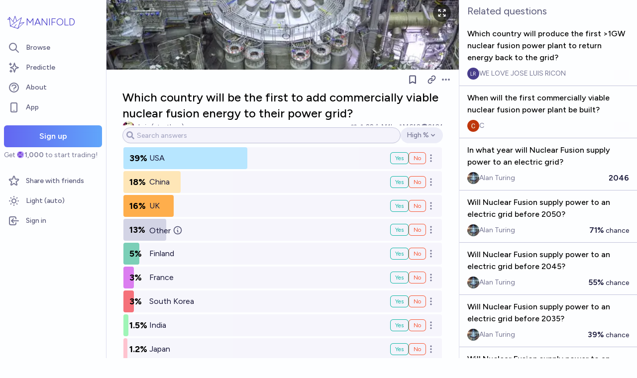

--- FILE ---
content_type: text/html; charset=utf-8
request_url: https://manifold.markets/strutheo/which-country-will-be-the-first-to-b4bca3c7b0d0
body_size: 17703
content:
<!DOCTYPE html><html lang="en" class="font-figtree font-normal"><head><meta charSet="utf-8" data-next-head=""/><meta name="viewport" content="width=device-width, initial-scale=1, minimum-scale=1, maximum-scale=1, viewport-fit=cover user-scalable=no" data-next-head=""/><meta property="og:site_name" content="Manifold" data-next-head=""/><meta name="twitter:site" content="@manifoldmarkets" data-next-head=""/><meta name="theme-color" content="#fdfeff" media="(prefers-color-scheme: light)" data-next-head=""/><link rel="search" type="application/opensearchdescription+xml" href="https://manifold.markets/opensearch.xml" title="Manifold" data-next-head=""/><title data-next-head="">Which country will be the first to add commercially viable nuclear fusion energy to their power grid? | Manifold</title><meta property="og:title" name="twitter:title" content="Which country will be the first to add commercially viable nuclear fusion energy to their power grid?" data-next-head=""/><meta name="description" content="" data-next-head=""/><meta property="og:description" name="twitter:description" content="" data-next-head=""/><link rel="canonical" href="https://manifold.markets/strutheo/which-country-will-be-the-first-to-b4bca3c7b0d0" data-next-head=""/><meta property="og:url" content="https://manifold.markets/strutheo/which-country-will-be-the-first-to-b4bca3c7b0d0" data-next-head=""/><meta name="apple-itunes-app" content="app-id=6444136749, app-argument=https://manifold.markets/strutheo/which-country-will-be-the-first-to-b4bca3c7b0d0" data-next-head=""/><meta property="og:image" content="https://manifold.markets/api/og/market?question=Which+country+will+be+the+first+to+add+commercially+viable+nuclear+fusion+energy+to+their+power+grid%3F&amp;numTraders=22&amp;volume=610&amp;probability=39%25&amp;creatorName=chris+%28strutheo%29&amp;creatorAvatarUrl=https%3A%2F%2Ffirebasestorage.googleapis.com%2Fv0%2Fb%2Fmantic-markets.appspot.com%2Fo%2Fuser-images%252Fstrutheo%252FkMuR3ttqcY.png%3Falt%3Dmedia%26token%3Da90c9db0-678b-42d7-9a8a-874f55f21b3d&amp;topAnswer=USA&amp;points=" data-next-head=""/><meta name="twitter:card" content="summary_large_image" data-next-head=""/><meta name="twitter:image" content="https://manifold.markets/api/og/market?question=Which+country+will+be+the+first+to+add+commercially+viable+nuclear+fusion+energy+to+their+power+grid%3F&amp;numTraders=22&amp;volume=610&amp;probability=39%25&amp;creatorName=chris+%28strutheo%29&amp;creatorAvatarUrl=https%3A%2F%2Ffirebasestorage.googleapis.com%2Fv0%2Fb%2Fmantic-markets.appspot.com%2Fo%2Fuser-images%252Fstrutheo%252FkMuR3ttqcY.png%3Falt%3Dmedia%26token%3Da90c9db0-678b-42d7-9a8a-874f55f21b3d&amp;topAnswer=USA&amp;points=" data-next-head=""/><link rel="icon" href="/favicon.ico"/><link rel="preload" href="/_next/static/media/f7aa21714c1c53f8-s.p.e3544bb0.woff2" as="font" type="font/woff2" crossorigin="anonymous" data-next-font="size-adjust"/><link rel="preload" href="/_next/static/chunks/e54a1026ed738ed2.css" as="style"/><link rel="preload" href="/_next/static/chunks/b07a7fa840555115.css" as="style"/><link rel="preload" href="/_next/static/chunks/ae69b3e0ff3663b8.css" as="style"/><style>@media (prefers-color-scheme: dark) {
            :root {
              color-scheme: dark;
              background-color: rgb(15 23 41);
              color: white;
            }
          }</style><link rel="preload" as="image" imageSrcSet="/_next/image?url=https%3A%2F%2Ffirebasestorage.googleapis.com%2Fv0%2Fb%2Fmantic-markets.appspot.com%2Fo%2Fuser-images%252Fdefault%252FARaCIvwvMh.png%3Falt%3Dmedia%26token%3D4b5c593f-d0dd-43d5-a6b8-693295259108&amp;w=640&amp;q=75 640w, /_next/image?url=https%3A%2F%2Ffirebasestorage.googleapis.com%2Fv0%2Fb%2Fmantic-markets.appspot.com%2Fo%2Fuser-images%252Fdefault%252FARaCIvwvMh.png%3Falt%3Dmedia%26token%3D4b5c593f-d0dd-43d5-a6b8-693295259108&amp;w=750&amp;q=75 750w, /_next/image?url=https%3A%2F%2Ffirebasestorage.googleapis.com%2Fv0%2Fb%2Fmantic-markets.appspot.com%2Fo%2Fuser-images%252Fdefault%252FARaCIvwvMh.png%3Falt%3Dmedia%26token%3D4b5c593f-d0dd-43d5-a6b8-693295259108&amp;w=828&amp;q=75 828w, /_next/image?url=https%3A%2F%2Ffirebasestorage.googleapis.com%2Fv0%2Fb%2Fmantic-markets.appspot.com%2Fo%2Fuser-images%252Fdefault%252FARaCIvwvMh.png%3Falt%3Dmedia%26token%3D4b5c593f-d0dd-43d5-a6b8-693295259108&amp;w=1080&amp;q=75 1080w, /_next/image?url=https%3A%2F%2Ffirebasestorage.googleapis.com%2Fv0%2Fb%2Fmantic-markets.appspot.com%2Fo%2Fuser-images%252Fdefault%252FARaCIvwvMh.png%3Falt%3Dmedia%26token%3D4b5c593f-d0dd-43d5-a6b8-693295259108&amp;w=1200&amp;q=75 1200w, /_next/image?url=https%3A%2F%2Ffirebasestorage.googleapis.com%2Fv0%2Fb%2Fmantic-markets.appspot.com%2Fo%2Fuser-images%252Fdefault%252FARaCIvwvMh.png%3Falt%3Dmedia%26token%3D4b5c593f-d0dd-43d5-a6b8-693295259108&amp;w=1920&amp;q=75 1920w, /_next/image?url=https%3A%2F%2Ffirebasestorage.googleapis.com%2Fv0%2Fb%2Fmantic-markets.appspot.com%2Fo%2Fuser-images%252Fdefault%252FARaCIvwvMh.png%3Falt%3Dmedia%26token%3D4b5c593f-d0dd-43d5-a6b8-693295259108&amp;w=2048&amp;q=75 2048w, /_next/image?url=https%3A%2F%2Ffirebasestorage.googleapis.com%2Fv0%2Fb%2Fmantic-markets.appspot.com%2Fo%2Fuser-images%252Fdefault%252FARaCIvwvMh.png%3Falt%3Dmedia%26token%3D4b5c593f-d0dd-43d5-a6b8-693295259108&amp;w=3840&amp;q=75 3840w" imageSizes="100vw" data-next-head=""/><link rel="stylesheet" href="/_next/static/chunks/e54a1026ed738ed2.css" data-n-g=""/><link rel="stylesheet" href="/_next/static/chunks/b07a7fa840555115.css" data-n-g=""/><link rel="stylesheet" href="/_next/static/chunks/ae69b3e0ff3663b8.css" data-n-p=""/><noscript data-n-css=""></noscript><script src="/init-theme.js" defer="" data-nscript="beforeInteractive"></script><script src="/_next/static/chunks/53093b2952229ba6.js" defer=""></script><script src="/_next/static/chunks/c2692ee7db29474f.js" defer=""></script><script src="/_next/static/chunks/ab2433032ae300a3.js" defer=""></script><script src="/_next/static/chunks/7a8c7dfbbe406157.js" defer=""></script><script src="/_next/static/chunks/abec945b36dfbb5b.js" defer=""></script><script src="/_next/static/chunks/a3e252cebaafff14.js" defer=""></script><script src="/_next/static/chunks/98a76cc48d8ec4ef.js" defer=""></script><script src="/_next/static/chunks/654362f305bec102.js" defer=""></script><script src="/_next/static/chunks/turbopack-5e9d2df3da30011b.js" defer=""></script><script src="/_next/static/chunks/c0aebfae39d0c1f4.js" defer=""></script><script src="/_next/static/chunks/0e7afb9994e44bec.js" defer=""></script><script src="/_next/static/chunks/dd0b6ddc3704ca7f.js" defer=""></script><script src="/_next/static/chunks/74c90533fa9401d4.js" defer=""></script><script src="/_next/static/chunks/e352eaa569bb9917.js" defer=""></script><script src="/_next/static/chunks/c13e4b575a6b027f.js" defer=""></script><script src="/_next/static/chunks/be3e3e5a6f779a64.js" defer=""></script><script src="/_next/static/chunks/03e45b145ab561d9.js" defer=""></script><script src="/_next/static/chunks/e6b6dd5d67b218be.js" defer=""></script><script src="/_next/static/chunks/1f1e438dff7a629f.js" defer=""></script><script src="/_next/static/chunks/5f12057c9ff2a912.js" defer=""></script><script src="/_next/static/chunks/399a59f8262e3ced.js" defer=""></script><script src="/_next/static/chunks/2f003965d2da55aa.js" defer=""></script><script src="/_next/static/chunks/17e4ca211e90aa3a.js" defer=""></script><script src="/_next/static/chunks/fa889032d8e254a3.js" defer=""></script><script src="/_next/static/chunks/bb263fc177682f8a.js" defer=""></script><script src="/_next/static/chunks/dbc173afeb5b9152.js" defer=""></script><script src="/_next/static/chunks/turbopack-9e43569112808702.js" defer=""></script><script src="/_next/static/-gBUYB2AP5CubHn-2HPHH/_ssgManifest.js" defer=""></script><script src="/_next/static/-gBUYB2AP5CubHn-2HPHH/_buildManifest.js" defer=""></script><style id="__jsx-1441e3a717933da2">input.jsx-1441e3a717933da2::-webkit-inner-spin-button{-webkit-appearance:none;margin:0}input.jsx-1441e3a717933da2::-webkit-outer-spin-button{-webkit-appearance:none;margin:0}input.jsx-1441e3a717933da2{appearance:textfield}</style></head><body class="bg-canvas-0 text-ink-1000"><link rel="preload" as="image" href="/mana.svg"/><link rel="preload" as="image" imageSrcSet="/_next/image?url=https%3A%2F%2Ffirebasestorage.googleapis.com%2Fv0%2Fb%2Fmantic-markets.appspot.com%2Fo%2Fuser-images%252Fdefault%252FARaCIvwvMh.png%3Falt%3Dmedia%26token%3D4b5c593f-d0dd-43d5-a6b8-693295259108&amp;w=640&amp;q=75 640w, /_next/image?url=https%3A%2F%2Ffirebasestorage.googleapis.com%2Fv0%2Fb%2Fmantic-markets.appspot.com%2Fo%2Fuser-images%252Fdefault%252FARaCIvwvMh.png%3Falt%3Dmedia%26token%3D4b5c593f-d0dd-43d5-a6b8-693295259108&amp;w=750&amp;q=75 750w, /_next/image?url=https%3A%2F%2Ffirebasestorage.googleapis.com%2Fv0%2Fb%2Fmantic-markets.appspot.com%2Fo%2Fuser-images%252Fdefault%252FARaCIvwvMh.png%3Falt%3Dmedia%26token%3D4b5c593f-d0dd-43d5-a6b8-693295259108&amp;w=828&amp;q=75 828w, /_next/image?url=https%3A%2F%2Ffirebasestorage.googleapis.com%2Fv0%2Fb%2Fmantic-markets.appspot.com%2Fo%2Fuser-images%252Fdefault%252FARaCIvwvMh.png%3Falt%3Dmedia%26token%3D4b5c593f-d0dd-43d5-a6b8-693295259108&amp;w=1080&amp;q=75 1080w, /_next/image?url=https%3A%2F%2Ffirebasestorage.googleapis.com%2Fv0%2Fb%2Fmantic-markets.appspot.com%2Fo%2Fuser-images%252Fdefault%252FARaCIvwvMh.png%3Falt%3Dmedia%26token%3D4b5c593f-d0dd-43d5-a6b8-693295259108&amp;w=1200&amp;q=75 1200w, /_next/image?url=https%3A%2F%2Ffirebasestorage.googleapis.com%2Fv0%2Fb%2Fmantic-markets.appspot.com%2Fo%2Fuser-images%252Fdefault%252FARaCIvwvMh.png%3Falt%3Dmedia%26token%3D4b5c593f-d0dd-43d5-a6b8-693295259108&amp;w=1920&amp;q=75 1920w, /_next/image?url=https%3A%2F%2Ffirebasestorage.googleapis.com%2Fv0%2Fb%2Fmantic-markets.appspot.com%2Fo%2Fuser-images%252Fdefault%252FARaCIvwvMh.png%3Falt%3Dmedia%26token%3D4b5c593f-d0dd-43d5-a6b8-693295259108&amp;w=2048&amp;q=75 2048w, /_next/image?url=https%3A%2F%2Ffirebasestorage.googleapis.com%2Fv0%2Fb%2Fmantic-markets.appspot.com%2Fo%2Fuser-images%252Fdefault%252FARaCIvwvMh.png%3Falt%3Dmedia%26token%3D4b5c593f-d0dd-43d5-a6b8-693295259108&amp;w=3840&amp;q=75 3840w" imageSizes="100vw"/><div id="__next"><style>html {
          --font-main: 'Figtree', 'Figtree Fallback';
        }</style><div id="signup-prompt" class="fixed bottom-12 right-4 z-[1000]"></div><span hidden="" style="position:fixed;top:1px;left:1px;width:1px;height:0;padding:0;margin:-1px;overflow:hidden;clip:rect(0, 0, 0, 0);white-space:nowrap;border-width:0;display:none"></span><div class="pb-[58px] lg:pb-0 text-ink-1000 mx-auto min-h-screen w-full max-w-[1440px] lg:grid lg:grid-cols-12 flex flex-col"><div style="position:fixed;z-index:9999;top:16px;left:16px;right:16px;bottom:16px;pointer-events:none" class="!bottom-[70px]"></div><nav aria-label="Sidebar" class="flex h-screen flex-col sticky top-0 hidden self-start px-2 lg:col-span-2 lg:flex"><div class="flex items-center gap-2"><a class="group flex w-full flex-row items-center gap-0.5 px-1 outline-none pb-3 pt-6" href="/"><svg viewBox="0 0 24 24" fill="none" xmlns="http://www.w3.org/2000/svg" stroke-width="0.6" stroke="currentColor" class="h-10 w-10 shrink-0 stroke-indigo-700 transition-transform group-hover:rotate-12 dark:stroke-white" aria-hidden="true"><path d="M5.24854 17.0952L18.7175 6.80301L14.3444 20M5.24854 17.0952L9.79649 18.5476M5.24854 17.0952L4.27398 6.52755M14.3444 20L9.79649 18.5476M14.3444 20L22 12.638L16.3935 13.8147M9.79649 18.5476L12.3953 15.0668M4.27398 6.52755L10.0714 13.389M4.27398 6.52755L2 9.0818L4.47389 8.85643M12.9451 11.1603L10.971 5L8.65369 11.6611" stroke-linecap="round" stroke-linejoin="round"></path></svg><div class="text-xl font-thin text-indigo-700 dark:text-white">MANIFOLD</div></a></div><div class="mb-4 flex flex-col gap-1"><a class="text-ink-600 hover:bg-primary-100 hover:text-ink-700 group flex items-center rounded-md px-3 py-2 text-sm font-medium focus-visible:bg-primary-100 outline-none" href="/"><svg xmlns="http://www.w3.org/2000/svg" fill="none" viewBox="0 0 24 24" stroke-width="2" stroke="currentColor" aria-hidden="true" class="text-ink-500 group-hover:text-ink-600   -ml-1 mr-3 h-6 w-6 flex-shrink-0"><path stroke-linecap="round" stroke-linejoin="round" d="M21 21l-6-6m2-5a7 7 0 11-14 0 7 7 0 0114 0z"></path></svg><span class="truncate">Browse</span></a><a class="text-ink-600 hover:bg-primary-100 hover:text-ink-700 group flex items-center rounded-md px-3 py-2 text-sm font-medium focus-visible:bg-primary-100 outline-none" href="/predictle"><svg xmlns="http://www.w3.org/2000/svg" fill="none" viewBox="0 0 24 24" stroke-width="2" stroke="currentColor" aria-hidden="true" class="text-ink-500 group-hover:text-ink-600   -ml-1 mr-3 h-6 w-6 flex-shrink-0"><path stroke-linecap="round" stroke-linejoin="round" d="M5 3v4M3 5h4M6 17v4m-2-2h4m5-16l2.286 6.857L21 12l-5.714 2.143L13 21l-2.286-6.857L5 12l5.714-2.143L13 3z"></path></svg><span class="truncate">Predictle</span></a><a class="text-ink-600 hover:bg-primary-100 hover:text-ink-700 group flex items-center rounded-md px-3 py-2 text-sm font-medium focus-visible:bg-primary-100 outline-none" href="/about"><svg xmlns="http://www.w3.org/2000/svg" fill="none" viewBox="0 0 24 24" stroke-width="2" stroke="currentColor" aria-hidden="true" class="text-ink-500 group-hover:text-ink-600   -ml-1 mr-3 h-6 w-6 flex-shrink-0"><path stroke-linecap="round" stroke-linejoin="round" d="M8.228 9c.549-1.165 2.03-2 3.772-2 2.21 0 4 1.343 4 3 0 1.4-1.278 2.575-3.006 2.907-.542.104-.994.54-.994 1.093m0 3h.01M21 12a9 9 0 11-18 0 9 9 0 0118 0z"></path></svg><span class="truncate">About</span></a><button class="text-ink-600 hover:bg-primary-100 hover:text-ink-700 group flex items-center rounded-md px-3 py-2 text-sm font-medium focus-visible:bg-primary-100 outline-none"><svg xmlns="http://www.w3.org/2000/svg" fill="none" viewBox="0 0 24 24" stroke-width="2" stroke="currentColor" aria-hidden="true" class="text-ink-500 group-hover:text-ink-600   -ml-1 mr-3 h-6 w-6 flex-shrink-0"><path stroke-linecap="round" stroke-linejoin="round" d="M12 18h.01M8 21h8a2 2 0 002-2V5a2 2 0 00-2-2H8a2 2 0 00-2 2v14a2 2 0 002 2z"></path></svg><span class="truncate">App</span></button><span hidden="" style="position:fixed;top:1px;left:1px;width:1px;height:0;padding:0;margin:-1px;overflow:hidden;clip:rect(0, 0, 0, 0);white-space:nowrap;border-width:0;display:none"></span><div class="mt-4 flex flex-col"><button type="button" class="font-md inline-flex items-center justify-center rounded-md ring-inset transition-colors disabled:cursor-not-allowed text-center px-6 py-2.5 text-base font-semibold disabled:bg-ink-300 text-white bg-gradient-to-r hover:saturate-150 disabled:bg-none from-primary-500 to-blue-400 w-full">Sign up</button><span class="text-ink-500 my-1.5 text-sm">Get<!-- --> <div class="coin-offset items-center whitespace-nowrap relative ml-[1.1em] inline-flex font-semibold flex flex-row"><img src="/mana.svg" alt="Ṁ" class="inline-block absolute -left-[var(--coin-offset)] top-[var(--coin-top-offset)] min-h-[1em] min-w-[1em]" style="width:1em;height:1em;margin-right:0.1em"/>1,000</div> <!-- -->to start trading!</span></div><div class="gap-2 flex flex-col"></div></div><div class="mb-6 mt-auto flex flex-col gap-1"><a class="text-ink-600 hover:bg-primary-100 hover:text-ink-700 group flex items-center rounded-md px-3 py-2 text-sm font-medium focus-visible:bg-primary-100 outline-none" href="/referrals"><svg xmlns="http://www.w3.org/2000/svg" fill="none" viewBox="0 0 24 24" stroke-width="2" stroke="currentColor" aria-hidden="true" class="text-ink-500 group-hover:text-ink-600   -ml-1 mr-3 h-6 w-6 flex-shrink-0"><path stroke-linecap="round" stroke-linejoin="round" d="M11.049 2.927c.3-.921 1.603-.921 1.902 0l1.519 4.674a1 1 0 00.95.69h4.915c.969 0 1.371 1.24.588 1.81l-3.976 2.888a1 1 0 00-.363 1.118l1.518 4.674c.3.922-.755 1.688-1.538 1.118l-3.976-2.888a1 1 0 00-1.176 0l-3.976 2.888c-.783.57-1.838-.197-1.538-1.118l1.518-4.674a1 1 0 00-.363-1.118l-3.976-2.888c-.784-.57-.38-1.81.588-1.81h4.914a1 1 0 00.951-.69l1.519-4.674z"></path></svg><span class="truncate">Share with friends</span></a><button class="text-ink-600 hover:bg-primary-100 hover:text-ink-700 group flex items-center rounded-md px-3 py-2 text-sm font-medium focus-visible:bg-primary-100 outline-none"><svg xmlns="http://www.w3.org/2000/svg" fill="none" viewBox="0 0 24 24" stroke-width="2" stroke="currentColor" aria-hidden="true" class="text-ink-500 group-hover:text-ink-600   -ml-1 mr-3 h-6 w-6 flex-shrink-0 hidden dark:block"><path stroke-linecap="round" stroke-linejoin="round" d="M20.354 15.354A9 9 0 018.646 3.646 9.003 9.003 0 0012 21a9.003 9.003 0 008.354-5.646z"></path></svg><svg xmlns="http://www.w3.org/2000/svg" fill="none" viewBox="0 0 24 24" stroke-width="2" stroke="currentColor" aria-hidden="true" class="text-ink-500 group-hover:text-ink-600   -ml-1 mr-3 h-6 w-6 flex-shrink-0 block dark:hidden"><path stroke-linecap="round" stroke-linejoin="round" d="M12 3v1m0 16v1m9-9h-1M4 12H3m15.364 6.364l-.707-.707M6.343 6.343l-.707-.707m12.728 0l-.707.707M6.343 17.657l-.707.707M16 12a4 4 0 11-8 0 4 4 0 018 0z"></path></svg><span class="truncate"><span class="hidden dark:inline">Dark</span><span class="inline dark:hidden">Light</span> (auto)</span></button><button class="text-ink-600 hover:bg-primary-100 hover:text-ink-700 group flex items-center rounded-md px-3 py-2 text-sm font-medium focus-visible:bg-primary-100 outline-none"><svg xmlns="http://www.w3.org/2000/svg" fill="none" viewBox="0 0 24 24" stroke-width="2" stroke="currentColor" aria-hidden="true" class="text-ink-500 group-hover:text-ink-600   -ml-1 mr-3 h-6 w-6 flex-shrink-0"><path stroke-linecap="round" stroke-linejoin="round" d="M11 16l-4-4m0 0l4-4m-4 4h14m-5 4v1a3 3 0 01-3 3H6a3 3 0 01-3-3V7a3 3 0 013-3h7a3 3 0 013 3v1"></path></svg><span class="truncate">Sign in</span></button></div></nav><main class="l:px-2 col-span-7 flex flex-1 flex-col xl:col-span-10"><div class="w-full items-start justify-center gap-8 flex flex-row"><div class="bg-canvas-0 dark:border-canvas-50 w-full max-w-3xl rounded-b-md lg:border lg:border-t-0  xl:w-[70%]  sticky bottom-0 min-h-screen self-end pb-10 xl:pb-0 flex flex-col"><div class="sticky z-20 flex items-end top-[-92px] h-[140px]"><div class="absolute -top-10 bottom-0 left-0 right-0 -z-10"><img alt="" decoding="async" data-nimg="fill" class="object-cover" style="position:absolute;height:100%;width:100%;left:0;top:0;right:0;bottom:0;color:transparent" sizes="100vw" srcSet="/_next/image?url=https%3A%2F%2Ffirebasestorage.googleapis.com%2Fv0%2Fb%2Fmantic-markets.appspot.com%2Fo%2Fuser-images%252Fdefault%252FARaCIvwvMh.png%3Falt%3Dmedia%26token%3D4b5c593f-d0dd-43d5-a6b8-693295259108&amp;w=640&amp;q=75 640w, /_next/image?url=https%3A%2F%2Ffirebasestorage.googleapis.com%2Fv0%2Fb%2Fmantic-markets.appspot.com%2Fo%2Fuser-images%252Fdefault%252FARaCIvwvMh.png%3Falt%3Dmedia%26token%3D4b5c593f-d0dd-43d5-a6b8-693295259108&amp;w=750&amp;q=75 750w, /_next/image?url=https%3A%2F%2Ffirebasestorage.googleapis.com%2Fv0%2Fb%2Fmantic-markets.appspot.com%2Fo%2Fuser-images%252Fdefault%252FARaCIvwvMh.png%3Falt%3Dmedia%26token%3D4b5c593f-d0dd-43d5-a6b8-693295259108&amp;w=828&amp;q=75 828w, /_next/image?url=https%3A%2F%2Ffirebasestorage.googleapis.com%2Fv0%2Fb%2Fmantic-markets.appspot.com%2Fo%2Fuser-images%252Fdefault%252FARaCIvwvMh.png%3Falt%3Dmedia%26token%3D4b5c593f-d0dd-43d5-a6b8-693295259108&amp;w=1080&amp;q=75 1080w, /_next/image?url=https%3A%2F%2Ffirebasestorage.googleapis.com%2Fv0%2Fb%2Fmantic-markets.appspot.com%2Fo%2Fuser-images%252Fdefault%252FARaCIvwvMh.png%3Falt%3Dmedia%26token%3D4b5c593f-d0dd-43d5-a6b8-693295259108&amp;w=1200&amp;q=75 1200w, /_next/image?url=https%3A%2F%2Ffirebasestorage.googleapis.com%2Fv0%2Fb%2Fmantic-markets.appspot.com%2Fo%2Fuser-images%252Fdefault%252FARaCIvwvMh.png%3Falt%3Dmedia%26token%3D4b5c593f-d0dd-43d5-a6b8-693295259108&amp;w=1920&amp;q=75 1920w, /_next/image?url=https%3A%2F%2Ffirebasestorage.googleapis.com%2Fv0%2Fb%2Fmantic-markets.appspot.com%2Fo%2Fuser-images%252Fdefault%252FARaCIvwvMh.png%3Falt%3Dmedia%26token%3D4b5c593f-d0dd-43d5-a6b8-693295259108&amp;w=2048&amp;q=75 2048w, /_next/image?url=https%3A%2F%2Ffirebasestorage.googleapis.com%2Fv0%2Fb%2Fmantic-markets.appspot.com%2Fo%2Fuser-images%252Fdefault%252FARaCIvwvMh.png%3Falt%3Dmedia%26token%3D4b5c593f-d0dd-43d5-a6b8-693295259108&amp;w=3840&amp;q=75 3840w" src="/_next/image?url=https%3A%2F%2Ffirebasestorage.googleapis.com%2Fv0%2Fb%2Fmantic-markets.appspot.com%2Fo%2Fuser-images%252Fdefault%252FARaCIvwvMh.png%3Falt%3Dmedia%26token%3D4b5c593f-d0dd-43d5-a6b8-693295259108&amp;w=3840&amp;q=75"/><span class="absolute right-4 top-12"><button class="flex rounded-full bg-black/60 p-2 text-white transition-colors hover:bg-black/80"><svg xmlns="http://www.w3.org/2000/svg" fill="none" viewBox="0 0 24 24" stroke-width="2" stroke="currentColor" aria-hidden="true" class="h-5 w-5"><path stroke-linecap="round" stroke-linejoin="round" d="M4 8V4m0 0h4M4 4l5 5m11-1V4m0 0h-4m4 0l-5 5M4 16v4m0 0h4m-4 0l5-5m11 5l-5-5m5 5v-4m0 4h-4"></path></svg></button></span><span hidden="" style="position:fixed;top:1px;left:1px;width:1px;height:0;padding:0;margin:-1px;overflow:hidden;clip:rect(0, 0, 0, 0);white-space:nowrap;border-width:0;display:none"></span></div><div class="sticky -top-px z-50 h-12 w-full transition-colors flex flex-row"><div class="mr-4 grow items-center flex flex-row"></div></div></div><div class="h-10 w-full justify-between flex flex-row"><div></div><div class="mr-4 shrink-0 items-center [&amp;&gt;*]:flex flex flex-row"><button type="button" class="font-md inline-flex items-center justify-center rounded-md ring-inset transition-colors disabled:cursor-not-allowed text-center px-2.5 py-1.5 text-sm text-ink-600 hover:bg-ink-200 disabled:text-ink-300 disabled:bg-transparent"><svg xmlns="http://www.w3.org/2000/svg" fill="none" viewBox="0 0 24 24" stroke-width="2.5" stroke="currentColor" aria-hidden="true" class="h-5 w-5"><path stroke-linecap="round" stroke-linejoin="round" d="M5 5a2 2 0 012-2h10a2 2 0 012 2v16l-7-3.5L5 21V5z"></path></svg><span hidden="" style="position:fixed;top:1px;left:1px;width:1px;height:0;padding:0;margin:-1px;overflow:hidden;clip:rect(0, 0, 0, 0);white-space:nowrap;border-width:0;display:none"></span></button><span> <button type="button" class="font-md inline-flex items-center justify-center rounded-md ring-inset transition-colors disabled:cursor-not-allowed text-center px-2.5 py-1.5 text-sm text-ink-600 hover:bg-ink-200 disabled:text-ink-300 disabled:bg-transparent text-ink-500 hover:text-ink-600"><svg xmlns="http://www.w3.org/2000/svg" fill="none" stroke="currentColor" stroke-linecap="round" stroke-linejoin="round" stroke-width="2.5" viewBox="0 0 24 24" class="h-[1.1rem]" aria-hidden="true"><path d="M10 13a5 5 0 0 0 7.54.54l3-3a5 5 0 0 0-7.07-7.07l-1.72 1.71"></path><path d="M14 11a5 5 0 0 0-7.54-.54l-3 3a5 5 0 0 0 7.07 7.07l1.71-1.71"></path></svg></button></span><div class="relative inline-block text-left" data-headlessui-state=""><button class="text-ink-500 hover:text-ink-800 flex items-center" id="headlessui-menu-button-:R3kkmfhm:" type="button" aria-haspopup="menu" aria-expanded="false" data-headlessui-state=""><span class="sr-only">Open options</span><svg xmlns="http://www.w3.org/2000/svg" viewBox="0 0 20 20" fill="currentColor" aria-hidden="true" class="h-5 w-5"><path d="M6 10a2 2 0 11-4 0 2 2 0 014 0zM12 10a2 2 0 11-4 0 2 2 0 014 0zM16 12a2 2 0 100-4 2 2 0 000 4z"></path></svg></button></div><span hidden="" style="position:fixed;top:1px;left:1px;width:1px;height:0;padding:0;margin:-1px;overflow:hidden;clip:rect(0, 0, 0, 0);white-space:nowrap;border-width:0;display:none"></span><span hidden="" style="position:fixed;top:1px;left:1px;width:1px;height:0;padding:0;margin:-1px;overflow:hidden;clip:rect(0, 0, 0, 0);white-space:nowrap;border-width:0;display:none"></span><span hidden="" style="position:fixed;top:1px;left:1px;width:1px;height:0;padding:0;margin:-1px;overflow:hidden;clip:rect(0, 0, 0, 0);white-space:nowrap;border-width:0;display:none"></span><span hidden="" style="position:fixed;top:1px;left:1px;width:1px;height:0;padding:0;margin:-1px;overflow:hidden;clip:rect(0, 0, 0, 0);white-space:nowrap;border-width:0;display:none"></span></div></div><div class="mb-4 p-4 pt-0 md:pb-8 lg:px-8 flex flex-col"><div class="w-full gap-3 lg:gap-4 flex flex-col"><div class="flex flex-col"><div><div class="group text-xl font-medium sm:text-2xl"><span class="break-anywhere">Which country will be the first to add commercially viable nuclear fusion energy to their power grid?</span></div></div></div><div class="text-ink-600 flex-wrap items-center justify-between gap-y-1 text-sm flex flex-row"><div class="grow flex-wrap items-center gap-4 flex flex-row"><button class="inline-flex flex items-center gap-2" aria-expanded="false" aria-haspopup="dialog"><div class=""><img alt="strutheo avatar" loading="lazy" width="24" height="24" decoding="async" data-nimg="1" class="bg-canvas-0 my-0 flex-shrink-0 rounded-full object-cover w-6 h-6 cursor-pointer" style="color:transparent;max-width:1.5rem" srcSet="/_next/image?url=https%3A%2F%2Ffirebasestorage.googleapis.com%2Fv0%2Fb%2Fmantic-markets.appspot.com%2Fo%2Fuser-images%252Fstrutheo%252FkMuR3ttqcY.png%3Falt%3Dmedia%26token%3Da90c9db0-678b-42d7-9a8a-874f55f21b3d&amp;w=32&amp;q=75 1x, /_next/image?url=https%3A%2F%2Ffirebasestorage.googleapis.com%2Fv0%2Fb%2Fmantic-markets.appspot.com%2Fo%2Fuser-images%252Fstrutheo%252FkMuR3ttqcY.png%3Falt%3Dmedia%26token%3Da90c9db0-678b-42d7-9a8a-874f55f21b3d&amp;w=48&amp;q=75 2x" src="/_next/image?url=https%3A%2F%2Ffirebasestorage.googleapis.com%2Fv0%2Fb%2Fmantic-markets.appspot.com%2Fo%2Fuser-images%252Fstrutheo%252FkMuR3ttqcY.png%3Falt%3Dmedia%26token%3Da90c9db0-678b-42d7-9a8a-874f55f21b3d&amp;w=48&amp;q=75"/></div><a class="break-anywhere hover:underline hover:decoration-primary-400 hover:decoration-2 active:underline active:decoration-primary-400 inline-flex flex-row flex-nowrap items-center gap-1 mr-1" href="/strutheo"><span class="inline-flex flex-row flex-nowrap items-center gap-1"><span class="max-w-[200px] truncate">chris (strutheo)</span></span></a></button></div><div class="ml-auto gap-4 flex flex-row"><span class="flex items-center"><button disabled="" class="disabled:cursor-not-allowed disabled:text-ink-500"><div class="text-ink-600 items-center gap-0.5 flex flex-row"><div class="relative"><svg xmlns="http://www.w3.org/2000/svg" fill="none" viewBox="0 0 24 24" stroke-width="2" stroke="currentColor" aria-hidden="true" class="stroke-ink-500 h-4 w-4"><path stroke-linecap="round" stroke-linejoin="round" d="M4.318 6.318a4.5 4.5 0 000 6.364L12 20.364l7.682-7.682a4.5 4.5 0 00-6.364-6.364L12 7.636l-1.318-1.318a4.5 4.5 0 00-6.364 0z"></path></svg></div></div></button></span><span class="flex flex-row items-center gap-0.5"><svg xmlns="http://www.w3.org/2000/svg" viewBox="0 0 20 20" fill="currentColor" aria-hidden="true" class="text-ink-500 h-4 w-4"><path fill-rule="evenodd" d="M10 9a3 3 0 100-6 3 3 0 000 6zm-7 9a7 7 0 1114 0H3z" clip-rule="evenodd"></path></svg><div>22</div></span><span class="flex flex-row items-center gap-0.5"><svg stroke="currentColor" fill="currentColor" stroke-width="0" viewBox="0 0 16 16" class="text-ink-500" height="1em" width="1em" xmlns="http://www.w3.org/2000/svg"><path fill-rule="evenodd" d="M7.21.8C7.69.295 8 0 8 0q.164.544.371 1.038c.812 1.946 2.073 3.35 3.197 4.6C12.878 7.096 14 8.345 14 10a6 6 0 0 1-12 0C2 6.668 5.58 2.517 7.21.8m.413 1.021A31 31 0 0 0 5.794 3.99c-.726.95-1.436 2.008-1.96 3.07C3.304 8.133 3 9.138 3 10a5 5 0 0 0 10 0c0-1.201-.796-2.157-2.181-3.7l-.03-.032C9.75 5.11 8.5 3.72 7.623 1.82z"></path><path fill-rule="evenodd" d="M4.553 7.776c.82-1.641 1.717-2.753 2.093-3.13l.708.708c-.29.29-1.128 1.311-1.907 2.87z"></path></svg>Ṁ1k</span><span class="flex flex-row items-center gap-0.5"><svg xmlns="http://www.w3.org/2000/svg" viewBox="0 0 20 20" fill="currentColor" aria-hidden="true" class="text-ink-500 h-4 w-4"><path d="M2 11a1 1 0 011-1h2a1 1 0 011 1v5a1 1 0 01-1 1H3a1 1 0 01-1-1v-5zM8 7a1 1 0 011-1h2a1 1 0 011 1v9a1 1 0 01-1 1H9a1 1 0 01-1-1V7zM14 4a1 1 0 011-1h2a1 1 0 011 1v12a1 1 0 01-1 1h-2a1 1 0 01-1-1V4z"></path></svg>Ṁ610</span><div class="select-none items-center flex flex-row"><div class="group items-center gap-1 flex flex-row"><span class="flex flex-nowrap items-center gap-1 whitespace-nowrap"><svg stroke="currentColor" fill="currentColor" stroke-width="0" viewBox="0 0 512 512" class="text-ink-500 h-3.5 w-3.5" height="1em" width="1em" xmlns="http://www.w3.org/2000/svg"><path d="M256 0a256 256 0 1 1 0 512A256 256 0 1 1 256 0zM232 120V256c0 8 4 15.5 10.7 20l96 64c11 7.4 25.9 4.4 33.3-6.7s4.4-25.9-6.7-33.3L280 243.2V120c0-13.3-10.7-24-24-24s-24 10.7-24 24z"></path></svg>2101</span><span hidden="" style="position:fixed;top:1px;left:1px;width:1px;height:0;padding:0;margin:-1px;overflow:hidden;clip:rect(0, 0, 0, 0);white-space:nowrap;border-width:0;display:none"></span></div></div></div></div><div class="gap-2 flex flex-col"><div class="relative justify-between gap-2 flex flex-row"><div></div></div><div class="-mt-4 flex flex-col"><div class="bg-canvas-0 sticky z-10 top-[48px] flex flex-col"><div class="w-full items-center gap-1 py-1 sm:gap-2 flex flex-row"><div class="relative w-full"><div class="jsx-1441e3a717933da2 relative flex w-full items-center"><input step="0.001" placeholder="Search answers" class="jsx-1441e3a717933da2 invalid:border-error invalid:text-error disabled:bg-canvas-50
               disabled:border-ink-200 disabled:text-ink-500 bg-canvas-0 h-12 rounded-md
                border px-4 shadow-sm transition-colors invalid:placeholder-rose-700
                focus:outline-none focus:ring-1 disabled:cursor-not-allowed md:text-sm border-ink-300 placeholder-ink-400 hover:ring-primary-500 focus:ring-primary-500 focus:border-primary-500 hover:ring-1 !bg-canvas-50 !h-8 w-full flex-grow !rounded-full !pl-7 !text-sm" value=""/></div><svg stroke="currentColor" fill="currentColor" stroke-width="0" viewBox="0 0 512 512" class="text-ink-400 dark:text-ink-500 absolute left-2 top-2 h-4 w-4" height="1em" width="1em" xmlns="http://www.w3.org/2000/svg"><path d="M505 442.7L405.3 343c-4.5-4.5-10.6-7-17-7H372c27.6-35.3 44-79.7 44-128C416 93.1 322.9 0 208 0S0 93.1 0 208s93.1 208 208 208c48.3 0 92.7-16.4 128-44v16.3c0 6.4 2.5 12.5 7 17l99.7 99.7c9.4 9.4 24.6 9.4 33.9 0l28.3-28.3c9.4-9.4 9.4-24.6.1-34zM208 336c-70.7 0-128-57.2-128-128 0-70.7 57.2-128 128-128 70.7 0 128 57.2 128 128 0 70.7-57.2 128-128 128z"></path></svg></div><div class="relative inline-block text-left" data-headlessui-state=""><button class="text-ink-500 hover:text-ink-800 flex items-center h-8 rounded-full bg-ink-100 hover:bg-ink-200 text-ink-600 dark:bg-ink-300 dark:hover:bg-ink-400 py-1 text-sm px-3" id="headlessui-menu-button-:R1smpoemfhm:" type="button" aria-haspopup="menu" aria-expanded="false" data-headlessui-state=""><span class="sr-only">Open options</span><div class="text-ink-500 items-center gap-0.5 flex flex-row"><span class="whitespace-nowrap text-sm font-medium">High %</span><svg xmlns="http://www.w3.org/2000/svg" viewBox="0 0 20 20" fill="currentColor" aria-hidden="true" class="h-4 w-4"><path fill-rule="evenodd" d="M5.293 7.293a1 1 0 011.414 0L10 10.586l3.293-3.293a1 1 0 111.414 1.414l-4 4a1 1 0 01-1.414 0l-4-4a1 1 0 010-1.414z" clip-rule="evenodd"></path></svg></div></button></div></div></div><div class="flex flex-col"><div class="mx-[2px] mt-1 gap-2 flex flex-col"><div class="full rounded flex flex-col"><div class="relative h-full w-full group cursor-pointer flex flex-col"><div class="absolute bottom-0 left-0 right-0 h-full rounded opacity-70 transition-all group-hover:opacity-100 bg-canvas-50"><div class="h-full rounded dark:brightness-75" style="width:max(8px, 38.842748896677016%);background:#99DDFF"></div></div><div class="group relative my-auto h-full items-center justify-between gap-x-4 px-3 py-2 leading-none flex flex-row"><div class="flex-grow"><div class="items-center gap-2 flex flex-row"><div class="items-center flex flex-row"><span class="whitespace-nowrap font-bold min-w-[2.5rem]  text-lg "><div>39%</div></span></div><div class="my-1 items-center text-sm !leading-none sm:text-base text-ink-900 flex flex-row"><span></span><span class="[&amp;_a]:text-primary-800 break-anywhere">USA</span></div></div></div><div class="relative items-center justify-end gap-2 flex flex-row"><div class="items-center gap-1 flex flex-row"><span hidden="" style="position:fixed;top:1px;left:1px;width:1px;height:0;padding:0;margin:-1px;overflow:hidden;clip:rect(0, 0, 0, 0);white-space:nowrap;border-width:0;display:none"></span><button type="button" class="font-md inline-flex items-center justify-center rounded-md ring-inset transition-colors disabled:cursor-not-allowed text-center px-2 py-1 text-xs ring-1 ring-current hover:ring-transparent disabled:ring-ink-300 disabled:text-ink-300 hover:text-ink-0 disabled:bg-inherit text-teal-500 hover:bg-teal-500 !px-2.5 bg-canvas-50">Yes</button><button type="button" class="font-md inline-flex items-center justify-center rounded-md ring-inset transition-colors disabled:cursor-not-allowed text-center px-2 py-1 text-xs ring-1 ring-current hover:ring-transparent disabled:ring-ink-300 disabled:text-ink-300 hover:text-ink-0 disabled:bg-inherit text-scarlet-500 hover:bg-scarlet-500 !px-2.5 bg-canvas-50">No</button><div class="relative inline-block text-left" data-headlessui-state=""><button class="text-ink-500 hover:text-ink-800 flex items-center" id="headlessui-menu-button-:R3uh2qpoemfhm:" type="button" aria-haspopup="menu" aria-expanded="false" data-headlessui-state=""><span class="sr-only">Open options</span><svg xmlns="http://www.w3.org/2000/svg" fill="none" viewBox="0 0 24 24" stroke-width="2" stroke="currentColor" aria-hidden="true" class="h-5 w-5"><path stroke-linecap="round" stroke-linejoin="round" d="M12 5v.01M12 12v.01M12 19v.01M12 6a1 1 0 110-2 1 1 0 010 2zm0 7a1 1 0 110-2 1 1 0 010 2zm0 7a1 1 0 110-2 1 1 0 010 2z"></path></svg></button></div></div></div></div></div><div class="flex flex-col"><div class="select-none flex-wrap items-center justify-end gap-2 px-3 py-0.5 text-xs flex flex-row"><div class="text-ink-500 gap-1.5 flex flex-row"></div></div></div></div><div class="full rounded flex flex-col"><div class="relative h-full w-full group cursor-pointer flex flex-col"><div class="absolute bottom-0 left-0 right-0 h-full rounded opacity-70 transition-all group-hover:opacity-100 bg-canvas-50"><div class="h-full rounded dark:brightness-75" style="width:max(8px, 17.90208852849031%);background:#FFDD99"></div></div><div class="group relative my-auto h-full items-center justify-between gap-x-4 px-3 py-2 leading-none flex flex-row"><div class="flex-grow"><div class="items-center gap-2 flex flex-row"><div class="items-center flex flex-row"><span class="whitespace-nowrap font-bold min-w-[2.5rem]  text-lg "><div>18%</div></span></div><div class="my-1 items-center text-sm !leading-none sm:text-base text-ink-900 flex flex-row"><span></span><span class="[&amp;_a]:text-primary-800 break-anywhere">China</span></div></div></div><div class="relative items-center justify-end gap-2 flex flex-row"><div class="items-center gap-1 flex flex-row"><span hidden="" style="position:fixed;top:1px;left:1px;width:1px;height:0;padding:0;margin:-1px;overflow:hidden;clip:rect(0, 0, 0, 0);white-space:nowrap;border-width:0;display:none"></span><button type="button" class="font-md inline-flex items-center justify-center rounded-md ring-inset transition-colors disabled:cursor-not-allowed text-center px-2 py-1 text-xs ring-1 ring-current hover:ring-transparent disabled:ring-ink-300 disabled:text-ink-300 hover:text-ink-0 disabled:bg-inherit text-teal-500 hover:bg-teal-500 !px-2.5 bg-canvas-50">Yes</button><button type="button" class="font-md inline-flex items-center justify-center rounded-md ring-inset transition-colors disabled:cursor-not-allowed text-center px-2 py-1 text-xs ring-1 ring-current hover:ring-transparent disabled:ring-ink-300 disabled:text-ink-300 hover:text-ink-0 disabled:bg-inherit text-scarlet-500 hover:bg-scarlet-500 !px-2.5 bg-canvas-50">No</button><div class="relative inline-block text-left" data-headlessui-state=""><button class="text-ink-500 hover:text-ink-800 flex items-center" id="headlessui-menu-button-:R3uh4qpoemfhm:" type="button" aria-haspopup="menu" aria-expanded="false" data-headlessui-state=""><span class="sr-only">Open options</span><svg xmlns="http://www.w3.org/2000/svg" fill="none" viewBox="0 0 24 24" stroke-width="2" stroke="currentColor" aria-hidden="true" class="h-5 w-5"><path stroke-linecap="round" stroke-linejoin="round" d="M12 5v.01M12 12v.01M12 19v.01M12 6a1 1 0 110-2 1 1 0 010 2zm0 7a1 1 0 110-2 1 1 0 010 2zm0 7a1 1 0 110-2 1 1 0 010 2z"></path></svg></button></div></div></div></div></div><div class="flex flex-col"><div class="select-none flex-wrap items-center justify-end gap-2 px-3 py-0.5 text-xs flex flex-row"><div class="text-ink-500 gap-1.5 flex flex-row"></div></div></div></div><div class="full rounded flex flex-col"><div class="relative h-full w-full group cursor-pointer flex flex-col"><div class="absolute bottom-0 left-0 right-0 h-full rounded opacity-70 transition-all group-hover:opacity-100 bg-canvas-50"><div class="h-full rounded dark:brightness-75" style="width:max(8px, 15.679084467241003%);background:#FF8C00"></div></div><div class="group relative my-auto h-full items-center justify-between gap-x-4 px-3 py-2 leading-none flex flex-row"><div class="flex-grow"><div class="items-center gap-2 flex flex-row"><div class="items-center flex flex-row"><span class="whitespace-nowrap font-bold min-w-[2.5rem]  text-lg "><div>16%</div></span></div><div class="my-1 items-center text-sm !leading-none sm:text-base text-ink-900 flex flex-row"><span></span><span class="[&amp;_a]:text-primary-800 break-anywhere">UK</span></div></div></div><div class="relative items-center justify-end gap-2 flex flex-row"><div class="items-center gap-1 flex flex-row"><span hidden="" style="position:fixed;top:1px;left:1px;width:1px;height:0;padding:0;margin:-1px;overflow:hidden;clip:rect(0, 0, 0, 0);white-space:nowrap;border-width:0;display:none"></span><button type="button" class="font-md inline-flex items-center justify-center rounded-md ring-inset transition-colors disabled:cursor-not-allowed text-center px-2 py-1 text-xs ring-1 ring-current hover:ring-transparent disabled:ring-ink-300 disabled:text-ink-300 hover:text-ink-0 disabled:bg-inherit text-teal-500 hover:bg-teal-500 !px-2.5 bg-canvas-50">Yes</button><button type="button" class="font-md inline-flex items-center justify-center rounded-md ring-inset transition-colors disabled:cursor-not-allowed text-center px-2 py-1 text-xs ring-1 ring-current hover:ring-transparent disabled:ring-ink-300 disabled:text-ink-300 hover:text-ink-0 disabled:bg-inherit text-scarlet-500 hover:bg-scarlet-500 !px-2.5 bg-canvas-50">No</button><div class="relative inline-block text-left" data-headlessui-state=""><button class="text-ink-500 hover:text-ink-800 flex items-center" id="headlessui-menu-button-:R3uh6qpoemfhm:" type="button" aria-haspopup="menu" aria-expanded="false" data-headlessui-state=""><span class="sr-only">Open options</span><svg xmlns="http://www.w3.org/2000/svg" fill="none" viewBox="0 0 24 24" stroke-width="2" stroke="currentColor" aria-hidden="true" class="h-5 w-5"><path stroke-linecap="round" stroke-linejoin="round" d="M12 5v.01M12 12v.01M12 19v.01M12 6a1 1 0 110-2 1 1 0 010 2zm0 7a1 1 0 110-2 1 1 0 010 2zm0 7a1 1 0 110-2 1 1 0 010 2z"></path></svg></button></div></div></div></div></div><div class="flex flex-col"><div class="select-none flex-wrap items-center justify-end gap-2 px-3 py-0.5 text-xs flex flex-row"><div class="text-ink-500 gap-1.5 flex flex-row"></div></div></div></div><div class="full rounded flex flex-col"><div class="relative h-full w-full group cursor-pointer flex flex-col"><div class="absolute bottom-0 left-0 right-0 h-full rounded opacity-70 transition-all group-hover:opacity-100 bg-canvas-50"><div class="h-full rounded dark:brightness-75" style="width:max(8px, 13.415671690668596%);background:#C2C3DB"></div></div><div class="group relative my-auto h-full items-center justify-between gap-x-4 px-3 py-2 leading-none flex flex-row"><div class="flex-grow"><div class="items-center gap-2 flex flex-row"><div class="items-center flex flex-row"><span class="whitespace-nowrap font-bold min-w-[2.5rem]  text-lg "><div>13%</div></span></div><span class="text-ink-900">Other<!-- --> <span class="inline-block"><svg xmlns="http://www.w3.org/2000/svg" fill="none" viewBox="0 0 24 24" stroke-width="2" stroke="currentColor" aria-hidden="true" class="text-ink-500 -mb-1 !text-ink-600 dark:!text-ink-700 h-5 w-5"><path stroke-linecap="round" stroke-linejoin="round" d="M13 16h-1v-4h-1m1-4h.01M21 12a9 9 0 11-18 0 9 9 0 0118 0z"></path></svg></span></span></div></div><div class="relative items-center justify-end gap-2 flex flex-row"><div class="items-center gap-1 flex flex-row"><span hidden="" style="position:fixed;top:1px;left:1px;width:1px;height:0;padding:0;margin:-1px;overflow:hidden;clip:rect(0, 0, 0, 0);white-space:nowrap;border-width:0;display:none"></span><button type="button" class="font-md inline-flex items-center justify-center rounded-md ring-inset transition-colors disabled:cursor-not-allowed text-center px-2 py-1 text-xs ring-1 ring-current hover:ring-transparent disabled:ring-ink-300 disabled:text-ink-300 hover:text-ink-0 disabled:bg-inherit text-teal-500 hover:bg-teal-500 !px-2.5 bg-canvas-50">Yes</button><button type="button" class="font-md inline-flex items-center justify-center rounded-md ring-inset transition-colors disabled:cursor-not-allowed text-center px-2 py-1 text-xs ring-1 ring-current hover:ring-transparent disabled:ring-ink-300 disabled:text-ink-300 hover:text-ink-0 disabled:bg-inherit text-scarlet-500 hover:bg-scarlet-500 !px-2.5 bg-canvas-50">No</button><div class="relative inline-block text-left" data-headlessui-state=""><button class="text-ink-500 hover:text-ink-800 flex items-center" id="headlessui-menu-button-:R3uh8qpoemfhm:" type="button" aria-haspopup="menu" aria-expanded="false" data-headlessui-state=""><span class="sr-only">Open options</span><svg xmlns="http://www.w3.org/2000/svg" fill="none" viewBox="0 0 24 24" stroke-width="2" stroke="currentColor" aria-hidden="true" class="h-5 w-5"><path stroke-linecap="round" stroke-linejoin="round" d="M12 5v.01M12 12v.01M12 19v.01M12 6a1 1 0 110-2 1 1 0 010 2zm0 7a1 1 0 110-2 1 1 0 010 2zm0 7a1 1 0 110-2 1 1 0 010 2z"></path></svg></button></div></div></div></div></div><div class="flex flex-col"><div class="select-none flex-wrap items-center justify-end gap-2 px-3 py-0.5 text-xs flex flex-row"><div class="text-ink-500 gap-1.5 flex flex-row"></div></div></div></div><div class="full rounded flex flex-col"><div class="relative h-full w-full group cursor-pointer flex flex-col"><div class="absolute bottom-0 left-0 right-0 h-full rounded opacity-70 transition-all group-hover:opacity-100 bg-canvas-50"><div class="h-full rounded dark:brightness-75" style="width:max(8px, 4.993996586114831%);background:#44BB99"></div></div><div class="group relative my-auto h-full items-center justify-between gap-x-4 px-3 py-2 leading-none flex flex-row"><div class="flex-grow"><div class="items-center gap-2 flex flex-row"><div class="items-center flex flex-row"><span class="whitespace-nowrap font-bold min-w-[2.5rem]  text-lg "><div>5%</div></span></div><div class="my-1 items-center text-sm !leading-none sm:text-base text-ink-900 flex flex-row"><span></span><span class="[&amp;_a]:text-primary-800 break-anywhere">Finland</span></div></div></div><div class="relative items-center justify-end gap-2 flex flex-row"><div class="items-center gap-1 flex flex-row"><span hidden="" style="position:fixed;top:1px;left:1px;width:1px;height:0;padding:0;margin:-1px;overflow:hidden;clip:rect(0, 0, 0, 0);white-space:nowrap;border-width:0;display:none"></span><button type="button" class="font-md inline-flex items-center justify-center rounded-md ring-inset transition-colors disabled:cursor-not-allowed text-center px-2 py-1 text-xs ring-1 ring-current hover:ring-transparent disabled:ring-ink-300 disabled:text-ink-300 hover:text-ink-0 disabled:bg-inherit text-teal-500 hover:bg-teal-500 !px-2.5 bg-canvas-50">Yes</button><button type="button" class="font-md inline-flex items-center justify-center rounded-md ring-inset transition-colors disabled:cursor-not-allowed text-center px-2 py-1 text-xs ring-1 ring-current hover:ring-transparent disabled:ring-ink-300 disabled:text-ink-300 hover:text-ink-0 disabled:bg-inherit text-scarlet-500 hover:bg-scarlet-500 !px-2.5 bg-canvas-50">No</button><div class="relative inline-block text-left" data-headlessui-state=""><button class="text-ink-500 hover:text-ink-800 flex items-center" id="headlessui-menu-button-:R3uhaqpoemfhm:" type="button" aria-haspopup="menu" aria-expanded="false" data-headlessui-state=""><span class="sr-only">Open options</span><svg xmlns="http://www.w3.org/2000/svg" fill="none" viewBox="0 0 24 24" stroke-width="2" stroke="currentColor" aria-hidden="true" class="h-5 w-5"><path stroke-linecap="round" stroke-linejoin="round" d="M12 5v.01M12 12v.01M12 19v.01M12 6a1 1 0 110-2 1 1 0 010 2zm0 7a1 1 0 110-2 1 1 0 010 2zm0 7a1 1 0 110-2 1 1 0 010 2z"></path></svg></button></div></div></div></div></div><div class="flex flex-col"><div class="select-none flex-wrap items-center justify-end gap-2 px-3 py-0.5 text-xs flex flex-row"><div class="text-ink-500 gap-1.5 flex flex-row"></div></div></div></div><div class="full rounded flex flex-col"><div class="relative h-full w-full group cursor-pointer flex flex-col"><div class="absolute bottom-0 left-0 right-0 h-full rounded opacity-70 transition-all group-hover:opacity-100 bg-canvas-50"><div class="h-full rounded dark:brightness-75" style="width:max(8px, 3.307502547416398%);background:#CD46EA"></div></div><div class="group relative my-auto h-full items-center justify-between gap-x-4 px-3 py-2 leading-none flex flex-row"><div class="flex-grow"><div class="items-center gap-2 flex flex-row"><div class="items-center flex flex-row"><span class="whitespace-nowrap font-bold min-w-[2.5rem]  text-lg "><div>3%</div></span></div><div class="my-1 items-center text-sm !leading-none sm:text-base text-ink-900 flex flex-row"><span></span><span class="[&amp;_a]:text-primary-800 break-anywhere">France</span></div></div></div><div class="relative items-center justify-end gap-2 flex flex-row"><div class="items-center gap-1 flex flex-row"><span hidden="" style="position:fixed;top:1px;left:1px;width:1px;height:0;padding:0;margin:-1px;overflow:hidden;clip:rect(0, 0, 0, 0);white-space:nowrap;border-width:0;display:none"></span><button type="button" class="font-md inline-flex items-center justify-center rounded-md ring-inset transition-colors disabled:cursor-not-allowed text-center px-2 py-1 text-xs ring-1 ring-current hover:ring-transparent disabled:ring-ink-300 disabled:text-ink-300 hover:text-ink-0 disabled:bg-inherit text-teal-500 hover:bg-teal-500 !px-2.5 bg-canvas-50">Yes</button><button type="button" class="font-md inline-flex items-center justify-center rounded-md ring-inset transition-colors disabled:cursor-not-allowed text-center px-2 py-1 text-xs ring-1 ring-current hover:ring-transparent disabled:ring-ink-300 disabled:text-ink-300 hover:text-ink-0 disabled:bg-inherit text-scarlet-500 hover:bg-scarlet-500 !px-2.5 bg-canvas-50">No</button><div class="relative inline-block text-left" data-headlessui-state=""><button class="text-ink-500 hover:text-ink-800 flex items-center" id="headlessui-menu-button-:R3uhcqpoemfhm:" type="button" aria-haspopup="menu" aria-expanded="false" data-headlessui-state=""><span class="sr-only">Open options</span><svg xmlns="http://www.w3.org/2000/svg" fill="none" viewBox="0 0 24 24" stroke-width="2" stroke="currentColor" aria-hidden="true" class="h-5 w-5"><path stroke-linecap="round" stroke-linejoin="round" d="M12 5v.01M12 12v.01M12 19v.01M12 6a1 1 0 110-2 1 1 0 010 2zm0 7a1 1 0 110-2 1 1 0 010 2zm0 7a1 1 0 110-2 1 1 0 010 2z"></path></svg></button></div></div></div></div></div><div class="flex flex-col"><div class="select-none flex-wrap items-center justify-end gap-2 px-3 py-0.5 text-xs flex flex-row"><div class="text-ink-500 gap-1.5 flex flex-row"></div></div></div></div><div class="full rounded flex flex-col"><div class="relative h-full w-full group cursor-pointer flex flex-col"><div class="absolute bottom-0 left-0 right-0 h-full rounded opacity-70 transition-all group-hover:opacity-100 bg-canvas-50"><div class="h-full rounded dark:brightness-75" style="width:max(8px, 3.1854211883273544%);background:#F23542"></div></div><div class="group relative my-auto h-full items-center justify-between gap-x-4 px-3 py-2 leading-none flex flex-row"><div class="flex-grow"><div class="items-center gap-2 flex flex-row"><div class="items-center flex flex-row"><span class="whitespace-nowrap font-bold min-w-[2.5rem]  text-lg "><div>3%</div></span></div><div class="my-1 items-center text-sm !leading-none sm:text-base text-ink-900 flex flex-row"><span></span><span class="[&amp;_a]:text-primary-800 break-anywhere">South Korea</span></div></div></div><div class="relative items-center justify-end gap-2 flex flex-row"><div class="items-center gap-1 flex flex-row"><span hidden="" style="position:fixed;top:1px;left:1px;width:1px;height:0;padding:0;margin:-1px;overflow:hidden;clip:rect(0, 0, 0, 0);white-space:nowrap;border-width:0;display:none"></span><button type="button" class="font-md inline-flex items-center justify-center rounded-md ring-inset transition-colors disabled:cursor-not-allowed text-center px-2 py-1 text-xs ring-1 ring-current hover:ring-transparent disabled:ring-ink-300 disabled:text-ink-300 hover:text-ink-0 disabled:bg-inherit text-teal-500 hover:bg-teal-500 !px-2.5 bg-canvas-50">Yes</button><button type="button" class="font-md inline-flex items-center justify-center rounded-md ring-inset transition-colors disabled:cursor-not-allowed text-center px-2 py-1 text-xs ring-1 ring-current hover:ring-transparent disabled:ring-ink-300 disabled:text-ink-300 hover:text-ink-0 disabled:bg-inherit text-scarlet-500 hover:bg-scarlet-500 !px-2.5 bg-canvas-50">No</button><div class="relative inline-block text-left" data-headlessui-state=""><button class="text-ink-500 hover:text-ink-800 flex items-center" id="headlessui-menu-button-:R3uheqpoemfhm:" type="button" aria-haspopup="menu" aria-expanded="false" data-headlessui-state=""><span class="sr-only">Open options</span><svg xmlns="http://www.w3.org/2000/svg" fill="none" viewBox="0 0 24 24" stroke-width="2" stroke="currentColor" aria-hidden="true" class="h-5 w-5"><path stroke-linecap="round" stroke-linejoin="round" d="M12 5v.01M12 12v.01M12 19v.01M12 6a1 1 0 110-2 1 1 0 010 2zm0 7a1 1 0 110-2 1 1 0 010 2zm0 7a1 1 0 110-2 1 1 0 010 2z"></path></svg></button></div></div></div></div></div><div class="flex flex-col"><div class="select-none flex-wrap items-center justify-end gap-2 px-3 py-0.5 text-xs flex flex-row"><div class="text-ink-500 gap-1.5 flex flex-row"></div></div></div></div><div class="full rounded flex flex-col"><div class="relative h-full w-full group cursor-pointer flex flex-col"><div class="absolute bottom-0 left-0 right-0 h-full rounded opacity-70 transition-all group-hover:opacity-100 bg-canvas-50"><div class="h-full rounded dark:brightness-75" style="width:max(8px, 1.4518622222344308%);background:#77F299"></div></div><div class="group relative my-auto h-full items-center justify-between gap-x-4 px-3 py-2 leading-none flex flex-row"><div class="flex-grow"><div class="items-center gap-2 flex flex-row"><div class="items-center flex flex-row"><span class="whitespace-nowrap font-bold min-w-[2.5rem]  text-lg "><div>1.5%</div></span></div><div class="my-1 items-center text-sm !leading-none sm:text-base text-ink-900 flex flex-row"><span></span><span class="[&amp;_a]:text-primary-800 break-anywhere">India</span></div></div></div><div class="relative items-center justify-end gap-2 flex flex-row"><div class="items-center gap-1 flex flex-row"><span hidden="" style="position:fixed;top:1px;left:1px;width:1px;height:0;padding:0;margin:-1px;overflow:hidden;clip:rect(0, 0, 0, 0);white-space:nowrap;border-width:0;display:none"></span><button type="button" class="font-md inline-flex items-center justify-center rounded-md ring-inset transition-colors disabled:cursor-not-allowed text-center px-2 py-1 text-xs ring-1 ring-current hover:ring-transparent disabled:ring-ink-300 disabled:text-ink-300 hover:text-ink-0 disabled:bg-inherit text-teal-500 hover:bg-teal-500 !px-2.5 bg-canvas-50">Yes</button><button type="button" class="font-md inline-flex items-center justify-center rounded-md ring-inset transition-colors disabled:cursor-not-allowed text-center px-2 py-1 text-xs ring-1 ring-current hover:ring-transparent disabled:ring-ink-300 disabled:text-ink-300 hover:text-ink-0 disabled:bg-inherit text-scarlet-500 hover:bg-scarlet-500 !px-2.5 bg-canvas-50">No</button><div class="relative inline-block text-left" data-headlessui-state=""><button class="text-ink-500 hover:text-ink-800 flex items-center" id="headlessui-menu-button-:R3uhgqpoemfhm:" type="button" aria-haspopup="menu" aria-expanded="false" data-headlessui-state=""><span class="sr-only">Open options</span><svg xmlns="http://www.w3.org/2000/svg" fill="none" viewBox="0 0 24 24" stroke-width="2" stroke="currentColor" aria-hidden="true" class="h-5 w-5"><path stroke-linecap="round" stroke-linejoin="round" d="M12 5v.01M12 12v.01M12 19v.01M12 6a1 1 0 110-2 1 1 0 010 2zm0 7a1 1 0 110-2 1 1 0 010 2zm0 7a1 1 0 110-2 1 1 0 010 2z"></path></svg></button></div></div></div></div></div><div class="flex flex-col"><div class="select-none flex-wrap items-center justify-end gap-2 px-3 py-0.5 text-xs flex flex-row"><div class="text-ink-500 gap-1.5 flex flex-row"></div></div></div></div><div class="full rounded flex flex-col"><div class="relative h-full w-full group cursor-pointer flex flex-col"><div class="absolute bottom-0 left-0 right-0 h-full rounded opacity-70 transition-all group-hover:opacity-100 bg-canvas-50"><div class="h-full rounded dark:brightness-75" style="width:max(8px, 1.2216238728300717%);background:#FFAABB"></div></div><div class="group relative my-auto h-full items-center justify-between gap-x-4 px-3 py-2 leading-none flex flex-row"><div class="flex-grow"><div class="items-center gap-2 flex flex-row"><div class="items-center flex flex-row"><span class="whitespace-nowrap font-bold min-w-[2.5rem]  text-lg "><div>1.2%</div></span></div><div class="my-1 items-center text-sm !leading-none sm:text-base text-ink-900 flex flex-row"><span></span><span class="[&amp;_a]:text-primary-800 break-anywhere">Japan</span></div></div></div><div class="relative items-center justify-end gap-2 flex flex-row"><div class="items-center gap-1 flex flex-row"><span hidden="" style="position:fixed;top:1px;left:1px;width:1px;height:0;padding:0;margin:-1px;overflow:hidden;clip:rect(0, 0, 0, 0);white-space:nowrap;border-width:0;display:none"></span><button type="button" class="font-md inline-flex items-center justify-center rounded-md ring-inset transition-colors disabled:cursor-not-allowed text-center px-2 py-1 text-xs ring-1 ring-current hover:ring-transparent disabled:ring-ink-300 disabled:text-ink-300 hover:text-ink-0 disabled:bg-inherit text-teal-500 hover:bg-teal-500 !px-2.5 bg-canvas-50">Yes</button><button type="button" class="font-md inline-flex items-center justify-center rounded-md ring-inset transition-colors disabled:cursor-not-allowed text-center px-2 py-1 text-xs ring-1 ring-current hover:ring-transparent disabled:ring-ink-300 disabled:text-ink-300 hover:text-ink-0 disabled:bg-inherit text-scarlet-500 hover:bg-scarlet-500 !px-2.5 bg-canvas-50">No</button><div class="relative inline-block text-left" data-headlessui-state=""><button class="text-ink-500 hover:text-ink-800 flex items-center" id="headlessui-menu-button-:R3uhiqpoemfhm:" type="button" aria-haspopup="menu" aria-expanded="false" data-headlessui-state=""><span class="sr-only">Open options</span><svg xmlns="http://www.w3.org/2000/svg" fill="none" viewBox="0 0 24 24" stroke-width="2" stroke="currentColor" aria-hidden="true" class="h-5 w-5"><path stroke-linecap="round" stroke-linejoin="round" d="M12 5v.01M12 12v.01M12 19v.01M12 6a1 1 0 110-2 1 1 0 010 2zm0 7a1 1 0 110-2 1 1 0 010 2zm0 7a1 1 0 110-2 1 1 0 010 2z"></path></svg></button></div></div></div></div></div><div class="flex flex-col"><div class="select-none flex-wrap items-center justify-end gap-2 px-3 py-0.5 text-xs flex flex-row"><div class="text-ink-500 gap-1.5 flex flex-row"></div></div></div></div></div></div></div></div></div><div class="mb-2 mt-6"><div><div class="ProseMirror prose dark:prose-invert max-w-none leading-relaxed prose-a:text-primary-700 prose-a:no-underline text-md prose-p:my-0 prose-ul:my-0 prose-ol:my-0 prose-li:my-0 [&amp;&gt;p]:prose-li:my-0 text-ink-900 prose-blockquote:text-teal-700 break-anywhere empty:prose-p:after:content-[&quot;\00a0&quot;]"><p></p></div></div><div class="hidden text-ink-600 bg-canvas-50 flex items-center justify-center space-x-2 rounded-md px-4 py-2 italic"><svg viewBox="0 0 24 24" fill="none" xmlns="http://www.w3.org/2000/svg" stroke-width="0.6" stroke="currentColor" class="h-5 w-5 text-indigo-600"><path d="M5.24854 17.0952L18.7175 6.80301L14.3444 20M5.24854 17.0952L9.79649 18.5476M5.24854 17.0952L4.27398 6.52755M14.3444 20L9.79649 18.5476M14.3444 20L22 12.638L16.3935 13.8147M9.79649 18.5476L12.3953 15.0668M4.27398 6.52755L10.0714 13.389M4.27398 6.52755L2 9.0818L4.47389 8.85643M12.9451 11.1603L10.971 5L8.65369 11.6611" stroke-linecap="round" stroke-linejoin="round"></path></svg><span>This question is managed and resolved by Manifold.</span><svg viewBox="0 0 24 24" fill="none" xmlns="http://www.w3.org/2000/svg" stroke-width="0.6" stroke="currentColor" class="h-5 w-5 text-indigo-600"><path d="M5.24854 17.0952L18.7175 6.80301L14.3444 20M5.24854 17.0952L9.79649 18.5476M5.24854 17.0952L4.27398 6.52755M14.3444 20L9.79649 18.5476M14.3444 20L22 12.638L16.3935 13.8147M9.79649 18.5476L12.3953 15.0668M4.27398 6.52755L10.0714 13.389M4.27398 6.52755L2 9.0818L4.47389 8.85643M12.9451 11.1603L10.971 5L8.65369 11.6611" stroke-linecap="round" stroke-linejoin="round"></path></svg></div></div><div class="border-ink-200 -mx-1 mt-2 w-full rounded-lg border p-3 flex flex-col"><div class="w-full items-center justify-between flex flex-row"><span class="font-semibold">Market context</span><button type="button" class="font-md inline-flex items-center justify-center rounded-md ring-inset transition-colors disabled:cursor-not-allowed text-center px-4 py-2 text-sm text-ink-600 hover:bg-ink-200 disabled:text-ink-300 disabled:bg-transparent -mr-2 self-end">Generate</button></div></div><div class="mb-4 mt-2 items-center gap-2 flex flex-row"><div class="group mt-1 flex flex-wrap gap-x-1 gap-y-1 text-xs font-medium sm:text-sm"><div class="group flex items-center gap-1.5 rounded-full px-2.5 py-1 text-sm font-medium bg-canvas-50 text-ink-600 hover:bg-canvas-100 hover:text-ink-800 transition-colors flex flex-row"><a class="max-w-[200px] truncate sm:max-w-[250px]" href="/topic/technology-default">Technology</a></div><div class="group flex items-center gap-1.5 rounded-full px-2.5 py-1 text-sm font-medium bg-canvas-50 text-ink-600 hover:bg-canvas-100 hover:text-ink-800 transition-colors flex flex-row"><a class="max-w-[200px] truncate sm:max-w-[250px]" href="/topic/world-default">World</a></div><div class="group flex items-center gap-1.5 rounded-full px-2.5 py-1 text-sm font-medium bg-canvas-50 text-ink-600 hover:bg-canvas-100 hover:text-ink-800 transition-colors flex flex-row"><a class="max-w-[200px] truncate sm:max-w-[250px]" href="/topic/united-states">United States</a></div><div class="group flex items-center gap-1.5 rounded-full px-2.5 py-1 text-sm font-medium bg-canvas-50 text-ink-600 hover:bg-canvas-100 hover:text-ink-800 transition-colors flex flex-row"><a class="max-w-[200px] truncate sm:max-w-[250px]" href="/topic/china">China</a></div><div class="group flex items-center gap-1.5 rounded-full px-2.5 py-1 text-sm font-medium bg-canvas-50 text-ink-600 hover:bg-canvas-100 hover:text-ink-800 transition-colors flex flex-row"><a class="max-w-[200px] truncate sm:max-w-[250px]" href="/topic/energy">Energy</a></div><div class="group flex items-center gap-1.5 rounded-full px-2.5 py-1 text-sm font-medium bg-canvas-50 text-ink-600 hover:bg-canvas-100 hover:text-ink-800 transition-colors flex flex-row"><a class="max-w-[200px] truncate sm:max-w-[250px]" href="/topic/fusion-energy">Fusion Energy</a></div><div class="group flex items-center gap-1.5 rounded-full px-2.5 py-1 text-sm font-medium bg-canvas-50 text-ink-600 hover:bg-canvas-100 hover:text-ink-800 transition-colors flex flex-row"><a class="max-w-[200px] truncate sm:max-w-[250px]" href="/topic/nuclear-fusion-reactor">Nuclear fusion reactor</a></div><div class="group flex items-center gap-1.5 rounded-full px-2.5 py-1 text-sm font-medium bg-canvas-50 text-ink-600 hover:bg-canvas-100 hover:text-ink-800 transition-colors flex flex-row"><a class="max-w-[200px] truncate sm:max-w-[250px]" href="/topic/nuclear">Nuclear</a></div><div class="group flex items-center gap-1.5 rounded-full px-2.5 py-1 text-sm font-medium bg-canvas-50 text-ink-600 hover:bg-canvas-100 hover:text-ink-800 transition-colors flex flex-row"><a class="max-w-[200px] truncate sm:max-w-[250px]" href="/topic/energy-policy">Energy policy</a></div><div class="group flex items-center gap-1.5 rounded-full px-2.5 py-1 text-sm font-medium bg-canvas-50 text-ink-600 hover:bg-canvas-100 hover:text-ink-800 transition-colors flex flex-row"><a class="max-w-[200px] truncate sm:max-w-[250px]" href="/topic/nuclear-power">Nuclear Power</a></div></div><span hidden="" style="position:fixed;top:1px;left:1px;width:1px;height:0;padding:0;margin:-1px;overflow:hidden;clip:rect(0, 0, 0, 0);white-space:nowrap;border-width:0;display:none"></span></div><div class="flex-wrap flex flex-row"><button type="button" class="font-md inline-flex items-center justify-center rounded-md ring-inset transition-colors disabled:cursor-not-allowed text-center px-3 py-2 text-sm ring-1 ring-current hover:ring-transparent disabled:ring-ink-300 disabled:text-ink-300 hover:text-ink-0 disabled:bg-inherit text-ink-600 hover:bg-ink-500"><div class="items-center gap-1.5 flex flex-row"><svg xmlns="http://www.w3.org/2000/svg" fill="none" viewBox="0 0 24 24" stroke-width="2" stroke="currentColor" aria-hidden="true" class="h-4 w-4"><path stroke-linecap="round" stroke-linejoin="round" d="M5 5a2 2 0 012-2h10a2 2 0 012 2v16l-7-3.5L5 21V5z"></path></svg>Follow</div><span hidden="" style="position:fixed;top:1px;left:1px;width:1px;height:0;padding:0;margin:-1px;overflow:hidden;clip:rect(0, 0, 0, 0);white-space:nowrap;border-width:0;display:none"></span></button></div><div class="my-2 flex-wrap items-center justify-between gap-y-2 flex flex-row"></div><div class="mt-4 mb-4 flex md:hidden flex flex-col"><button type="button" class="font-md inline-flex items-center justify-center rounded-md ring-inset transition-colors disabled:cursor-not-allowed text-center px-6 py-2.5 text-base font-semibold disabled:bg-ink-300 text-white bg-gradient-to-r hover:saturate-150 disabled:bg-none from-primary-500 to-blue-400 w-full">Sign up</button><span class="text-ink-500 my-1.5 text-sm">Get<!-- --> <div class="coin-offset items-center whitespace-nowrap relative ml-[1.1em] inline-flex font-semibold flex flex-row"><img src="/mana.svg" alt="Ṁ" class="inline-block absolute -left-[var(--coin-offset)] top-[var(--coin-top-offset)] min-h-[1em] min-w-[1em]" style="width:1em;height:1em;margin-right:0.1em"/>1,000</div> <!-- -->to start trading!</span></div><div class="mb-4"><div class="relative border-ink-200 border-b mb-4"><div class=""><div class="scrollbar-hide w-full snap-x overflow-x-auto scroll-smooth gap-4 flex flex-row"><a href="#" class="border-primary-500 text-primary-600 mr-4 inline-flex cursor-pointer flex-row gap-1 whitespace-nowrap border-b-2 px-1 py-3 text-sm font-medium  !text-base flex-shrink-0" aria-current="page"><div class="flex flex-col"><div class="items-center flex flex-row">1 Comment</div></div></a><a href="#" class="text-ink-500 hover:border-ink-300 hover:text-ink-700 border-transparent mr-4 inline-flex cursor-pointer flex-row gap-1 whitespace-nowrap border-b-2 px-1 py-3 text-sm font-medium  !text-base flex-shrink-0"><div class="flex flex-col"><div class="items-center flex flex-row">19 Holders</div></div></a><a href="#" class="text-ink-500 hover:border-ink-300 hover:text-ink-700 border-transparent mr-4 inline-flex cursor-pointer flex-row gap-1 whitespace-nowrap border-b-2 px-1 py-3 text-sm font-medium  !text-base flex-shrink-0"><div class="flex flex-col"><div class="items-center flex flex-row">48 Trades</div></div></a></div></div></div><div class="contents"><div class="-ml-2 -mr-1 flex flex-col"><div></div><div class="mb-4 mr-px mt-px mb-2 w-full gap-1 sm:gap-2 flex flex-row"><div class="isolate shrink-0"><div class=""><svg xmlns="http://www.w3.org/2000/svg" viewBox="0 0 20 20" fill="currentColor" aria-hidden="true" class="bg-canvas-0 flex-shrink-0 rounded-full w-8 h-8 text-ink-500"><path fill-rule="evenodd" d="M18 10a8 8 0 11-16 0 8 8 0 0116 0zm-6-3a2 2 0 11-4 0 2 2 0 014 0zm-2 4a5 5 0 00-4.546 2.916A5.986 5.986 0 0010 16a5.986 5.986 0 004.546-2.084A5 5 0 0010 11z" clip-rule="evenodd"></path></svg></div></div><div class="border-ink-300 bg-canvas-0 focus-within:border-primary-500 focus-within:ring-primary-500 w-full overflow-hidden rounded-lg border shadow-sm transition-colors focus-within:ring-1"><div class="max-h-[69vh] overflow-auto"><div></div></div><div class="text-ink-600 ml-2 h-8 items-center flex flex-row"><div class="relative inline-block text-left" data-headlessui-state=""><button class="text-ink-500 hover:text-ink-800 flex items-center" id="headlessui-menu-button-:R3jq5jmmfhm:" type="button" aria-haspopup="menu" aria-expanded="false" data-headlessui-state=""><span class="sr-only">Open options</span><svg xmlns="http://www.w3.org/2000/svg" viewBox="0 0 20 20" fill="currentColor" aria-hidden="true" class=" hover:text-ink-700 text-ink-500 h-5 w-5"><path fill-rule="evenodd" d="M10 18a8 8 0 100-16 8 8 0 000 16zm1-11a1 1 0 10-2 0v2H7a1 1 0 100 2h2v2a1 1 0 102 0v-2h2a1 1 0 100-2h-2V7z" clip-rule="evenodd"></path></svg></button></div><span hidden="" style="position:fixed;top:1px;left:1px;width:1px;height:0;padding:0;margin:-1px;overflow:hidden;clip:rect(0, 0, 0, 0);white-space:nowrap;border-width:0;display:none"></span><span hidden="" style="position:fixed;top:1px;left:1px;width:1px;height:0;padding:0;margin:-1px;overflow:hidden;clip:rect(0, 0, 0, 0);white-space:nowrap;border-width:0;display:none"></span><span hidden="" style="position:fixed;top:1px;left:1px;width:1px;height:0;padding:0;margin:-1px;overflow:hidden;clip:rect(0, 0, 0, 0);white-space:nowrap;border-width:0;display:none"></span><div class="grow"></div><div class="flex flex-row"><button class="text-ink-500 hover:text-ink-700 active:bg-ink-300 disabled:text-ink-300 px-4 transition-colors" disabled=""><svg xmlns="http://www.w3.org/2000/svg" viewBox="0 0 20 20" fill="currentColor" aria-hidden="true" class="m-0 h-[25px] w-[22px] rotate-90 p-0"><path d="M10.894 2.553a1 1 0 00-1.788 0l-7 14a1 1 0 001.169 1.409l5-1.429A1 1 0 009 15.571V11a1 1 0 112 0v4.571a1 1 0 00.725.962l5 1.428a1 1 0 001.17-1.408l-7-14z"></path></svg></button></div></div></div></div><div class="justify-end flex flex-row"><div class="items-center gap-1 flex flex-row"><span class="text-ink-400 text-sm">Sort by:</span><div class="relative inline-block text-left" data-headlessui-state=""><button class="text-ink-500 hover:text-ink-800 flex items-center" id="headlessui-menu-button-:R1t9jmmfhm:" type="button" aria-haspopup="menu" aria-expanded="false" data-headlessui-state=""><span class="sr-only">Open options</span><div class="text-ink-600 w-20 items-center text-sm flex flex-row"><span class="whitespace-nowrap">Newest</span><svg xmlns="http://www.w3.org/2000/svg" viewBox="0 0 20 20" fill="currentColor" aria-hidden="true" class="h-4 w-4"><path fill-rule="evenodd" d="M5.293 7.293a1 1 0 011.414 0L10 10.586l3.293-3.293a1 1 0 111.414 1.414l-4 4a1 1 0 01-1.414 0l-4-4a1 1 0 010-1.414z" clip-rule="evenodd"></path></svg></div></button></div></div></div><div class="mt-3 items-stretch gap-3 flex flex-col"><div class="group flex flex-col"><div class="gap-2 flex flex-row"><div class="relative flex flex-row"><button class="inline-flex z-10 self-start" aria-expanded="false" aria-haspopup="dialog"><div class=""><img alt="deletedaccount001 avatar" loading="lazy" width="32" height="32" decoding="async" data-nimg="1" class="bg-canvas-0 my-0 flex-shrink-0 rounded-full object-cover w-8 h-8 cursor-pointer" style="color:transparent;max-width:2rem" srcSet="/_next/image?url=https%3A%2F%2Fstorage.googleapis.com%2Fmantic-markets.appspot.com%2Fuser-images%2FsEqzZ0AL.png&amp;w=32&amp;q=75 1x, /_next/image?url=https%3A%2F%2Fstorage.googleapis.com%2Fmantic-markets.appspot.com%2Fuser-images%2FsEqzZ0AL.png&amp;w=64&amp;q=75 2x" src="/_next/image?url=https%3A%2F%2Fstorage.googleapis.com%2Fmantic-markets.appspot.com%2Fuser-images%2FsEqzZ0AL.png&amp;w=64&amp;q=75"/></div></button></div><div class="grow rounded-lg rounded-tl-none px-3 pb-0.5 pt-1 transition-colors bg-canvas-50 flex flex-col"><div class="text-ink-600 text-sm flex flex-col"><div class="items-start justify-between flex flex-row"><span class="items-center gap-x-1"><button class="inline-flex" aria-expanded="false" aria-haspopup="dialog"><a class="break-anywhere hover:underline hover:decoration-primary-400 hover:decoration-2 active:underline active:decoration-primary-400 inline-flex flex-row flex-nowrap items-center gap-1 font-semibold" href="/deletedaccount001"><span class="inline-flex flex-row flex-nowrap items-center gap-1"><span class="max-w-[200px] truncate">deletedaccount001</span></span></a></button><span class="text-ink-500"><span></span> </span><span><a class="text-ink-500 hover:bg-ink-0 mx-1 whitespace-nowrap rounded-sm text-ink-500 text-sm" href="/strutheo/which-country-will-be-the-first-to-b4bca3c7b0d0#4mrxlh6xxzu"></a></span></span><div class="gap-1 flex flex-row"><span hidden="" style="position:fixed;top:1px;left:1px;width:1px;height:0;padding:0;margin:-1px;overflow:hidden;clip:rect(0, 0, 0, 0);white-space:nowrap;border-width:0;display:none"></span><div class="relative inline-block text-left" data-headlessui-state=""><button class="text-ink-500 hover:text-ink-800 flex items-center" id="headlessui-menu-button-:Rt6d3djmmfhm:" type="button" aria-haspopup="menu" aria-expanded="false" data-headlessui-state=""><span class="sr-only">Open options</span><svg xmlns="http://www.w3.org/2000/svg" viewBox="0 0 20 20" fill="currentColor" aria-hidden="true" class="mt-[0.12rem] h-4 w-4"><path d="M6 10a2 2 0 11-4 0 2 2 0 014 0zM12 10a2 2 0 11-4 0 2 2 0 014 0zM16 12a2 2 0 100-4 2 2 0 000 4z"></path></svg></button></div></div></div></div><div class="ProseMirror mt-1 grow prose dark:prose-invert max-w-none leading-relaxed prose-a:text-primary-700 prose-a:no-underline prose-sm prose-p:my-0 prose-ul:my-0 prose-ol:my-0 prose-li:my-0 [&amp;&gt;p]:prose-li:my-0 text-ink-900 prose-blockquote:text-teal-700 break-anywhere empty:prose-p:after:content-[&quot;\00a0&quot;]"><img loading="lazy" alt="" src="https://firebasestorage.googleapis.com/v0/b/mantic-markets.appspot.com/o/user-images%2Fdefault%2FqIn8qg9sph.png?alt=media&amp;token=94793a23-207f-40ff-a2e8-9679e56bb51d" class="cursor-pointer object-contain h-[128px]" height="128"/><p><a href="https://x.com/bataille_chris/status/1981476968202752109" target="_blank" rel="noopener ugc" class="break-anywhere hover:underline hover:decoration-primary-400 hover:decoration-2 active:underline active:decoration-primary-400">https://x.com/bataille_chris/status/1981476968202752109</a></p></div><div class="flex flex-row"><div></div><div class="grow items-center justify-end flex flex-row"><span class="flex items-center"><button type="button" class="font-md inline-flex items-center justify-center rounded-md ring-inset transition-colors disabled:cursor-not-allowed text-center px-2.5 py-1.5 text-sm text-ink-600 hover:bg-ink-200 disabled:text-ink-300 disabled:bg-transparent text-ink-500 disabled:cursor-not-allowed disabled:text-ink-500 min-w-[60px]" disabled=""><div class="items-center gap-1.5 flex flex-row"><div class="relative"><svg xmlns="http://www.w3.org/2000/svg" fill="none" viewBox="0 0 24 24" stroke-width="2" stroke="currentColor" aria-hidden="true" class="h-6 w-6"><path stroke-linecap="round" stroke-linejoin="round" d="M4.318 6.318a4.5 4.5 0 000 6.364L12 20.364l7.682-7.682a4.5 4.5 0 00-6.364-6.364L12 7.636l-1.318-1.318a4.5 4.5 0 00-6.364 0z"></path></svg></div></div></button></span></div></div></div></div></div><div class="stop-prop flex hidden"><div class="border-ink-100 dark:border-ink-300 -mt-3 ml-4 h-7 w-4 rounded-bl-xl border-b-2 border-l-2"></div></div></div><div class="relative w-full"><div class="pointer-events-none absolute bottom-0 h-[75vh]"></div></div></div></div></div><div class=" -mx-4 flex-1 px-4 pt-6 lg:-mx-8 xl:hidden flex flex-col"><h2 class="text-ink-600 mb-2 text-2xl">People are also trading</h2><div class="scrollbar-hide overflow-y-auto scroll-smooth h-full flex flex-col"><div class="flex w-auto snap-x gap-2"><div style="width:100%"><a class="whitespace-nowrap outline-none bg-canvas-0 lg:hover:bg-primary-50 focus:bg-primary-50 transition-colors border-ink-300 my-2 flex flex-col rounded-lg border-2 p-2" href="/AutopoieticErgodicity/which-country-will-produce-the-firs"><div class="break-anywhere mb-2 whitespace-normal font-medium line-clamp-2">Which country will produce the first &gt;1GW nuclear fusion power plant to return energy back to the grid?</div><div class="w-full items-end justify-between flex flex-row"><button class="inline-flex" aria-expanded="false" aria-haspopup="dialog"><div class="items-center gap-1.5 flex flex-row"><div class=""><img alt="AutopoieticErgodicity avatar" loading="lazy" width="24" height="24" decoding="async" data-nimg="1" class="bg-canvas-0 my-0 flex-shrink-0 rounded-full object-cover w-6 h-6" style="color:transparent;max-width:1.5rem" srcSet="/_next/image?url=https%3A%2F%2Fstorage.googleapis.com%2Fmantic-markets.appspot.com%2Fuser-images%2FOR6UutIy.png&amp;w=32&amp;q=75 1x, /_next/image?url=https%3A%2F%2Fstorage.googleapis.com%2Fmantic-markets.appspot.com%2Fuser-images%2FOR6UutIy.png&amp;w=48&amp;q=75 2x" src="/_next/image?url=https%3A%2F%2Fstorage.googleapis.com%2Fmantic-markets.appspot.com%2Fuser-images%2FOR6UutIy.png&amp;w=48&amp;q=75"/></div><div class="inline-flex flex-row flex-nowrap items-center gap-1 text-ink-500 text-sm"><span class="inline-flex flex-row flex-nowrap items-center gap-1"><span class="max-w-[200px] truncate">WE LOVE JOSE LUIS RICON</span></span></div></div></button><div class="items-baseline gap-1 flex flex-row"><div class="bg-canvas-0/50 relative inline-flex h-5  w-[3ch]"></div></div></div></a><a class="whitespace-nowrap outline-none bg-canvas-0 lg:hover:bg-primary-50 focus:bg-primary-50 transition-colors border-ink-300 my-2 flex flex-col rounded-lg border-2 p-2" href="/M_C/when-will-the-first-commercially-vi"><div class="break-anywhere mb-2 whitespace-normal font-medium line-clamp-2">When will the first commercially viable nuclear fusion power plant be built?</div><div class="w-full items-end justify-between flex flex-row"><button class="inline-flex" aria-expanded="false" aria-haspopup="dialog"><div class="items-center gap-1.5 flex flex-row"><div class=""><img alt="M_C avatar" loading="lazy" width="24" height="24" decoding="async" data-nimg="1" class="bg-canvas-0 my-0 flex-shrink-0 rounded-full object-cover w-6 h-6" style="color:transparent;max-width:1.5rem" srcSet="/_next/image?url=https%3A%2F%2Flh3.googleusercontent.com%2Fa%2FAAcHTtdW5HkIRxzjc4puCfxKcWmWMWTx7zrl40tNyZn54nQu%3Ds96-c&amp;w=32&amp;q=75 1x, /_next/image?url=https%3A%2F%2Flh3.googleusercontent.com%2Fa%2FAAcHTtdW5HkIRxzjc4puCfxKcWmWMWTx7zrl40tNyZn54nQu%3Ds96-c&amp;w=48&amp;q=75 2x" src="/_next/image?url=https%3A%2F%2Flh3.googleusercontent.com%2Fa%2FAAcHTtdW5HkIRxzjc4puCfxKcWmWMWTx7zrl40tNyZn54nQu%3Ds96-c&amp;w=48&amp;q=75"/></div><div class="inline-flex flex-row flex-nowrap items-center gap-1 text-ink-500 text-sm"><span class="inline-flex flex-row flex-nowrap items-center gap-1"><span class="max-w-[200px] truncate">C</span></span></div></div></button><div class="items-baseline gap-1 flex flex-row"><div class="bg-canvas-0/50 relative inline-flex h-5  w-[3ch]"></div></div></div></a><a class="whitespace-nowrap outline-none bg-canvas-0 lg:hover:bg-primary-50 focus:bg-primary-50 transition-colors border-ink-300 my-2 flex flex-col rounded-lg border-2 p-2" href="/AlanTuring/in-what-year-will-nuclear-fusion-su"><div class="break-anywhere mb-2 whitespace-normal font-medium line-clamp-2">In what year will Nuclear Fusion supply power to an electric grid?</div><div class="w-full items-end justify-between flex flex-row"><button class="inline-flex" aria-expanded="false" aria-haspopup="dialog"><div class="items-center gap-1.5 flex flex-row"><div class=""><img alt="AlanTuring avatar" loading="lazy" width="24" height="24" decoding="async" data-nimg="1" class="bg-canvas-0 my-0 flex-shrink-0 rounded-full object-cover w-6 h-6" style="color:transparent;max-width:1.5rem" srcSet="/_next/image?url=https%3A%2F%2Ffirebasestorage.googleapis.com%2Fv0%2Fb%2Fmantic-markets.appspot.com%2Fo%2Fuser-images%252Fyaqubali%252FZREQYgAGw8.jpeg%3Falt%3Dmedia%26token%3D9d05ba89-63d9-4723-9cf9-82e1bb85b730&amp;w=32&amp;q=75 1x, /_next/image?url=https%3A%2F%2Ffirebasestorage.googleapis.com%2Fv0%2Fb%2Fmantic-markets.appspot.com%2Fo%2Fuser-images%252Fyaqubali%252FZREQYgAGw8.jpeg%3Falt%3Dmedia%26token%3D9d05ba89-63d9-4723-9cf9-82e1bb85b730&amp;w=48&amp;q=75 2x" src="/_next/image?url=https%3A%2F%2Ffirebasestorage.googleapis.com%2Fv0%2Fb%2Fmantic-markets.appspot.com%2Fo%2Fuser-images%252Fyaqubali%252FZREQYgAGw8.jpeg%3Falt%3Dmedia%26token%3D9d05ba89-63d9-4723-9cf9-82e1bb85b730&amp;w=48&amp;q=75"/></div><div class="inline-flex flex-row flex-nowrap items-center gap-1 text-ink-500 text-sm"><span class="inline-flex flex-row flex-nowrap items-center gap-1"><span class="max-w-[200px] truncate">Alan Turing</span></span></div></div></button><div class="items-baseline gap-1 flex flex-row"><span><span class="text-ink-900 font-semibold">2046</span></span></div></div></a><a class="whitespace-nowrap outline-none bg-canvas-0 lg:hover:bg-primary-50 focus:bg-primary-50 transition-colors border-ink-300 my-2 flex flex-col rounded-lg border-2 p-2" href="/AlanTuring/will-nuclear-fusion-supply-power-to-SEsNZO0S65"><div class="break-anywhere mb-2 whitespace-normal font-medium line-clamp-2">Will Nuclear Fusion supply power to an electric grid before 2050?</div><div class="w-full items-end justify-between flex flex-row"><button class="inline-flex" aria-expanded="false" aria-haspopup="dialog"><div class="items-center gap-1.5 flex flex-row"><div class=""><img alt="AlanTuring avatar" loading="lazy" width="24" height="24" decoding="async" data-nimg="1" class="bg-canvas-0 my-0 flex-shrink-0 rounded-full object-cover w-6 h-6" style="color:transparent;max-width:1.5rem" srcSet="/_next/image?url=https%3A%2F%2Ffirebasestorage.googleapis.com%2Fv0%2Fb%2Fmantic-markets.appspot.com%2Fo%2Fuser-images%252Fyaqubali%252FZREQYgAGw8.jpeg%3Falt%3Dmedia%26token%3D9d05ba89-63d9-4723-9cf9-82e1bb85b730&amp;w=32&amp;q=75 1x, /_next/image?url=https%3A%2F%2Ffirebasestorage.googleapis.com%2Fv0%2Fb%2Fmantic-markets.appspot.com%2Fo%2Fuser-images%252Fyaqubali%252FZREQYgAGw8.jpeg%3Falt%3Dmedia%26token%3D9d05ba89-63d9-4723-9cf9-82e1bb85b730&amp;w=48&amp;q=75 2x" src="/_next/image?url=https%3A%2F%2Ffirebasestorage.googleapis.com%2Fv0%2Fb%2Fmantic-markets.appspot.com%2Fo%2Fuser-images%252Fyaqubali%252FZREQYgAGw8.jpeg%3Falt%3Dmedia%26token%3D9d05ba89-63d9-4723-9cf9-82e1bb85b730&amp;w=48&amp;q=75"/></div><div class="inline-flex flex-row flex-nowrap items-center gap-1 text-ink-500 text-sm"><span class="inline-flex flex-row flex-nowrap items-center gap-1"><span class="max-w-[200px] truncate">Alan Turing</span></span></div></div></button><div class="items-baseline gap-1 flex flex-row"><span class="text-ink-900 whitespace-nowrap font-semibold">71%<span class="text-sm font-normal"> chance</span></span></div></div></a><a class="whitespace-nowrap outline-none bg-canvas-0 lg:hover:bg-primary-50 focus:bg-primary-50 transition-colors border-ink-300 my-2 flex flex-col rounded-lg border-2 p-2" href="/AlanTuring/will-nuclear-fusion-supply-power-to-ALynQZNPcC"><div class="break-anywhere mb-2 whitespace-normal font-medium line-clamp-2">Will Nuclear Fusion supply power to an electric grid before 2045?</div><div class="w-full items-end justify-between flex flex-row"><button class="inline-flex" aria-expanded="false" aria-haspopup="dialog"><div class="items-center gap-1.5 flex flex-row"><div class=""><img alt="AlanTuring avatar" loading="lazy" width="24" height="24" decoding="async" data-nimg="1" class="bg-canvas-0 my-0 flex-shrink-0 rounded-full object-cover w-6 h-6" style="color:transparent;max-width:1.5rem" srcSet="/_next/image?url=https%3A%2F%2Ffirebasestorage.googleapis.com%2Fv0%2Fb%2Fmantic-markets.appspot.com%2Fo%2Fuser-images%252Fyaqubali%252FZREQYgAGw8.jpeg%3Falt%3Dmedia%26token%3D9d05ba89-63d9-4723-9cf9-82e1bb85b730&amp;w=32&amp;q=75 1x, /_next/image?url=https%3A%2F%2Ffirebasestorage.googleapis.com%2Fv0%2Fb%2Fmantic-markets.appspot.com%2Fo%2Fuser-images%252Fyaqubali%252FZREQYgAGw8.jpeg%3Falt%3Dmedia%26token%3D9d05ba89-63d9-4723-9cf9-82e1bb85b730&amp;w=48&amp;q=75 2x" src="/_next/image?url=https%3A%2F%2Ffirebasestorage.googleapis.com%2Fv0%2Fb%2Fmantic-markets.appspot.com%2Fo%2Fuser-images%252Fyaqubali%252FZREQYgAGw8.jpeg%3Falt%3Dmedia%26token%3D9d05ba89-63d9-4723-9cf9-82e1bb85b730&amp;w=48&amp;q=75"/></div><div class="inline-flex flex-row flex-nowrap items-center gap-1 text-ink-500 text-sm"><span class="inline-flex flex-row flex-nowrap items-center gap-1"><span class="max-w-[200px] truncate">Alan Turing</span></span></div></div></button><div class="items-baseline gap-1 flex flex-row"><span class="text-ink-900 whitespace-nowrap font-semibold">55%<span class="text-sm font-normal"> chance</span></span></div></div></a><a class="whitespace-nowrap outline-none bg-canvas-0 lg:hover:bg-primary-50 focus:bg-primary-50 transition-colors border-ink-300 my-2 flex flex-col rounded-lg border-2 p-2" href="/AlanTuring/will-nuclear-fusion-supply-power-to-hszItsIStl"><div class="break-anywhere mb-2 whitespace-normal font-medium line-clamp-2">Will Nuclear Fusion supply power to an electric grid before 2035?</div><div class="w-full items-end justify-between flex flex-row"><button class="inline-flex" aria-expanded="false" aria-haspopup="dialog"><div class="items-center gap-1.5 flex flex-row"><div class=""><img alt="AlanTuring avatar" loading="lazy" width="24" height="24" decoding="async" data-nimg="1" class="bg-canvas-0 my-0 flex-shrink-0 rounded-full object-cover w-6 h-6" style="color:transparent;max-width:1.5rem" srcSet="/_next/image?url=https%3A%2F%2Ffirebasestorage.googleapis.com%2Fv0%2Fb%2Fmantic-markets.appspot.com%2Fo%2Fuser-images%252Fyaqubali%252FZREQYgAGw8.jpeg%3Falt%3Dmedia%26token%3D9d05ba89-63d9-4723-9cf9-82e1bb85b730&amp;w=32&amp;q=75 1x, /_next/image?url=https%3A%2F%2Ffirebasestorage.googleapis.com%2Fv0%2Fb%2Fmantic-markets.appspot.com%2Fo%2Fuser-images%252Fyaqubali%252FZREQYgAGw8.jpeg%3Falt%3Dmedia%26token%3D9d05ba89-63d9-4723-9cf9-82e1bb85b730&amp;w=48&amp;q=75 2x" src="/_next/image?url=https%3A%2F%2Ffirebasestorage.googleapis.com%2Fv0%2Fb%2Fmantic-markets.appspot.com%2Fo%2Fuser-images%252Fyaqubali%252FZREQYgAGw8.jpeg%3Falt%3Dmedia%26token%3D9d05ba89-63d9-4723-9cf9-82e1bb85b730&amp;w=48&amp;q=75"/></div><div class="inline-flex flex-row flex-nowrap items-center gap-1 text-ink-500 text-sm"><span class="inline-flex flex-row flex-nowrap items-center gap-1"><span class="max-w-[200px] truncate">Alan Turing</span></span></div></div></button><div class="items-baseline gap-1 flex flex-row"><span class="text-ink-900 whitespace-nowrap font-semibold">39%<span class="text-sm font-normal"> chance</span></span></div></div></a><a class="whitespace-nowrap outline-none bg-canvas-0 lg:hover:bg-primary-50 focus:bg-primary-50 transition-colors border-ink-300 my-2 flex flex-col rounded-lg border-2 p-2" href="/AlanTuring/will-nuclear-fusion-supply-power-to"><div class="break-anywhere mb-2 whitespace-normal font-medium line-clamp-2">Will Nuclear Fusion supply power to an electric grid before 2040?</div><div class="w-full items-end justify-between flex flex-row"><button class="inline-flex" aria-expanded="false" aria-haspopup="dialog"><div class="items-center gap-1.5 flex flex-row"><div class=""><img alt="AlanTuring avatar" loading="lazy" width="24" height="24" decoding="async" data-nimg="1" class="bg-canvas-0 my-0 flex-shrink-0 rounded-full object-cover w-6 h-6" style="color:transparent;max-width:1.5rem" srcSet="/_next/image?url=https%3A%2F%2Ffirebasestorage.googleapis.com%2Fv0%2Fb%2Fmantic-markets.appspot.com%2Fo%2Fuser-images%252Fyaqubali%252FZREQYgAGw8.jpeg%3Falt%3Dmedia%26token%3D9d05ba89-63d9-4723-9cf9-82e1bb85b730&amp;w=32&amp;q=75 1x, /_next/image?url=https%3A%2F%2Ffirebasestorage.googleapis.com%2Fv0%2Fb%2Fmantic-markets.appspot.com%2Fo%2Fuser-images%252Fyaqubali%252FZREQYgAGw8.jpeg%3Falt%3Dmedia%26token%3D9d05ba89-63d9-4723-9cf9-82e1bb85b730&amp;w=48&amp;q=75 2x" src="/_next/image?url=https%3A%2F%2Ffirebasestorage.googleapis.com%2Fv0%2Fb%2Fmantic-markets.appspot.com%2Fo%2Fuser-images%252Fyaqubali%252FZREQYgAGw8.jpeg%3Falt%3Dmedia%26token%3D9d05ba89-63d9-4723-9cf9-82e1bb85b730&amp;w=48&amp;q=75"/></div><div class="inline-flex flex-row flex-nowrap items-center gap-1 text-ink-500 text-sm"><span class="inline-flex flex-row flex-nowrap items-center gap-1"><span class="max-w-[200px] truncate">Alan Turing</span></span></div></div></button><div class="items-baseline gap-1 flex flex-row"><span class="text-ink-900 whitespace-nowrap font-semibold">68%<span class="text-sm font-normal"> chance</span></span></div></div></a><a class="whitespace-nowrap outline-none bg-canvas-0 lg:hover:bg-primary-50 focus:bg-primary-50 transition-colors border-ink-300 my-2 flex flex-col rounded-lg border-2 p-2" href="/yk/when-will-nuclear-fusion-reactor-be"><div class="break-anywhere mb-2 whitespace-normal font-medium line-clamp-2">When will nuclear fusion reactor be commercialized?</div><div class="w-full items-end justify-between flex flex-row"><button class="inline-flex" aria-expanded="false" aria-haspopup="dialog"><div class="items-center gap-1.5 flex flex-row"><div class=""><img alt="yk avatar" loading="lazy" width="24" height="24" decoding="async" data-nimg="1" class="bg-canvas-0 my-0 flex-shrink-0 rounded-full object-cover w-6 h-6" style="color:transparent;max-width:1.5rem" srcSet="/_next/image?url=https%3A%2F%2Ffirebasestorage.googleapis.com%2Fv0%2Fb%2Fmantic-markets.appspot.com%2Fo%2Fuser-images%252F2eb7%252Fm1EM8v8HZE.jpeg%3Falt%3Dmedia%26token%3Dbff81696-81dd-4e17-bc16-c6fe8750ad16&amp;w=32&amp;q=75 1x, /_next/image?url=https%3A%2F%2Ffirebasestorage.googleapis.com%2Fv0%2Fb%2Fmantic-markets.appspot.com%2Fo%2Fuser-images%252F2eb7%252Fm1EM8v8HZE.jpeg%3Falt%3Dmedia%26token%3Dbff81696-81dd-4e17-bc16-c6fe8750ad16&amp;w=48&amp;q=75 2x" src="/_next/image?url=https%3A%2F%2Ffirebasestorage.googleapis.com%2Fv0%2Fb%2Fmantic-markets.appspot.com%2Fo%2Fuser-images%252F2eb7%252Fm1EM8v8HZE.jpeg%3Falt%3Dmedia%26token%3Dbff81696-81dd-4e17-bc16-c6fe8750ad16&amp;w=48&amp;q=75"/></div><div class="inline-flex flex-row flex-nowrap items-center gap-1 text-ink-500 text-sm"><span class="inline-flex flex-row flex-nowrap items-center gap-1"><span class="max-w-[200px] truncate">yk</span></span></div></div></button><div class="items-baseline gap-1 flex flex-row"><div class="bg-canvas-0/50 relative inline-flex h-5  w-[3ch]"></div></div></div></a><a class="whitespace-nowrap outline-none bg-canvas-0 lg:hover:bg-primary-50 focus:bg-primary-50 transition-colors border-ink-300 my-2 flex flex-col rounded-lg border-2 p-2" href="/SimoneRomeo/who-will-be-the-leader-in-fusion-en"><div class="break-anywhere mb-2 whitespace-normal font-medium line-clamp-2">Who will be the leader in Fusion energy production by 2040?</div><div class="w-full items-end justify-between flex flex-row"><button class="inline-flex" aria-expanded="false" aria-haspopup="dialog"><div class="items-center gap-1.5 flex flex-row"><div class=""><img alt="SimoneRomeo avatar" loading="lazy" width="24" height="24" decoding="async" data-nimg="1" class="bg-canvas-0 my-0 flex-shrink-0 rounded-full object-cover w-6 h-6" style="color:transparent;max-width:1.5rem" srcSet="/_next/image?url=https%3A%2F%2Flh3.googleusercontent.com%2Fa%2FACg8ocKsTe1OuSlrF4Bq4iBBPjtQlimBPGxShXSI_8Cz0MehwA%3Ds96-c&amp;w=32&amp;q=75 1x, /_next/image?url=https%3A%2F%2Flh3.googleusercontent.com%2Fa%2FACg8ocKsTe1OuSlrF4Bq4iBBPjtQlimBPGxShXSI_8Cz0MehwA%3Ds96-c&amp;w=48&amp;q=75 2x" src="/_next/image?url=https%3A%2F%2Flh3.googleusercontent.com%2Fa%2FACg8ocKsTe1OuSlrF4Bq4iBBPjtQlimBPGxShXSI_8Cz0MehwA%3Ds96-c&amp;w=48&amp;q=75"/></div><div class="inline-flex flex-row flex-nowrap items-center gap-1 text-ink-500 text-sm"><span class="inline-flex flex-row flex-nowrap items-center gap-1"><span class="max-w-[200px] truncate">Simone Romeo</span></span></div></div></button><div class="items-baseline gap-1 flex flex-row"><div class="bg-canvas-0/50 relative inline-flex h-5  w-[3ch]"></div></div></div></a><a class="whitespace-nowrap outline-none bg-canvas-0 lg:hover:bg-primary-50 focus:bg-primary-50 transition-colors border-ink-300 my-2 flex flex-col rounded-lg border-2 p-2" href="/LarsDoucet/when-will-fusion-power-become-viabl"><div class="break-anywhere mb-2 whitespace-normal font-medium line-clamp-2">When will fusion power become viable?</div><div class="w-full items-end justify-between flex flex-row"><button class="inline-flex" aria-expanded="false" aria-haspopup="dialog"><div class="items-center gap-1.5 flex flex-row"><div class=""><img alt="LarsDoucet avatar" loading="lazy" width="24" height="24" decoding="async" data-nimg="1" class="bg-canvas-0 my-0 flex-shrink-0 rounded-full object-cover w-6 h-6" style="color:transparent;max-width:1.5rem" srcSet="/_next/image?url=https%3A%2F%2Flh3.googleusercontent.com%2Fa-%2FAOh14Gh_23ZmfLBMGBR2crNwb0T8hBnPAap5nkWiSKuB%3Ds96-c&amp;w=32&amp;q=75 1x, /_next/image?url=https%3A%2F%2Flh3.googleusercontent.com%2Fa-%2FAOh14Gh_23ZmfLBMGBR2crNwb0T8hBnPAap5nkWiSKuB%3Ds96-c&amp;w=48&amp;q=75 2x" src="/_next/image?url=https%3A%2F%2Flh3.googleusercontent.com%2Fa-%2FAOh14Gh_23ZmfLBMGBR2crNwb0T8hBnPAap5nkWiSKuB%3Ds96-c&amp;w=48&amp;q=75"/></div><div class="inline-flex flex-row flex-nowrap items-center gap-1 text-ink-500 text-sm"><span class="inline-flex flex-row flex-nowrap items-center gap-1"><span class="max-w-[200px] truncate">Lars Doucet</span><span><svg xmlns="http://www.w3.org/2000/svg" fill="none" viewBox="0 0 24 24" stroke-width="2" stroke="currentColor" aria-hidden="true" class="text-primary-700 h-4 w-4"><path stroke-linecap="round" stroke-linejoin="round" d="M9 12l2 2 4-4M7.835 4.697a3.42 3.42 0 001.946-.806 3.42 3.42 0 014.438 0 3.42 3.42 0 001.946.806 3.42 3.42 0 013.138 3.138 3.42 3.42 0 00.806 1.946 3.42 3.42 0 010 4.438 3.42 3.42 0 00-.806 1.946 3.42 3.42 0 01-3.138 3.138 3.42 3.42 0 00-1.946.806 3.42 3.42 0 01-4.438 0 3.42 3.42 0 00-1.946-.806 3.42 3.42 0 01-3.138-3.138 3.42 3.42 0 00-.806-1.946 3.42 3.42 0 010-4.438 3.42 3.42 0 00.806-1.946 3.42 3.42 0 013.138-3.138z"></path></svg></span></span></div></div></button><div class="items-baseline gap-1 flex flex-row"><span class="text-ink-900 font-semibold">2041</span></div></div></a></div></div><div class="relative"><div class="pointer-events-none absolute bottom-0 h-screen w-full select-none"></div></div></div></div></div></div><div class="hidden min-h-full max-w-[375px] xl:flex flex flex-col"><div class="flex-1 flex flex-col"><h2 class="text-ink-600 my-2 ml-4 text-xl">Related questions</h2><div class="divide-ink-300 divide-y-[0.5px] flex flex-col"><a class="whitespace-nowrap outline-none bg-canvas-0 lg:hover:bg-primary-50 focus:bg-primary-50 transition-colors px-4 py-3" href="/AutopoieticErgodicity/which-country-will-produce-the-firs"><div class="break-anywhere mb-2 whitespace-normal font-medium line-clamp-3">Which country will produce the first &gt;1GW nuclear fusion power plant to return energy back to the grid?</div><div class="w-full items-end justify-between flex flex-row"><button class="inline-flex" aria-expanded="false" aria-haspopup="dialog"><div class="items-center gap-1.5 flex flex-row"><div class=""><img alt="AutopoieticErgodicity avatar" loading="lazy" width="24" height="24" decoding="async" data-nimg="1" class="bg-canvas-0 my-0 flex-shrink-0 rounded-full object-cover w-6 h-6" style="color:transparent;max-width:1.5rem" srcSet="/_next/image?url=https%3A%2F%2Fstorage.googleapis.com%2Fmantic-markets.appspot.com%2Fuser-images%2FOR6UutIy.png&amp;w=32&amp;q=75 1x, /_next/image?url=https%3A%2F%2Fstorage.googleapis.com%2Fmantic-markets.appspot.com%2Fuser-images%2FOR6UutIy.png&amp;w=48&amp;q=75 2x" src="/_next/image?url=https%3A%2F%2Fstorage.googleapis.com%2Fmantic-markets.appspot.com%2Fuser-images%2FOR6UutIy.png&amp;w=48&amp;q=75"/></div><div class="inline-flex flex-row flex-nowrap items-center gap-1 text-ink-500 text-sm"><span class="inline-flex flex-row flex-nowrap items-center gap-1"><span class="max-w-[200px] truncate">WE LOVE JOSE LUIS RICON</span></span></div></div></button><div class="bg-canvas-0/50 relative inline-flex h-5  w-[3ch]"></div></div></a><a class="whitespace-nowrap outline-none bg-canvas-0 lg:hover:bg-primary-50 focus:bg-primary-50 transition-colors px-4 py-3" href="/M_C/when-will-the-first-commercially-vi"><div class="break-anywhere mb-2 whitespace-normal font-medium line-clamp-3">When will the first commercially viable nuclear fusion power plant be built?</div><div class="w-full items-end justify-between flex flex-row"><button class="inline-flex" aria-expanded="false" aria-haspopup="dialog"><div class="items-center gap-1.5 flex flex-row"><div class=""><img alt="M_C avatar" loading="lazy" width="24" height="24" decoding="async" data-nimg="1" class="bg-canvas-0 my-0 flex-shrink-0 rounded-full object-cover w-6 h-6" style="color:transparent;max-width:1.5rem" srcSet="/_next/image?url=https%3A%2F%2Flh3.googleusercontent.com%2Fa%2FAAcHTtdW5HkIRxzjc4puCfxKcWmWMWTx7zrl40tNyZn54nQu%3Ds96-c&amp;w=32&amp;q=75 1x, /_next/image?url=https%3A%2F%2Flh3.googleusercontent.com%2Fa%2FAAcHTtdW5HkIRxzjc4puCfxKcWmWMWTx7zrl40tNyZn54nQu%3Ds96-c&amp;w=48&amp;q=75 2x" src="/_next/image?url=https%3A%2F%2Flh3.googleusercontent.com%2Fa%2FAAcHTtdW5HkIRxzjc4puCfxKcWmWMWTx7zrl40tNyZn54nQu%3Ds96-c&amp;w=48&amp;q=75"/></div><div class="inline-flex flex-row flex-nowrap items-center gap-1 text-ink-500 text-sm"><span class="inline-flex flex-row flex-nowrap items-center gap-1"><span class="max-w-[200px] truncate">C</span></span></div></div></button><div class="bg-canvas-0/50 relative inline-flex h-5  w-[3ch]"></div></div></a><a class="whitespace-nowrap outline-none bg-canvas-0 lg:hover:bg-primary-50 focus:bg-primary-50 transition-colors px-4 py-3" href="/AlanTuring/in-what-year-will-nuclear-fusion-su"><div class="break-anywhere mb-2 whitespace-normal font-medium line-clamp-3">In what year will Nuclear Fusion supply power to an electric grid?</div><div class="w-full items-end justify-between flex flex-row"><button class="inline-flex" aria-expanded="false" aria-haspopup="dialog"><div class="items-center gap-1.5 flex flex-row"><div class=""><img alt="AlanTuring avatar" loading="lazy" width="24" height="24" decoding="async" data-nimg="1" class="bg-canvas-0 my-0 flex-shrink-0 rounded-full object-cover w-6 h-6" style="color:transparent;max-width:1.5rem" srcSet="/_next/image?url=https%3A%2F%2Ffirebasestorage.googleapis.com%2Fv0%2Fb%2Fmantic-markets.appspot.com%2Fo%2Fuser-images%252Fyaqubali%252FZREQYgAGw8.jpeg%3Falt%3Dmedia%26token%3D9d05ba89-63d9-4723-9cf9-82e1bb85b730&amp;w=32&amp;q=75 1x, /_next/image?url=https%3A%2F%2Ffirebasestorage.googleapis.com%2Fv0%2Fb%2Fmantic-markets.appspot.com%2Fo%2Fuser-images%252Fyaqubali%252FZREQYgAGw8.jpeg%3Falt%3Dmedia%26token%3D9d05ba89-63d9-4723-9cf9-82e1bb85b730&amp;w=48&amp;q=75 2x" src="/_next/image?url=https%3A%2F%2Ffirebasestorage.googleapis.com%2Fv0%2Fb%2Fmantic-markets.appspot.com%2Fo%2Fuser-images%252Fyaqubali%252FZREQYgAGw8.jpeg%3Falt%3Dmedia%26token%3D9d05ba89-63d9-4723-9cf9-82e1bb85b730&amp;w=48&amp;q=75"/></div><div class="inline-flex flex-row flex-nowrap items-center gap-1 text-ink-500 text-sm"><span class="inline-flex flex-row flex-nowrap items-center gap-1"><span class="max-w-[200px] truncate">Alan Turing</span></span></div></div></button><span><span class="text-ink-900 font-semibold">2046</span></span></div></a><a class="whitespace-nowrap outline-none bg-canvas-0 lg:hover:bg-primary-50 focus:bg-primary-50 transition-colors px-4 py-3" href="/AlanTuring/will-nuclear-fusion-supply-power-to-SEsNZO0S65"><div class="break-anywhere mb-2 whitespace-normal font-medium line-clamp-3">Will Nuclear Fusion supply power to an electric grid before 2050?</div><div class="w-full items-end justify-between flex flex-row"><button class="inline-flex" aria-expanded="false" aria-haspopup="dialog"><div class="items-center gap-1.5 flex flex-row"><div class=""><img alt="AlanTuring avatar" loading="lazy" width="24" height="24" decoding="async" data-nimg="1" class="bg-canvas-0 my-0 flex-shrink-0 rounded-full object-cover w-6 h-6" style="color:transparent;max-width:1.5rem" srcSet="/_next/image?url=https%3A%2F%2Ffirebasestorage.googleapis.com%2Fv0%2Fb%2Fmantic-markets.appspot.com%2Fo%2Fuser-images%252Fyaqubali%252FZREQYgAGw8.jpeg%3Falt%3Dmedia%26token%3D9d05ba89-63d9-4723-9cf9-82e1bb85b730&amp;w=32&amp;q=75 1x, /_next/image?url=https%3A%2F%2Ffirebasestorage.googleapis.com%2Fv0%2Fb%2Fmantic-markets.appspot.com%2Fo%2Fuser-images%252Fyaqubali%252FZREQYgAGw8.jpeg%3Falt%3Dmedia%26token%3D9d05ba89-63d9-4723-9cf9-82e1bb85b730&amp;w=48&amp;q=75 2x" src="/_next/image?url=https%3A%2F%2Ffirebasestorage.googleapis.com%2Fv0%2Fb%2Fmantic-markets.appspot.com%2Fo%2Fuser-images%252Fyaqubali%252FZREQYgAGw8.jpeg%3Falt%3Dmedia%26token%3D9d05ba89-63d9-4723-9cf9-82e1bb85b730&amp;w=48&amp;q=75"/></div><div class="inline-flex flex-row flex-nowrap items-center gap-1 text-ink-500 text-sm"><span class="inline-flex flex-row flex-nowrap items-center gap-1"><span class="max-w-[200px] truncate">Alan Turing</span></span></div></div></button><span class="text-ink-900 whitespace-nowrap font-semibold">71%<span class="text-sm font-normal"> chance</span></span></div></a><a class="whitespace-nowrap outline-none bg-canvas-0 lg:hover:bg-primary-50 focus:bg-primary-50 transition-colors px-4 py-3" href="/AlanTuring/will-nuclear-fusion-supply-power-to-ALynQZNPcC"><div class="break-anywhere mb-2 whitespace-normal font-medium line-clamp-3">Will Nuclear Fusion supply power to an electric grid before 2045?</div><div class="w-full items-end justify-between flex flex-row"><button class="inline-flex" aria-expanded="false" aria-haspopup="dialog"><div class="items-center gap-1.5 flex flex-row"><div class=""><img alt="AlanTuring avatar" loading="lazy" width="24" height="24" decoding="async" data-nimg="1" class="bg-canvas-0 my-0 flex-shrink-0 rounded-full object-cover w-6 h-6" style="color:transparent;max-width:1.5rem" srcSet="/_next/image?url=https%3A%2F%2Ffirebasestorage.googleapis.com%2Fv0%2Fb%2Fmantic-markets.appspot.com%2Fo%2Fuser-images%252Fyaqubali%252FZREQYgAGw8.jpeg%3Falt%3Dmedia%26token%3D9d05ba89-63d9-4723-9cf9-82e1bb85b730&amp;w=32&amp;q=75 1x, /_next/image?url=https%3A%2F%2Ffirebasestorage.googleapis.com%2Fv0%2Fb%2Fmantic-markets.appspot.com%2Fo%2Fuser-images%252Fyaqubali%252FZREQYgAGw8.jpeg%3Falt%3Dmedia%26token%3D9d05ba89-63d9-4723-9cf9-82e1bb85b730&amp;w=48&amp;q=75 2x" src="/_next/image?url=https%3A%2F%2Ffirebasestorage.googleapis.com%2Fv0%2Fb%2Fmantic-markets.appspot.com%2Fo%2Fuser-images%252Fyaqubali%252FZREQYgAGw8.jpeg%3Falt%3Dmedia%26token%3D9d05ba89-63d9-4723-9cf9-82e1bb85b730&amp;w=48&amp;q=75"/></div><div class="inline-flex flex-row flex-nowrap items-center gap-1 text-ink-500 text-sm"><span class="inline-flex flex-row flex-nowrap items-center gap-1"><span class="max-w-[200px] truncate">Alan Turing</span></span></div></div></button><span class="text-ink-900 whitespace-nowrap font-semibold">55%<span class="text-sm font-normal"> chance</span></span></div></a><a class="whitespace-nowrap outline-none bg-canvas-0 lg:hover:bg-primary-50 focus:bg-primary-50 transition-colors px-4 py-3" href="/AlanTuring/will-nuclear-fusion-supply-power-to-hszItsIStl"><div class="break-anywhere mb-2 whitespace-normal font-medium line-clamp-3">Will Nuclear Fusion supply power to an electric grid before 2035?</div><div class="w-full items-end justify-between flex flex-row"><button class="inline-flex" aria-expanded="false" aria-haspopup="dialog"><div class="items-center gap-1.5 flex flex-row"><div class=""><img alt="AlanTuring avatar" loading="lazy" width="24" height="24" decoding="async" data-nimg="1" class="bg-canvas-0 my-0 flex-shrink-0 rounded-full object-cover w-6 h-6" style="color:transparent;max-width:1.5rem" srcSet="/_next/image?url=https%3A%2F%2Ffirebasestorage.googleapis.com%2Fv0%2Fb%2Fmantic-markets.appspot.com%2Fo%2Fuser-images%252Fyaqubali%252FZREQYgAGw8.jpeg%3Falt%3Dmedia%26token%3D9d05ba89-63d9-4723-9cf9-82e1bb85b730&amp;w=32&amp;q=75 1x, /_next/image?url=https%3A%2F%2Ffirebasestorage.googleapis.com%2Fv0%2Fb%2Fmantic-markets.appspot.com%2Fo%2Fuser-images%252Fyaqubali%252FZREQYgAGw8.jpeg%3Falt%3Dmedia%26token%3D9d05ba89-63d9-4723-9cf9-82e1bb85b730&amp;w=48&amp;q=75 2x" src="/_next/image?url=https%3A%2F%2Ffirebasestorage.googleapis.com%2Fv0%2Fb%2Fmantic-markets.appspot.com%2Fo%2Fuser-images%252Fyaqubali%252FZREQYgAGw8.jpeg%3Falt%3Dmedia%26token%3D9d05ba89-63d9-4723-9cf9-82e1bb85b730&amp;w=48&amp;q=75"/></div><div class="inline-flex flex-row flex-nowrap items-center gap-1 text-ink-500 text-sm"><span class="inline-flex flex-row flex-nowrap items-center gap-1"><span class="max-w-[200px] truncate">Alan Turing</span></span></div></div></button><span class="text-ink-900 whitespace-nowrap font-semibold">39%<span class="text-sm font-normal"> chance</span></span></div></a><a class="whitespace-nowrap outline-none bg-canvas-0 lg:hover:bg-primary-50 focus:bg-primary-50 transition-colors px-4 py-3" href="/AlanTuring/will-nuclear-fusion-supply-power-to"><div class="break-anywhere mb-2 whitespace-normal font-medium line-clamp-3">Will Nuclear Fusion supply power to an electric grid before 2040?</div><div class="w-full items-end justify-between flex flex-row"><button class="inline-flex" aria-expanded="false" aria-haspopup="dialog"><div class="items-center gap-1.5 flex flex-row"><div class=""><img alt="AlanTuring avatar" loading="lazy" width="24" height="24" decoding="async" data-nimg="1" class="bg-canvas-0 my-0 flex-shrink-0 rounded-full object-cover w-6 h-6" style="color:transparent;max-width:1.5rem" srcSet="/_next/image?url=https%3A%2F%2Ffirebasestorage.googleapis.com%2Fv0%2Fb%2Fmantic-markets.appspot.com%2Fo%2Fuser-images%252Fyaqubali%252FZREQYgAGw8.jpeg%3Falt%3Dmedia%26token%3D9d05ba89-63d9-4723-9cf9-82e1bb85b730&amp;w=32&amp;q=75 1x, /_next/image?url=https%3A%2F%2Ffirebasestorage.googleapis.com%2Fv0%2Fb%2Fmantic-markets.appspot.com%2Fo%2Fuser-images%252Fyaqubali%252FZREQYgAGw8.jpeg%3Falt%3Dmedia%26token%3D9d05ba89-63d9-4723-9cf9-82e1bb85b730&amp;w=48&amp;q=75 2x" src="/_next/image?url=https%3A%2F%2Ffirebasestorage.googleapis.com%2Fv0%2Fb%2Fmantic-markets.appspot.com%2Fo%2Fuser-images%252Fyaqubali%252FZREQYgAGw8.jpeg%3Falt%3Dmedia%26token%3D9d05ba89-63d9-4723-9cf9-82e1bb85b730&amp;w=48&amp;q=75"/></div><div class="inline-flex flex-row flex-nowrap items-center gap-1 text-ink-500 text-sm"><span class="inline-flex flex-row flex-nowrap items-center gap-1"><span class="max-w-[200px] truncate">Alan Turing</span></span></div></div></button><span class="text-ink-900 whitespace-nowrap font-semibold">68%<span class="text-sm font-normal"> chance</span></span></div></a><a class="whitespace-nowrap outline-none bg-canvas-0 lg:hover:bg-primary-50 focus:bg-primary-50 transition-colors px-4 py-3" href="/yk/when-will-nuclear-fusion-reactor-be"><div class="break-anywhere mb-2 whitespace-normal font-medium line-clamp-3">When will nuclear fusion reactor be commercialized?</div><div class="w-full items-end justify-between flex flex-row"><button class="inline-flex" aria-expanded="false" aria-haspopup="dialog"><div class="items-center gap-1.5 flex flex-row"><div class=""><img alt="yk avatar" loading="lazy" width="24" height="24" decoding="async" data-nimg="1" class="bg-canvas-0 my-0 flex-shrink-0 rounded-full object-cover w-6 h-6" style="color:transparent;max-width:1.5rem" srcSet="/_next/image?url=https%3A%2F%2Ffirebasestorage.googleapis.com%2Fv0%2Fb%2Fmantic-markets.appspot.com%2Fo%2Fuser-images%252F2eb7%252Fm1EM8v8HZE.jpeg%3Falt%3Dmedia%26token%3Dbff81696-81dd-4e17-bc16-c6fe8750ad16&amp;w=32&amp;q=75 1x, /_next/image?url=https%3A%2F%2Ffirebasestorage.googleapis.com%2Fv0%2Fb%2Fmantic-markets.appspot.com%2Fo%2Fuser-images%252F2eb7%252Fm1EM8v8HZE.jpeg%3Falt%3Dmedia%26token%3Dbff81696-81dd-4e17-bc16-c6fe8750ad16&amp;w=48&amp;q=75 2x" src="/_next/image?url=https%3A%2F%2Ffirebasestorage.googleapis.com%2Fv0%2Fb%2Fmantic-markets.appspot.com%2Fo%2Fuser-images%252F2eb7%252Fm1EM8v8HZE.jpeg%3Falt%3Dmedia%26token%3Dbff81696-81dd-4e17-bc16-c6fe8750ad16&amp;w=48&amp;q=75"/></div><div class="inline-flex flex-row flex-nowrap items-center gap-1 text-ink-500 text-sm"><span class="inline-flex flex-row flex-nowrap items-center gap-1"><span class="max-w-[200px] truncate">yk</span></span></div></div></button><div class="bg-canvas-0/50 relative inline-flex h-5  w-[3ch]"></div></div></a><a class="whitespace-nowrap outline-none bg-canvas-0 lg:hover:bg-primary-50 focus:bg-primary-50 transition-colors px-4 py-3" href="/SimoneRomeo/who-will-be-the-leader-in-fusion-en"><div class="break-anywhere mb-2 whitespace-normal font-medium line-clamp-3">Who will be the leader in Fusion energy production by 2040?</div><div class="w-full items-end justify-between flex flex-row"><button class="inline-flex" aria-expanded="false" aria-haspopup="dialog"><div class="items-center gap-1.5 flex flex-row"><div class=""><img alt="SimoneRomeo avatar" loading="lazy" width="24" height="24" decoding="async" data-nimg="1" class="bg-canvas-0 my-0 flex-shrink-0 rounded-full object-cover w-6 h-6" style="color:transparent;max-width:1.5rem" srcSet="/_next/image?url=https%3A%2F%2Flh3.googleusercontent.com%2Fa%2FACg8ocKsTe1OuSlrF4Bq4iBBPjtQlimBPGxShXSI_8Cz0MehwA%3Ds96-c&amp;w=32&amp;q=75 1x, /_next/image?url=https%3A%2F%2Flh3.googleusercontent.com%2Fa%2FACg8ocKsTe1OuSlrF4Bq4iBBPjtQlimBPGxShXSI_8Cz0MehwA%3Ds96-c&amp;w=48&amp;q=75 2x" src="/_next/image?url=https%3A%2F%2Flh3.googleusercontent.com%2Fa%2FACg8ocKsTe1OuSlrF4Bq4iBBPjtQlimBPGxShXSI_8Cz0MehwA%3Ds96-c&amp;w=48&amp;q=75"/></div><div class="inline-flex flex-row flex-nowrap items-center gap-1 text-ink-500 text-sm"><span class="inline-flex flex-row flex-nowrap items-center gap-1"><span class="max-w-[200px] truncate">Simone Romeo</span></span></div></div></button><div class="bg-canvas-0/50 relative inline-flex h-5  w-[3ch]"></div></div></a><a class="whitespace-nowrap outline-none bg-canvas-0 lg:hover:bg-primary-50 focus:bg-primary-50 transition-colors px-4 py-3" href="/LarsDoucet/when-will-fusion-power-become-viabl"><div class="break-anywhere mb-2 whitespace-normal font-medium line-clamp-3">When will fusion power become viable?</div><div class="w-full items-end justify-between flex flex-row"><button class="inline-flex" aria-expanded="false" aria-haspopup="dialog"><div class="items-center gap-1.5 flex flex-row"><div class=""><img alt="LarsDoucet avatar" loading="lazy" width="24" height="24" decoding="async" data-nimg="1" class="bg-canvas-0 my-0 flex-shrink-0 rounded-full object-cover w-6 h-6" style="color:transparent;max-width:1.5rem" srcSet="/_next/image?url=https%3A%2F%2Flh3.googleusercontent.com%2Fa-%2FAOh14Gh_23ZmfLBMGBR2crNwb0T8hBnPAap5nkWiSKuB%3Ds96-c&amp;w=32&amp;q=75 1x, /_next/image?url=https%3A%2F%2Flh3.googleusercontent.com%2Fa-%2FAOh14Gh_23ZmfLBMGBR2crNwb0T8hBnPAap5nkWiSKuB%3Ds96-c&amp;w=48&amp;q=75 2x" src="/_next/image?url=https%3A%2F%2Flh3.googleusercontent.com%2Fa-%2FAOh14Gh_23ZmfLBMGBR2crNwb0T8hBnPAap5nkWiSKuB%3Ds96-c&amp;w=48&amp;q=75"/></div><div class="inline-flex flex-row flex-nowrap items-center gap-1 text-ink-500 text-sm"><span class="inline-flex flex-row flex-nowrap items-center gap-1"><span class="max-w-[200px] truncate">Lars Doucet</span><span><svg xmlns="http://www.w3.org/2000/svg" fill="none" viewBox="0 0 24 24" stroke-width="2" stroke="currentColor" aria-hidden="true" class="text-primary-700 h-4 w-4"><path stroke-linecap="round" stroke-linejoin="round" d="M9 12l2 2 4-4M7.835 4.697a3.42 3.42 0 001.946-.806 3.42 3.42 0 014.438 0 3.42 3.42 0 001.946.806 3.42 3.42 0 013.138 3.138 3.42 3.42 0 00.806 1.946 3.42 3.42 0 010 4.438 3.42 3.42 0 00-.806 1.946 3.42 3.42 0 01-3.138 3.138 3.42 3.42 0 00-1.946.806 3.42 3.42 0 01-4.438 0 3.42 3.42 0 00-1.946-.806 3.42 3.42 0 01-3.138-3.138 3.42 3.42 0 00-.806-1.946 3.42 3.42 0 010-4.438 3.42 3.42 0 00.806-1.946 3.42 3.42 0 013.138-3.138z"></path></svg></span></span></div></div></button><span class="text-ink-900 font-semibold">2041</span></div></a></div><div class="relative"><div class="pointer-events-none absolute bottom-0 h-screen w-full select-none"></div></div></div></div></div><button class="bg-canvas-50 border-ink-200 hover:bg-ink-200 rounded-full border py-2 pl-2 pr-3 text-sm transition-colors hidden fixed bottom-16 right-2 z-20 lg:bottom-2 xl:hidden"><div class="text-ink-600 gap-2 align-middle flex flex-row"><svg xmlns="http://www.w3.org/2000/svg" viewBox="0 0 20 20" fill="currentColor" aria-hidden="true" class="text-ink-400 h-5 w-5"><path fill-rule="evenodd" d="M3.293 9.707a1 1 0 010-1.414l6-6a1 1 0 011.414 0l6 6a1 1 0 01-1.414 1.414L11 5.414V17a1 1 0 11-2 0V5.414L4.707 9.707a1 1 0 01-1.414 0z" clip-rule="evenodd"></path></svg>Scroll to top</div></button><div class="text-ink-400 mb-4 mt-8 w-full text-center text-sm">© Manifold Markets, Inc.<span class="mx-2">•</span><a href="/terms" target="_blank" class="hover:underline">Terms</a><span class="mx-2">•</span><a href="/privacy" target="_blank" class="hover:underline">Privacy</a></div></main></div><nav class="border-ink-100/30 dark:border-ink-300 text-ink-700 bg-canvas-0 fixed inset-x-0 bottom-0 z-50 flex select-none items-center justify-between border-t text-xs lg:hidden"><a class="sm:hover:bg-ink-200 block w-full py-1 px-3 text-center sm:hover:text-primary-700 transition-colors" href="/browse"><svg xmlns="http://www.w3.org/2000/svg" fill="none" viewBox="0 0 24 24" stroke-width="2" stroke="currentColor" aria-hidden="true" class="mx-auto my-1 h-[1.6rem] w-[1.6rem]"><path stroke-linecap="round" stroke-linejoin="round" d="M21 21l-6-6m2-5a7 7 0 11-14 0 7 7 0 0114 0z"></path></svg>Browse</a><a class="sm:hover:bg-ink-200 block w-full py-1 px-3 text-center sm:hover:text-primary-700 transition-colors" href="/explore"><svg stroke="currentColor" fill="currentColor" stroke-width="0" viewBox="0 0 512 512" class="mx-auto my-1 h-[1.6rem] w-[1.6rem]  h-[1.8rem] w-[1.8rem] !mb-[0.19rem] !mt-[0.135rem]" height="1em" width="1em" xmlns="http://www.w3.org/2000/svg"><path fill="none" stroke-miterlimit="10" stroke-width="32" d="M448 256c0-106-86-192-192-192S64 150 64 256s86 192 192 192 192-86 192-192z"></path><path d="m350.67 150.93-117.2 46.88a64 64 0 0 0-35.66 35.66l-46.88 117.2a8 8 0 0 0 10.4 10.4l117.2-46.88a64 64 0 0 0 35.66-35.66l46.88-117.2a8 8 0 0 0-10.4-10.4zM256 280a24 24 0 1 1 24-24 24 24 0 0 1-24 24z"></path></svg>Explore</a><a class="sm:hover:bg-ink-200 block w-full py-1 px-3 text-center sm:hover:text-primary-700 transition-colors" href="/about"><svg xmlns="http://www.w3.org/2000/svg" fill="none" viewBox="0 0 24 24" stroke-width="2" stroke="currentColor" aria-hidden="true" class="mx-auto my-1 h-[1.6rem] w-[1.6rem]"><path stroke-linecap="round" stroke-linejoin="round" d="M8.228 9c.549-1.165 2.03-2 3.772-2 2.21 0 4 1.343 4 3 0 1.4-1.278 2.575-3.006 2.907-.542.104-.994.54-.994 1.093m0 3h.01M21 12a9 9 0 11-18 0 9 9 0 0118 0z"></path></svg>About</a><button class="sm:hover:bg-ink-200 block w-full py-1 px-3 text-center sm:hover:text-primary-700 transition-colors"><svg xmlns="http://www.w3.org/2000/svg" fill="none" viewBox="0 0 24 24" stroke-width="2" stroke="currentColor" aria-hidden="true" class="mx-auto my-1 h-[1.6rem] w-[1.6rem]"><path stroke-linecap="round" stroke-linejoin="round" d="M5.121 17.804A13.937 13.937 0 0112 16c2.5 0 4.847.655 6.879 1.804M15 10a3 3 0 11-6 0 3 3 0 016 0zm6 2a9 9 0 11-18 0 9 9 0 0118 0z"></path></svg>Sign in</button></nav></div><script id="__NEXT_DATA__" type="application/json">{"props":{"pageProps":{"state":"authed","params":{"outcomeType":"MULTIPLE_CHOICE","contract":{"id":"2Pn9a4SeZq1d0jBIdKZz","slug":"which-country-will-be-the-first-to-b4bca3c7b0d0","sort":"prob-desc","volume":610.5886291744196,"answers":[{"id":"bb03876228e9","prob":0.38842748896677015,"text":"USA","index":0,"poolNo":278.4779065439763,"userId":"hDq0cvn68jbAUVd6aWIU9aSv9ZA2","volume":105,"isOther":false,"poolYes":438.4587533323281,"contractId":"2Pn9a4SeZq1d0jBIdKZz","createdTime":1710710036005,"probChanges":{"day":5.551115123125783e-17,"week":5.551115123125783e-17,"month":5.551115123125783e-17},"subsidyPool":0,"totalLiquidity":211.25},{"id":"2942da4dfbf2","prob":0.17902088528490312,"text":"China","index":1,"poolNo":43.057872709145244,"userId":"hDq0cvn68jbAUVd6aWIU9aSv9ZA2","volume":43.10758876261388,"isOther":false,"poolYes":197.46083906362202,"contractId":"2Pn9a4SeZq1d0jBIdKZz","createdTime":1710710036005,"probChanges":{"day":0,"week":0,"month":0},"subsidyPool":0,"totalLiquidity":51.25},{"id":"ff28f5bdaabe","prob":0.15679084467241003,"text":"UK","index":6,"poolNo":48.90171979336155,"userId":"XME7TZ0YG1TxRwLp91N4LDEutyF2","volume":50,"isOther":false,"poolYes":262.98970406837,"contractId":"2Pn9a4SeZq1d0jBIdKZz","createdTime":1711368531709,"probChanges":{"day":0,"week":0,"month":0},"subsidyPool":0,"totalLiquidity":25},{"id":"0b8619b85d70","prob":0.13415671690668596,"text":"Other","index":8,"poolNo":75.86287347817381,"userId":"hDq0cvn68jbAUVd6aWIU9aSv9ZA2","volume":0,"isOther":true,"poolYes":489.61662860997734,"contractId":"2Pn9a4SeZq1d0jBIdKZz","createdTime":1710710036005,"probChanges":{"day":2.7755575615628914e-17,"week":2.7755575615628914e-17,"month":2.7755575615628914e-17},"subsidyPool":0,"totalLiquidity":65.37789520320112},{"id":"d0904196eb5d","prob":0.049939965861148315,"text":"Finland","index":7,"poolNo":23.94108490821826,"userId":"hDq0cvn68jbAUVd6aWIU9aSv9ZA2","volume":0,"isOther":false,"poolYes":455.4562173403132,"contractId":"2Pn9a4SeZq1d0jBIdKZz","createdTime":1711999965269,"probChanges":{"day":0,"week":0,"month":0},"subsidyPool":0,"totalLiquidity":25},{"id":"a99d4d60e723","prob":0.03307502547416398,"text":"France","index":4,"poolNo":21.697974165501787,"userId":"xNZQawSuOdWPwqnVlFwQbIMT2x42","volume":0,"isOther":false,"poolYes":634.3249269340243,"contractId":"2Pn9a4SeZq1d0jBIdKZz","createdTime":1710737176493,"probChanges":{"day":0,"week":0,"month":0},"subsidyPool":0,"totalLiquidity":25},{"id":"fe89f09380ab","prob":0.031854211883273545,"text":"South Korea","index":5,"poolNo":21.68781088194334,"userId":"hDq0cvn68jbAUVd6aWIU9aSv9ZA2","volume":0,"isOther":false,"poolYes":659.1581306662598,"contractId":"2Pn9a4SeZq1d0jBIdKZz","createdTime":1710737220190,"probChanges":{"day":0,"week":0,"month":0},"subsidyPool":0,"totalLiquidity":25},{"id":"968b09fdd448","prob":0.014518622222344308,"text":"India","index":3,"poolNo":8.187348560425836,"userId":"hDq0cvn68jbAUVd6aWIU9aSv9ZA2","volume":1,"isOther":false,"poolYes":555.7331416239267,"contractId":"2Pn9a4SeZq1d0jBIdKZz","createdTime":1710710036005,"probChanges":{"day":0,"week":0,"month":0},"subsidyPool":0,"totalLiquidity":31.25},{"id":"4123c3a6c5af","prob":0.012216238728300717,"text":"Japan","index":2,"poolNo":7.492619167119178,"userId":"hDq0cvn68jbAUVd6aWIU9aSv9ZA2","volume":0,"isOther":false,"poolYes":605.8401204560369,"contractId":"2Pn9a4SeZq1d0jBIdKZz","createdTime":1710710036005,"probChanges":{"day":0,"week":0,"month":0},"subsidyPool":0,"totalLiquidity":31.25}],"question":"Which country will be the first to add commercially viable nuclear fusion energy to their power grid?","closeTime":4133998740000,"creatorId":"hDq0cvn68jbAUVd6aWIU9aSv9ZA2","mechanism":"cpmm-multi-1","dailyScore":0,"elasticity":10.586609649448985,"groupSlugs":["nuclear","nuclear-power","united-states","china","fusion-energy","technology-default","energy","energy-policy","nuclear-fusion-reactor","world-default"],"isResolved":false,"marketTier":"plus","visibility":"public","createdTime":1710710036005,"creatorName":"chris (strutheo)","description":{"type":"doc","content":[{"type":"paragraph"}]},"lastBetTime":1767422337707,"outcomeType":"MULTIPLE_CHOICE","subsidyPool":0,"collectedFees":{"creatorFee":1.2945289252876329,"platformFee":0,"liquidityFee":0},"coverImageUrl":"https://firebasestorage.googleapis.com/v0/b/mantic-markets.appspot.com/o/user-images%2Fdefault%2FARaCIvwvMh.png?alt=media\u0026token=4b5c593f-d0dd-43d5-a6b8-693295259108","volume24Hours":0,"addAnswersMode":"ANYONE","freshnessScore":0.05189965251084855,"totalLiquidity":1000,"creatorUsername":"strutheo","importanceScore":0.07674094849494452,"lastCommentTime":1761399215690,"lastUpdatedTime":1767422337707,"popularityScore":0,"creatorAvatarUrl":"https://firebasestorage.googleapis.com/v0/b/mantic-markets.appspot.com/o/user-images%2Fstrutheo%2FkMuR3ttqcY.png?alt=media\u0026token=a90c9db0-678b-42d7-9a8a-874f55f21b3d","uniqueBettorCount":22,"creatorCreatedTime":1700846926650,"uniqueBettorCountDay":0,"shouldAnswersSumToOne":true,"conversionScore":0.12603316715838955,"viewCount":139,"token":"MANA","boosted":false},"lastBetTime":1767422337000,"pointsString":"","multiPointsString":{"bb03876228e9":"","2942da4dfbf2":"","4123c3a6c5af":"","968b09fdd448":"","a99d4d60e723":"","fe89f09380ab":"","ff28f5bdaabe":"","d0904196eb5d":"","0b8619b85d70":""},"comments":[{"id":"4mrxlh6xxzu","isApi":false,"userId":"SYHYNkcOjRVi8NNR9hD85TSiWUX2","content":{"type":"doc","content":[{"type":"image","attrs":{"alt":null,"src":"https://firebasestorage.googleapis.com/v0/b/mantic-markets.appspot.com/o/user-images%2Fdefault%2FqIn8qg9sph.png?alt=media\u0026token=94793a23-207f-40ff-a2e8-9679e56bb51d","title":null}},{"type":"paragraph","content":[{"text":"https://x.com/bataille_chris/status/1981476968202752109","type":"text","marks":[{"type":"link","attrs":{"href":"https://x.com/bataille_chris/status/1981476968202752109","class":"break-anywhere hover:underline hover:decoration-primary-400 hover:decoration-2 active:underline active:decoration-primary-400","target":"_blank"}}]}]}]},"userName":"deletedaccount001","contractId":"2Pn9a4SeZq1d0jBIdKZz","visibility":"public","commentType":"contract","createdTime":1761399215690,"contractSlug":"which-country-will-be-the-first-to-b4bca3c7b0d0","userUsername":"deletedaccount001","userAvatarUrl":"https://storage.googleapis.com/mantic-markets.appspot.com/user-images/sEqzZ0AL.png","contractQuestion":"Which country will be the first to add commercially viable nuclear fusion energy to their power grid?"}],"totalComments":1,"totalPositions":19,"totalBets":48,"topContractMetrics":[],"relatedContracts":[{"id":"M2gR7QNCdp9yyu53QQAj","slug":"which-country-will-produce-the-firs","volume":1081.1510326900595,"wasDpm":true,"answers":[],"question":"Which country will produce the first \u003e1GW nuclear fusion power plant to return energy back to the grid?","closeTime":4480694700000,"creatorId":"1YaTkbpWOCfHZXq2qtTqL3ikwzu2","mechanism":"cpmm-multi-1","dailyScore":0,"elasticity":10.586609649448985,"groupSlugs":[],"isResolved":false,"marketTier":"plus","visibility":"public","createdTime":1671571505732,"creatorName":"WE LOVE JOSE LUIS RICON","description":"","lastBetTime":1768551680218,"outcomeType":"MULTIPLE_CHOICE","subsidyPool":0,"collectedFees":{"creatorFee":2.167179327804699,"platformFee":2.7476107199744306,"liquidityFee":0},"coverImageUrl":"https://firebasestorage.googleapis.com/v0/b/mantic-markets.appspot.com/o/dream%2F_2K96FtlGc.png?alt=media\u0026token=767f0896-f9ab-47fd-a107-82682840036c","followerCount":9,"nonPredictive":false,"volume24Hours":0,"addAnswersMode":"ANYONE","totalLiquidity":1000,"closeEmailsSent":1,"creatorUsername":"AutopoieticErgodicity","importanceScore":0.09419519520707284,"lastCommentTime":1672183029941,"lastUpdatedTime":1768551680218,"popularityScore":0,"creatorAvatarUrl":"https://storage.googleapis.com/mantic-markets.appspot.com/user-images/OR6UutIy.png","uniqueBettorCount":13,"uniqueBettorCountDay":0,"shouldAnswersSumToOne":true},{"id":"kIAwPGRH2msh5fNpsXPE","slug":"when-will-the-first-commercially-vi","volume":3126.3269764366123,"answers":[],"question":"When will the first commercially viable nuclear fusion power plant be built?","closeTime":4102549140000,"creatorId":"2yBEYGbiM7XEEuhZeylGbQn5kmU2","mechanism":"cpmm-multi-1","dailyScore":0,"elasticity":10.586609649448985,"groupSlugs":[],"isResolved":false,"marketTier":"plus","visibility":"public","createdTime":1692544711350,"creatorName":"C","description":"","lastBetTime":1768302276941,"outcomeType":"MULTIPLE_CHOICE","subsidyPool":0,"collectedFees":{"creatorFee":8.041257651906426,"platformFee":0.10172145109137391,"liquidityFee":0},"nonPredictive":false,"volume24Hours":0,"addAnswersMode":"ONLY_CREATOR","totalLiquidity":1390,"creatorUsername":"M_C","importanceScore":0.25,"lastCommentTime":1696695082134,"lastUpdatedTime":1768302276941,"popularityScore":0,"creatorAvatarUrl":"https://lh3.googleusercontent.com/a/AAcHTtdW5HkIRxzjc4puCfxKcWmWMWTx7zrl40tNyZn54nQu=s96-c","likedByUserCount":3,"uniqueBettorCount":52,"creatorCreatedTime":1691796189213,"uniqueBettorCountDay":0,"shouldAnswersSumToOne":true},{"id":"22ZNZgnd2l","slug":"in-what-year-will-nuclear-fusion-su","volume":532.0285574310983,"answers":[{"id":"UtSh0UqzIh","prob":0.2078564964660039,"text":"2030-2034","index":0,"poolNo":97.5064702508911,"userId":"ozBsQHOOZJYpVS93K6632TWYZTz2","isOther":false,"poolYes":371.5982818675438,"midpoint":1972252800000,"contractId":"22ZNZgnd2l","createdTime":1742865542958,"probChanges":{"day":0,"week":0,"month":0.08585951655507047},"subsidyPool":0,"totalLiquidity":42.521003213538066},{"id":"CL05zshcAy","prob":0.16532316311584733,"text":"2035-2039","index":1,"poolNo":83.9973410701771,"userId":"ozBsQHOOZJYpVS93K6632TWYZTz2","isOther":false,"poolYes":424.0823465372843,"midpoint":2130019200000,"contractId":"22ZNZgnd2l","createdTime":1742865542958,"probChanges":{"day":0,"week":0,"month":0.04264795576120124},"subsidyPool":0,"totalLiquidity":42.521003213538066},{"id":"CQL6lPCg2Z","prob":0.12931836649949802,"text":"2040-2044","index":2,"poolNo":72.73748487089304,"userId":"ozBsQHOOZJYpVS93K6632TWYZTz2","isOther":false,"poolYes":489.7308391561925,"midpoint":2287785600000,"contractId":"22ZNZgnd2l","createdTime":1742865542958,"probChanges":{"day":2.7755575615628914e-17,"week":2.7755575615628914e-17,"month":0.0060318901723117185},"subsidyPool":0,"totalLiquidity":42.521003213538066},{"id":"IgQqLguSS5","prob":0.10896640822214063,"text":"2045-2049","index":3,"poolNo":66.00200760476112,"userId":"ozBsQHOOZJYpVS93K6632TWYZTz2","isOther":false,"poolYes":539.7076664280692,"midpoint":2445552000000,"contractId":"22ZNZgnd2l","createdTime":1742865542958,"probChanges":{"day":1.3877787807814457e-17,"week":1.3877787807814457e-17,"month":-0.014661707772824856},"subsidyPool":0,"totalLiquidity":42.521003213538066},{"id":"8ZZ6nASSUL","prob":0.10901315290133333,"text":"2050-2054","index":4,"poolNo":66.01789465026955,"userId":"ozBsQHOOZJYpVS93K6632TWYZTz2","isOther":false,"poolYes":539.5777870930303,"midpoint":2603404800000,"contractId":"22ZNZgnd2l","createdTime":1742865542958,"probChanges":{"day":0,"week":0,"month":-0.014614187481961263},"subsidyPool":0,"totalLiquidity":42.521003213538066},{"id":"hLgQUZAIZh","prob":0.0930741760620335,"text":"2055-2059","index":5,"poolNo":60.462567123389086,"userId":"ozBsQHOOZJYpVS93K6632TWYZTz2","isOther":false,"poolYes":589.1544338704318,"midpoint":2761171200000,"contractId":"22ZNZgnd2l","createdTime":1742865542958,"probChanges":{"day":-4.163336342344337e-17,"week":-4.163336342344337e-17,"month":-0.030814007413590527},"subsidyPool":0,"totalLiquidity":42.521003213538066},{"id":"CClunlRcUP","prob":0.09317700047185909,"text":"2060-2064","index":6,"poolNo":60.49938585928063,"userId":"ozBsQHOOZJYpVS93K6632TWYZTz2","isOther":false,"poolYes":588.7958860737581,"midpoint":2918937600000,"contractId":"22ZNZgnd2l","createdTime":1742865542958,"probChanges":{"day":0,"week":0,"month":-0.03070952730011084},"subsidyPool":0,"totalLiquidity":42.521003213538066},{"id":"0zhRR0lyhN","prob":0.09327123626128428,"text":"2065-2070","index":7,"poolNo":60.53311689471076,"userId":"ozBsQHOOZJYpVS93K6632TWYZTz2","isOther":false,"poolYes":588.4677897206689,"midpoint":3076704000000,"contractId":"22ZNZgnd2l","createdTime":1742865542958,"probChanges":{"day":0,"week":0,"month":-0.04373993252009385},"subsidyPool":0,"totalLiquidity":42.521003213538066}],"question":"In what year will Nuclear Fusion supply power to an electric grid?","timezone":"America/New_York","closeTime":3187382340000,"creatorId":"ozBsQHOOZJYpVS93K6632TWYZTz2","mechanism":"cpmm-multi-1","elasticity":10.586609649448985,"groupSlugs":[],"isResolved":false,"visibility":"public","createdTime":1742865542958,"creatorName":"Alan Turing","description":"","lastBetTime":1745022894807,"outcomeType":"DATE","subsidyPool":0,"collectedFees":{"creatorFee":0,"platformFee":0,"liquidityFee":0},"volume24Hours":0,"addAnswersMode":"DISABLED","totalLiquidity":1000,"creatorUsername":"AlanTuring","lastCommentTime":1742870913337,"lastUpdatedTime":1745022894807,"popularityScore":0,"creatorAvatarUrl":"https://firebasestorage.googleapis.com/v0/b/mantic-markets.appspot.com/o/user-images%2Fyaqubali%2FZREQYgAGw8.jpeg?alt=media\u0026token=9d05ba89-63d9-4723-9cf9-82e1bb85b730","uniqueBettorCount":5,"creatorCreatedTime":1727725479000,"uniqueBettorCountDay":0,"shouldAnswersSumToOne":true},{"p":0.5513379775090911,"id":"cnl5Lqtpgp","pool":{"NO":197,"YES":96.6003964714426},"prob":0.7147769485789289,"slug":"will-nuclear-fusion-supply-power-to-SEsNZO0S65","volume":62,"question":"Will Nuclear Fusion supply power to an electric grid before 2050?","closeTime":2524607940000,"creatorId":"ozBsQHOOZJYpVS93K6632TWYZTz2","mechanism":"cpmm-1","elasticity":10.586609649448985,"groupSlugs":[],"isResolved":false,"visibility":"public","createdTime":1742526922717,"creatorName":"Alan Turing","description":"","lastBetTime":1754977348362,"outcomeType":"BINARY","probChanges":{"day":0,"week":0,"month":0},"subsidyPool":0,"collectedFees":{"creatorFee":0,"platformFee":0,"liquidityFee":0},"volume24Hours":0,"totalLiquidity":135,"creatorUsername":"AlanTuring","lastUpdatedTime":1754977348362,"popularityScore":0,"creatorAvatarUrl":"https://firebasestorage.googleapis.com/v0/b/mantic-markets.appspot.com/o/user-images%2Fyaqubali%2FZREQYgAGw8.jpeg?alt=media\u0026token=9d05ba89-63d9-4723-9cf9-82e1bb85b730","uniqueBettorCount":5,"creatorCreatedTime":1727725479000,"initialProbability":0.5,"uniqueBettorCountDay":0,"answers":[]},{"p":0.5209513023782558,"id":"PA8duuU0NC","pool":{"NO":210.74704491725765,"YES":190.28072939473054},"prob":0.5463694712181297,"slug":"will-nuclear-fusion-supply-power-to-ALynQZNPcC","volume":22,"question":"Will Nuclear Fusion supply power to an electric grid before 2045?","closeTime":2366841540000,"creatorId":"ozBsQHOOZJYpVS93K6632TWYZTz2","mechanism":"cpmm-1","elasticity":10.586609649448985,"groupSlugs":[],"isResolved":false,"visibility":"public","createdTime":1742526821874,"creatorName":"Alan Turing","description":"","lastBetTime":1744138180042,"outcomeType":"BINARY","probChanges":{"day":0,"week":0,"month":0},"subsidyPool":0,"collectedFees":{"creatorFee":0,"platformFee":0,"liquidityFee":0},"volume24Hours":0,"totalLiquidity":200,"creatorUsername":"AlanTuring","lastUpdatedTime":1744138180042,"popularityScore":0,"creatorAvatarUrl":"https://firebasestorage.googleapis.com/v0/b/mantic-markets.appspot.com/o/user-images%2Fyaqubali%2FZREQYgAGw8.jpeg?alt=media\u0026token=9d05ba89-63d9-4723-9cf9-82e1bb85b730","uniqueBettorCount":4,"creatorCreatedTime":1727725479000,"initialProbability":0.5,"uniqueBettorCountDay":0,"answers":[]},{"p":0.08544560027108823,"id":"U8OLtghcS2","pool":{"NO":881.3850523160199,"YES":130.6545674832463},"prob":0.3866017298429372,"slug":"will-nuclear-fusion-supply-power-to-hszItsIStl","volume":1612.27755379109,"question":"Will Nuclear Fusion supply power to an electric grid before 2035?","closeTime":2051222340000,"creatorId":"ozBsQHOOZJYpVS93K6632TWYZTz2","mechanism":"cpmm-1","elasticity":10.512174589796679,"groupSlugs":[],"isResolved":false,"visibility":"public","createdTime":1742526743553,"creatorName":"Alan Turing","description":"","lastBetTime":1754406679769,"outcomeType":"BINARY","probChanges":{"day":-5.551115123125783e-17,"week":-5.551115123125783e-17,"month":-5.551115123125783e-17},"subsidyPool":0,"collectedFees":{"creatorFee":0,"platformFee":0,"liquidityFee":0},"volume24Hours":0,"totalLiquidity":658,"creatorUsername":"AlanTuring","lastUpdatedTime":1754406679769,"popularityScore":0,"creatorAvatarUrl":"https://firebasestorage.googleapis.com/v0/b/mantic-markets.appspot.com/o/user-images%2Fyaqubali%2FZREQYgAGw8.jpeg?alt=media\u0026token=9d05ba89-63d9-4723-9cf9-82e1bb85b730","uniqueBettorCount":26,"creatorCreatedTime":1727725479000,"initialProbability":0.5,"uniqueBettorCountDay":0,"answers":[]},{"p":0.5326184495802082,"id":"sp5AcLQ6cE","pool":{"NO":178.90909090909082,"YES":95.51902242742108},"prob":0.6809653604394984,"slug":"will-nuclear-fusion-supply-power-to","volume":69,"question":"Will Nuclear Fusion supply power to an electric grid before 2040?","closeTime":2208988740000,"creatorId":"ozBsQHOOZJYpVS93K6632TWYZTz2","mechanism":"cpmm-1","elasticity":10.586609649448985,"groupSlugs":[],"isResolved":false,"visibility":"public","createdTime":1742526631657,"creatorName":"Alan Turing","description":"","lastBetTime":1754977340370,"outcomeType":"BINARY","probChanges":{"day":0,"week":0,"month":0},"subsidyPool":0,"collectedFees":{"creatorFee":0,"platformFee":0,"liquidityFee":0},"volume24Hours":0,"totalLiquidity":129,"creatorUsername":"AlanTuring","lastCommentTime":1742598225272,"lastUpdatedTime":1754977340370,"popularityScore":0,"creatorAvatarUrl":"https://firebasestorage.googleapis.com/v0/b/mantic-markets.appspot.com/o/user-images%2Fyaqubali%2FZREQYgAGw8.jpeg?alt=media\u0026token=9d05ba89-63d9-4723-9cf9-82e1bb85b730","uniqueBettorCount":6,"creatorCreatedTime":1727725479000,"initialProbability":0.5,"uniqueBettorCountDay":0,"answers":[]},{"id":"uyxlW9CX1N6KDBfFKiIB","slug":"when-will-nuclear-fusion-reactor-be","volume":525.7398387918822,"answers":[],"question":"When will nuclear fusion reactor be commercialized?","closeTime":3155813940000,"creatorId":"VB1PI3BbSTU7qBAdn6QlNahGDFq1","mechanism":"cpmm-multi-1","dailyScore":0,"elasticity":10.586609649448985,"groupSlugs":[],"isResolved":false,"marketTier":"plus","visibility":"public","createdTime":1695487470932,"creatorName":"yk","description":"","lastBetTime":1701403413357,"outcomeType":"MULTIPLE_CHOICE","subsidyPool":0,"collectedFees":{"creatorFee":0,"platformFee":0,"liquidityFee":0},"volume24Hours":0,"addAnswersMode":"DISABLED","totalLiquidity":1000,"creatorUsername":"yk","importanceScore":0.25,"lastUpdatedTime":1701403413573,"popularityScore":0,"creatorAvatarUrl":"https://firebasestorage.googleapis.com/v0/b/mantic-markets.appspot.com/o/user-images%2F2eb7%2Fm1EM8v8HZE.jpeg?alt=media\u0026token=bff81696-81dd-4e17-bc16-c6fe8750ad16","likedByUserCount":0,"uniqueBettorCount":10,"creatorCreatedTime":1690971146859,"uniqueBettorCountDay":0,"shouldAnswersSumToOne":true},{"id":"n0uSOhvRcuguwWEtSvUp","slug":"who-will-be-the-leader-in-fusion-en","volume":955.6205896104021,"answers":[],"question":"Who will be the leader in Fusion energy production by 2040?","closeTime":2240668740000,"creatorId":"ChkIUvDGJqPjAcsjRqLdvzWfeyw1","mechanism":"cpmm-multi-1","dailyScore":0,"elasticity":10.586609649448985,"groupSlugs":[],"isResolved":false,"marketTier":"plus","visibility":"public","createdTime":1709943092358,"creatorName":"Simone Romeo","description":"","lastBetTime":1767268278182,"outcomeType":"MULTIPLE_CHOICE","subsidyPool":0,"collectedFees":{"creatorFee":6.369371526256427,"platformFee":0.13524456698239254,"liquidityFee":0},"volume24Hours":0,"addAnswersMode":"DISABLED","freshnessScore":0,"totalLiquidity":1000,"creatorUsername":"SimoneRomeo","importanceScore":0.25,"lastCommentTime":1710450917112,"lastUpdatedTime":1767268278182,"popularityScore":0,"creatorAvatarUrl":"https://lh3.googleusercontent.com/a/ACg8ocKsTe1OuSlrF4Bq4iBBPjtQlimBPGxShXSI_8Cz0MehwA=s96-c","uniqueBettorCount":23,"creatorCreatedTime":1702703079293,"uniqueBettorCountDay":0,"shouldAnswersSumToOne":true},{"p":0.5551707166576632,"id":"mSmTXhT3UV1KFBc1nGni","max":2050,"min":2022,"pool":{"NO":1599.938165463939,"YES":881.7349591605523},"prob":0.6936870941599108,"slug":"when-will-fusion-power-become-viabl","volume":3948.135359751284,"question":"When will fusion power become viable?","closeTime":2556251940000,"creatorId":"fP5OQUWYt4MW17A2giGjMGsw1uu2","mechanism":"cpmm-1","dailyScore":0,"elasticity":5.8715842907430105,"groupSlugs":[],"isLogScale":false,"isResolved":false,"marketTier":"play","visibility":"public","createdTime":1670134346523,"creatorName":"Lars Doucet","description":"","lastBetTime":1759090378538,"outcomeType":"PSEUDO_NUMERIC","probChanges":{"day":0,"week":0,"month":0},"subsidyPool":0,"collectedFees":{"creatorFee":5.190856331164053,"platformFee":4.753493917052519,"liquidityFee":0},"coverImageUrl":"https://firebasestorage.googleapis.com/v0/b/mantic-markets.appspot.com/o/dream%2FWXKsV3pGW5.png?alt=media\u0026token=256c5ac3-7eaf-438c-8e0a-f4a3b48a75b9","followerCount":23,"nonPredictive":false,"volume24Hours":0,"totalLiquidity":1175,"creatorUsername":"LarsDoucet","importanceScore":0.11696799448781375,"lastCommentTime":1670134496065,"lastUpdatedTime":1759090378538,"popularityScore":1.3,"creatorAvatarUrl":"https://lh3.googleusercontent.com/a-/AOh14Gh_23ZmfLBMGBR2crNwb0T8hBnPAap5nkWiSKuB=s96-c","likedByUserCount":6,"uniqueBettorCount":56,"initialProbability":0.42857142857142855,"uniqueBettorCountDay":0,"answers":[]}],"chartAnnotations":[],"pinnedComments":[],"topics":[{"id":"IlzY3moWwOcpsVZXCVej","slug":"technology-default","name":"🖥️ Technology","createdTime":null,"totalMembers":47778,"privacyStatus":"public","importanceScore":0.7733665653247186},{"id":"5mzNYaPKc4qXC5J0npKe","slug":"world-default","name":"🌍 World","createdTime":null,"totalMembers":25233,"privacyStatus":"public","importanceScore":0.7331827465763936},{"id":"5ba769e7-dd37-49d0-bdf2-9f1803f6872e","slug":"united-states","name":"United States","createdTime":null,"totalMembers":568,"privacyStatus":"public","importanceScore":0.4950528108691976},{"id":"oWTzfoeemQGkSoPFn2T7","slug":"china","name":"🇨🇳 China","createdTime":null,"totalMembers":11647,"privacyStatus":"public","importanceScore":0.3278850350841639},{"id":"rraS2YIDaAckq3bR5lfQ","slug":"energy","name":"Energy","createdTime":null,"totalMembers":735,"privacyStatus":"public","importanceScore":0.1709932131239164},{"id":"hxlU6VBs9NexTi7Y7j6L","slug":"fusion-energy","name":"Fusion Energy","createdTime":null,"totalMembers":19,"privacyStatus":"public","importanceScore":0.1429530961645388},{"id":"973c0104-3c72-4aaa-890e-c7b581ea86d2","slug":"nuclear-fusion-reactor","name":"Nuclear fusion reactor","createdTime":null,"totalMembers":1,"privacyStatus":"public","importanceScore":0.1429530961645388},{"id":"27a193db-f997-4533-86a6-386d9a915045","slug":"nuclear","name":"☢️ Nuclear","createdTime":null,"totalMembers":6151,"privacyStatus":"public","importanceScore":0.09587817211322601},{"id":"5OW6YWICJXxUpNrNeXqp","slug":"energy-policy","name":"Energy policy","createdTime":null,"totalMembers":5,"privacyStatus":"public","importanceScore":0.08217882438253261},{"id":"GAhreYQjzbNxlucwUxQ2","slug":"nuclear-power","name":"Nuclear Power","createdTime":null,"totalMembers":22,"privacyStatus":"public","importanceScore":0.025787410606868667}],"dashboards":[]}},"__N_SSG":true},"page":"/[username]/[contractSlug]","query":{"username":"strutheo","contractSlug":"which-country-will-be-the-first-to-b4bca3c7b0d0"},"buildId":"-gBUYB2AP5CubHn-2HPHH","isFallback":false,"isExperimentalCompile":false,"gsp":true,"scriptLoader":[]}</script></body></html>

--- FILE ---
content_type: application/javascript; charset=utf-8
request_url: https://manifold.markets/_next/static/chunks/1f1e438dff7a629f.js
body_size: 59754
content:
(globalThis.TURBOPACK||(globalThis.TURBOPACK=[])).push(["object"==typeof document?document.currentScript:void 0,24341,(e,t,r)=>{let n=e.r(91788);t.exports=n.forwardRef(function(e,t){return n.createElement("svg",Object.assign({xmlns:"http://www.w3.org/2000/svg",viewBox:"0 0 20 20",fill:"currentColor","aria-hidden":"true",ref:t},e),n.createElement("path",{fillRule:"evenodd",d:"M4.293 4.293a1 1 0 011.414 0L10 8.586l4.293-4.293a1 1 0 111.414 1.414L11.414 10l4.293 4.293a1 1 0 01-1.414 1.414L10 11.414l-4.293 4.293a1 1 0 01-1.414-1.414L8.586 10 4.293 5.707a1 1 0 010-1.414z",clipRule:"evenodd"}))})},5487,(e,t,r)=>{let n=e.r(91788);t.exports=n.forwardRef(function(e,t){return n.createElement("svg",Object.assign({xmlns:"http://www.w3.org/2000/svg",fill:"none",viewBox:"0 0 24 24",strokeWidth:2,stroke:"currentColor","aria-hidden":"true",ref:t},e),n.createElement("path",{strokeLinecap:"round",strokeLinejoin:"round",d:"M8 12h.01M12 12h.01M16 12h.01M21 12c0 4.418-4.03 8-9 8a9.863 9.863 0 01-4.255-.949L3 20l1.395-3.72C3.512 15.042 3 13.574 3 12c0-4.418 4.03-8 9-8s9 3.582 9 8z"}))})},3447,78584,41243,72016,e=>{"use strict";let t,r;var n=e.i(91788),a=e.i(26586),i=e.i(74664);function o(e){var t;return"undefined"!=typeof window&&null!=window.navigator&&((null==(t=window.navigator.userAgentData)?void 0:t.brands.some(t=>e.test(t.brand)))||e.test(window.navigator.userAgent))}function s(e){var t;return"undefined"!=typeof window&&null!=window.navigator&&e.test((null==(t=window.navigator.userAgentData)?void 0:t.platform)||window.navigator.platform)}function l(e){let t=null;return()=>(null==t&&(t=e()),t)}let c=l(function(){return s(/^Mac/i)}),u=l(function(){return s(/^iPhone/i)}),d=l(function(){return s(/^iPad/i)||c()&&navigator.maxTouchPoints>1}),f=l(function(){return u()||d()});l(function(){return c()||f()}),l(function(){return o(/AppleWebKit/i)&&!m()});let m=l(function(){return o(/Chrome/i)}),p=l(function(){return o(/Android/i)});l(function(){return o(/Firefox/i)});let h=e=>{var t;return null!=(t=null==e?void 0:e.ownerDocument)?t:document},g=e=>e&&"window"in e&&e.window===e?e:h(e).defaultView||window;e.i(50461);let v={prefix:String(Math.round(1e10*Math.random())),current:0};n.default.createContext(v),n.default.createContext(!1),"undefined"!=typeof window&&window.document&&window.document.createElement,new WeakMap;n.default.useId;let b=null,y=new Set,x=new Map,w=!1,j=!1,E={Tab:!0,Escape:!0};function C(e,t){for(let r of y)r(e,t)}function _(e){w=!0,e.metaKey||!c()&&e.altKey||e.ctrlKey||"Control"===e.key||"Shift"===e.key||"Meta"===e.key||(b="keyboard",C("keyboard",e))}function S(e){b="pointer",("mousedown"===e.type||"pointerdown"===e.type)&&(w=!0,C("pointer",e))}function N(e){(0===e.mozInputSource&&e.isTrusted||(p()&&e.pointerType?"click"===e.type&&1===e.buttons:0===e.detail&&!e.pointerType))&&(w=!0,b="virtual")}function k(e){e.target!==window&&e.target!==document&&(w||j||(b="virtual",C("virtual",e)),w=!1,j=!1)}function P(){w=!1,j=!0}function R(e){if("undefined"==typeof window||x.get(g(e)))return;let t=g(e),r=h(e),n=t.HTMLElement.prototype.focus;t.HTMLElement.prototype.focus=function(){w=!0,n.apply(this,arguments)},r.addEventListener("keydown",_,!0),r.addEventListener("keyup",_,!0),r.addEventListener("click",N,!0),t.addEventListener("focus",k,!0),t.addEventListener("blur",P,!1),"undefined"!=typeof PointerEvent?(r.addEventListener("pointerdown",S,!0),r.addEventListener("pointermove",S,!0),r.addEventListener("pointerup",S,!0)):(r.addEventListener("mousedown",S,!0),r.addEventListener("mousemove",S,!0),r.addEventListener("mouseup",S,!0)),t.addEventListener("beforeunload",()=>{M(e)},{once:!0}),x.set(t,{focus:n})}let M=(e,t)=>{let r=g(e),n=h(e);t&&n.removeEventListener("DOMContentLoaded",t),x.has(r)&&(r.HTMLElement.prototype.focus=x.get(r).focus,n.removeEventListener("keydown",_,!0),n.removeEventListener("keyup",_,!0),n.removeEventListener("click",N,!0),r.removeEventListener("focus",k,!0),r.removeEventListener("blur",P,!1),"undefined"!=typeof PointerEvent?(n.removeEventListener("pointerdown",S,!0),n.removeEventListener("pointermove",S,!0),n.removeEventListener("pointerup",S,!0)):(n.removeEventListener("mousedown",S,!0),n.removeEventListener("mousemove",S,!0),n.removeEventListener("mouseup",S,!0)),x.delete(r))};function O(){return"pointer"!==b}"undefined"!=typeof document&&("loading"!==(r=h(void 0)).readyState?R(void 0):(t=()=>{R(void 0)},r.addEventListener("DOMContentLoaded",t)),()=>M(void 0,t));let A=new Set(["checkbox","radio","range","color","file","image","button","submit","reset"]),T="undefined"!=typeof document?n.default.useLayoutEffect:()=>{};class I{isDefaultPrevented(){return this.nativeEvent.defaultPrevented}preventDefault(){this.defaultPrevented=!0,this.nativeEvent.preventDefault()}stopPropagation(){this.nativeEvent.stopPropagation(),this.isPropagationStopped=()=>!0}isPropagationStopped(){return!1}persist(){}constructor(e,t){this.nativeEvent=t,this.target=t.target,this.currentTarget=t.currentTarget,this.relatedTarget=t.relatedTarget,this.bubbles=t.bubbles,this.cancelable=t.cancelable,this.defaultPrevented=t.defaultPrevented,this.eventPhase=t.eventPhase,this.isTrusted=t.isTrusted,this.timeStamp=t.timeStamp,this.type=e}}function D(e){var t;let r,a=(0,n.useRef)({isFocused:!1,observer:null});T(()=>{let e=a.current;return()=>{e.observer&&(e.observer.disconnect(),e.observer=null)}},[]);let i=(t=t=>{null==e||e(t)},r=(0,n.useRef)(null),T(()=>{r.current=t},[t]),(0,n.useCallback)((...e)=>{let t=r.current;return null==t?void 0:t(...e)},[]));return(0,n.useCallback)(e=>{if(e.target instanceof HTMLButtonElement||e.target instanceof HTMLInputElement||e.target instanceof HTMLTextAreaElement||e.target instanceof HTMLSelectElement){a.current.isFocused=!0;let t=e.target;t.addEventListener("focusout",e=>{a.current.isFocused=!1,t.disabled&&i(new I("blur",e)),a.current.observer&&(a.current.observer.disconnect(),a.current.observer=null)},{once:!0}),a.current.observer=new MutationObserver(()=>{if(a.current.isFocused&&t.disabled){var e;null==(e=a.current.observer)||e.disconnect();let r=t===document.activeElement?null:document.activeElement;t.dispatchEvent(new FocusEvent("blur",{relatedTarget:r})),t.dispatchEvent(new FocusEvent("focusout",{bubbles:!0,relatedTarget:r}))}}),a.current.observer.observe(t,{attributes:!0,attributeFilter:["disabled"]})}},[i])}function L(e={}){var t;let{autoFocus:r=!1,isTextInput:a,within:i}=e,o=(0,n.useRef)({isFocused:!1,isFocusVisible:r||O()}),[s,l]=(0,n.useState)(!1),[c,u]=(0,n.useState)(()=>o.current.isFocused&&o.current.isFocusVisible),d=(0,n.useCallback)(()=>u(o.current.isFocused&&o.current.isFocusVisible),[]),f=(0,n.useCallback)(e=>{o.current.isFocused=e,l(e),d()},[d]);t={isTextInput:a},R(),(0,n.useEffect)(()=>{let e=(e,r)=>{var n,a;let i,s,l,c;n=!!(null==t?void 0:t.isTextInput),i="undefined"!=typeof window?g(null==r?void 0:r.target).HTMLInputElement:HTMLInputElement,s="undefined"!=typeof window?g(null==r?void 0:r.target).HTMLTextAreaElement:HTMLTextAreaElement,l="undefined"!=typeof window?g(null==r?void 0:r.target).HTMLElement:HTMLElement,c="undefined"!=typeof window?g(null==r?void 0:r.target).KeyboardEvent:KeyboardEvent,(n=n||(null==r?void 0:r.target)instanceof i&&!A.has(null==r||null==(a=r.target)?void 0:a.type)||(null==r?void 0:r.target)instanceof s||(null==r?void 0:r.target)instanceof l&&(null==r?void 0:r.target.isContentEditable))&&"keyboard"===e&&r instanceof c&&!E[r.key]||(e=>{o.current.isFocusVisible=e,d()})(O())};return y.add(e),()=>{y.delete(e)}},[]);let{focusProps:m}=function(e){let{isDisabled:t,onFocus:r,onBlur:a,onFocusChange:i}=e,o=(0,n.useCallback)(e=>{if(e.target===e.currentTarget)return a&&a(e),i&&i(!1),!0},[a,i]),s=D(o),l=(0,n.useCallback)(e=>{let t=h(e.target);e.target===e.currentTarget&&t.activeElement===e.target&&(r&&r(e),i&&i(!0),s(e))},[i,r,s]);return{focusProps:{onFocus:!t&&(r||i||a)?l:void 0,onBlur:!t&&(a||i)?o:void 0}}}({isDisabled:i,onFocusChange:f}),{focusWithinProps:p}=function(e){let{isDisabled:t,onBlurWithin:r,onFocusWithin:a,onFocusWithinChange:i}=e,o=(0,n.useRef)({isFocusWithin:!1}),s=(0,n.useCallback)(e=>{o.current.isFocusWithin&&!e.currentTarget.contains(e.relatedTarget)&&(o.current.isFocusWithin=!1,r&&r(e),i&&i(!1))},[r,i,o]),l=D(s),c=(0,n.useCallback)(e=>{o.current.isFocusWithin||document.activeElement!==e.target||(a&&a(e),i&&i(!0),o.current.isFocusWithin=!0,l(e))},[a,i,l]);return t?{focusWithinProps:{onFocus:void 0,onBlur:void 0}}:{focusWithinProps:{onFocus:c,onBlur:s}}}({isDisabled:!i,onFocusWithinChange:f});return{isFocused:s,isFocusVisible:c,focusProps:i?p:m}}e.s(["useFocusRing",()=>L],78584);let B=!1,F=0;function H(){B=!0,setTimeout(()=>{B=!1},50)}function z(e){"touch"===e.pointerType&&H()}function $(){if("undefined"!=typeof document)return"undefined"!=typeof PointerEvent?document.addEventListener("pointerup",z):document.addEventListener("touchend",H),F++,()=>{--F>0||("undefined"!=typeof PointerEvent?document.removeEventListener("pointerup",z):document.removeEventListener("touchend",H))}}function V(e){let{onHoverStart:t,onHoverChange:r,onHoverEnd:a,isDisabled:i}=e,[o,s]=(0,n.useState)(!1),l=(0,n.useRef)({isHovered:!1,ignoreEmulatedMouseEvents:!1,pointerType:"",target:null}).current;(0,n.useEffect)($,[]);let{hoverProps:c,triggerHoverEnd:u}=(0,n.useMemo)(()=>{let e=(e,n)=>{if(l.pointerType=n,i||"touch"===n||l.isHovered||!e.currentTarget.contains(e.target))return;l.isHovered=!0;let a=e.currentTarget;l.target=a,t&&t({type:"hoverstart",target:a,pointerType:n}),r&&r(!0),s(!0)},n=(e,t)=>{if(l.pointerType="",l.target=null,"touch"===t||!l.isHovered)return;l.isHovered=!1;let n=e.currentTarget;a&&a({type:"hoverend",target:n,pointerType:t}),r&&r(!1),s(!1)},o={};return"undefined"!=typeof PointerEvent?(o.onPointerEnter=t=>{B&&"mouse"===t.pointerType||e(t,t.pointerType)},o.onPointerLeave=e=>{!i&&e.currentTarget.contains(e.target)&&n(e,e.pointerType)}):(o.onTouchStart=()=>{l.ignoreEmulatedMouseEvents=!0},o.onMouseEnter=t=>{l.ignoreEmulatedMouseEvents||B||e(t,"mouse"),l.ignoreEmulatedMouseEvents=!1},o.onMouseLeave=e=>{!i&&e.currentTarget.contains(e.target)&&n(e,"mouse")}),{hoverProps:o,triggerHoverEnd:n}},[t,r,a,i,l]);return(0,n.useEffect)(()=>{i&&u({currentTarget:l.target},l.pointerType)},[i]),{hoverProps:c,isHovered:o}}e.s(["useHover",()=>V],41243);var U=e.i(80795),G=e.i(26171),W=e.i(93481);function q({disabled:e=!1}={}){let t=(0,n.useRef)(null),[r,a]=(0,n.useState)(!1),i=(0,G.useDisposables)(),o=(0,W.useEvent)(()=>{t.current=null,a(!1),i.dispose()}),s=(0,W.useEvent)(e=>{if(i.dispose(),null===t.current){t.current=e.currentTarget,a(!0);{let r=(0,U.getOwnerDocument)(e.currentTarget);i.addEventListener(r,"pointerup",o,!1),i.addEventListener(r,"pointermove",e=>{if(t.current){var r,n;let i,o;a((i=e.width/2,o=e.height/2,r={top:e.clientY-o,right:e.clientX+i,bottom:e.clientY+o,left:e.clientX-i},n=t.current.getBoundingClientRect(),!(!r||!n||r.right<n.left||r.left>n.right||r.bottom<n.top||r.top>n.bottom)))}},!1),i.addEventListener(r,"pointercancel",o,!1)}}});return{pressed:r,pressProps:e?{}:{onPointerDown:s,onPointerUp:o,onClick:o}}}e.s(["useActivePress",()=>q],72016);var X=e.i(60360);let K=(0,i.forwardRefWithAs)(function(e,t){var r;let a=(0,X.useDisabled)(),{disabled:o=a||!1,autoFocus:s=!1,...l}=e,{isFocusVisible:c,focusProps:u}=L({autoFocus:s}),{isHovered:d,hoverProps:f}=V({isDisabled:o}),{pressed:m,pressProps:p}=q({disabled:o}),h=(0,i.mergeProps)({ref:t,type:null!=(r=l.type)?r:"button",disabled:o||void 0,autoFocus:s},u,f,p),g=(0,n.useMemo)(()=>({disabled:o,hover:d,focus:c,active:m,autofocus:s}),[o,d,c,m,s]);return(0,i.useRender)()({ourProps:h,theirProps:l,slot:g,defaultTag:"button",name:"Button"})}),Y=(0,i.forwardRefWithAs)(function(e,t){let r=(0,a.useClose)();return n.default.createElement(K,{ref:t,...(0,i.mergeProps)({onClick:r},e)})});e.s(["CloseButton",()=>Y],3447)},99628,(e,t,r)=>{let n=e.r(91788);t.exports=n.forwardRef(function(e,t){return n.createElement("svg",Object.assign({xmlns:"http://www.w3.org/2000/svg",fill:"none",viewBox:"0 0 24 24",strokeWidth:2,stroke:"currentColor","aria-hidden":"true",ref:t},e),n.createElement("path",{strokeLinecap:"round",strokeLinejoin:"round",d:"M8.228 9c.549-1.165 2.03-2 3.772-2 2.21 0 4 1.343 4 3 0 1.4-1.278 2.575-3.006 2.907-.542.104-.994.54-.994 1.093m0 3h.01M21 12a9 9 0 11-18 0 9 9 0 0118 0z"}))})},76837,(e,t,r)=>{let n=e.r(91788);t.exports=n.forwardRef(function(e,t){return n.createElement("svg",Object.assign({xmlns:"http://www.w3.org/2000/svg",fill:"none",viewBox:"0 0 24 24",strokeWidth:2,stroke:"currentColor","aria-hidden":"true",ref:t},e),n.createElement("path",{strokeLinecap:"round",strokeLinejoin:"round",d:"M21 21l-6-6m2-5a7 7 0 11-14 0 7 7 0 0114 0z"}))})},9677,(e,t,r)=>{let n=e.r(91788);t.exports=n.forwardRef(function(e,t){return n.createElement("svg",Object.assign({xmlns:"http://www.w3.org/2000/svg",fill:"none",viewBox:"0 0 24 24",strokeWidth:2,stroke:"currentColor","aria-hidden":"true",ref:t},e),n.createElement("path",{strokeLinecap:"round",strokeLinejoin:"round",d:"M5.121 17.804A13.937 13.937 0 0112 16c2.5 0 4.847.655 6.879 1.804M15 10a3 3 0 11-6 0 3 3 0 016 0zm6 2a9 9 0 11-18 0 9 9 0 0118 0z"}))})},24785,(e,t,r)=>{let n=e.r(91788);t.exports=n.forwardRef(function(e,t){return n.createElement("svg",Object.assign({xmlns:"http://www.w3.org/2000/svg",viewBox:"0 0 20 20",fill:"currentColor","aria-hidden":"true",ref:t},e),n.createElement("path",{fillRule:"evenodd",d:"M3 5a1 1 0 011-1h12a1 1 0 110 2H4a1 1 0 01-1-1zM3 10a1 1 0 011-1h12a1 1 0 110 2H4a1 1 0 01-1-1zM9 15a1 1 0 011-1h6a1 1 0 110 2h-6a1 1 0 01-1-1z",clipRule:"evenodd"}))})},92762,(e,t,r)=>{let n=e.r(91788);t.exports=n.forwardRef(function(e,t){return n.createElement("svg",Object.assign({xmlns:"http://www.w3.org/2000/svg",viewBox:"0 0 20 20",fill:"currentColor","aria-hidden":"true",ref:t},e),n.createElement("path",{fillRule:"evenodd",d:"M18 10a8 8 0 11-16 0 8 8 0 0116 0zm-8-3a1 1 0 00-.867.5 1 1 0 11-1.731-1A3 3 0 0113 8a3.001 3.001 0 01-2 2.83V11a1 1 0 11-2 0v-1a1 1 0 011-1 1 1 0 100-2zm0 8a1 1 0 100-2 1 1 0 000 2z",clipRule:"evenodd"}))})},31430,(e,t,r)=>{"use strict";Object.defineProperty(r,"__esModule",{value:!0}),Object.defineProperty(r,"ReadonlyURLSearchParams",{enumerable:!0,get:function(){return a}});class n extends Error{constructor(){super("Method unavailable on `ReadonlyURLSearchParams`. Read more: https://nextjs.org/docs/app/api-reference/functions/use-search-params#updating-searchparams")}}class a extends URLSearchParams{append(){throw new n}delete(){throw new n}set(){throw new n}sort(){throw new n}}("function"==typeof r.default||"object"==typeof r.default&&null!==r.default)&&void 0===r.default.__esModule&&(Object.defineProperty(r.default,"__esModule",{value:!0}),Object.assign(r.default,r),t.exports=r.default)},63933,(e,t,r)=>{"use strict";Object.defineProperty(r,"__esModule",{value:!0});var n={ServerInsertedHTMLContext:function(){return o},useServerInsertedHTML:function(){return s}};for(var a in n)Object.defineProperty(r,a,{enumerable:!0,get:n[a]});let i=e.r(52456)._(e.r(91788)),o=i.default.createContext(null);function s(e){let t=(0,i.useContext)(o);t&&t(e)}},12098,(e,t,r)=>{"use strict";Object.defineProperty(r,"__esModule",{value:!0});var n={UnrecognizedActionError:function(){return i},unstable_isUnrecognizedActionError:function(){return o}};for(var a in n)Object.defineProperty(r,a,{enumerable:!0,get:n[a]});class i extends Error{constructor(...e){super(...e),this.name="UnrecognizedActionError"}}function o(e){return!!(e&&"object"==typeof e&&e instanceof i)}("function"==typeof r.default||"object"==typeof r.default&&null!==r.default)&&void 0===r.default.__esModule&&(Object.defineProperty(r.default,"__esModule",{value:!0}),Object.assign(r.default,r),t.exports=r.default)},56781,(e,t,r)=>{"use strict";Object.defineProperty(r,"__esModule",{value:!0});var n={bindSnapshot:function(){return c},createAsyncLocalStorage:function(){return l},createSnapshot:function(){return u}};for(var a in n)Object.defineProperty(r,a,{enumerable:!0,get:n[a]});let i=Object.defineProperty(Error("Invariant: AsyncLocalStorage accessed in runtime where it is not available"),"__NEXT_ERROR_CODE",{value:"E504",enumerable:!1,configurable:!0});class o{disable(){throw i}getStore(){}run(){throw i}exit(){throw i}enterWith(){throw i}static bind(e){return e}}let s="undefined"!=typeof globalThis&&globalThis.AsyncLocalStorage;function l(){return s?new s:new o}function c(e){return s?s.bind(e):o.bind(e)}function u(){return s?s.snapshot():function(e,...t){return e(...t)}}},77292,(e,t,r)=>{"use strict";Object.defineProperty(r,"__esModule",{value:!0}),Object.defineProperty(r,"actionAsyncStorageInstance",{enumerable:!0,get:function(){return n}});let n=(0,e.r(56781).createAsyncLocalStorage)()},30324,(e,t,r)=>{"use strict";Object.defineProperty(r,"__esModule",{value:!0}),Object.defineProperty(r,"actionAsyncStorage",{enumerable:!0,get:function(){return n.actionAsyncStorageInstance}});let n=e.r(77292)},53656,(e,t,r)=>{"use strict";Object.defineProperty(r,"__esModule",{value:!0});var n={getRedirectError:function(){return l},getRedirectStatusCodeFromError:function(){return m},getRedirectTypeFromError:function(){return f},getURLFromRedirectError:function(){return d},permanentRedirect:function(){return u},redirect:function(){return c}};for(var a in n)Object.defineProperty(r,a,{enumerable:!0,get:n[a]});let i=e.r(40184),o=e.r(1939),s="undefined"==typeof window?e.r(30324).actionAsyncStorage:void 0;function l(e,t,r=i.RedirectStatusCode.TemporaryRedirect){let n=Object.defineProperty(Error(o.REDIRECT_ERROR_CODE),"__NEXT_ERROR_CODE",{value:"E394",enumerable:!1,configurable:!0});return n.digest=`${o.REDIRECT_ERROR_CODE};${t};${e};${r};`,n}function c(e,t){throw l(e,t??=s?.getStore()?.isAction?o.RedirectType.push:o.RedirectType.replace,i.RedirectStatusCode.TemporaryRedirect)}function u(e,t=o.RedirectType.replace){throw l(e,t,i.RedirectStatusCode.PermanentRedirect)}function d(e){return(0,o.isRedirectError)(e)?e.digest.split(";").slice(2,-2).join(";"):null}function f(e){if(!(0,o.isRedirectError)(e))throw Object.defineProperty(Error("Not a redirect error"),"__NEXT_ERROR_CODE",{value:"E260",enumerable:!1,configurable:!0});return e.digest.split(";",2)[1]}function m(e){if(!(0,o.isRedirectError)(e))throw Object.defineProperty(Error("Not a redirect error"),"__NEXT_ERROR_CODE",{value:"E260",enumerable:!1,configurable:!0});return Number(e.digest.split(";").at(-2))}("function"==typeof r.default||"object"==typeof r.default&&null!==r.default)&&void 0===r.default.__esModule&&(Object.defineProperty(r.default,"__esModule",{value:!0}),Object.assign(r.default,r),t.exports=r.default)},32075,(e,t,r)=>{"use strict";Object.defineProperty(r,"__esModule",{value:!0}),Object.defineProperty(r,"notFound",{enumerable:!0,get:function(){return i}});let n=e.r(91622),a=`${n.HTTP_ERROR_FALLBACK_ERROR_CODE};404`;function i(){let e=Object.defineProperty(Error(a),"__NEXT_ERROR_CODE",{value:"E394",enumerable:!1,configurable:!0});throw e.digest=a,e}("function"==typeof r.default||"object"==typeof r.default&&null!==r.default)&&void 0===r.default.__esModule&&(Object.defineProperty(r.default,"__esModule",{value:!0}),Object.assign(r.default,r),t.exports=r.default)},69790,(e,t,r)=>{"use strict";function n(){throw Object.defineProperty(Error("`forbidden()` is experimental and only allowed to be enabled when `experimental.authInterrupts` is enabled."),"__NEXT_ERROR_CODE",{value:"E488",enumerable:!1,configurable:!0})}Object.defineProperty(r,"__esModule",{value:!0}),Object.defineProperty(r,"forbidden",{enumerable:!0,get:function(){return n}}),e.r(91622).HTTP_ERROR_FALLBACK_ERROR_CODE,("function"==typeof r.default||"object"==typeof r.default&&null!==r.default)&&void 0===r.default.__esModule&&(Object.defineProperty(r.default,"__esModule",{value:!0}),Object.assign(r.default,r),t.exports=r.default)},4047,(e,t,r)=>{"use strict";function n(){throw Object.defineProperty(Error("`unauthorized()` is experimental and only allowed to be used when `experimental.authInterrupts` is enabled."),"__NEXT_ERROR_CODE",{value:"E411",enumerable:!1,configurable:!0})}Object.defineProperty(r,"__esModule",{value:!0}),Object.defineProperty(r,"unauthorized",{enumerable:!0,get:function(){return n}}),e.r(91622).HTTP_ERROR_FALLBACK_ERROR_CODE,("function"==typeof r.default||"object"==typeof r.default&&null!==r.default)&&void 0===r.default.__esModule&&(Object.defineProperty(r.default,"__esModule",{value:!0}),Object.assign(r.default,r),t.exports=r.default)},96132,(e,t,r)=>{"use strict";Object.defineProperty(r,"__esModule",{value:!0}),Object.defineProperty(r,"unstable_rethrow",{enumerable:!0,get:function(){return function e(t){if((0,a.isNextRouterError)(t)||(0,n.isBailoutToCSRError)(t))throw t;t instanceof Error&&"cause"in t&&e(t.cause)}}});let n=e.r(14760),a=e.r(68934);("function"==typeof r.default||"object"==typeof r.default&&null!==r.default)&&void 0===r.default.__esModule&&(Object.defineProperty(r.default,"__esModule",{value:!0}),Object.assign(r.default,r),t.exports=r.default)},24616,(e,t,r)=>{"use strict";Object.defineProperty(r,"__esModule",{value:!0});var n={isHangingPromiseRejectionError:function(){return i},makeDevtoolsIOAwarePromise:function(){return d},makeHangingPromise:function(){return c}};for(var a in n)Object.defineProperty(r,a,{enumerable:!0,get:n[a]});function i(e){return"object"==typeof e&&null!==e&&"digest"in e&&e.digest===o}let o="HANGING_PROMISE_REJECTION";class s extends Error{constructor(e,t){super(`During prerendering, ${t} rejects when the prerender is complete. Typically these errors are handled by React but if you move ${t} to a different context by using \`setTimeout\`, \`after\`, or similar functions you may observe this error and you should handle it in that context. This occurred at route "${e}".`),this.route=e,this.expression=t,this.digest=o}}let l=new WeakMap;function c(e,t,r){if(e.aborted)return Promise.reject(new s(t,r));{let n=new Promise((n,a)=>{let i=a.bind(null,new s(t,r)),o=l.get(e);if(o)o.push(i);else{let t=[i];l.set(e,t),e.addEventListener("abort",()=>{for(let e=0;e<t.length;e++)t[e]()},{once:!0})}});return n.catch(u),n}}function u(){}function d(e,t,r){return t.stagedRendering?t.stagedRendering.delayUntilStage(r,void 0,e):new Promise(t=>{setTimeout(()=>{t(e)},0)})}},77989,(e,t,r)=>{"use strict";Object.defineProperty(r,"__esModule",{value:!0}),Object.defineProperty(r,"isPostpone",{enumerable:!0,get:function(){return a}});let n=Symbol.for("react.postpone");function a(e){return"object"==typeof e&&null!==e&&e.$$typeof===n}},93733,(e,t,r)=>{"use strict";Object.defineProperty(r,"__esModule",{value:!0});var n={DynamicServerError:function(){return o},isDynamicServerError:function(){return s}};for(var a in n)Object.defineProperty(r,a,{enumerable:!0,get:n[a]});let i="DYNAMIC_SERVER_USAGE";class o extends Error{constructor(e){super(`Dynamic server usage: ${e}`),this.description=e,this.digest=i}}function s(e){return"object"==typeof e&&null!==e&&"digest"in e&&"string"==typeof e.digest&&e.digest===i}("function"==typeof r.default||"object"==typeof r.default&&null!==r.default)&&void 0===r.default.__esModule&&(Object.defineProperty(r.default,"__esModule",{value:!0}),Object.assign(r.default,r),t.exports=r.default)},84755,(e,t,r)=>{"use strict";Object.defineProperty(r,"__esModule",{value:!0});var n={StaticGenBailoutError:function(){return o},isStaticGenBailoutError:function(){return s}};for(var a in n)Object.defineProperty(r,a,{enumerable:!0,get:n[a]});let i="NEXT_STATIC_GEN_BAILOUT";class o extends Error{constructor(...e){super(...e),this.code=i}}function s(e){return"object"==typeof e&&null!==e&&"code"in e&&e.code===i}("function"==typeof r.default||"object"==typeof r.default&&null!==r.default)&&void 0===r.default.__esModule&&(Object.defineProperty(r.default,"__esModule",{value:!0}),Object.assign(r.default,r),t.exports=r.default)},61318,(e,t,r)=>{"use strict";Object.defineProperty(r,"__esModule",{value:!0}),Object.defineProperty(r,"workUnitAsyncStorageInstance",{enumerable:!0,get:function(){return n}});let n=(0,e.r(56781).createAsyncLocalStorage)()},86357,(e,t,r)=>{"use strict";Object.defineProperty(r,"__esModule",{value:!0});var n={ACTION_HEADER:function(){return o},FLIGHT_HEADERS:function(){return p},NEXT_ACTION_NOT_FOUND_HEADER:function(){return w},NEXT_DID_POSTPONE_HEADER:function(){return v},NEXT_HMR_REFRESH_HASH_COOKIE:function(){return d},NEXT_HMR_REFRESH_HEADER:function(){return u},NEXT_HTML_REQUEST_ID_HEADER:function(){return E},NEXT_IS_PRERENDER_HEADER:function(){return x},NEXT_REQUEST_ID_HEADER:function(){return j},NEXT_REWRITTEN_PATH_HEADER:function(){return b},NEXT_REWRITTEN_QUERY_HEADER:function(){return y},NEXT_ROUTER_PREFETCH_HEADER:function(){return l},NEXT_ROUTER_SEGMENT_PREFETCH_HEADER:function(){return c},NEXT_ROUTER_STALE_TIME_HEADER:function(){return g},NEXT_ROUTER_STATE_TREE_HEADER:function(){return s},NEXT_RSC_UNION_QUERY:function(){return h},NEXT_URL:function(){return f},RSC_CONTENT_TYPE_HEADER:function(){return m},RSC_HEADER:function(){return i}};for(var a in n)Object.defineProperty(r,a,{enumerable:!0,get:n[a]});let i="rsc",o="next-action",s="next-router-state-tree",l="next-router-prefetch",c="next-router-segment-prefetch",u="next-hmr-refresh",d="__next_hmr_refresh_hash__",f="next-url",m="text/x-component",p=[i,s,l,u,c],h="_rsc",g="x-nextjs-stale-time",v="x-nextjs-postponed",b="x-nextjs-rewritten-path",y="x-nextjs-rewritten-query",x="x-nextjs-prerender",w="x-nextjs-action-not-found",j="x-nextjs-request-id",E="x-nextjs-html-request-id";("function"==typeof r.default||"object"==typeof r.default&&null!==r.default)&&void 0===r.default.__esModule&&(Object.defineProperty(r.default,"__esModule",{value:!0}),Object.assign(r.default,r),t.exports=r.default)},19202,(e,t,r)=>{"use strict";Object.defineProperty(r,"__esModule",{value:!0});var n={getCacheSignal:function(){return g},getDraftModeProviderForCacheScope:function(){return h},getHmrRefreshHash:function(){return f},getPrerenderResumeDataCache:function(){return u},getRenderResumeDataCache:function(){return d},getRuntimeStagePromise:function(){return v},getServerComponentsHmrCache:function(){return p},isHmrRefresh:function(){return m},throwForMissingRequestStore:function(){return l},throwInvariantForMissingStore:function(){return c},workUnitAsyncStorage:function(){return i.workUnitAsyncStorageInstance}};for(var a in n)Object.defineProperty(r,a,{enumerable:!0,get:n[a]});let i=e.r(61318),o=e.r(86357),s=e.r(7117);function l(e){throw Object.defineProperty(Error(`\`${e}\` was called outside a request scope. Read more: https://nextjs.org/docs/messages/next-dynamic-api-wrong-context`),"__NEXT_ERROR_CODE",{value:"E251",enumerable:!1,configurable:!0})}function c(){throw Object.defineProperty(new s.InvariantError("Expected workUnitAsyncStorage to have a store."),"__NEXT_ERROR_CODE",{value:"E696",enumerable:!1,configurable:!0})}function u(e){switch(e.type){case"prerender":case"prerender-runtime":case"prerender-ppr":case"prerender-client":return e.prerenderResumeDataCache;case"request":if(e.prerenderResumeDataCache)return e.prerenderResumeDataCache;case"prerender-legacy":case"cache":case"private-cache":case"unstable-cache":return null;default:return e}}function d(e){switch(e.type){case"request":case"prerender":case"prerender-runtime":case"prerender-client":if(e.renderResumeDataCache)return e.renderResumeDataCache;case"prerender-ppr":return e.prerenderResumeDataCache??null;case"cache":case"private-cache":case"unstable-cache":case"prerender-legacy":return null;default:return e}}function f(e,t){if(e.dev)switch(t.type){case"cache":case"private-cache":case"prerender":case"prerender-runtime":return t.hmrRefreshHash;case"request":var r;return null==(r=t.cookies.get(o.NEXT_HMR_REFRESH_HASH_COOKIE))?void 0:r.value}}function m(e,t){if(e.dev)switch(t.type){case"cache":case"private-cache":case"request":return t.isHmrRefresh??!1}return!1}function p(e,t){if(e.dev)switch(t.type){case"cache":case"private-cache":case"request":return t.serverComponentsHmrCache}}function h(e,t){if(e.isDraftMode)switch(t.type){case"cache":case"private-cache":case"unstable-cache":case"prerender-runtime":case"request":return t.draftMode}}function g(e){switch(e.type){case"prerender":case"prerender-client":case"prerender-runtime":return e.cacheSignal;case"request":if(e.cacheSignal)return e.cacheSignal;case"prerender-ppr":case"prerender-legacy":case"cache":case"private-cache":case"unstable-cache":return null;default:return e}}function v(e){switch(e.type){case"prerender-runtime":case"private-cache":return e.runtimeStagePromise;case"prerender":case"prerender-client":case"prerender-ppr":case"prerender-legacy":case"request":case"cache":case"unstable-cache":return null;default:return e}}},72536,(e,t,r)=>{"use strict";Object.defineProperty(r,"__esModule",{value:!0}),Object.defineProperty(r,"workAsyncStorageInstance",{enumerable:!0,get:function(){return n}});let n=(0,e.r(56781).createAsyncLocalStorage)()},98401,(e,t,r)=>{"use strict";Object.defineProperty(r,"__esModule",{value:!0}),Object.defineProperty(r,"workAsyncStorage",{enumerable:!0,get:function(){return n.workAsyncStorageInstance}});let n=e.r(72536)},35361,(e,t,r)=>{"use strict";Object.defineProperty(r,"__esModule",{value:!0});var n={METADATA_BOUNDARY_NAME:function(){return i},OUTLET_BOUNDARY_NAME:function(){return s},ROOT_LAYOUT_BOUNDARY_NAME:function(){return l},VIEWPORT_BOUNDARY_NAME:function(){return o}};for(var a in n)Object.defineProperty(r,a,{enumerable:!0,get:n[a]});let i="__next_metadata_boundary__",o="__next_viewport_boundary__",s="__next_outlet_boundary__",l="__next_root_layout_boundary__"},58155,(e,t,r)=>{"use strict";var n=e.i(50461);Object.defineProperty(r,"__esModule",{value:!0});var a={atLeastOneTask:function(){return l},scheduleImmediate:function(){return s},scheduleOnNextTick:function(){return o},waitAtLeastOneReactRenderTask:function(){return c}};for(var i in a)Object.defineProperty(r,i,{enumerable:!0,get:a[i]});let o=e=>{Promise.resolve().then(()=>{n.default.nextTick(e)})},s=e=>{setImmediate(e)};function l(){return new Promise(e=>s(e))}function c(){return new Promise(e=>setImmediate(e))}},69123,(e,t,r)=>{"use strict";function n(){let e,t,r=new Promise((r,n)=>{e=r,t=n});return{resolve:e,reject:t,promise:r}}Object.defineProperty(r,"__esModule",{value:!0}),Object.defineProperty(r,"createPromiseWithResolvers",{enumerable:!0,get:function(){return n}})},42008,(e,t,r)=>{"use strict";Object.defineProperty(r,"__esModule",{value:!0});var n,a={RenderStage:function(){return l},StagedRenderingController:function(){return c}};for(var i in a)Object.defineProperty(r,i,{enumerable:!0,get:a[i]});let o=e.r(7117),s=e.r(69123);var l=((n={})[n.Static=1]="Static",n[n.Runtime=2]="Runtime",n[n.Dynamic=3]="Dynamic",n);class c{constructor(e=null){this.abortSignal=e,this.currentStage=1,this.runtimeStagePromise=(0,s.createPromiseWithResolvers)(),this.dynamicStagePromise=(0,s.createPromiseWithResolvers)(),e&&e.addEventListener("abort",()=>{let{reason:t}=e;this.currentStage<2&&(this.runtimeStagePromise.promise.catch(u),this.runtimeStagePromise.reject(t)),this.currentStage<3&&(this.dynamicStagePromise.promise.catch(u),this.dynamicStagePromise.reject(t))},{once:!0})}advanceStage(e){!(this.currentStage>=e)&&(this.currentStage=e,e>=2&&this.runtimeStagePromise.resolve(),e>=3&&this.dynamicStagePromise.resolve())}getStagePromise(e){switch(e){case 2:return this.runtimeStagePromise.promise;case 3:return this.dynamicStagePromise.promise;default:throw Object.defineProperty(new o.InvariantError(`Invalid render stage: ${e}`),"__NEXT_ERROR_CODE",{value:"E881",enumerable:!1,configurable:!0})}}waitForStage(e){return this.getStagePromise(e)}delayUntilStage(e,t,r){var n,a,i;let o,s=(n=this.getStagePromise(e),a=t,i=r,o=new Promise((e,t)=>{n.then(e.bind(null,i),t)}),void 0!==a&&(o.displayName=a),o);return this.abortSignal&&s.catch(u),s}}function u(){}},74571,(e,t,r)=>{"use strict";Object.defineProperty(r,"__esModule",{value:!0});var n,a,i={Postpone:function(){return P},PreludeState:function(){return Q},abortAndThrowOnSynchronousRequestDataAccess:function(){return k},abortOnSynchronousPlatformIOAccess:function(){return S},accessedDynamicData:function(){return L},annotateDynamicAccess:function(){return $},consumeDynamicAccess:function(){return B},createDynamicTrackingState:function(){return y},createDynamicValidationState:function(){return x},createHangingInputAbortSignal:function(){return z},createRenderInBrowserAbortSignal:function(){return H},delayUntilRuntimeStage:function(){return ee},formatDynamicAPIAccesses:function(){return F},getFirstDynamicReason:function(){return w},isDynamicPostpone:function(){return O},isPrerenderInterruptedError:function(){return D},logDisallowedDynamicError:function(){return Z},markCurrentScopeAsDynamic:function(){return j},postponeWithTracking:function(){return R},throwIfDisallowedDynamic:function(){return J},throwToInterruptStaticGeneration:function(){return E},trackAllowedDynamicAccess:function(){return Y},trackDynamicDataInDynamicRender:function(){return C},trackSynchronousPlatformIOAccessInDev:function(){return N},useDynamicRouteParams:function(){return V},useDynamicSearchParams:function(){return U}};for(var o in i)Object.defineProperty(r,o,{enumerable:!0,get:i[o]});let s=(n=e.r(91788))&&n.__esModule?n:{default:n},l=e.r(93733),c=e.r(84755),u=e.r(19202),d=e.r(98401),f=e.r(24616),m=e.r(35361),p=e.r(58155),h=e.r(14760),g=e.r(7117),v=e.r(42008),b="function"==typeof s.default.unstable_postpone;function y(e){return{isDebugDynamicAccesses:e,dynamicAccesses:[],syncDynamicErrorWithStack:null}}function x(){return{hasSuspenseAboveBody:!1,hasDynamicMetadata:!1,hasDynamicViewport:!1,hasAllowedDynamic:!1,dynamicErrors:[]}}function w(e){var t;return null==(t=e.dynamicAccesses[0])?void 0:t.expression}function j(e,t,r){if(t)switch(t.type){case"cache":case"unstable-cache":case"private-cache":return}if(!e.forceDynamic&&!e.forceStatic){if(e.dynamicShouldError)throw Object.defineProperty(new c.StaticGenBailoutError(`Route ${e.route} with \`dynamic = "error"\` couldn't be rendered statically because it used \`${r}\`. See more info here: https://nextjs.org/docs/app/building-your-application/rendering/static-and-dynamic#dynamic-rendering`),"__NEXT_ERROR_CODE",{value:"E553",enumerable:!1,configurable:!0});if(t)switch(t.type){case"prerender-ppr":return R(e.route,r,t.dynamicTracking);case"prerender-legacy":t.revalidate=0;let n=Object.defineProperty(new l.DynamicServerError(`Route ${e.route} couldn't be rendered statically because it used ${r}. See more info here: https://nextjs.org/docs/messages/dynamic-server-error`),"__NEXT_ERROR_CODE",{value:"E550",enumerable:!1,configurable:!0});throw e.dynamicUsageDescription=r,e.dynamicUsageStack=n.stack,n}}}function E(e,t,r){let n=Object.defineProperty(new l.DynamicServerError(`Route ${t.route} couldn't be rendered statically because it used \`${e}\`. See more info here: https://nextjs.org/docs/messages/dynamic-server-error`),"__NEXT_ERROR_CODE",{value:"E558",enumerable:!1,configurable:!0});throw r.revalidate=0,t.dynamicUsageDescription=e,t.dynamicUsageStack=n.stack,n}function C(e){switch(e.type){case"cache":case"unstable-cache":case"private-cache":return}}function _(e,t,r){let n=I(`Route ${e} needs to bail out of prerendering at this point because it used ${t}.`);r.controller.abort(n);let a=r.dynamicTracking;a&&a.dynamicAccesses.push({stack:a.isDebugDynamicAccesses?Error().stack:void 0,expression:t})}function S(e,t,r,n){let a=n.dynamicTracking;_(e,t,n),a&&null===a.syncDynamicErrorWithStack&&(a.syncDynamicErrorWithStack=r)}function N(e){e.stagedRendering&&e.stagedRendering.advanceStage(v.RenderStage.Dynamic)}function k(e,t,r,n){if(!1===n.controller.signal.aborted){_(e,t,n);let a=n.dynamicTracking;a&&null===a.syncDynamicErrorWithStack&&(a.syncDynamicErrorWithStack=r)}throw I(`Route ${e} needs to bail out of prerendering at this point because it used ${t}.`)}function P({reason:e,route:t}){let r=u.workUnitAsyncStorage.getStore();R(t,e,r&&"prerender-ppr"===r.type?r.dynamicTracking:null)}function R(e,t,r){(function(){if(!b)throw Object.defineProperty(Error("Invariant: React.unstable_postpone is not defined. This suggests the wrong version of React was loaded. This is a bug in Next.js"),"__NEXT_ERROR_CODE",{value:"E224",enumerable:!1,configurable:!0})})(),r&&r.dynamicAccesses.push({stack:r.isDebugDynamicAccesses?Error().stack:void 0,expression:t}),s.default.unstable_postpone(M(e,t))}function M(e,t){return`Route ${e} needs to bail out of prerendering at this point because it used ${t}. React throws this special object to indicate where. It should not be caught by your own try/catch. Learn more: https://nextjs.org/docs/messages/ppr-caught-error`}function O(e){return"object"==typeof e&&null!==e&&"string"==typeof e.message&&A(e.message)}function A(e){return e.includes("needs to bail out of prerendering at this point because it used")&&e.includes("Learn more: https://nextjs.org/docs/messages/ppr-caught-error")}if(!1===A(M("%%%","^^^")))throw Object.defineProperty(Error("Invariant: isDynamicPostpone misidentified a postpone reason. This is a bug in Next.js"),"__NEXT_ERROR_CODE",{value:"E296",enumerable:!1,configurable:!0});let T="NEXT_PRERENDER_INTERRUPTED";function I(e){let t=Object.defineProperty(Error(e),"__NEXT_ERROR_CODE",{value:"E394",enumerable:!1,configurable:!0});return t.digest=T,t}function D(e){return"object"==typeof e&&null!==e&&e.digest===T&&"name"in e&&"message"in e&&e instanceof Error}function L(e){return e.length>0}function B(e,t){return e.dynamicAccesses.push(...t.dynamicAccesses),e.dynamicAccesses}function F(e){return e.filter(e=>"string"==typeof e.stack&&e.stack.length>0).map(({expression:e,stack:t})=>(t=t.split("\n").slice(4).filter(e=>!(e.includes("node_modules/next/")||e.includes(" (<anonymous>)")||e.includes(" (node:"))).join("\n"),`Dynamic API Usage Debug - ${e}:
${t}`))}function H(){let e=new AbortController;return e.abort(Object.defineProperty(new h.BailoutToCSRError("Render in Browser"),"__NEXT_ERROR_CODE",{value:"E721",enumerable:!1,configurable:!0})),e.signal}function z(e){switch(e.type){case"prerender":case"prerender-runtime":let t=new AbortController;if(e.cacheSignal)e.cacheSignal.inputReady().then(()=>{t.abort()});else{let r=(0,u.getRuntimeStagePromise)(e);r?r.then(()=>(0,p.scheduleOnNextTick)(()=>t.abort())):(0,p.scheduleOnNextTick)(()=>t.abort())}return t.signal;case"prerender-client":case"prerender-ppr":case"prerender-legacy":case"request":case"cache":case"private-cache":case"unstable-cache":return}}function $(e,t){let r=t.dynamicTracking;r&&r.dynamicAccesses.push({stack:r.isDebugDynamicAccesses?Error().stack:void 0,expression:e})}function V(e){let t=d.workAsyncStorage.getStore(),r=u.workUnitAsyncStorage.getStore();if(t&&r)switch(r.type){case"prerender-client":case"prerender":{let n=r.fallbackRouteParams;n&&n.size>0&&s.default.use((0,f.makeHangingPromise)(r.renderSignal,t.route,e));break}case"prerender-ppr":{let n=r.fallbackRouteParams;if(n&&n.size>0)return R(t.route,e,r.dynamicTracking);break}case"prerender-runtime":throw Object.defineProperty(new g.InvariantError(`\`${e}\` was called during a runtime prerender. Next.js should be preventing ${e} from being included in server components statically, but did not in this case.`),"__NEXT_ERROR_CODE",{value:"E771",enumerable:!1,configurable:!0});case"cache":case"private-cache":throw Object.defineProperty(new g.InvariantError(`\`${e}\` was called inside a cache scope. Next.js should be preventing ${e} from being included in server components statically, but did not in this case.`),"__NEXT_ERROR_CODE",{value:"E745",enumerable:!1,configurable:!0})}}function U(e){let t=d.workAsyncStorage.getStore(),r=u.workUnitAsyncStorage.getStore();if(t)switch(!r&&(0,u.throwForMissingRequestStore)(e),r.type){case"prerender-client":s.default.use((0,f.makeHangingPromise)(r.renderSignal,t.route,e));break;case"prerender-legacy":case"prerender-ppr":if(t.forceStatic)return;throw Object.defineProperty(new h.BailoutToCSRError(e),"__NEXT_ERROR_CODE",{value:"E394",enumerable:!1,configurable:!0});case"prerender":case"prerender-runtime":throw Object.defineProperty(new g.InvariantError(`\`${e}\` was called from a Server Component. Next.js should be preventing ${e} from being included in server components statically, but did not in this case.`),"__NEXT_ERROR_CODE",{value:"E795",enumerable:!1,configurable:!0});case"cache":case"unstable-cache":case"private-cache":throw Object.defineProperty(new g.InvariantError(`\`${e}\` was called inside a cache scope. Next.js should be preventing ${e} from being included in server components statically, but did not in this case.`),"__NEXT_ERROR_CODE",{value:"E745",enumerable:!1,configurable:!0});case"request":return}}let G=/\n\s+at Suspense \(<anonymous>\)/,W=RegExp(`\\n\\s+at Suspense \\(<anonymous>\\)(?:(?!\\n\\s+at (?:body|div|main|section|article|aside|header|footer|nav|form|p|span|h1|h2|h3|h4|h5|h6) \\(<anonymous>\\))[\\s\\S])*?\\n\\s+at ${m.ROOT_LAYOUT_BOUNDARY_NAME} \\([^\\n]*\\)`),q=RegExp(`\\n\\s+at ${m.METADATA_BOUNDARY_NAME}[\\n\\s]`),X=RegExp(`\\n\\s+at ${m.VIEWPORT_BOUNDARY_NAME}[\\n\\s]`),K=RegExp(`\\n\\s+at ${m.OUTLET_BOUNDARY_NAME}[\\n\\s]`);function Y(e,t,r,n){if(!K.test(t)){if(q.test(t)){r.hasDynamicMetadata=!0;return}if(X.test(t)){r.hasDynamicViewport=!0;return}if(W.test(t)){r.hasAllowedDynamic=!0,r.hasSuspenseAboveBody=!0;return}else if(G.test(t)){r.hasAllowedDynamic=!0;return}else{var a,i;let o;if(n.syncDynamicErrorWithStack)return void r.dynamicErrors.push(n.syncDynamicErrorWithStack);let s=(a=`Route "${e.route}": Uncached data was accessed outside of <Suspense>. This delays the entire page from rendering, resulting in a slow user experience. Learn more: https://nextjs.org/docs/messages/blocking-route`,i=t,(o=Object.defineProperty(Error(a),"__NEXT_ERROR_CODE",{value:"E394",enumerable:!1,configurable:!0})).stack=o.name+": "+a+i,o);return void r.dynamicErrors.push(s)}}}var Q=((a={})[a.Full=0]="Full",a[a.Empty=1]="Empty",a[a.Errored=2]="Errored",a);function Z(e,t){console.error(t),e.dev||(e.hasReadableErrorStacks?console.error(`To get a more detailed stack trace and pinpoint the issue, start the app in development mode by running \`next dev\`, then open "${e.route}" in your browser to investigate the error.`):console.error(`To get a more detailed stack trace and pinpoint the issue, try one of the following:
  - Start the app in development mode by running \`next dev\`, then open "${e.route}" in your browser to investigate the error.
  - Rerun the production build with \`next build --debug-prerender\` to generate better stack traces.`))}function J(e,t,r,n){if(n.syncDynamicErrorWithStack)throw Z(e,n.syncDynamicErrorWithStack),new c.StaticGenBailoutError;if(0!==t){if(r.hasSuspenseAboveBody)return;let n=r.dynamicErrors;if(n.length>0){for(let t=0;t<n.length;t++)Z(e,n[t]);throw new c.StaticGenBailoutError}if(r.hasDynamicViewport)throw console.error(`Route "${e.route}" has a \`generateViewport\` that depends on Request data (\`cookies()\`, etc...) or uncached external data (\`fetch(...)\`, etc...) without explicitly allowing fully dynamic rendering. See more info here: https://nextjs.org/docs/messages/next-prerender-dynamic-viewport`),new c.StaticGenBailoutError;if(1===t)throw console.error(`Route "${e.route}" did not produce a static shell and Next.js was unable to determine a reason. This is a bug in Next.js.`),new c.StaticGenBailoutError}else if(!1===r.hasAllowedDynamic&&r.hasDynamicMetadata)throw console.error(`Route "${e.route}" has a \`generateMetadata\` that depends on Request data (\`cookies()\`, etc...) or uncached external data (\`fetch(...)\`, etc...) when the rest of the route does not. See more info here: https://nextjs.org/docs/messages/next-prerender-dynamic-metadata`),new c.StaticGenBailoutError}function ee(e,t){return e.runtimeStagePromise?e.runtimeStagePromise.then(()=>t):t}},36951,(e,t,r)=>{"use strict";Object.defineProperty(r,"__esModule",{value:!0}),Object.defineProperty(r,"unstable_rethrow",{enumerable:!0,get:function(){return function e(t){if((0,o.isNextRouterError)(t)||(0,i.isBailoutToCSRError)(t)||(0,l.isDynamicServerError)(t)||(0,s.isDynamicPostpone)(t)||(0,a.isPostpone)(t)||(0,n.isHangingPromiseRejectionError)(t)||(0,s.isPrerenderInterruptedError)(t))throw t;t instanceof Error&&"cause"in t&&e(t.cause)}}});let n=e.r(24616),a=e.r(77989),i=e.r(14760),o=e.r(68934),s=e.r(74571),l=e.r(93733);("function"==typeof r.default||"object"==typeof r.default&&null!==r.default)&&void 0===r.default.__esModule&&(Object.defineProperty(r.default,"__esModule",{value:!0}),Object.assign(r.default,r),t.exports=r.default)},73210,(e,t,r)=>{"use strict";Object.defineProperty(r,"__esModule",{value:!0}),Object.defineProperty(r,"unstable_rethrow",{enumerable:!0,get:function(){return n}});let n="undefined"==typeof window?e.r(36951).unstable_rethrow:e.r(96132).unstable_rethrow;("function"==typeof r.default||"object"==typeof r.default&&null!==r.default)&&void 0===r.default.__esModule&&(Object.defineProperty(r.default,"__esModule",{value:!0}),Object.assign(r.default,r),t.exports=r.default)},83531,(e,t,r)=>{"use strict";Object.defineProperty(r,"__esModule",{value:!0});var n={ReadonlyURLSearchParams:function(){return i.ReadonlyURLSearchParams},RedirectType:function(){return s.RedirectType},forbidden:function(){return c.forbidden},notFound:function(){return l.notFound},permanentRedirect:function(){return o.permanentRedirect},redirect:function(){return o.redirect},unauthorized:function(){return u.unauthorized},unstable_isUnrecognizedActionError:function(){return f},unstable_rethrow:function(){return d.unstable_rethrow}};for(var a in n)Object.defineProperty(r,a,{enumerable:!0,get:n[a]});let i=e.r(31430),o=e.r(53656),s=e.r(1939),l=e.r(32075),c=e.r(69790),u=e.r(4047),d=e.r(73210);function f(){throw Object.defineProperty(Error("`unstable_isUnrecognizedActionError` can only be used on the client."),"__NEXT_ERROR_CODE",{value:"E776",enumerable:!1,configurable:!0})}("function"==typeof r.default||"object"==typeof r.default&&null!==r.default)&&void 0===r.default.__esModule&&(Object.defineProperty(r.default,"__esModule",{value:!0}),Object.assign(r.default,r),t.exports=r.default)},29844,(e,t,r)=>{"use strict";Object.defineProperty(r,"__esModule",{value:!0});var n={ReadonlyURLSearchParams:function(){return f.ReadonlyURLSearchParams},RedirectType:function(){return f.RedirectType},ServerInsertedHTMLContext:function(){return u.ServerInsertedHTMLContext},forbidden:function(){return f.forbidden},notFound:function(){return f.notFound},permanentRedirect:function(){return f.permanentRedirect},redirect:function(){return f.redirect},unauthorized:function(){return f.unauthorized},unstable_isUnrecognizedActionError:function(){return d.unstable_isUnrecognizedActionError},unstable_rethrow:function(){return f.unstable_rethrow},useParams:function(){return b},usePathname:function(){return g},useRouter:function(){return v},useSearchParams:function(){return h},useSelectedLayoutSegment:function(){return x},useSelectedLayoutSegments:function(){return y},useServerInsertedHTML:function(){return u.useServerInsertedHTML}};for(var a in n)Object.defineProperty(r,a,{enumerable:!0,get:n[a]});let i=e.r(52456)._(e.r(91788)),o=e.r(1085),s=e.r(70008),l=e.r(77915),c=e.r(31430),u=e.r(63933),d=e.r(12098),f=e.r(83531),m="undefined"==typeof window?e.r(74571).useDynamicRouteParams:void 0,p="undefined"==typeof window?e.r(74571).useDynamicSearchParams:void 0;function h(){p?.("useSearchParams()");let e=(0,i.useContext)(s.SearchParamsContext);return(0,i.useMemo)(()=>e?new c.ReadonlyURLSearchParams(e):null,[e])}function g(){return m?.("usePathname()"),(0,i.useContext)(s.PathnameContext)}function v(){let e=(0,i.useContext)(o.AppRouterContext);if(null===e)throw Object.defineProperty(Error("invariant expected app router to be mounted"),"__NEXT_ERROR_CODE",{value:"E238",enumerable:!1,configurable:!0});return e}function b(){return m?.("useParams()"),(0,i.useContext)(s.PathParamsContext)}function y(e="children"){m?.("useSelectedLayoutSegments()");let t=(0,i.useContext)(o.LayoutRouterContext);return t?(0,l.getSelectedLayoutSegmentPath)(t.parentTree,e):null}function x(e="children"){m?.("useSelectedLayoutSegment()"),(0,i.useContext)(s.NavigationPromisesContext);let t=y(e);return(0,l.computeSelectedLayoutSegment)(t,e)}("function"==typeof r.default||"object"==typeof r.default&&null!==r.default)&&void 0===r.default.__esModule&&(Object.defineProperty(r.default,"__esModule",{value:!0}),Object.assign(r.default,r),t.exports=r.default)},17837,(e,t,r)=>{t.exports=e.r(29844)},61460,e=>{"use strict";var t=e.i(6845);function r(e){return(0,t.GenIcon)({tag:"svg",attr:{viewBox:"0 0 512 512"},child:[{tag:"path",attr:{fill:"none",strokeMiterlimit:"10",strokeWidth:"32",d:"M448 256c0-106-86-192-192-192S64 150 64 256s86 192 192 192 192-86 192-192z"},child:[]},{tag:"path",attr:{d:"m350.67 150.93-117.2 46.88a64 64 0 0 0-35.66 35.66l-46.88 117.2a8 8 0 0 0 10.4 10.4l117.2-46.88a64 64 0 0 0 35.66-35.66l46.88-117.2a8 8 0 0 0-10.4-10.4zM256 280a24 24 0 1 1 24-24 24 24 0 0 1-24 24z"},child:[]}]})(e)}function n(e){return(0,t.GenIcon)({tag:"svg",attr:{viewBox:"0 0 512 512"},child:[{tag:"circle",attr:{cx:"256",cy:"256",r:"24"},child:[]},{tag:"path",attr:{d:"M256 48C141.31 48 48 141.31 48 256s93.31 208 208 208 208-93.31 208-208S370.69 48 256 48zm105.07 113.33-46.88 117.2a64 64 0 0 1-35.66 35.66l-117.2 46.88a8 8 0 0 1-10.4-10.4l46.88-117.2a64 64 0 0 1 35.66-35.66l117.2-46.88a8 8 0 0 1 10.4 10.4z"},child:[]}]})(e)}function a(e){return(0,t.GenIcon)({tag:"svg",attr:{viewBox:"0 0 512 512"},child:[{tag:"path",attr:{d:"M408 112H184a72 72 0 0 0-72 72v224a72 72 0 0 0 72 72h224a72 72 0 0 0 72-72V184a72 72 0 0 0-72-72zm-32.45 200H312v63.55c0 8.61-6.62 16-15.23 16.43A16 16 0 0 1 280 376v-64h-63.55c-8.61 0-16-6.62-16.43-15.23A16 16 0 0 1 216 280h64v-63.55c0-8.61 6.62-16 15.23-16.43A16 16 0 0 1 312 216v64h64a16 16 0 0 1 16 16.77c-.42 8.61-7.84 15.23-16.45 15.23z"},child:[]},{tag:"path",attr:{d:"M395.88 80A72.12 72.12 0 0 0 328 32H104a72 72 0 0 0-72 72v224a72.12 72.12 0 0 0 48 67.88V160a80 80 0 0 1 80-80z"},child:[]}]})(e)}function i(e){return(0,t.GenIcon)({tag:"svg",attr:{viewBox:"0 0 512 512"},child:[{tag:"path",attr:{fill:"none",strokeLinecap:"round",strokeLinejoin:"round",strokeWidth:"32",d:"M427.68 351.43C402 320 383.87 304 383.87 217.35 383.87 138 343.35 109.73 310 96c-4.43-1.82-8.6-6-9.95-10.55C294.2 65.54 277.8 48 256 48s-38.21 17.55-44 37.47c-1.35 4.6-5.52 8.71-9.95 10.53-33.39 13.75-73.87 41.92-73.87 121.35C128.13 304 110 320 84.32 351.43 73.68 364.45 83 384 101.61 384h308.88c18.51 0 27.77-19.61 17.19-32.57zM320 384v16a64 64 0 0 1-128 0v-16"},child:[]}]})(e)}function o(e){return(0,t.GenIcon)({tag:"svg",attr:{viewBox:"0 0 512 512"},child:[{tag:"path",attr:{d:"M440.08 341.31c-1.66-2-3.29-4-4.89-5.93-22-26.61-35.31-42.67-35.31-118 0-39-9.33-71-27.72-95-13.56-17.73-31.89-31.18-56.05-41.12a3 3 0 0 1-.82-.67C306.6 51.49 282.82 32 256 32s-50.59 19.49-59.28 48.56a3.13 3.13 0 0 1-.81.65c-56.38 23.21-83.78 67.74-83.78 136.14 0 75.36-13.29 91.42-35.31 118-1.6 1.93-3.23 3.89-4.89 5.93a35.16 35.16 0 0 0-4.65 37.62c6.17 13 19.32 21.07 34.33 21.07H410.5c14.94 0 28-8.06 34.19-21a35.17 35.17 0 0 0-4.61-37.66zM256 480a80.06 80.06 0 0 0 70.44-42.13 4 4 0 0 0-3.54-5.87H189.12a4 4 0 0 0-3.55 5.87A80.06 80.06 0 0 0 256 480z"},child:[]}]})(e)}function s(e){return(0,t.GenIcon)({tag:"svg",attr:{viewBox:"0 0 512 512"},child:[{tag:"path",attr:{d:"M449.07 399.08 278.64 82.58c-12.08-22.44-44.26-22.44-56.35 0L51.87 399.08A32 32 0 0 0 80 446.25h340.89a32 32 0 0 0 28.18-47.17zm-198.6-1.83a20 20 0 1 1 20-20 20 20 0 0 1-20 20zm21.72-201.15-5.74 122a16 16 0 0 1-32 0l-5.74-121.95a21.73 21.73 0 0 1 21.5-22.69h.21a21.74 21.74 0 0 1 21.73 22.7z"},child:[]}]})(e)}e.s(["IoCompass",()=>n,"IoCompassOutline",()=>r,"IoDuplicate",()=>a,"IoNotifications",()=>o,"IoNotificationsOutline",()=>i,"IoWarning",()=>s])},79841,e=>{"use strict";var t=e.i(21323),r=e.i(20037),n=e.i(48908),a=e.i(91788),i=e.i(26858);function o(e,t,r,n=450,s){let[l,c]=r(void 0,"notifications-"+e),[u,d]=r(void 0,"latest-notification-time-"+e);return(0,a.useEffect)(()=>{e&&t({limit:n,after:s?u:void 0}).then(e=>{c(t=>{let r=new Map;for(let t of e)r.set(t.id,t);for(let e of t??[]){let t=r.get(e.id);t?r.set(e.id,{...t,isSeen:t.isSeen||e.isSeen,markedAsRead:t.markedAsRead}):r.set(e.id,{...e,markedAsRead:!1===e.markedAsRead?void 0:e.markedAsRead})}let n=Array.from(r.values());return d(Math.max(...n.map(e=>e.createdTime),u??0)),n})})},[e,n,s]),(0,i.useApiSubscription)({topics:[`user-notifications/${e}`],onBroadcast:({data:e})=>{console.log("new notification",e),c(t=>{let r=e.notification;return d(e=>Math.max(e??0,r.createdTime)),[r,...t??[]]})}}),(0,i.useApiSubscription)({topics:[`user-notification-status/${e}`],onBroadcast:({data:e})=>{let{type:t,notificationIds:r,since:n}=e;"marked_as_read"===t&&r&&c(e=>e?.map(e=>r.includes(e.id)?{...e,markedAsRead:!0}:e)),"marked_as_seen"===t&&n&&c(e=>e?.map(e=>e.createdTime<n?{...e,isSeen:!0}:e))}}),{notifications:l,markAllAsSeen:()=>{l&&c(e=>e?e.map(e=>({...e,isSeen:!0})):e)}}}function s(e,t,i){let{notifications:s}=o(e,t,i,30,!0),l=s?.filter(e=>!e.isSeen);return(0,a.useMemo)(()=>{var e;let t;return l?(e=l,t=(0,n.default)(e,e=>-e.createdTime),c((0,r.default)(t,e=>"contract_from_followed_user"===e.reason||"market_movements"===e.reason?new Date(e.createdTime).toDateString():new Date(e.createdTime).toDateString()+e.sourceContractId+e.sourceTitle))):void 0},[l?.length])}function l(e,i,s,l,d){let{notifications:f,markAllAsSeen:m}=o(e.id,i,s),p=f?.filter(e=>(l?.includes(e.sourceType)||d?.includes(e.reason))??!0),h=p?(0,n.default)(p,e=>-e.createdTime):void 0,g=h?.filter(e=>!1===e.markedAsRead),v=h?.filter(e=>!1!==e.markedAsRead),[b,y]=function(e,n){if(!e)return[];let a=(0,r.default)(e.filter(e=>!n.includes(e.reason)),e=>new Date(e.createdTime).toDateString()+("betting_streak_bonus"===e.sourceType||"quest_payout"===e.reason?"quest_payout":"love_like"===e.sourceType?"love_like":"love_ship"===e.sourceType?"love_ship":e.data?.isPartner?"isPartner":"market_movements"===e.reason?"market_movements":`${e.sourceTitle}${e.sourceContractId}`)),i=(0,t.default)(e);return[c(a),i]}(v,["loan_income","contract_from_followed_user"]),x=u(v,e=>"contract_from_followed_user"===e.reason,e=>new Date(e.createdTime).toDateString()+e.sourceUserUsername),w=u(v,t=>"tagged_user"===t.reason||"comment"===t.sourceType&&t.sourceText&&t.sourceText.includes("@"+e.username+" ")||("all_comments_on_my_markets"===t.reason||"comment_on_your_contract"===t.reason)&&!t.data?.isReply);return(0,a.useMemo)(()=>({mostRecentNotification:y,pinnedNotifications:g,groupedNotifications:b,groupedNewMarketNotifications:x,groupedMentionNotifications:w,markAllAsSeen:m}),[JSON.stringify(f)])}let c=e=>Object.entries(e).map(([e,t])=>({notifications:t,groupedById:e,isSeen:t.every(e=>e.isSeen),latestCreatedTime:Math.max(...t.map(e=>e.createdTime))}));function u(e,t,n){if(!e)return;let a=e.filter(t);return c((0,r.default)(a,e=>n?n(e):new Date(e.createdTime).toDateString()+e.sourceContractId+e.sourceTitle))}e.s(["NOTIFICATIONS_PER_PAGE",0,30,"useGroupedNotifications",()=>l,"useGroupedUnseenNotifications",()=>s])},21350,(e,t,r)=>{var n=e.r(92714),a=e.r(78336),i=e.r(25975);t.exports=function(e){return e&&e.length?n(e,i,a):void 0}},10774,68067,e=>{"use strict";var t=e.i(91398),r=e.i(79841),n=e.i(17837),a=e.i(91788),i=e.i(61460),o=e.i(18916),s=e.i(50552),l=e.i(84637),c=e.i(21350),u=e.i(93993),d=e.i(7055),f=e.i(37994);e.i(29053);var m=e.i(36451);let p=async(e,t)=>await (0,m.api)("get-channel-memberships",{limit:e,channelId:t});var h=e.i(83340),g=e.i(95540),v=e.i(27079),b=e.i(26858),y=e.i(36657);function x(e,t,r){let[n,i]=(0,s.usePersistentLocalState)(void 0,`private-messages-${e}-${t}-v1`),o=async()=>{let r=await (0,m.api)("get-channel-messages",{channelId:e,limit:t,id:n?(0,c.default)(n.map(e=>e.id)):void 0});i(e=>(0,u.default)((0,f.default)([...r,...e??[]],e=>e.id),"createdTime","desc"))};return(0,a.useEffect)(()=>{o()},[e,t,n?.length]),(0,b.useApiSubscription)({topics:["private-user-messages/"+r],onBroadcast:()=>{o()}}),n}let w=e=>{let t=(0,n.usePathname)(),r=j(),[i,o]=(0,a.useState)(void 0),{data:s,refresh:c}=(0,v.useAPIGetter)("get-channel-memberships",{lastUpdatedTime:e?new Date(0).toISOString():(0,l.millisToTs)(r),limit:100}),{channels:u}=s??{channels:[],memberIdsByChannelId:{}};(0,a.useEffect)(()=>{c()},[t]);let f=async e=>{if(!e.length)return;let t=await (0,m.api)("get-channel-seen-time",{channelIds:e}),r=i??{};t.forEach(([e,t])=>{r[e]=(0,l.tsToMillis)(t)}),o(r)};return((0,a.useEffect)(()=>{let t=u.filter(t=>e||(0,l.tsToMillis)(t.last_updated_time)>r).map(e=>e.channel_id);t?.length&&f((0,d.default)(t))},[u?.length]),(0,a.useEffect)(()=>{(!i||u.some(e=>void 0===i[e.channel_id]))&&f(u.map(e=>e.channel_id))},[u?.length]),i)?{unseenChannels:u.filter(n=>{let a=n.channel_id,o=Math.max((0,l.tsToMillis)(u?.find(e=>e.channel_id===a)?.notify_after_time??"0"),i[a]??0);return(0,l.tsToMillis)(n.last_updated_time)>o&&(e||(0,l.tsToMillis)(n.last_updated_time)>r)&&!t?.endsWith(`/messages/${a}`)}),lastSeenChatTimeByChannelId:i}:{unseenChannels:[],lastSeenChatTimeByChannelId:{}}},j=()=>{let e=(0,n.usePathname)(),t=(0,h.useIsPageVisible)(),[r,i]=(0,s.usePersistentLocalState)(0,"last-seen-private-messages-page"),[o,l]=(0,y.usePersistentInMemoryState)("","unloading-page-private-messages-page");return(0,a.useEffect)(()=>{("/messages"===e||"/messages"===o)&&(i(Date.now()),(0,g.track)("view messages page")),l(e)},[e,t]),r};e.s(["usePrivateMessages",()=>x,"useSortedPrivateMessageMemberships",0,(e,t=100,r)=>{let[n,i]=(0,s.usePersistentLocalState)(void 0,`private-message-memberships-${e}-${r}-v1`);return(0,a.useEffect)(()=>{e&&p(t,r).then(i)},[e,r]),n??{channels:void 0,memberIdsByChannelId:void 0}},"useUnseenPrivateMessageChannels",0,w],68067);var E=e.i(79374);function C(e){let r=(0,E.usePrivateUser)(),{className:n,solid:a}=e,s=a?i.IoNotifications:i.IoNotificationsOutline;return(0,t.jsxs)(o.Row,{className:"relative justify-center",children:[r&&(0,t.jsx)(_,{privateUser:r}),(0,t.jsx)(s,{className:n})]})}function _(e){let i=(0,n.usePathname)(),{privateUser:o}=e,[l,c]=(0,s.usePersistentLocalState)(0,"notifications-seen-time"),u=(0,r.useGroupedUnseenNotifications)(o.id,e=>(0,m.api)("get-notifications",e),s.usePersistentLocalState)??[],{unseenChannels:d}=w(!1),f=u.filter(e=>e.latestCreatedTime>l).length+d.length;return((0,a.useEffect)(()=>{i?.endsWith("notifications")&&c(Date.now())},[i,f]),0===f)?null:(0,t.jsx)("div",{className:"-mt-0.75 text-ink-0 bg-primary-500 absolute ml-3.5 min-w-[15px] rounded-full p-[2px] text-center text-[10px] leading-3 lg:left-0 lg:-mt-1 lg:ml-2",children:f>r.NOTIFICATIONS_PER_PAGE?`${r.NOTIFICATIONS_PER_PAGE}+`:f})}e.s(["NotificationsIcon",()=>C],10774)},35618,e=>{"use strict";var t=e.i(91788);function r(){try{return window.self!==window.top}catch(e){return!0}}function n(){let[e,n]=(0,t.useState)(!1);return(0,t.useEffect)(()=>n(r()),[]),e}e.s(["inIframe",()=>r,"useIsIframe",()=>n])},5907,(e,t,r)=>{let n=e.r(91788);t.exports=n.forwardRef(function(e,t){return n.createElement("svg",Object.assign({xmlns:"http://www.w3.org/2000/svg",fill:"none",viewBox:"0 0 24 24",strokeWidth:2,stroke:"currentColor","aria-hidden":"true",ref:t},e),n.createElement("path",{strokeLinecap:"round",strokeLinejoin:"round",d:"M12 18h.01M8 21h8a2 2 0 002-2V5a2 2 0 00-2-2H8a2 2 0 00-2 2v14a2 2 0 002 2z"}))})},43166,(e,t,r)=>{let n=e.r(91788);t.exports=n.forwardRef(function(e,t){return n.createElement("svg",Object.assign({xmlns:"http://www.w3.org/2000/svg",fill:"none",viewBox:"0 0 24 24",strokeWidth:2,stroke:"currentColor","aria-hidden":"true",ref:t},e),n.createElement("path",{strokeLinecap:"round",strokeLinejoin:"round",d:"M4.318 6.318a4.5 4.5 0 000 6.364L12 20.364l7.682-7.682a4.5 4.5 0 00-6.364-6.364L12 7.636l-1.318-1.318a4.5 4.5 0 00-6.364 0z"}))})},637,(e,t,r)=>{let n=e.r(91788);t.exports=n.forwardRef(function(e,t){return n.createElement("svg",Object.assign({xmlns:"http://www.w3.org/2000/svg",fill:"none",viewBox:"0 0 24 24",strokeWidth:2,stroke:"currentColor","aria-hidden":"true",ref:t},e),n.createElement("path",{strokeLinecap:"round",strokeLinejoin:"round",d:"M11 16l-4-4m0 0l4-4m-4 4h14m-5 4v1a3 3 0 01-3 3H6a3 3 0 01-3-3V7a3 3 0 013-3h7a3 3 0 013 3v1"}))})},57049,(e,t,r)=>{let n=e.r(91788);t.exports=n.forwardRef(function(e,t){return n.createElement("svg",Object.assign({xmlns:"http://www.w3.org/2000/svg",fill:"none",viewBox:"0 0 24 24",strokeWidth:2,stroke:"currentColor","aria-hidden":"true",ref:t},e),n.createElement("path",{strokeLinecap:"round",strokeLinejoin:"round",d:"M17 16l4-4m0 0l-4-4m4 4H7m6 4v1a3 3 0 01-3 3H6a3 3 0 01-3-3V7a3 3 0 013-3h4a3 3 0 013 3v1"}))})},42986,(e,t,r)=>{let n=e.r(91788);t.exports=n.forwardRef(function(e,t){return n.createElement("svg",Object.assign({xmlns:"http://www.w3.org/2000/svg",fill:"none",viewBox:"0 0 24 24",strokeWidth:2,stroke:"currentColor","aria-hidden":"true",ref:t},e),n.createElement("path",{strokeLinecap:"round",strokeLinejoin:"round",d:"M20.354 15.354A9 9 0 018.646 3.646 9.003 9.003 0 0012 21a9.003 9.003 0 008.354-5.646z"}))})},7795,(e,t,r)=>{let n=e.r(91788);t.exports=n.forwardRef(function(e,t){return n.createElement("svg",Object.assign({xmlns:"http://www.w3.org/2000/svg",fill:"none",viewBox:"0 0 24 24",strokeWidth:2,stroke:"currentColor","aria-hidden":"true",ref:t},e),n.createElement("path",{strokeLinecap:"round",strokeLinejoin:"round",d:"M5 3v4M3 5h4M6 17v4m-2-2h4m5-16l2.286 6.857L21 12l-5.714 2.143L13 21l-2.286-6.857L5 12l5.714-2.143L13 3z"}))})},25547,(e,t,r)=>{let n=e.r(91788);t.exports=n.forwardRef(function(e,t){return n.createElement("svg",Object.assign({xmlns:"http://www.w3.org/2000/svg",fill:"none",viewBox:"0 0 24 24",strokeWidth:2,stroke:"currentColor","aria-hidden":"true",ref:t},e),n.createElement("path",{strokeLinecap:"round",strokeLinejoin:"round",d:"M11.049 2.927c.3-.921 1.603-.921 1.902 0l1.519 4.674a1 1 0 00.95.69h4.915c.969 0 1.371 1.24.588 1.81l-3.976 2.888a1 1 0 00-.363 1.118l1.518 4.674c.3.922-.755 1.688-1.538 1.118l-3.976-2.888a1 1 0 00-1.176 0l-3.976 2.888c-.783.57-1.838-.197-1.538-1.118l1.518-4.674a1 1 0 00-.363-1.118l-3.976-2.888c-.784-.57-.38-1.81.588-1.81h4.914a1 1 0 00.951-.69l1.519-4.674z"}))})},17591,(e,t,r)=>{let n=e.r(91788);t.exports=n.forwardRef(function(e,t){return n.createElement("svg",Object.assign({xmlns:"http://www.w3.org/2000/svg",fill:"none",viewBox:"0 0 24 24",strokeWidth:2,stroke:"currentColor","aria-hidden":"true",ref:t},e),n.createElement("path",{strokeLinecap:"round",strokeLinejoin:"round",d:"M12 3v1m0 16v1m9-9h-1M4 12H3m15.364 6.364l-.707-.707M6.343 6.343l-.707-.707m12.728 0l-.707.707M6.343 17.657l-.707.707M16 12a4 4 0 11-8 0 4 4 0 018 0z"}))})},10522,e=>{"use strict";var t,r=e.i(91788);function n(){return(n=Object.assign.bind()).apply(this,arguments)}e.s(["default",0,function(e){return r.createElement("svg",n({xmlns:"http://www.w3.org/2000/svg",stroke:"currentcolor",strokeWidth:2,viewBox:"0 0 24 24"},e),t||(t=r.createElement("g",{fill:"none"},r.createElement("path",{d:"M6 5c0 4 1.4 7.8 3.5 8.5v2c-1.2.7-1.2 1-1.6 4h8c-.4-3-.4-3.3-1.6-4v-2c2.1-.7 3.5-4.5 3.5-8.5z"}),r.createElement("path",{d:"M6.2 8.3c-2.5-1.6-3.5 1-3 2.5 1 1.7 2.6 2.5 4.5 1.8M17.6 8.3c2.5-1.6 3.5 1 3 2.5-1 1.7-2.6 2.5-4.5 1.8"}))))}])},20848,e=>{"use strict";function t(){return["iPad Simulator","iPhone Simulator","iPod Simulator","iPad","iPhone","iPod"].includes(navigator.platform)||navigator.userAgent.includes("Mac")&&"ontouchend"in document}function r(){return navigator.userAgent.includes("Android")}e.s(["isAndroid",()=>r,"isIOS",()=>t])},45823,e=>{"use strict";var t=e.i(91398);function r(e){let{url:r,className:n,width:a=200,height:i=200}=e,o=encodeURIComponent(r),s=`https://api.qrserver.com/v1/create-qr-code/?size=${a}x${i}&data=${o}`;return(0,t.jsx)("img",{src:s,width:a,height:i,className:n,alt:`QR code to ${o}`})}e.s(["QRCode",()=>r])},13389,(e,t,r)=>{let n=e.r(91788);t.exports=n.forwardRef(function(e,t){return n.createElement("svg",Object.assign({xmlns:"http://www.w3.org/2000/svg",viewBox:"0 0 20 20",fill:"currentColor","aria-hidden":"true",ref:t},e),n.createElement("path",{fillRule:"evenodd",d:"M12.707 5.293a1 1 0 010 1.414L9.414 10l3.293 3.293a1 1 0 01-1.414 1.414l-4-4a1 1 0 010-1.414l4-4a1 1 0 011.414 0z",clipRule:"evenodd"}))})},93823,(e,t,r)=>{let n=e.r(91788);t.exports=n.forwardRef(function(e,t){return n.createElement("svg",Object.assign({xmlns:"http://www.w3.org/2000/svg",viewBox:"0 0 20 20",fill:"currentColor","aria-hidden":"true",ref:t},e),n.createElement("path",{fillRule:"evenodd",d:"M7.293 14.707a1 1 0 010-1.414L10.586 10 7.293 6.707a1 1 0 011.414-1.414l4 4a1 1 0 010 1.414l-4 4a1 1 0 01-1.414 0z",clipRule:"evenodd"}))})},31254,(e,t,r)=>{var n=e.r(79021),a=e.r(3275);t.exports=function(e,t,r){var i=!0,o=!0;if("function"!=typeof e)throw TypeError("Expected a function");return a(r)&&(i="leading"in r?!!r.leading:i,o="trailing"in r?!!r.trailing:o),n(e,t,{leading:i,maxWait:t,trailing:o})}},65660,e=>{"use strict";var t=e.i(91398),r=e.i(91788),n=e.i(29224);function a(e){let{className:a}=e,[i,o]=(0,r.useState)(null),s=(0,n.useEvent)(e.onVisibilityUpdated);return(0,r.useEffect)(()=>{if(i){let e=new IntersectionObserver(([e])=>{s(e.isIntersecting)},{});return e.observe(i),()=>e.unobserve(i)}},[i,s]),(0,t.jsx)("div",{ref:o,className:a})}function i(e){let{loadMore:i}=e,o=(0,r.useRef)(!1),s=(0,n.useEvent)(async()=>{o.current&&i&&await i()&&setTimeout(()=>{o.current&&s()},500)}),l=(0,n.useEvent)(e=>{o.current=e,s()});return(0,t.jsx)("div",{className:"relative",children:(0,t.jsx)(a,{className:"pointer-events-none absolute bottom-0 h-screen w-full select-none",onVisibilityUpdated:l})})}e.s(["LoadMoreUntilNotVisible",()=>i,"VisibilityObserver",()=>a])},74689,e=>{"use strict";var t=e.i(91398),r=e.i(13389),n=e.i(93823),a=e.i(51760),i=e.i(31254),o=e.i(91788),s=e.i(18916),l=e.i(65660);function c(e){let{children:i,labelsParentClassName:c,loadMore:u,className:f,fadeEdges:m}=e,p=(0,o.useRef)(null),{scrollLeft:h,scrollRight:g,atFront:v,atBack:b,onScroll:y}=d(p.current);return(0,o.useEffect)(y,[i]),(0,t.jsxs)("div",{className:(0,a.default)("relative",f),children:[(0,t.jsx)("div",{className:(0,a.default)(m&&{"before:from-canvas-0 before:absolute before:left-0 before:top-0 before:z-10 before:h-full before:w-10 before:bg-gradient-to-r before:to-transparent":!v,"after:from-canvas-0 after:absolute after:right-0 after:top-0 after:z-10 after:h-full after:w-10 after:bg-gradient-to-l after:to-transparent":!b}),children:(0,t.jsxs)(s.Row,{className:(0,a.default)("scrollbar-hide w-full snap-x overflow-x-auto scroll-smooth",c??"gap-4"),ref:p,onScroll:y,children:[i,u&&(0,t.jsx)(l.VisibilityObserver,{className:"relative -left-96",onVisibilityUpdated:e=>e&&u()})]})}),!m&&!v&&(0,t.jsx)("div",{className:"hover:bg-ink-100/70 group absolute bottom-0 left-0 top-0 z-10 flex w-10 cursor-pointer select-none items-center justify-center rounded-full transition-colors",onMouseDown:h,children:(0,t.jsx)(r.default,{className:" text-primary-800 h-7 w-7 transition-colors group-hover:bg-transparent"})}),!m&&!b&&(0,t.jsx)("div",{className:"hover:bg-ink-100/70 group absolute bottom-0 right-0 top-0 z-10 flex w-10 cursor-pointer select-none items-center justify-center rounded-full transition-colors",onMouseDown:g,children:(0,t.jsx)(n.default,{className:" text-primary-800 h-7 w-7 transition-colors group-hover:bg-transparent"})})]})}let u=(0,o.forwardRef)(function(e,i){let{children:o,labelsParentClassName:c,loadMore:u,className:d,onScroll:f,scrollLeft:m,scrollRight:p,atFront:h,atBack:g,fadeEdges:v}=e;return(0,t.jsxs)("div",{className:(0,a.default)("relative",d),children:[(0,t.jsx)("div",{className:(0,a.default)(v&&{"before:from-canvas-50 before:absolute before:left-0 before:top-0 before:z-10 before:h-full before:w-8 before:bg-gradient-to-r before:to-transparent":!h,"after:from-canvas-50 after:absolute after:right-0 after:top-0 after:z-10 after:h-full after:w-8 after:bg-gradient-to-l after:to-transparent":!g}),children:(0,t.jsxs)(s.Row,{className:(0,a.default)("scrollbar-hide w-full snap-x overflow-x-auto scroll-smooth",c??"gap-4"),ref:i,onScroll:f,children:[o,u&&(0,t.jsx)(l.VisibilityObserver,{className:"relative -left-96",onVisibilityUpdated:e=>e&&u()})]})}),!v&&!h&&(0,t.jsx)("div",{className:"hover:bg-ink-100/70 group absolute bottom-0 left-0 top-0 z-10 flex w-10 cursor-pointer select-none items-center justify-center transition-colors",onMouseDown:m,children:(0,t.jsx)(r.default,{className:"bg-primary-50 text-primary-800 h-7 w-7 rounded-full transition-colors group-hover:bg-transparent"})}),!v&&!g&&(0,t.jsx)("div",{className:"hover:bg-ink-100/70 group absolute bottom-0 right-0 top-0 z-10 flex w-10 cursor-pointer select-none items-center justify-center transition-colors",onMouseDown:p,children:(0,t.jsx)(n.default,{className:"bg-primary-50 text-primary-800 h-7 w-7 rounded-full transition-colors group-hover:bg-transparent"})})]})}),d=e=>{let t=e=>(0,i.default)(e,500,{trailing:!1}),r=t(()=>{e?.scrollBy({left:-(e.clientWidth-80)})}),n=t(()=>{e?.scrollBy({left:e.clientWidth-80})}),[a,s]=(0,o.useState)(!0),[l,c]=(0,o.useState)(!0);return{scrollLeft:r,scrollRight:n,atFront:a,atBack:l,onScroll:()=>{if(e){let{scrollLeft:t,clientWidth:r,scrollWidth:n}=e;s(t<60),c(n-(r+t)<60)}}}};e.s(["Carousel",()=>c,"ControlledCarousel",0,u,"useCarousel",0,d])},81378,e=>{"use strict";var t=e.i(17837),r=e.i(91788);e.s(["useDefinedSearchParams",0,()=>{let e=(0,t.useSearchParams)(),n=(0,r.useCallback)((t,r)=>{let n=new URLSearchParams(e);return n.set(t,r),n.toString()},[e]);return{searchParams:e,createQueryString:n}}])},73535,e=>{"use strict";var t=e.i(91398),r=e.i(51760),n=e.i(17837),a=e.i(3828),i=e.i(91788),o=e.i(95540),s=e.i(45326),l=e.i(47695),c=e.i(18916),u=e.i(74689),d=e.i(36657),f=e.i(81378),m=e.i(50552);function p(e){let{tabs:n,activeIndex:a,labelClassName:s,onClick:d,className:f,renderAllTabs:m,trackingName:p}=e,h=(0,i.useRef)(new Set);return h.current.add(a),(0,t.jsxs)(t.Fragment,{children:[(0,t.jsx)(u.Carousel,{className:(0,r.default)("border-ink-200 border-b pb-1",f),"aria-label":"Tabs",children:n.map((e,n)=>(0,t.jsx)("a",{href:"#",onClick:t=>{t.preventDefault(),d?.(e.queryString?.toLowerCase()??e.title.toLowerCase(),n),p&&(0,o.track)(p,{tab:e.title})},"aria-current":a===n?"page":void 0,className:(0,r.default)(a===n?"text-primary-600":"text-ink-400 hover:text-ink-700","cursor-pointer whitespace-nowrap text-lg ",s),children:(0,t.jsx)(l.Tooltip,{text:e.tooltip,children:(0,t.jsx)(c.Row,{className:"items-center",children:e.titleElement??e.title})})},e.queryString??e.title))}),n.map((e,t)=>({tab:e,i:t})).filter(({tab:e,i:t})=>m||e.prerender||h.current.has(t)).map(({tab:e,i:n})=>(0,t.jsx)("div",{className:(0,r.default)(n===a?"contents":"hidden",e.className),children:e.content},n))]})}function h(e){let{tabs:n,activeIndex:a,labelClassName:d,onClick:f,className:m,renderAllTabs:p,labelsParentClassName:h,trackingName:g}=e,v=(0,i.useRef)(new Set);return v.current.add(a),(0,t.jsxs)(t.Fragment,{children:[(0,t.jsx)(u.Carousel,{className:(0,r.default)("border-ink-200 border-b",m),labelsParentClassName:h,"aria-label":"Tabs",children:n.map((e,n)=>(0,t.jsx)("a",{href:"#",onClick:t=>{t.preventDefault(),f?.(e.queryString?.toLowerCase()??e.title.toLowerCase(),n),g&&(0,o.track)(g,{tab:e.title})},className:(0,r.default)(a===n?"border-primary-500 text-primary-600":"text-ink-500 hover:border-ink-300 hover:text-ink-700 border-transparent","mr-4 inline-flex cursor-pointer flex-row gap-1 whitespace-nowrap border-b-2 px-1 py-3 text-sm font-medium ",d,"flex-shrink-0"),"aria-current":a===n?"page":void 0,children:(0,t.jsx)(s.Col,{className:(0,r.default)(e.stackedTabIcon&&a!==n&&"opacity-85"),children:(0,t.jsxs)(l.Tooltip,{text:e.tooltip,children:[e.stackedTabIcon&&(0,t.jsx)(c.Row,{className:"justify-center",children:e.stackedTabIcon}),(0,t.jsxs)(c.Row,{className:"items-center",children:[e.titleElement??e.title,e.inlineTabIcon]})]})})},e.queryString??e.title))}),n.map((e,t)=>({tab:e,i:t})).filter(({tab:e,i:t})=>p||e.prerender||v.current.has(t)).map(({tab:e,i:n})=>(0,t.jsx)("div",{className:(0,r.default)(n===a?"contents":"hidden",e.className),children:e.content},n))]})}function g(e){let{defaultIndex:r,onClick:n,...a}=e,[i,o]=(0,d.usePersistentInMemoryState)(r??0,`tab-${e.trackingName}-${e.tabs[0]?.title}`);return(r??0)>e.tabs.length-1&&console.error("default index greater than tabs length"),(0,t.jsx)(h,{...a,activeIndex:i,onClick:(e,t)=>{o(t),n?.(e,t)}})}function v(e){let{tabs:r,minimalist:o,onClick:s,scrollToTop:l,saveTabInLocalStorageKey:c,tabInUrlKey:u="tab",...d}=e,g=(0,a.useRouter)(),v=(0,n.usePathname)(),{searchParams:b,createQueryString:y}=(0,f.useDefinedSearchParams)(),x=r.findIndex(e=>{let t;return"string"==typeof(t=b.get(u))&&(e.queryString?.toLowerCase()??e.title.toLowerCase())===t}),[w,j]=(0,m.usePersistentLocalState)(void 0,c??""),E=(c?w:void 0)??e.defaultIndex??0,C=-1!==x?x:E;return((0,i.useEffect)(()=>{s&&s(r[C].queryString??r[C].title,C),c&&j(C)},[C]),o)?(0,t.jsx)(p,{...d,tabs:r,activeIndex:C,onClick:e=>{l&&window.scrollTo({top:0}),g.replace(v+"?"+y(u,e),void 0,{shallow:!0})}}):(0,t.jsx)(h,{...d,tabs:r,activeIndex:C,onClick:e=>{l&&window.scrollTo({top:0}),g.replace(v+"?"+y(u,e),void 0,{shallow:!0})}})}e.s(["ControlledTabs",()=>h,"QueryUncontrolledTabs",()=>v,"Tabs",0,g,"UncontrolledTabs",()=>g])},79575,47978,e=>{"use strict";var t=e.i(91398),r=e.i(20848),n=e.i(55939),a=e.i(38944),i=e.i(91788),o=e.i(43361),s=e.i(45326),l=e.i(45823),c=e.i(73535),u=e.i(95540);let d=()=>{let[e,r]=(0,i.useState)(!1);return(0,t.jsxs)(t.Fragment,{children:[(0,t.jsx)(a.Button,{color:"indigo-outline",onClick:()=>{r(!0),(0,u.track)("banner click get app")},children:"Get the app"}),(0,t.jsx)(f,{isModalOpen:e,setIsModalOpen:r})]})},f=e=>{let{isModalOpen:r,setIsModalOpen:a}=e;return(0,t.jsx)(o.Modal,{open:r,setOpen:a,size:"sm",children:(0,t.jsxs)(s.Col,{className:"bg-canvas-0 rounded-2xl p-4",children:[(0,t.jsx)("span",{className:"text-primary-700 py-2 text-2xl",children:"Get the Manifold app"}),(0,t.jsx)("span",{className:"py-2 ",children:"Scan this QR code to download the app."}),(0,t.jsx)(c.Tabs,{tabs:[{title:"Apple",content:(0,t.jsx)(s.Col,{className:"w-full items-center justify-center p-4",children:(0,t.jsx)(l.QRCode,{url:n.APPLE_APP_URL})})},{title:"Android",content:(0,t.jsx)(s.Col,{className:"w-full items-center justify-center p-4",children:(0,t.jsx)(l.QRCode,{url:n.GOOGLE_PLAY_APP_URL})})}]})]})})};e.s(["MobileAppsQRCodeButton",0,d,"MobileAppsQRCodeDialog",0,f],47978);var m=e.i(76372);e.s(["AppBadgesOrGetAppButton",0,e=>{let{className:a,hideOnDesktop:o}=e,{isNative:l}=(0,m.getNativePlatform)(),[c,u]=(0,i.useState)(!1);if((0,i.useEffect)(()=>{navigator&&u(!0)},[]),l||!c)return(0,t.jsx)("div",{});let f=(0,r.isIOS)(),p=(0,r.isAndroid)();return(0,t.jsx)(s.Col,{className:a,children:p?(0,t.jsx)("a",{className:"-ml-1",href:n.GOOGLE_PLAY_APP_URL,children:(0,t.jsx)("img",{className:"w-36",alt:"Get it on Google Play",src:"https://play.google.com/intl/en_us/badges/static/images/badges/en_badge_web_generic.png"})}):f?(0,t.jsx)("a",{className:"ml-1",href:n.APPLE_APP_URL,children:(0,t.jsx)("img",{className:"w-26",src:"https://tools.applemediaservices.com/api/badges/download-on-the-app-store/black/en-us?size=250x83&releaseDate=1668902400&h=9016541b6bb4c335b714be9b2a57b4bf",alt:"Download on the App Store"})}):!o&&(0,t.jsx)(d,{})})}],79575)},57587,72892,e=>{"use strict";var t=e.i(91398),r=e.i(38944),n=e.i(51760),a=e.i(41158);e.s(["CreateQuestionButton",0,e=>{let{className:i,color:o,size:s}=e;return(0,t.jsx)(a.default,{href:"/create",className:(0,n.default)((0,r.buttonClass)(s??"xl",o??"indigo-outline"),"whitespace-nowrap",i),children:(0,t.jsxs)("span",{children:["Create ",(0,t.jsx)("span",{className:"lg:hidden xl:inline",children:"a"})," market"]})})}],57587);var i=e.i(23340),o=e.i(30592),s=e.i(36160);let l=()=>(0,t.jsxs)("span",{className:"text-ink-500 my-1.5 text-sm",children:["Get"," ",(0,t.jsx)(o.TokenNumber,{className:"font-semibold",amount:s.PHONE_VERIFICATION_BONUS,coinType:"mana",isInline:!0})," ","to start trading!"]});var c=e.i(45326);e.i(18916),e.s(["SidebarSignUpButton",0,e=>{let{className:a}=e;return(0,t.jsxs)(c.Col,{className:(0,n.default)("mt-4",a),children:[(0,t.jsx)(r.Button,{color:"gradient",size:"xl",onClick:i.firebaseLogin,className:"w-full",children:"Sign up"}),(0,t.jsx)(l,{})]})}],72892)},44398,e=>{"use strict";var t=e.i(91398),r=e.i(36160),n=e.i(30800),a=e.i(91788),i=e.i(38944),o=e.i(45326),s=e.i(43361),l=e.i(36451),c=e.i(14533),u=[["Afghanistan","af","93"],["Albania","al","355"],["Algeria","dz","213"],["Andorra","ad","376"],["Angola","ao","244"],["Antigua and Barbuda","ag","1268"],["Argentina","ar","54","(..) ........",0],["Armenia","am","374",".. ......"],["Aruba","aw","297"],["Australia","au","61",{default:". .... ....","/^4/":"... ... ...","/^5(?!50)/":"... ... ...","/^1(3|8)00/":".... ... ...","/^13/":".. .. ..","/^180/":"... ...."},0,[]],["Austria","at","43"],["Azerbaijan","az","994","(..) ... .. .."],["Bahamas","bs","1242"],["Bahrain","bh","973"],["Bangladesh","bd","880"],["Barbados","bb","1246"],["Belarus","by","375","(..) ... .. .."],["Belgium","be","32","... .. .. .."],["Belize","bz","501"],["Benin","bj","229"],["Bhutan","bt","975"],["Bolivia","bo","591"],["Bosnia and Herzegovina","ba","387"],["Botswana","bw","267"],["Brazil","br","55","(..) ........."],["British Indian Ocean Territory","io","246"],["Brunei","bn","673"],["Bulgaria","bg","359"],["Burkina Faso","bf","226"],["Burundi","bi","257"],["Cambodia","kh","855"],["Cameroon","cm","237"],["Canada","ca","1","(...) ...-....",1,["204","226","236","249","250","289","306","343","365","387","403","416","418","431","437","438","450","506","514","519","548","579","581","587","604","613","639","647","672","705","709","742","778","780","782","807","819","825","867","873","902","905"]],["Cape Verde","cv","238"],["Caribbean Netherlands","bq","599","",1],["Central African Republic","cf","236"],["Chad","td","235"],["Chile","cl","56"],["China","cn","86","... .... ...."],["Colombia","co","57","... ... ...."],["Comoros","km","269"],["Congo","cd","243"],["Congo","cg","242"],["Costa Rica","cr","506","....-...."],["Côte d'Ivoire","ci","225",".. .. .. .. .."],["Croatia","hr","385"],["Cuba","cu","53"],["Curaçao","cw","599","",0],["Cyprus","cy","357",".. ......"],["Czech Republic","cz","420","... ... ..."],["Denmark","dk","45",".. .. .. .."],["Djibouti","dj","253"],["Dominica","dm","1767"],["Dominican Republic","do","1","",2],["Ecuador","ec","593"],["Egypt","eg","20"],["El Salvador","sv","503","....-...."],["Equatorial Guinea","gq","240"],["Eritrea","er","291"],["Estonia","ee","372",".... ......"],["Ethiopia","et","251"],["Fiji","fj","679"],["Finland","fi","358",".. ... .. .."],["France","fr","33",". .. .. .. .."],["French Guiana","gf","594"],["French Polynesia","pf","689"],["Gabon","ga","241"],["Gambia","gm","220"],["Georgia","ge","995"],["Germany","de","49",".... ........"],["Ghana","gh","233"],["Greece","gr","30"],["Grenada","gd","1473"],["Guadeloupe","gp","590","",0],["Guam","gu","1671"],["Guatemala","gt","502","....-...."],["Guinea","gn","224"],["Guinea-Bissau","gw","245"],["Guyana","gy","592"],["Haiti","ht","509","....-...."],["Honduras","hn","504"],["Hong Kong","hk","852",".... ...."],["Hungary","hu","36"],["Iceland","is","354","... ...."],["India","in","91",".....-....."],["Indonesia","id","62"],["Iran","ir","98","... ... ...."],["Iraq","iq","964"],["Ireland","ie","353",".. ......."],["Israel","il","972","... ... ...."],["Italy","it","39","... .......",0],["Jamaica","jm","1876"],["Japan","jp","81",".. .... ...."],["Jordan","jo","962"],["Kazakhstan","kz","7","... ...-..-..",0],["Kenya","ke","254"],["Kiribati","ki","686"],["Kosovo","xk","383"],["Kuwait","kw","965"],["Kyrgyzstan","kg","996","... ... ..."],["Laos","la","856"],["Latvia","lv","371",".. ... ..."],["Lebanon","lb","961"],["Lesotho","ls","266"],["Liberia","lr","231"],["Libya","ly","218"],["Liechtenstein","li","423"],["Lithuania","lt","370"],["Luxembourg","lu","352"],["Macau","mo","853"],["Macedonia","mk","389"],["Madagascar","mg","261"],["Malawi","mw","265"],["Malaysia","my","60","..-....-...."],["Maldives","mv","960"],["Mali","ml","223"],["Malta","mt","356"],["Marshall Islands","mh","692"],["Martinique","mq","596"],["Mauritania","mr","222"],["Mauritius","mu","230"],["Mexico","mx","52","... ... ....",0],["Micronesia","fm","691"],["Moldova","md","373","(..) ..-..-.."],["Monaco","mc","377"],["Mongolia","mn","976"],["Montenegro","me","382"],["Morocco","ma","212"],["Mozambique","mz","258"],["Myanmar","mm","95"],["Namibia","na","264"],["Nauru","nr","674"],["Nepal","np","977"],["Netherlands","nl","31",".. ........"],["New Caledonia","nc","687"],["New Zealand","nz","64","...-...-...."],["Nicaragua","ni","505"],["Niger","ne","227"],["Nigeria","ng","234"],["North Korea","kp","850"],["Norway","no","47","... .. ..."],["Oman","om","968"],["Pakistan","pk","92","...-......."],["Palau","pw","680"],["Palestine","ps","970"],["Panama","pa","507"],["Papua New Guinea","pg","675"],["Paraguay","py","595"],["Peru","pe","51"],["Philippines","ph","63",".... ......."],["Poland","pl","48","...-...-..."],["Portugal","pt","351"],["Puerto Rico","pr","1","",3,["787","939"]],["Qatar","qa","974"],["Réunion","re","262"],["Romania","ro","40"],["Russia","ru","7","(...) ...-..-..",1],["Rwanda","rw","250"],["Saint Kitts and Nevis","kn","1869"],["Saint Lucia","lc","1758"],["Saint Vincent and the Grenadines","vc","1784"],["Samoa","ws","685"],["San Marino","sm","378"],["São Tomé and Príncipe","st","239"],["Saudi Arabia","sa","966"],["Senegal","sn","221"],["Serbia","rs","381"],["Seychelles","sc","248"],["Sierra Leone","sl","232"],["Singapore","sg","65","....-...."],["Slovakia","sk","421"],["Slovenia","si","386"],["Solomon Islands","sb","677"],["Somalia","so","252"],["South Africa","za","27"],["South Korea","kr","82","... .... ...."],["South Sudan","ss","211"],["Spain","es","34","... ... ..."],["Sri Lanka","lk","94"],["Sudan","sd","249"],["Suriname","sr","597"],["Swaziland","sz","268"],["Sweden","se","46","... ... ..."],["Switzerland","ch","41",".. ... .. .."],["Syria","sy","963"],["Taiwan","tw","886"],["Tajikistan","tj","992"],["Tanzania","tz","255"],["Thailand","th","66"],["Timor-Leste","tl","670"],["Togo","tg","228"],["Tonga","to","676"],["Trinidad and Tobago","tt","1868"],["Tunisia","tn","216"],["Turkey","tr","90","... ... .. .."],["Turkmenistan","tm","993"],["Tuvalu","tv","688"],["Uganda","ug","256"],["Ukraine","ua","380","(..) ... .. .."],["United Arab Emirates","ae","971"],["United Kingdom","gb","44",".... ......"],["United States","us","1","(...) ...-....",0],["Uruguay","uy","598"],["Uzbekistan","uz","998",".. ... .. .."],["Vanuatu","vu","678"],["Vatican City","va","39",".. .... ....",1],["Venezuela","ve","58"],["Vietnam","vn","84"],["Yemen","ye","967"],["Zambia","zm","260"],["Zimbabwe","zw","263"]],d=(...e)=>e.filter(e=>!!e).join(" ").trim(),f=({addPrefix:e,rawClassNames:t})=>d(((...e)=>d(...e).split(" ").map(e=>`react-international-phone-${e}`).join(" "))(...e),...t),m=e=>!!e&&/^\d+$/.test(e),p=({phone:e,prefix:t})=>e?`${t}${e.replace(/\D/g,"")}`:"";function h({value:e,country:t,insertDialCodeOnEmpty:r,trimNonDigitsEnd:n,countries:a,prefix:i,charAfterDialCode:o,forceDialCode:s,disableDialCodeAndPrefix:l,defaultMask:c,countryGuessingEnabled:u,disableFormatting:d}){let f=e;l&&(f=f.startsWith(`${i}`)?f:`${i}${t.dialCode}${f}`);let m=u?A({phone:f,countries:a,currentCountryIso2:t?.iso2}):void 0,h=m?.country??t,g=((e,t)=>{let r,n=!t.disableDialCodeAndPrefix&&t.forceDialCode,a=!t.disableDialCodeAndPrefix&&t.insertDialCodeOnEmpty,i=e,o=e=>t.trimNonDigitsEnd?e.trim():e;if(!i)return o(a&&!i.length||n?`${t.prefix}${t.dialCode}${t.charAfterDialCode}`:i);if((i=i.replace(/\D/g,""))===t.dialCode&&!t.disableDialCodeAndPrefix)return o(`${t.prefix}${t.dialCode}${t.charAfterDialCode}`);if(t.dialCode.startsWith(i)&&!t.disableDialCodeAndPrefix)return o(n?`${t.prefix}${t.dialCode}${t.charAfterDialCode}`:`${t.prefix}${i}`);if(!i.startsWith(t.dialCode)&&!t.disableDialCodeAndPrefix){if(n)return o(`${t.prefix}${t.dialCode}${t.charAfterDialCode}`);if(i.length<t.dialCode.length)return o(`${t.prefix}${i}`)}let{phoneLeftSide:s,phoneRightSide:l}=(r=t.dialCode.length,{phoneLeftSide:i.slice(0,r),phoneRightSide:i.slice(r)});return s=`${t.prefix}${s}${t.charAfterDialCode}`,l=(({value:e,mask:t,maskSymbol:r,offset:n=0,trimNonMaskCharsLeftover:a=!1})=>{if(e.length<n)return e;let i=e.slice(0,n),o=e.slice(n),s=i,l=0;for(let e of t.split("")){if(l>=o.length){if(!a&&e!==r){s+=e;continue}break}e===r?(s+=o[l],l+=1):s+=e}return s})({value:l,mask:t.mask,maskSymbol:t.maskChar,trimNonMaskCharsLeftover:t.trimNonDigitsEnd||t.disableDialCodeAndPrefix&&0===l.length}),t.disableDialCodeAndPrefix&&(s=""),o(`${s}${l}`)})(f,{prefix:i,mask:R({phone:f,country:h,defaultMask:c,disableFormatting:d}),maskChar:v,dialCode:h.dialCode,trimNonDigitsEnd:n,charAfterDialCode:o,forceDialCode:s,insertDialCodeOnEmpty:r,disableDialCodeAndPrefix:l}),b=u&&!m?.fullDialCodeMatch?t:h;return{phone:p({phone:l?`${b.dialCode}${g}`:g,prefix:i}),inputValue:g,country:b}}var g={size:20,overrideLastItemDebounceMS:-1},v=".",b="us",y="",x="+",w="............",j=" ",E=200,C=!1,_=!1,S=!1,N=!1,k=!1,P=u,R=({phone:e,country:t,defaultMask:r="............",disableFormatting:n=!1})=>{let a=t.format,i=e=>n?e.replace(RegExp(`[^${v}]`,"g"),""):e;if(!a)return i(r);if("string"==typeof a)return i(a);if(!a.default)return console.error(`[react-international-phone]: default mask for ${t.iso2} is not provided`),i(r);let o=Object.keys(a).find(r=>{if("default"===r)return!1;if("/"!==r.charAt(0)||"/"!==r.charAt(r.length-1))return console.error(`[react-international-phone]: format regex "${r}" for ${t.iso2} is not valid`),!1;let n=new RegExp(r.substring(1,r.length-1)),a=e.replace(t.dialCode,"");return n.test(a.replace(/\D/g,""))});return i(o?a[o]:a.default)},M=e=>{let[t,r,n,a,i,o]=e;return{name:t,iso2:r,dialCode:n,format:a,priority:i,areaCodes:o}},O=({field:e,value:t,countries:r=u})=>{if(["priority"].includes(e))throw Error(`Field "${e}" is not supported`);let n=r.find(r=>t===M(r)[e]);if(n)return M(n)},A=({phone:e,countries:t=u,currentCountryIso2:r})=>{let n={country:void 0,fullDialCodeMatch:!1};if(!e)return n;let a=e.replace(/\D/g,"");if(!a)return n;let i=n,o=({country:e,fullDialCodeMatch:t})=>{let r=e.dialCode===i.country?.dialCode,n=(e.priority??0)<(i.country?.priority??0);(!r||n)&&(i={country:e,fullDialCodeMatch:t})};for(let e of t){let t=M(e),{dialCode:r,areaCodes:n}=t;if(a.startsWith(r)){let e=!i.country||Number(r)>=Number(i.country.dialCode);if(n){let e=a.substring(r.length);for(let r of n)if(e.startsWith(r))return{country:t,fullDialCodeMatch:!0}}(e||r===a||!i.fullDialCodeMatch)&&o({country:t,fullDialCodeMatch:!0})}i.fullDialCodeMatch||a.length<r.length&&r.startsWith(a)&&(!i.country||Number(r)<=Number(i.country.dialCode))&&o({country:t,fullDialCodeMatch:!1})}if(r){let e=O({value:r,field:"iso2",countries:t});if(!e)return i;let n=!!e&&(e=>{if(!e?.areaCodes)return!1;let t=a.substring(e.dialCode.length);return e.areaCodes.some(e=>e.startsWith(t))})(e);i&&i.country?.dialCode===e.dialCode&&i.country!==e&&i.fullDialCodeMatch&&(!e.areaCodes||n)&&(i={country:e,fullDialCodeMatch:!0})}return i},T="abcdefghijklmnopqrstuvwxyz".split("").reduce((e,t,r)=>({...e,[t]:Number(parseInt("1f1e6",16)+r).toString(16)}),{}),I=({iso2:e,size:t,src:r,protocol:n="https",disableLazyLoading:i,className:o,style:s,...l})=>e?a.default.createElement("img",{className:f({addPrefix:["flag-emoji"],rawClassNames:[o]}),src:(()=>{if(r)return r;let t=[T[e[0]],T[e[1]]].join("-");return`${n}://cdnjs.cloudflare.com/ajax/libs/twemoji/14.0.2/svg/${t}.svg`})(),width:t,height:t,draggable:!1,"data-country":e,loading:i?void 0:"lazy",style:{width:t,height:t,...s},alt:"",...l}):a.default.createElement("img",{className:f({addPrefix:["flag-emoji"],rawClassNames:[o]}),width:t,height:t,...l}),D=({show:e,dialCodePrefix:t="+",selectedCountry:r,countries:n=u,preferredCountries:i=[],flags:o,onSelect:s,onClose:l,...c})=>{let d=(0,a.useRef)(null),m=(0,a.useRef)(),p=(0,a.useMemo)(()=>{if(!i||!i.length)return n;let e=[],t=[...n];for(let r of i){let n=t.findIndex(e=>M(e).iso2===r);if(-1!==n){let r=t.splice(n,1)[0];e.push(r)}}return e.concat(t)},[n,i]),h=(0,a.useRef)({updatedAt:void 0,value:""}),g=(0,a.useCallback)(e=>p.findIndex(t=>M(t).iso2===e),[p]),[v,b]=(0,a.useState)(g(r)),y=()=>{m.current!==r&&b(g(r))},x=(0,a.useCallback)(e=>{b(g(e.iso2)),s?.(e)},[s,g]),w=e=>{let t=p.length-1;b(r=>{let n="prev"===e?r-1:"next"===e?r+1:"last"===e?t:0;return n<0?0:n>t?t:n})},j=(0,a.useCallback)(()=>{var e;let t,r,n,a,i;if(!d.current||void 0===v)return;let o=M(p[v]).iso2;if(o===m.current)return;let s=d.current.querySelector(`[data-country="${o}"]`);s&&(e=d.current,"block"!==(t=e.style.display)&&(e.style.display="block"),r=e.getBoundingClientRect(),a=(n=s.getBoundingClientRect()).top-r.top,i=r.bottom-n.bottom,a>=0&&i>=0||(Math.abs(a)<Math.abs(i)?e.scrollTop+=a:e.scrollTop-=i),e.style.display=t,m.current=o)},[v,p]);return(0,a.useEffect)(()=>{j()},[v,j]),(0,a.useEffect)(()=>{d.current&&(e?d.current.focus():y())},[e]),(0,a.useEffect)(()=>{y()},[r]),a.default.createElement("ul",{ref:d,role:"listbox",className:f({addPrefix:["country-selector-dropdown"],rawClassNames:[c.className]}),style:{display:e?"block":"none",...c.style},onKeyDown:e=>{var t;let r,n;if(e.stopPropagation(),"Enter"===e.key){e.preventDefault(),x(M(p[v]));return}if("Escape"===e.key)return void l?.();if("ArrowUp"===e.key){e.preventDefault(),w("prev");return}if("ArrowDown"===e.key){e.preventDefault(),w("next");return}if("PageUp"===e.key){e.preventDefault(),w("first");return}if("PageDown"===e.key){e.preventDefault(),w("last");return}" "===e.key&&e.preventDefault(),1!==e.key.length||e.altKey||e.ctrlKey||e.metaKey||(t=e.key.toLocaleLowerCase(),r=h.current.updatedAt&&new Date().getTime()-h.current.updatedAt.getTime()>1e3,h.current={value:r?t:`${h.current.value}${t}`,updatedAt:new Date},-1!==(n=p.findIndex(e=>M(e).name.toLowerCase().startsWith(h.current.value)))&&b(n))},onBlur:l,tabIndex:-1,"aria-activedescendant":`react-international-phone__${M(p[v]).iso2}-option`},p.map((e,n)=>{let s=M(e),l=s.iso2===r,u=n===v,d=i.includes(s.iso2),m=n===i.length-1,p=o?.find(e=>e.iso2===s.iso2);return a.default.createElement(a.default.Fragment,{key:s.iso2},a.default.createElement("li",{"data-country":s.iso2,role:"option","aria-selected":l,"aria-label":`${s.name} ${t}${s.dialCode}`,id:`react-international-phone__${s.iso2}-option`,className:f({addPrefix:["country-selector-dropdown__list-item",d&&"country-selector-dropdown__list-item--preferred",l&&"country-selector-dropdown__list-item--selected",u&&"country-selector-dropdown__list-item--focused"],rawClassNames:[c.listItemClassName]}),onClick:()=>x(s),style:c.listItemStyle,title:s.name},a.default.createElement(I,{iso2:s.iso2,src:p?.src,className:f({addPrefix:["country-selector-dropdown__list-item-flag-emoji"],rawClassNames:[c.listItemFlagClassName]}),style:c.listItemFlagStyle}),a.default.createElement("span",{className:f({addPrefix:["country-selector-dropdown__list-item-country-name"],rawClassNames:[c.listItemCountryNameClassName]}),style:c.listItemCountryNameStyle},s.name),a.default.createElement("span",{className:f({addPrefix:["country-selector-dropdown__list-item-dial-code"],rawClassNames:[c.listItemDialCodeClassName]}),style:c.listItemDialCodeStyle},t,s.dialCode)),m?a.default.createElement("hr",{className:f({addPrefix:["country-selector-dropdown__preferred-list-divider"],rawClassNames:[c.preferredListDividerClassName]}),style:c.preferredListDividerStyle}):null)}))},L=({selectedCountry:e,onSelect:t,disabled:r,hideDropdown:n,countries:i=u,preferredCountries:o=[],flags:s,renderButtonWrapper:l,...c})=>{let d,m,[p,h]=(0,a.useState)(!1),g=(0,a.useMemo)(()=>{if(e)return O({value:e,field:"iso2",countries:i})},[i,e]),v=(0,a.useRef)(null);return a.default.createElement("div",{className:f({addPrefix:["country-selector"],rawClassNames:[c.className]}),style:c.style,ref:v},(d={title:g?.name,onClick:()=>h(e=>!e),onMouseDown:e=>e.preventDefault(),onKeyDown:e=>{e.key&&["ArrowUp","ArrowDown"].includes(e.key)&&(e.preventDefault(),h(!0))},disabled:n||r,role:"combobox","aria-label":"Country selector","aria-haspopup":"listbox","aria-expanded":p},m=a.default.createElement("div",{className:f({addPrefix:["country-selector-button__button-content"],rawClassNames:[c.buttonContentWrapperClassName]}),style:c.buttonContentWrapperStyle},a.default.createElement(I,{iso2:e,src:s?.find(t=>t.iso2===e)?.src,className:f({addPrefix:["country-selector-button__flag-emoji",r&&"country-selector-button__flag-emoji--disabled"],rawClassNames:[c.flagClassName]}),style:{visibility:e?"visible":"hidden",...c.flagStyle}}),!n&&a.default.createElement("div",{className:f({addPrefix:["country-selector-button__dropdown-arrow",r&&"country-selector-button__dropdown-arrow--disabled",p&&"country-selector-button__dropdown-arrow--active"],rawClassNames:[c.dropdownArrowClassName]}),style:c.dropdownArrowStyle})),l?l({children:m,rootProps:d}):a.default.createElement("button",{...d,type:"button",className:f({addPrefix:["country-selector-button",p&&"country-selector-button--active",r&&"country-selector-button--disabled",n&&"country-selector-button--hide-dropdown"],rawClassNames:[c.buttonClassName]}),"data-country":e,style:c.buttonStyle},m)),a.default.createElement(D,{show:p,countries:i,preferredCountries:o,flags:s,onSelect:e=>{h(!1),t?.(e)},selectedCountry:e,onClose:()=>{h(!1)},...c.dropdownStyleProps}))},B=({dialCode:e,prefix:t,disabled:r,style:n,className:i})=>a.default.createElement("div",{className:f({addPrefix:["dial-code-preview",r&&"dial-code-preview--disabled"],rawClassNames:[i]}),style:n},`${t}${e}`),F=(0,a.forwardRef)(({value:e,onChange:t,countries:r=u,preferredCountries:n=[],hideDropdown:i,showDisabledDialCodeAndPrefix:o,disableFocusAfterCountrySelect:s,flags:l,style:c,className:d,inputStyle:v,inputClassName:R,countrySelectorStyleProps:M,dialCodePreviewStyleProps:A,inputProps:T,placeholder:I,disabled:D,name:F,onFocus:H,onBlur:z,required:$,autoFocus:V,...U},G)=>{let{phone:W,inputValue:q,inputRef:X,country:K,setCountry:Y,handlePhoneValueChange:Q}=(({defaultCountry:e=b,value:t=y,countries:r=P,prefix:n=x,defaultMask:i=w,charAfterDialCode:o=j,historySaveDebounceMS:s=E,disableCountryGuess:l=C,disableDialCodePrefill:c=_,forceDialCode:u=S,disableDialCodeAndPrefix:d=N,disableFormatting:f=k,onChange:v,inputRef:R})=>{let M={countries:r,prefix:n,charAfterDialCode:o,forceDialCode:!d&&u,disableDialCodeAndPrefix:d,defaultMask:i,countryGuessingEnabled:!l,disableFormatting:f},A=(0,a.useRef)(null),T=R||A,I=e=>{Promise.resolve().then(()=>{typeof window>"u"||T.current!==document?.activeElement||T.current?.setSelectionRange(e,e)})},[{phone:D,inputValue:L,country:B},F,H,z]=function(e,t){let r,n,{size:i,overrideLastItemDebounceMS:o,onChange:s}={...g,...t},[l,c]=(0,a.useState)(e),[u,d]=(0,a.useState)([l]),[f,m]=(0,a.useState)(0),p=(r=(0,a.useRef)(),n=(0,a.useRef)(Date.now()),{check:()=>{let e=Date.now(),t=r.current?e-n.current:void 0;return r.current=n.current,n.current=e,t}});return[l,(e,t)=>{if("object"==typeof e&&"object"==typeof l&&((e,t)=>{let r=Object.keys(e),n=Object.keys(t);if(r.length!==n.length)return!1;for(let n of r)if(e[n]!==t[n])return!1;return!0})(e,l)||e===l)return;let r=p.check();if(t?.overrideLastItem!==void 0?t.overrideLastItem:!(!(o>0)||void 0===r||r>o))d(t=>[...t.slice(0,f),e]);else{let t=u.length>=i;d(r=>[...r.slice(+!!t,f+1),e]),t||m(e=>e+1)}c(e),s?.(e)},()=>{if(f<=0)return{success:!1};let e=u[f-1];return c(e),m(e=>e-1),s?.(e),{success:!0,value:e}},()=>{if(f+1>=u.length)return{success:!1};let e=u[f+1];return c(e),m(e=>e+1),s?.(e),{success:!0,value:e}}]}(()=>{let n=O({value:e,field:"iso2",countries:r});n||console.error(`[react-international-phone]: can not find a country with "${e}" iso2 code`);let{phone:a,inputValue:i,country:o}=h({value:t,country:n||O({value:"us",field:"iso2",countries:r}),insertDialCodeOnEmpty:!c,...M});return I(i.length),{phone:a,inputValue:i,country:o.iso2}},{overrideLastItemDebounceMS:s,onChange:({inputValue:e,phone:t,country:r})=>{v&&v({phone:t,inputValue:e,country:$(r)})}}),$=(0,a.useCallback)(e=>O({value:e,field:"iso2",countries:r}),[r]),V=(0,a.useMemo)(()=>$(B),[B,$]);(0,a.useEffect)(()=>{let e=T.current;if(!e)return;let t=e=>{if(!e.key)return;let t=e.ctrlKey,r=e.shiftKey,n="z"===e.key.toLowerCase();t&&n&&(r?z():H())};return e.addEventListener("keydown",t),()=>{e.removeEventListener("keydown",t)}},[T,H,z]);let[U,G]=(0,a.useState)(!1);return(0,a.useEffect)(()=>{if(!U){G(!0),t!==D&&v?.({inputValue:L,phone:D,country:V});return}if(t===D)return;let{phone:e,inputValue:r,country:n}=h({value:t,country:V,insertDialCodeOnEmpty:!c,...M});F({phone:e,inputValue:r,country:n.iso2})},[t]),{phone:D,inputValue:L,country:V,setCountry:(e,t={focusOnInput:!1})=>{let a=O({value:e,field:"iso2",countries:r});a?(F({inputValue:d?"":`${n}${a.dialCode}${o}`,phone:`${n}${a.dialCode}`,country:a.iso2}),t.focusOnInput&&Promise.resolve().then(()=>{T.current?.focus()})):console.error(`[react-international-phone]: can not find a country with "${e}" iso2 code`)},handlePhoneValueChange:e=>{e.preventDefault();let{phone:r,inputValue:n,country:a,cursorPosition:i}=((e,{country:t,insertDialCodeOnEmpty:r,phoneBeforeInput:n,prefix:a,charAfterDialCode:i,forceDialCode:o,disableDialCodeAndPrefix:s,countryGuessingEnabled:l,defaultMask:c,disableFormatting:u,countries:d})=>{let f=e.nativeEvent,g=f.inputType,v=(e=>{if(e?.toLocaleLowerCase().includes("delete"))return e?.toLocaleLowerCase().includes("forward")?"forward":"backward"})(g),b=!!g?.startsWith("insertFrom"),y="insertText"===g,x=f?.data||void 0,w=e.target.value,j=e.target.selectionStart??0;if(g?.includes("history"))return{inputValue:n,phone:p({phone:n,prefix:a}),cursorPosition:n.length,country:t};if(y&&!m(x)&&w!==a)return{inputValue:n,phone:p({phone:s?`${t.dialCode}${n}`:n,prefix:a}),cursorPosition:j-(x?.length??0),country:t};if(o&&!w.startsWith(`${a}${t.dialCode}`)&&!b){let e=w?n:`${a}${t.dialCode}${i}`;return{inputValue:e,phone:p({phone:e,prefix:a}),cursorPosition:a.length+t.dialCode.length+i.length,country:t}}let{phone:E,inputValue:C,country:_}=h({value:w,country:t,trimNonDigitsEnd:"backward"===v,insertDialCodeOnEmpty:r,countryGuessingEnabled:l,countries:d,prefix:a,charAfterDialCode:i,forceDialCode:o,disableDialCodeAndPrefix:s,disableFormatting:u,defaultMask:c}),S=(({phoneBeforeInput:e,phoneAfterInput:t,phoneAfterFormatted:r,cursorPositionAfterInput:n,leftOffset:a=0,deletion:i})=>{if(n<a)return a;if(!e)return r.length;let o=null;for(let e=n-1;e>=0;e-=1)if(m(t[e])){o=e;break}if(null===o){for(let e=0;e<t.length;e+=1)if(m(r[e]))return e;return t.length}let s=0;for(let e=0;e<o;e+=1)m(t[e])&&(s+=1);let l=0,c=0;for(let e=0;e<r.length&&(l+=1,m(r[e])&&(c+=1),!(c>=s+1));e+=1);if("backward"!==i)for(;!m(r[l])&&l<r.length;)l+=1;return l})({cursorPositionAfterInput:j,phoneBeforeInput:n,phoneAfterInput:w,phoneAfterFormatted:C,leftOffset:o?a.length+t.dialCode.length+i.length:0,deletion:v});return{phone:E,inputValue:C,cursorPosition:S,country:_}})(e,{country:V,phoneBeforeInput:L,insertDialCodeOnEmpty:!1,...M});return F({inputValue:n,phone:r,country:a.iso2}),I(i),t},inputRef:T}})({value:e,countries:r,...U,onChange:e=>{t?.(e.phone,{country:e.country,inputValue:e.inputValue})}}),Z=U.disableDialCodeAndPrefix&&o&&K?.dialCode;return(0,a.useImperativeHandle)(G,()=>X.current?Object.assign(X.current,{setCountry:Y,state:{phone:W,inputValue:q,country:K}}):null,[X,Y,W,q,K]),a.default.createElement("div",{ref:G,className:f({addPrefix:["input-container"],rawClassNames:[d]}),style:c},a.default.createElement(L,{onSelect:e=>Y(e.iso2,{focusOnInput:!s}),flags:l,selectedCountry:K.iso2,countries:r,preferredCountries:n,disabled:D,hideDropdown:i,...M}),Z&&a.default.createElement(B,{dialCode:K.dialCode,prefix:U.prefix??"+",disabled:D,...A}),a.default.createElement("input",{onChange:Q,value:q,type:"tel",ref:X,className:f({addPrefix:["input",D&&"input--disabled"],rawClassNames:[R]}),placeholder:I,disabled:D,style:v,name:F,onFocus:H,onBlur:z,autoFocus:V,required:$,...T}))}),H=e.i(7982),z=e.i(4677),$=e.i(18916),V=e.i(47289),U=e.i(95540),G=e.i(30592),W=e.i(51760);let q=e=>{let{phoneNumber:r,setPhoneNumber:n,className:a}=e;return(0,t.jsx)(F,{defaultCountry:"us",value:r,onChange:e=>n(e),placeholder:"Phone Number",className:(0,W.default)("mx-auto mb-1",a),inputClassName:"!bg-canvas-0 !border-ink-300 !text-ink-1000 !text-sm !px-4 !py-6",countrySelectorStyleProps:{buttonClassName:"!bg-transparent !border-ink-300 !px-2 !py-6"}})};function X(e){let{onClose:n}=e,s=async()=>{f(!0),await H.toast.promise((0,l.api)("request-otp",{phoneNumber:h}),{loading:"Sending code to your phone...",success:"Code sent! Check your phone.",error:e=>e.message}).then(()=>b(1)).catch(e=>console.error(e)).finally(()=>f(!1))},u=async()=>{f(!0),await H.toast.promise((0,l.api)("verify-phone-number",{phoneNumber:h,code:m}),{loading:"Verifying code...",success:"Phone verified!",error:e=>e.message}).then(()=>n()).catch(e=>console.error(e)).finally(()=>f(!1)),await (0,U.track)("verify phone")},[d,f]=(0,a.useState)(!1),[m,p]=(0,a.useState)(""),[h,g]=(0,a.useState)(""),[v,b]=(0,a.useState)(0);return(0,t.jsxs)(o.Col,{className:"text-lg",children:[0===v&&(0,t.jsxs)(o.Col,{className:"items-center justify-center gap-2",children:[(0,t.jsxs)("span",{className:"mb-2 mt-2 text-center text-xl",children:["Verify your phone number to collect a"," ",(0,t.jsx)(G.TokenNumber,{amount:r.PHONE_VERIFICATION_BONUS,className:"font-bold",isInline:!0})," ","signup bonus.",(0,t.jsx)("br",{}),(0,t.jsx)("br",{}),(0,t.jsx)("span",{className:"text-lg italic",children:"(We won't send you any other messages.)"})]}),(0,t.jsx)(q,{phoneNumber:h,setPhoneNumber:g}),(0,t.jsxs)($.Row,{className:"mb-4 mt-4 w-full justify-between px-8 sm:mt-8 sm:justify-center sm:gap-8",children:[(0,t.jsx)(i.Button,{color:"gray-white",onClick:n,children:"Skip"}),(0,t.jsx)(i.Button,{disabled:h.length<7||d,loading:d,onClick:s,children:"Request code"})]})]}),1===v&&(0,t.jsxs)(o.Col,{className:"h-full items-center justify-between gap-2 sm:justify-start",children:[(0,t.jsxs)(o.Col,{className:"gap-2",children:[(0,t.jsx)(z.Title,{children:"Enter verification code"}),(0,t.jsx)(c.Input,{type:"number",className:"w-36 self-center",value:m,onChange:e=>p(e.target.value),placeholder:"123456"})]}),(0,t.jsxs)($.Row,{className:"mb-4 mt-4 w-full justify-between px-8 sm:mt-8 sm:justify-center sm:gap-8",children:[(0,t.jsx)(i.Button,{color:"gray-white",onClick:()=>b(0),children:"Back"}),(0,t.jsxs)(i.Button,{disabled:m.length<6||d,loading:d,onClick:u,children:["Verify & claim ",(0,V.formatMoney)(r.PHONE_VERIFICATION_BONUS)]})]})]})]})}var K=e.i(79374);let Y=e=>{let{open:r,setOpen:n}=e;return(0,t.jsx)(s.Modal,{open:r,setOpen:n,children:(0,t.jsx)(o.Col,{className:"bg-canvas-0 p-4",children:(0,t.jsx)(X,{onClose:()=>n(!1)})})})};e.s(["VerifyPhoneModal",0,Y,"VerifyPhoneNumberBanner",0,e=>{let s=(0,K.useUser)()??e.user,[l,c]=(0,a.useState)(!1);return!s||(0,n.humanish)(s)?null:(0,t.jsxs)(o.Col,{className:"border-primary-500 bg-primary-100 items-center justify-between gap-2 rounded border p-2 px-4 sm:flex-row",children:[(0,t.jsx)("span",{children:"Verify your phone number. "}),(0,t.jsxs)(i.Button,{className:"w-full whitespace-nowrap font-semibold sm:w-fit",onClick:()=>c(!0),color:"violet",children:["Verify and claim ",(0,t.jsx)(G.TokenNumber,{amount:r.PHONE_VERIFICATION_BONUS,className:"font-bold",isInline:!0})]}),(0,t.jsx)(Y,{open:l,setOpen:c})]})}],44398)},62649,53686,9273,47637,59626,e=>{"use strict";e.s(["AmountInput",()=>eS,"BuyAmountInput",()=>eN],62649);var t=e.i(91398),r=e.i(24341),n=e.i(51760),a=e.i(36160),i=e.i(55939),o=e.i(30800),s=e.i(47289),l=e.i(91788),c=e.i(44398),u=e.i(79374),d=e.i(20535),f=e.i(68443),m=e.i(97671),p=e.i(23952);function h(e,[t,r]){return Math.min(r,Math.max(t,e))}function g(e,t,{checkForDefaultPrevented:r=!0}={}){return function(n){if(e?.(n),!1===r||!n.defaultPrevented)return t?.(n)}}function v(...e){return t=>e.forEach(e=>{"function"==typeof e?e(t):null!=e&&(e.current=t)})}function b(...e){return l.useCallback(v(...e),e)}function y(e){let t=l.useRef(e);return l.useEffect(()=>{t.current=e}),l.useMemo(()=>(...e)=>t.current?.(...e),[])}var x=l.createContext(void 0),w=globalThis?.document?l.useLayoutEffect:()=>{};e.i(30943);var j=l.forwardRef((e,r)=>{let{children:n,...a}=e,i=l.Children.toArray(n),o=i.find(_);if(o){let e=o.props.children,n=i.map(t=>t!==o?t:l.Children.count(e)>1?l.Children.only(null):l.isValidElement(e)?e.props.children:null);return(0,t.jsx)(E,{...a,ref:r,children:l.isValidElement(e)?l.cloneElement(e,void 0,n):null})}return(0,t.jsx)(E,{...a,ref:r,children:n})});j.displayName="Slot";var E=l.forwardRef((e,t)=>{let{children:r,...n}=e;if(l.isValidElement(r)){var a;let e,i,o=(a=r,(i=(e=Object.getOwnPropertyDescriptor(a.props,"ref")?.get)&&"isReactWarning"in e&&e.isReactWarning)?a.ref:(i=(e=Object.getOwnPropertyDescriptor(a,"ref")?.get)&&"isReactWarning"in e&&e.isReactWarning)?a.props.ref:a.props.ref||a.ref);return l.cloneElement(r,{...function(e,t){let r={...t};for(let n in t){let a=e[n],i=t[n];/^on[A-Z]/.test(n)?a&&i?r[n]=(...e)=>{i(...e),a(...e)}:a&&(r[n]=a):"style"===n?r[n]={...a,...i}:"className"===n&&(r[n]=[a,i].filter(Boolean).join(" "))}return{...e,...r}}(n,r.props),ref:t?v(t,o):o})}return l.Children.count(r)>1?l.Children.only(null):null});E.displayName="SlotClone";var C=({children:e})=>(0,t.jsx)(t.Fragment,{children:e});function _(e){return l.isValidElement(e)&&e.type===C}var S=["a","button","div","form","h2","h3","img","input","label","li","nav","ol","p","span","svg","ul"].reduce((e,r)=>{let n=l.forwardRef((e,n)=>{let{asChild:a,...i}=e,o=a?j:r;return"undefined"!=typeof window&&(window[Symbol.for("radix-ui")]=!0),(0,t.jsx)(o,{...i,ref:n})});return n.displayName=`Primitive.${r}`,{...e,[r]:n}},{}),N=["PageUp","PageDown"],k=["ArrowUp","ArrowDown","ArrowLeft","ArrowRight"],P={"from-left":["Home","PageDown","ArrowDown","ArrowLeft"],"from-right":["Home","PageDown","ArrowDown","ArrowRight"],"from-bottom":["Home","PageDown","ArrowDown","ArrowLeft"],"from-top":["Home","PageDown","ArrowUp","ArrowLeft"]},R="Slider",[M,O,A]=function(e){let r=e+"CollectionProvider",[n,a]=function(e,r=[]){let n=[],a=()=>{let t=n.map(e=>l.createContext(e));return function(r){let n=r?.[e]||t;return l.useMemo(()=>({[`__scope${e}`]:{...r,[e]:n}}),[r,n])}};return a.scopeName=e,[function(r,a){let i=l.createContext(a),o=n.length;function s(r){let{scope:n,children:a,...s}=r,c=n?.[e][o]||i,u=l.useMemo(()=>s,Object.values(s));return(0,t.jsx)(c.Provider,{value:u,children:a})}return n=[...n,a],s.displayName=r+"Provider",[s,function(t,n){let s=n?.[e][o]||i,c=l.useContext(s);if(c)return c;if(void 0!==a)return a;throw Error(`\`${t}\` must be used within \`${r}\``)}]},function(...e){let t=e[0];if(1===e.length)return t;let r=()=>{let r=e.map(e=>({useScope:e(),scopeName:e.scopeName}));return function(e){let n=r.reduce((t,{useScope:r,scopeName:n})=>{let a=r(e)[`__scope${n}`];return{...t,...a}},{});return l.useMemo(()=>({[`__scope${t.scopeName}`]:n}),[n])}};return r.scopeName=t.scopeName,r}(a,...r)]}(r),[i,o]=n(r,{collectionRef:{current:null},itemMap:new Map}),s=e=>{let{scope:r,children:n}=e,a=l.default.useRef(null),o=l.default.useRef(new Map).current;return(0,t.jsx)(i,{scope:r,itemMap:o,collectionRef:a,children:n})};s.displayName=r;let c=e+"CollectionSlot",u=l.default.forwardRef((e,r)=>{let{scope:n,children:a}=e,i=b(r,o(c,n).collectionRef);return(0,t.jsx)(j,{ref:i,children:a})});u.displayName=c;let d=e+"CollectionItemSlot",f="data-radix-collection-item",m=l.default.forwardRef((e,r)=>{let{scope:n,children:a,...i}=e,s=l.default.useRef(null),c=b(r,s),u=o(d,n);return l.default.useEffect(()=>(u.itemMap.set(s,{ref:s,...i}),()=>void u.itemMap.delete(s))),(0,t.jsx)(j,{...{[f]:""},ref:c,children:a})});return m.displayName=d,[{Provider:s,Slot:u,ItemSlot:m},function(t){let r=o(e+"CollectionConsumer",t);return l.default.useCallback(()=>{let e=r.collectionRef.current;if(!e)return[];let t=Array.from(e.querySelectorAll(`[${f}]`));return Array.from(r.itemMap.values()).sort((e,r)=>t.indexOf(e.ref.current)-t.indexOf(r.ref.current))},[r.collectionRef,r.itemMap])},a]}(R),[T,I]=function(e,r=[]){let n=[],a=()=>{let t=n.map(e=>l.createContext(e));return function(r){let n=r?.[e]||t;return l.useMemo(()=>({[`__scope${e}`]:{...r,[e]:n}}),[r,n])}};return a.scopeName=e,[function(r,a){let i=l.createContext(a),o=n.length;n=[...n,a];let s=r=>{let{scope:n,children:a,...s}=r,c=n?.[e]?.[o]||i,u=l.useMemo(()=>s,Object.values(s));return(0,t.jsx)(c.Provider,{value:u,children:a})};return s.displayName=r+"Provider",[s,function(t,n){let s=n?.[e]?.[o]||i,c=l.useContext(s);if(c)return c;if(void 0!==a)return a;throw Error(`\`${t}\` must be used within \`${r}\``)}]},function(...e){let t=e[0];if(1===e.length)return t;let r=()=>{let r=e.map(e=>({useScope:e(),scopeName:e.scopeName}));return function(e){let n=r.reduce((t,{useScope:r,scopeName:n})=>{let a=r(e)[`__scope${n}`];return{...t,...a}},{});return l.useMemo(()=>({[`__scope${t.scopeName}`]:n}),[n])}};return r.scopeName=t.scopeName,r}(a,...r)]}(R,[A]),[D,L]=T(R),B=l.forwardRef((e,r)=>{let{name:n,min:a=0,max:i=100,step:o=1,orientation:s="horizontal",disabled:c=!1,minStepsBetweenThumbs:u=0,defaultValue:d=[a],value:f,onValueChange:m=()=>{},onValueCommit:p=()=>{},inverted:v=!1,form:b,...x}=e,w=l.useRef(new Set),j=l.useRef(0),E="horizontal"===s,[C=[],_]=function({prop:e,defaultProp:t,onChange:r=()=>{}}){let[n,a]=function({defaultProp:e,onChange:t}){let r=l.useState(e),[n]=r,a=l.useRef(n),i=y(t);return l.useEffect(()=>{a.current!==n&&(i(n),a.current=n)},[n,a,i]),r}({defaultProp:t,onChange:r}),i=void 0!==e,o=i?e:n,s=y(r);return[o,l.useCallback(t=>{if(i){let r="function"==typeof t?t(e):t;r!==e&&s(r)}else a(t)},[i,e,a,s])]}({prop:f,defaultProp:d,onChange:e=>{let t=[...w.current];t[j.current]?.focus(),m(e)}}),S=l.useRef(C);function P(e,t,{commit:r}={commit:!1}){let n,s=(String(o).split(".")[1]||"").length,l=h(Math.round((Math.round((e-a)/o)*o+a)*(n=Math.pow(10,s)))/n,[a,i]);_((e=[])=>{let n=function(e=[],t,r){let n=[...e];return n[r]=t,n.sort((e,t)=>e-t)}(e,l,t);if(!function(e,t){if(t>0)return Math.min(...e.slice(0,-1).map((t,r)=>e[r+1]-t))>=t;return!0}(n,u*o))return e;{j.current=n.indexOf(l);let t=String(n)!==String(e);return t&&r&&p(n),t?n:e}})}return(0,t.jsx)(D,{scope:e.__scopeSlider,name:n,disabled:c,min:a,max:i,valueIndexToChangeRef:j,thumbs:w.current,values:C,orientation:s,form:b,children:(0,t.jsx)(M.Provider,{scope:e.__scopeSlider,children:(0,t.jsx)(M.Slot,{scope:e.__scopeSlider,children:(0,t.jsx)(E?z:$,{"aria-disabled":c,"data-disabled":c?"":void 0,...x,ref:r,onPointerDown:g(x.onPointerDown,()=>{c||(S.current=C)}),min:a,max:i,inverted:v,onSlideStart:c?void 0:function(e){let t=function(e,t){if(1===e.length)return 0;let r=e.map(e=>Math.abs(e-t)),n=Math.min(...r);return r.indexOf(n)}(C,e);P(e,t)},onSlideMove:c?void 0:function(e){P(e,j.current)},onSlideEnd:c?void 0:function(){let e=S.current[j.current];C[j.current]!==e&&p(C)},onHomeKeyDown:()=>!c&&P(a,0,{commit:!0}),onEndKeyDown:()=>!c&&P(i,C.length-1,{commit:!0}),onStepKeyDown:({event:e,direction:t})=>{if(!c){let r=N.includes(e.key)||e.shiftKey&&k.includes(e.key),n=j.current;P(C[n]+o*(r?10:1)*t,n,{commit:!0})}}})})})})});B.displayName=R;var[F,H]=T(R,{startEdge:"left",endEdge:"right",size:"width",direction:1}),z=l.forwardRef((e,r)=>{let n,{min:a,max:i,dir:o,inverted:s,onSlideStart:c,onSlideMove:u,onSlideEnd:d,onStepKeyDown:f,...m}=e,[p,h]=l.useState(null),g=b(r,e=>h(e)),v=l.useRef(),y=(n=l.useContext(x),o||n||"ltr"),w="ltr"===y,j=w&&!s||!w&&s;function E(e){let t=v.current||p.getBoundingClientRect(),r=J([0,t.width],j?[a,i]:[i,a]);return v.current=t,r(e-t.left)}return(0,t.jsx)(F,{scope:e.__scopeSlider,startEdge:j?"left":"right",endEdge:j?"right":"left",direction:j?1:-1,size:"width",children:(0,t.jsx)(V,{dir:y,"data-orientation":"horizontal",...m,ref:g,style:{...m.style,"--radix-slider-thumb-transform":"translateX(-50%)"},onSlideStart:e=>{let t=E(e.clientX);c?.(t)},onSlideMove:e=>{let t=E(e.clientX);u?.(t)},onSlideEnd:()=>{v.current=void 0,d?.()},onStepKeyDown:e=>{let t=P[j?"from-left":"from-right"].includes(e.key);f?.({event:e,direction:t?-1:1})}})})}),$=l.forwardRef((e,r)=>{let{min:n,max:a,inverted:i,onSlideStart:o,onSlideMove:s,onSlideEnd:c,onStepKeyDown:u,...d}=e,f=l.useRef(null),m=b(r,f),p=l.useRef(),h=!i;function g(e){let t=p.current||f.current.getBoundingClientRect(),r=J([0,t.height],h?[a,n]:[n,a]);return p.current=t,r(e-t.top)}return(0,t.jsx)(F,{scope:e.__scopeSlider,startEdge:h?"bottom":"top",endEdge:h?"top":"bottom",size:"height",direction:h?1:-1,children:(0,t.jsx)(V,{"data-orientation":"vertical",...d,ref:m,style:{...d.style,"--radix-slider-thumb-transform":"translateY(50%)"},onSlideStart:e=>{let t=g(e.clientY);o?.(t)},onSlideMove:e=>{let t=g(e.clientY);s?.(t)},onSlideEnd:()=>{p.current=void 0,c?.()},onStepKeyDown:e=>{let t=P[h?"from-bottom":"from-top"].includes(e.key);u?.({event:e,direction:t?-1:1})}})})}),V=l.forwardRef((e,r)=>{let{__scopeSlider:n,onSlideStart:a,onSlideMove:i,onSlideEnd:o,onHomeKeyDown:s,onEndKeyDown:l,onStepKeyDown:c,...u}=e,d=L(R,n);return(0,t.jsx)(S.span,{...u,ref:r,onKeyDown:g(e.onKeyDown,e=>{"Home"===e.key?(s(e),e.preventDefault()):"End"===e.key?(l(e),e.preventDefault()):N.concat(k).includes(e.key)&&(c(e),e.preventDefault())}),onPointerDown:g(e.onPointerDown,e=>{let t=e.target;t.setPointerCapture(e.pointerId),e.preventDefault(),d.thumbs.has(t)?t.focus():a(e)}),onPointerMove:g(e.onPointerMove,e=>{e.target.hasPointerCapture(e.pointerId)&&i(e)}),onPointerUp:g(e.onPointerUp,e=>{let t=e.target;t.hasPointerCapture(e.pointerId)&&(t.releasePointerCapture(e.pointerId),o(e))})})}),U="SliderTrack",G=l.forwardRef((e,r)=>{let{__scopeSlider:n,...a}=e,i=L(U,n);return(0,t.jsx)(S.span,{"data-disabled":i.disabled?"":void 0,"data-orientation":i.orientation,...a,ref:r})});G.displayName=U;var W="SliderRange",q=l.forwardRef((e,r)=>{let{__scopeSlider:n,...a}=e,i=L(W,n),o=H(W,n),s=b(r,l.useRef(null)),c=i.values.length,u=i.values.map(e=>Z(e,i.min,i.max)),d=c>1?Math.min(...u):0,f=100-Math.max(...u);return(0,t.jsx)(S.span,{"data-orientation":i.orientation,"data-disabled":i.disabled?"":void 0,...a,ref:s,style:{...e.style,[o.startEdge]:d+"%",[o.endEdge]:f+"%"}})});q.displayName=W;var X="SliderThumb",K=l.forwardRef((e,r)=>{let n=O(e.__scopeSlider),[a,i]=l.useState(null),o=b(r,e=>i(e)),s=l.useMemo(()=>a?n().findIndex(e=>e.ref.current===a):-1,[n,a]);return(0,t.jsx)(Y,{...e,ref:o,index:s})}),Y=l.forwardRef((e,r)=>{var n,a,i,o,s;let c,u,{__scopeSlider:d,index:f,name:m,...p}=e,h=L(X,d),v=H(X,d),[y,x]=l.useState(null),j=b(r,e=>x(e)),E=!y||h.form||!!y.closest("form"),C=function(e){let[t,r]=l.useState(void 0);return w(()=>{if(e){r({width:e.offsetWidth,height:e.offsetHeight});let t=new ResizeObserver(t=>{let n,a;if(!Array.isArray(t)||!t.length)return;let i=t[0];if("borderBoxSize"in i){let e=i.borderBoxSize,t=Array.isArray(e)?e[0]:e;n=t.inlineSize,a=t.blockSize}else n=e.offsetWidth,a=e.offsetHeight;r({width:n,height:a})});return t.observe(e,{box:"border-box"}),()=>t.unobserve(e)}r(void 0)},[e]),t}(y),_=h.values[f],N=void 0===_?0:Z(_,h.min,h.max),k=(n=f,(a=h.values.length)>2?`Value ${n+1} of ${a}`:2===a?["Minimum","Maximum"][n]:void 0),P=C?.[v.size],R=P?(i=P,o=N,s=v.direction,u=J([0,50],[0,c=i/2]),(c-u(o)*s)*s):0;return l.useEffect(()=>{if(y)return h.thumbs.add(y),()=>{h.thumbs.delete(y)}},[y,h.thumbs]),(0,t.jsxs)("span",{style:{transform:"var(--radix-slider-thumb-transform)",position:"absolute",[v.startEdge]:`calc(${N}% + ${R}px)`},children:[(0,t.jsx)(M.ItemSlot,{scope:e.__scopeSlider,children:(0,t.jsx)(S.span,{role:"slider","aria-label":e["aria-label"]||k,"aria-valuemin":h.min,"aria-valuenow":_,"aria-valuemax":h.max,"aria-orientation":h.orientation,"data-orientation":h.orientation,"data-disabled":h.disabled?"":void 0,tabIndex:h.disabled?void 0:0,...p,ref:j,style:void 0===_?{display:"none"}:e.style,onFocus:g(e.onFocus,()=>{h.valueIndexToChangeRef.current=f})})}),E&&(0,t.jsx)(Q,{name:m??(h.name?h.name+(h.values.length>1?"[]":""):void 0),form:h.form,value:_},f)]})});K.displayName=X;var Q=e=>{let r,{value:n,...a}=e,i=l.useRef(null),o=(r=l.useRef({value:n,previous:n}),l.useMemo(()=>(r.current.value!==n&&(r.current.previous=r.current.value,r.current.value=n),r.current.previous),[n]));return l.useEffect(()=>{let e=i.current,t=Object.getOwnPropertyDescriptor(window.HTMLInputElement.prototype,"value").set;if(o!==n&&t){let r=new Event("input",{bubbles:!0});t.call(e,n),e.dispatchEvent(r)}},[o,n]),(0,t.jsx)("input",{style:{display:"none"},...a,ref:i,defaultValue:n})};function Z(e,t,r){return h(100/(r-t)*(e-t),[0,100])}function J(e,t){return r=>{if(e[0]===e[1]||t[0]===t[1])return t[0];let n=(t[1]-t[0])/(e[1]-e[0]);return t[0]+n*(r-e[0])}}var ee=e.i(23754);let et={green:["bg-teal-400","focus:outline-teal-600/30 bg-teal-600"],"light-green":["bg-emerald-200/50 dark:bg-emerald-800/50","focus:outline-emerald-200/20 bg-emerald-200 dark:bg-teal-200"],red:["bg-scarlet-400","focus:outline-scarlet-600/30 bg-scarlet-600"],indigo:["bg-primary-300","focus:outline-primary-500/30 bg-primary-500"],violet:["bg-violet-300","focus:outline-violet-500/30 bg-violet-500"],azure:["bg-azure-300","focus:outline-azure-500/30 bg-azure-500"],sienna:["bg-sienna-300","focus:outline-sienna-500/30 bg-sienna-500"],gray:["dark:bg-ink-500 bg-ink-600","focus:outline-ink-800/30 dark:bg-ink-700 bg-ink-700"]};function er(e){let{amount:r,onChange:a,min:i=0,max:o=100,step:s,marks:l,className:c,disabled:u,color:d="indigo",inverted:f,fillToRight:m}=e,[p,h]=et[d];return(0,t.jsxs)(B,{className:(0,n.default)(c,"relative flex touch-none select-none items-center",l?"h-[43px]":"h-5"),value:(0,ee.filterDefined)([r,m?o:void 0]),onValueChange:([e])=>a(e),min:i,max:o,step:s,disabled:u,inverted:f,children:[(0,t.jsx)(ea,{className:p,children:(0,t.jsx)("div",{className:"absolute left-2.5 right-2.5 h-full",children:l?.map(({value:e,label:a})=>(0,t.jsxs)("div",{className:"absolute top-1/2 -translate-x-1/2 -translate-y-1/2",style:{left:`${e/(o-i)*100}%`},children:[(0,t.jsx)("div",{className:(0,n.default)(m?r<=e?p:"bg-ink-300":r>=e?p:"bg-ink-400","h-2 w-2 rounded-full")}),(0,t.jsx)("span",{className:"text-ink-400 absolute left-1/2 top-4 -translate-x-1/2 text-xs",children:a})]},e))})}),(0,t.jsx)(ei,{className:h})]})}function en(e){let{lowValue:r,highValue:a,setValues:i,min:o,max:s,step:l,disabled:c,color:u="indigo",className:d,marks:f}=e,[m,p]=et[u];return(0,t.jsxs)(B,{className:(0,n.default)("relative flex h-7 touch-none select-none items-center",d),value:[r,a],step:l??1,onValueChange:([e,t])=>i(e,t),min:o,max:s,disabled:c,children:[(0,t.jsx)(ea,{className:m,children:(0,t.jsx)("div",{children:f?.map(({value:e,label:r})=>(0,t.jsx)("div",{className:"absolute top-1/2 -translate-x-1/2 -translate-y-1/2",style:{left:`${e}%`},children:(0,t.jsx)("span",{className:"text-ink-400 absolute left-1/2 top-4 -translate-x-1/2 text-xs",children:r})},e))})}),(0,t.jsx)(ei,{className:p}),(0,t.jsx)(ei,{className:p})]})}let ea=e=>{let{className:r,children:a}=e;return(0,t.jsxs)(G,{className:"bg-ink-300 relative h-1 grow rounded-full",children:[a,(0,t.jsx)(q,{className:(0,n.default)(r,"absolute h-full rounded-full")})]})},ei=e=>(0,t.jsx)(K,{className:(0,n.default)(e.className,"block h-5 w-5 cursor-col-resize rounded-full outline outline-4 outline-transparent transition-colors")});e.s(["RangeSlider",()=>en,"Slider",()=>er],53686);let eo=[1,25,50,75,100,150,250,350,500,750,1e3,1250,1500,2e3,2500,3e3,3500,4e3,5e3,6e3,7e3,8e3,9e3,1e4,15e3,2e4,25e3],es=[100,1e3,1e4],el=[1,2,5,7,10,15,20,25,30,40,50,75,100,200,300,400,500,750,1e3],ec=[1,100,1e3],eu=el.filter(e=>e<=500),ed=[1,100,500],ef=eo.filter(e=>e<=1e3),em=[1,100,1e3],ep=e=>{var r;let n,{amount:a,onAmountChange:i,smallAmounts:o,binaryOutcome:l,disabled:c,className:u,sliderColor:d}=e,f=e.token??"M$",m="CASH"==f?o?eu:ef:o?el:eo;("CASH"==f?o?ed:em:o?ec:es).map(e=>({value:m.findIndex(t=>t===e),label:(0,s.formatWithToken)({amount:e,token:f,short:!0})}));let p=m.length-1,h=(r=a??0,-1===(n=m.findLastIndex(e=>r>=e))?0:n);return(0,t.jsx)(er,{className:u,min:0,max:p,color:d||("YES"===l?"green":"NO"===l?"red":"gray"),amount:h,onChange:e=>{i(m[e])},step:1,disabled:c})};e.s(["BetSlider",0,ep,"LARGE_SLIDER_VALUES",0,eo,"LARGE_SLIDER_VALUE_LABELS",0,es,"SMALL_SLIDER_VALUES",0,el,"SMALL_SLIDER_VALUE_LABELS",0,ec],9273);var eh=e.i(45326),eg=e.i(18916),ev=e.i(14533),eb=e.i(25274),ey=e.i(84637);async function ex(e,t){let r=t.from("user_portfolio_history_latest").select("*").eq("user_id",e),{data:n}=await (0,ey.run)(r),[a]=n;return a?ew(a):null}let ew=e=>({timestamp:(0,ey.tsToMillis)(e.ts+"+0000"),investmentValue:+(e.investment_value??0),totalDeposits:+(e.total_deposits??0),balance:+(e.balance??0),spiceBalance:+e.spice_balance,loanTotal:+(e.loan_total??0),profit:e.profit?Number(e.profit):void 0,cashInvestmentValue:e.cash_investment_value??0,totalCashDeposits:e.total_cash_deposits??0,cashBalance:e.cash_balance??0,userId:e.user_id});e.s(["getCurrentPortfolio",()=>ex],47637);var ej=e.i(29053),eE=e.i(36657),eC=e.i(36451);let e_=e=>{let[t,r]=(0,eE.usePersistentInMemoryState)(void 0,`current-portfolio-${e}`);return(0,l.useEffect)(()=>{e&&ex(e,ej.db).then(r)},[e]),t};function eS(e){let{amount:a,onChangeAmount:o,error:s,label:c=i.ENV_CONFIG.moneyMoniker,disabled:u,className:d,inputClassName:f,inputStyle:m,inputRef:p,quickAddMoreButton:h,allowNegative:g,disableClearButton:v,...b}=e,[y,x]=(0,l.useState)(j(a)),w=!!e.allowFloat;function j(e){return e?.toString()??""}let E=w?parseFloat:parseInt,C=RegExp(`[^\\d${w&&"."}${g&&"-"}]`,"g");return(0,l.useEffect)(()=>{a!==E(y)&&x(j(a))},[a]),(0,t.jsxs)(eh.Col,{className:(0,n.default)("relative",d),children:[(0,t.jsxs)(eg.Row,{className:(0,n.default)("relative",v?"w-full":"w-fit"),children:[(0,t.jsx)(ev.Input,{...b,className:(0,n.default)(c&&"pl-9","text-lg",f),style:m,ref:p,type:w?"number":"text",inputMode:w?"decimal":"numeric",placeholder:"0",maxLength:16,step:.01,value:y,error:s,disabled:u,onChange:e=>(e=>{let t=e.replace(C,"");if(t!==y){x(t);let e=E(t);o(!t||isNaN(e)?void 0:e)}})(e.target.value),onBlur:t=>{x(a?.toString()??""),e.onBlur?.(t)},onKeyDown:e=>{"ArrowUp"===e.key?o((a??0)+5):"ArrowDown"===e.key&&o(Math.max(0,(a??0)-5))},min:+!w}),h||!v&&void 0!==a&&(0,t.jsx)("button",{className:"text-ink-400 hover:text-ink-500 active:text-ink-500 absolute right-4 top-1/2 -translate-y-1/2",onClick:()=>o(void 0),children:(0,t.jsx)(r.default,{className:"h-4 w-4"})})]}),c&&(0,t.jsx)("span",{className:"text-ink-400 absolute top-1/2 my-auto ml-2 -translate-y-1/2",children:c})]})}function eN(e){let{amount:r,onChange:i,error:o,setError:c,disabled:p,binaryOutcome:h,showBalance:g,showSlider:v,parentClassName:b,className:y,inputClassName:x,minimumAmount:w,inputRef:j,maximumAmount:E,disregardUserBalance:C,quickButtonAmountSize:_,disableQuickButtons:S,token:N="M$",sliderColor:k}=e,P=(0,u.useUser)();(0,l.useEffect)(()=>{!C&&P&&("M$"===N&&(P.balance<(r??0)||P.balance<a.MANA_MIN_BET)||"CASH"===N&&(P.cashBalance<(r??0)||P.cashBalance<a.SWEEPS_MIN_BET))?c("Insufficient balance"):void 0!==r?"CASH"===N&&r<a.SWEEPS_MIN_BET?c("Minimum amount: "+(0,s.formatWithToken)({amount:a.SWEEPS_MIN_BET,token:"CASH"})):void 0!=w&&r<w?c("Minimum amount: "+(0,s.formatWithToken)({amount:w,token:N})):void 0!=E&&r>E?c("Maximum amount: "+(0,s.formatWithToken)({amount:E,token:N})):c(void 0):c(void 0)},[r,P,w,E,C,N]);let R=e_(P?.id),M="CASH"===N?!!R&&R.cashBalance+R.cashInvestmentValue>1e4:!!R&&R.balance+R.investmentValue>1e4,O=r??0,A="small"===_||!M,T="large"===_,I=[50,250,1e3].map(e=>A?e/5:T?10*e:e),D=(0,ee.buildArray)(-I[0],I[0],I[1]);return(0,t.jsx)(t.Fragment,{children:(0,t.jsxs)(eh.Col,{className:(0,n.default)("relative w-full max-w-[350px]",b),children:[(0,t.jsx)(eS,{className:y,inputClassName:(0,n.default)("w-full !text-xl h-[60px]",x),label:"SPICE"===N?(0,t.jsx)(f.SpiceCoin,{}):"CASH"==N?(0,t.jsx)(m.SweepiesCoin,{}):(0,t.jsx)(d.ManaCoin,{}),amount:r,onChangeAmount:i,error:!!o,allowFloat:"CASH"===N,disabled:p,inputRef:j,disableClearButton:!S}),!S&&(0,t.jsx)(eg.Row,{className:"absolute right-2 top-3.5 gap-1.5 sm:gap-2",children:D.map(e=>(0,t.jsx)("button",{className:"hover:bg-ink-200 bg-canvas-100 rounded-md px-2 sm:px-3 py-1.5 text-sm",onClick:()=>{let t;(t=O+e)<=0?i(void 0):O<e?i(e):i(t)},children:e>0?`+${e}`:e},e))}),v&&(0,t.jsx)(ep,{className:"mt-3",amount:r,onAmountChange:i,binaryOutcome:h,disabled:p,smallAmounts:!M,token:N,sliderColor:k}),o?(0,t.jsx)("div",{className:"text-scarlet-500 mt-2 flex-wrap text-sm",children:"Insufficient balance"===o?(0,t.jsx)(ek,{user:P}):o}):g&&P&&(0,t.jsxs)("div",{className:"text-ink-500 mt-4 whitespace-nowrap text-sm",children:["Balance"," ",(0,t.jsx)("span",{className:"text-ink-800",children:(0,s.formatWithToken)({amount:P.balance,token:N})})]})]})})}e.s(["useCurrentPortfolio",0,e_,"usePortfolioHistory",0,(e,t)=>{let r=(0,eb.getCutoff)(t),[n,a]=(0,eE.usePersistentInMemoryState)({},`user-portfolio-history-${e}`);return(0,l.useEffect)(()=>{n[r]||(0,eC.api)("get-user-portfolio-history",{userId:e,period:t}).then(e=>{a(t=>({...t,[r]:e}))}).catch(e=>{console.error("Failed to get portfolio history",e)})},[e,a,r]),n[r]}],59626);let ek=e=>{let{user:r}=e,[n,i]=(0,l.useState)(!1),[u,d]=(0,l.useState)(!1);return(0,t.jsxs)(t.Fragment,{children:["Not enough funds.",(0,t.jsx)("button",{className:"text-primary-500 hover:decoration-primary-400 ml-1 hover:underline",onClick:()=>i(!0),children:"Buy more?"}),r&&!(0,o.humanish)(r)&&(0,t.jsxs)("button",{className:"text-primary-500 hover:decoration-primary-400 ml-1 hover:underline",onClick:()=>d(!0),children:["Verify your phone number for ",(0,s.formatMoney)(a.PHONE_VERIFICATION_BONUS)]}),(0,t.jsx)(c.VerifyPhoneModal,{open:u,setOpen:d}),(0,t.jsx)(p.AddFundsModal,{open:n,setOpen:i})]})}},89649,e=>{"use strict";var t=e.i(6845);function r(e){return(0,t.GenIcon)({tag:"svg",attr:{viewBox:"0 0 384 512"},child:[{tag:"path",attr:{d:"M169.4 470.6c12.5 12.5 32.8 12.5 45.3 0l160-160c12.5-12.5 12.5-32.8 0-45.3s-32.8-12.5-45.3 0L224 370.8 224 64c0-17.7-14.3-32-32-32s-32 14.3-32 32l0 306.7L54.6 265.4c-12.5-12.5-32.8-12.5-45.3 0s-12.5 32.8 0 45.3l160 160z"},child:[]}]})(e)}function n(e){return(0,t.GenIcon)({tag:"svg",attr:{viewBox:"0 0 448 512"},child:[{tag:"path",attr:{d:"M438.6 150.6c12.5-12.5 12.5-32.8 0-45.3l-96-96c-12.5-12.5-32.8-12.5-45.3 0s-12.5 32.8 0 45.3L338.7 96 32 96C14.3 96 0 110.3 0 128s14.3 32 32 32l306.7 0-41.4 41.4c-12.5 12.5-12.5 32.8 0 45.3s32.8 12.5 45.3 0l96-96zm-333.3 352c12.5 12.5 32.8 12.5 45.3 0s12.5-32.8 0-45.3L109.3 416 416 416c17.7 0 32-14.3 32-32s-14.3-32-32-32l-306.7 0 41.4-41.4c12.5-12.5 12.5-32.8 0-45.3s-32.8-12.5-45.3 0l-96 96c-12.5 12.5-12.5 32.8 0 45.3l96 96z"},child:[]}]})(e)}function a(e){return(0,t.GenIcon)({tag:"svg",attr:{viewBox:"0 0 576 512"},child:[{tag:"path",attr:{d:"M384 352c-17.7 0-32 14.3-32 32s14.3 32 32 32H544c17.7 0 32-14.3 32-32V224c0-17.7-14.3-32-32-32s-32 14.3-32 32v82.7L342.6 137.4c-12.5-12.5-32.8-12.5-45.3 0L192 242.7 54.6 105.4c-12.5-12.5-32.8-12.5-45.3 0s-12.5 32.8 0 45.3l160 160c12.5 12.5 32.8 12.5 45.3 0L320 205.3 466.7 352H384z"},child:[]}]})(e)}function i(e){return(0,t.GenIcon)({tag:"svg",attr:{viewBox:"0 0 576 512"},child:[{tag:"path",attr:{d:"M384 160c-17.7 0-32-14.3-32-32s14.3-32 32-32H544c17.7 0 32 14.3 32 32V288c0 17.7-14.3 32-32 32s-32-14.3-32-32V205.3L342.6 374.6c-12.5 12.5-32.8 12.5-45.3 0L192 269.3 54.6 406.6c-12.5 12.5-32.8 12.5-45.3 0s-12.5-32.8 0-45.3l160-160c12.5-12.5 32.8-12.5 45.3 0L320 306.7 466.7 160H384z"},child:[]}]})(e)}function o(e){return(0,t.GenIcon)({tag:"svg",attr:{viewBox:"0 0 384 512"},child:[{tag:"path",attr:{d:"M214.6 41.4c-12.5-12.5-32.8-12.5-45.3 0l-160 160c-12.5 12.5-12.5 32.8 0 45.3s32.8 12.5 45.3 0L160 141.2V448c0 17.7 14.3 32 32 32s32-14.3 32-32V141.2L329.4 246.6c12.5 12.5 32.8 12.5 45.3 0s12.5-32.8 0-45.3l-160-160z"},child:[]}]})(e)}function s(e){return(0,t.GenIcon)({tag:"svg",attr:{viewBox:"0 0 512 512"},child:[{tag:"path",attr:{d:"M459.5 440.6c9.5 7.9 22.8 9.7 34.1 4.4s18.4-16.6 18.4-29V96c0-12.4-7.2-23.7-18.4-29s-24.5-3.6-34.1 4.4L288 214.3V256v41.7L459.5 440.6zM256 352V256 128 96c0-12.4-7.2-23.7-18.4-29s-24.5-3.6-34.1 4.4l-192 160C4.2 237.5 0 246.5 0 256s4.2 18.5 11.5 24.6l192 160c9.5 7.9 22.8 9.7 34.1 4.4s18.4-16.6 18.4-29V352z"},child:[]}]})(e)}function l(e){return(0,t.GenIcon)({tag:"svg",attr:{viewBox:"0 0 384 512"},child:[{tag:"path",attr:{d:"M0 48V487.7C0 501.1 10.9 512 24.3 512c5 0 9.9-1.5 14-4.4L192 400 345.7 507.6c4.1 2.9 9 4.4 14 4.4c13.4 0 24.3-10.9 24.3-24.3V48c0-26.5-21.5-48-48-48H48C21.5 0 0 21.5 0 48z"},child:[]}]})(e)}function c(e){return(0,t.GenIcon)({tag:"svg",attr:{viewBox:"0 0 512 512"},child:[{tag:"path",attr:{d:"M256 0a256 256 0 1 1 0 512A256 256 0 1 1 256 0zM232 120V256c0 8 4 15.5 10.7 20l96 64c11 7.4 25.9 4.4 33.3-6.7s4.4-25.9-6.7-33.3L280 243.2V120c0-13.3-10.7-24-24-24s-24 10.7-24 24z"},child:[]}]})(e)}function u(e){return(0,t.GenIcon)({tag:"svg",attr:{viewBox:"0 0 384 512"},child:[{tag:"path",attr:{d:"M192 512C86 512 0 426 0 320C0 228.8 130.2 57.7 166.6 11.7C172.6 4.2 181.5 0 191.1 0h1.8c9.6 0 18.5 4.2 24.5 11.7C253.8 57.7 384 228.8 384 320c0 106-86 192-192 192zM96 336c0-8.8-7.2-16-16-16s-16 7.2-16 16c0 61.9 50.1 112 112 112c8.8 0 16-7.2 16-16s-7.2-16-16-16c-44.2 0-80-35.8-80-80z"},child:[]}]})(e)}function d(e){return(0,t.GenIcon)({tag:"svg",attr:{viewBox:"0 0 384 512"},child:[{tag:"path",attr:{d:"M64 0C28.7 0 0 28.7 0 64V448c0 35.3 28.7 64 64 64H320c35.3 0 64-28.7 64-64V160H256c-17.7 0-32-14.3-32-32V0H64zM256 0V128H384L256 0zM80 64h64c8.8 0 16 7.2 16 16s-7.2 16-16 16H80c-8.8 0-16-7.2-16-16s7.2-16 16-16zm0 64h64c8.8 0 16 7.2 16 16s-7.2 16-16 16H80c-8.8 0-16-7.2-16-16s7.2-16 16-16zm54.2 253.8c-6.1 20.3-24.8 34.2-46 34.2H80c-8.8 0-16-7.2-16-16s7.2-16 16-16h8.2c7.1 0 13.3-4.6 15.3-11.4l14.9-49.5c3.4-11.3 13.8-19.1 25.6-19.1s22.2 7.7 25.6 19.1l11.6 38.6c7.4-6.2 16.8-9.7 26.8-9.7c15.9 0 30.4 9 37.5 23.2l4.4 8.8H304c8.8 0 16 7.2 16 16s-7.2 16-16 16H240c-6.1 0-11.6-3.4-14.3-8.8l-8.8-17.7c-1.7-3.4-5.1-5.5-8.8-5.5s-7.2 2.1-8.8 5.5l-8.8 17.7c-2.9 5.9-9.2 9.4-15.7 8.8s-12.1-5.1-13.9-11.3L144 349l-9.8 32.8z"},child:[]}]})(e)}function f(e){return(0,t.GenIcon)({tag:"svg",attr:{viewBox:"0 0 512 512"},child:[{tag:"path",attr:{d:"M3.9 54.9C10.5 40.9 24.5 32 40 32H472c15.5 0 29.5 8.9 36.1 22.9s4.6 30.5-5.2 42.5L320 320.9V448c0 12.1-6.8 23.2-17.7 28.6s-23.8 4.3-33.5-3l-64-48c-8.1-6-12.8-15.5-12.8-25.6V320.9L9 97.3C-.7 85.4-2.8 68.8 3.9 54.9z"},child:[]}]})(e)}function m(e){return(0,t.GenIcon)({tag:"svg",attr:{viewBox:"0 0 448 512"},child:[{tag:"path",attr:{d:"M159.3 5.4c7.8-7.3 19.9-7.2 27.7 .1c27.6 25.9 53.5 53.8 77.7 84c11-14.4 23.5-30.1 37-42.9c7.9-7.4 20.1-7.4 28 .1c34.6 33 63.9 76.6 84.5 118c20.3 40.8 33.8 82.5 33.8 111.9C448 404.2 348.2 512 224 512C98.4 512 0 404.1 0 276.5c0-38.4 17.8-85.3 45.4-131.7C73.3 97.7 112.7 48.6 159.3 5.4zM225.7 416c25.3 0 47.7-7 68.8-21c42.1-29.4 53.4-88.2 28.1-134.4c-4.5-9-16-9.6-22.5-2l-25.2 29.3c-6.6 7.6-18.5 7.4-24.7-.5c-16.5-21-46-58.5-62.8-79.8c-6.3-8-18.3-8.1-24.7-.1c-33.8 42.5-50.8 69.3-50.8 99.4C112 375.4 162.6 416 225.7 416z"},child:[]}]})(e)}function p(e){return(0,t.GenIcon)({tag:"svg",attr:{viewBox:"0 0 512 512"},child:[{tag:"path",attr:{d:"M116.7 33.8c4.5-6.1 11.7-9.8 19.3-9.8H376c7.6 0 14.8 3.6 19.3 9.8l112 152c6.8 9.2 6.1 21.9-1.5 30.4l-232 256c-4.5 5-11 7.9-17.8 7.9s-13.2-2.9-17.8-7.9l-232-256c-7.7-8.5-8.3-21.2-1.5-30.4l112-152zm38.5 39.8c-3.3 2.5-4.2 7-2.1 10.5l57.4 95.6L63.3 192c-4.1 .3-7.3 3.8-7.3 8s3.2 7.6 7.3 8l192 16c.4 0 .9 0 1.3 0l192-16c4.1-.3 7.3-3.8 7.3-8s-3.2-7.6-7.3-8L301.5 179.8l57.4-95.6c2.1-3.5 1.2-8.1-2.1-10.5s-7.9-2-10.7 1L256 172.2 165.9 74.6c-2.8-3-7.4-3.4-10.7-1z"},child:[]}]})(e)}function h(e){return(0,t.GenIcon)({tag:"svg",attr:{viewBox:"0 0 512 512"},child:[{tag:"path",attr:{d:"M190.5 68.8L225.3 128H224 152c-22.1 0-40-17.9-40-40s17.9-40 40-40h2.2c14.9 0 28.8 7.9 36.3 20.8zM64 88c0 14.4 3.5 28 9.6 40H32c-17.7 0-32 14.3-32 32v64c0 17.7 14.3 32 32 32H480c17.7 0 32-14.3 32-32V160c0-17.7-14.3-32-32-32H438.4c6.1-12 9.6-25.6 9.6-40c0-48.6-39.4-88-88-88h-2.2c-31.9 0-61.5 16.9-77.7 44.4L256 85.5l-24.1-41C215.7 16.9 186.1 0 154.2 0H152C103.4 0 64 39.4 64 88zm336 0c0 22.1-17.9 40-40 40H288h-1.3l34.8-59.2C329.1 55.9 342.9 48 357.8 48H360c22.1 0 40 17.9 40 40zM32 288V464c0 26.5 21.5 48 48 48H224V288H32zM288 512H432c26.5 0 48-21.5 48-48V288H288V512z"},child:[]}]})(e)}function g(e){return(0,t.GenIcon)({tag:"svg",attr:{viewBox:"0 0 192 512"},child:[{tag:"path",attr:{d:"M64 64c0-17.7-14.3-32-32-32S0 46.3 0 64V448c0 17.7 14.3 32 32 32s32-14.3 32-32V64zm128 0c0-17.7-14.3-32-32-32s-32 14.3-32 32V448c0 17.7 14.3 32 32 32s32-14.3 32-32V64z"},child:[]}]})(e)}function v(e){return(0,t.GenIcon)({tag:"svg",attr:{viewBox:"0 0 512 512"},child:[{tag:"path",attr:{d:"M256 256C114.6 256 0 213 0 160s114.6-96 256-96s256 43 256 96s-114.6 96-256 96zm192.3 1.8c24.7-9.3 46.9-21 63.7-35.6V352c0 53-114.6 96-256 96S0 405 0 352V222.3c16.8 14.6 39 26.3 63.7 35.6C114.5 276.9 182.5 288 256 288s141.5-11.1 192.3-30.2z"},child:[]}]})(e)}function b(e){return(0,t.GenIcon)({tag:"svg",attr:{viewBox:"0 0 512 512"},child:[{tag:"path",attr:{d:"M0 416c0 17.7 14.3 32 32 32l54.7 0c12.3 28.3 40.5 48 73.3 48s61-19.7 73.3-48L480 448c17.7 0 32-14.3 32-32s-14.3-32-32-32l-246.7 0c-12.3-28.3-40.5-48-73.3-48s-61 19.7-73.3 48L32 384c-17.7 0-32 14.3-32 32zm128 0a32 32 0 1 1 64 0 32 32 0 1 1 -64 0zM320 256a32 32 0 1 1 64 0 32 32 0 1 1 -64 0zm32-80c-32.8 0-61 19.7-73.3 48L32 224c-17.7 0-32 14.3-32 32s14.3 32 32 32l246.7 0c12.3 28.3 40.5 48 73.3 48s61-19.7 73.3-48l54.7 0c17.7 0 32-14.3 32-32s-14.3-32-32-32l-54.7 0c-12.3-28.3-40.5-48-73.3-48zM192 128a32 32 0 1 1 0-64 32 32 0 1 1 0 64zm73.3-64C253 35.7 224.8 16 192 16s-61 19.7-73.3 48L32 64C14.3 64 0 78.3 0 96s14.3 32 32 32l86.7 0c12.3 28.3 40.5 48 73.3 48s61-19.7 73.3-48L480 128c17.7 0 32-14.3 32-32s-14.3-32-32-32L265.3 64z"},child:[]}]})(e)}function y(e){return(0,t.GenIcon)({tag:"svg",attr:{viewBox:"0 0 576 512"},child:[{tag:"path",attr:{d:"M547.6 103.8L490.3 13.1C485.2 5 476.1 0 466.4 0H109.6C99.9 0 90.8 5 85.7 13.1L28.3 103.8c-29.6 46.8-3.4 111.9 51.9 119.4c4 .5 8.1 .8 12.1 .8c26.1 0 49.3-11.4 65.2-29c15.9 17.6 39.1 29 65.2 29c26.1 0 49.3-11.4 65.2-29c15.9 17.6 39.1 29 65.2 29c26.2 0 49.3-11.4 65.2-29c16 17.6 39.1 29 65.2 29c4.1 0 8.1-.3 12.1-.8c55.5-7.4 81.8-72.5 52.1-119.4zM499.7 254.9l-.1 0c-5.3 .7-10.7 1.1-16.2 1.1c-12.4 0-24.3-1.9-35.4-5.3V384H128V250.6c-11.2 3.5-23.2 5.4-35.6 5.4c-5.5 0-11-.4-16.3-1.1l-.1 0c-4.1-.6-8.1-1.3-12-2.3V384v64c0 35.3 28.7 64 64 64H448c35.3 0 64-28.7 64-64V384 252.6c-4 1-8 1.8-12.3 2.3z"},child:[]}]})(e)}function x(e){return(0,t.GenIcon)({tag:"svg",attr:{viewBox:"0 0 448 512"},child:[{tag:"path",attr:{d:"M224 256A128 128 0 1 0 224 0a128 128 0 1 0 0 256zm-45.7 48C79.8 304 0 383.8 0 482.3C0 498.7 13.3 512 29.7 512H418.3c16.4 0 29.7-13.3 29.7-29.7C448 383.8 368.2 304 269.7 304H178.3z"},child:[]}]})(e)}function w(e){return(0,t.GenIcon)({tag:"svg",attr:{viewBox:"0 0 384 512"},child:[{tag:"path",attr:{d:"M342.6 150.6c12.5-12.5 12.5-32.8 0-45.3s-32.8-12.5-45.3 0L192 210.7 86.6 105.4c-12.5-12.5-32.8-12.5-45.3 0s-12.5 32.8 0 45.3L146.7 256 41.4 361.4c-12.5 12.5-12.5 32.8 0 45.3s32.8 12.5 45.3 0L192 301.3 297.4 406.6c12.5 12.5 32.8 12.5 45.3 0s12.5-32.8 0-45.3L237.3 256 342.6 150.6z"},child:[]}]})(e)}function j(e){return(0,t.GenIcon)({tag:"svg",attr:{viewBox:"0 0 384 512"},child:[{tag:"path",attr:{d:"M0 48C0 21.5 21.5 0 48 0l0 48V441.4l130.1-92.9c8.3-6 19.6-6 27.9 0L336 441.4V48H48V0H336c26.5 0 48 21.5 48 48V488c0 9-5 17.2-13 21.3s-17.6 3.4-24.9-1.8L192 397.5 37.9 507.5c-7.3 5.2-16.9 5.9-24.9 1.8S0 497 0 488V48z"},child:[]}]})(e)}e.s(["FaArrowDown",()=>r,"FaArrowRightArrowLeft",()=>n,"FaArrowTrendDown",()=>a,"FaArrowTrendUp",()=>i,"FaArrowUp",()=>o,"FaBackward",()=>s,"FaBookmark",()=>l,"FaClock",()=>c,"FaDroplet",()=>u,"FaFileContract",()=>d,"FaFilter",()=>f,"FaFire",()=>m,"FaGem",()=>p,"FaGift",()=>h,"FaGripLinesVertical",()=>g,"FaHockeyPuck",()=>v,"FaRegBookmark",()=>j,"FaSliders",()=>b,"FaStore",()=>y,"FaUser",()=>x,"FaXmark",()=>w])},80907,(e,t,r)=>{let n=e.r(91788);t.exports=n.forwardRef(function(e,t){return n.createElement("svg",Object.assign({xmlns:"http://www.w3.org/2000/svg",viewBox:"0 0 20 20",fill:"currentColor","aria-hidden":"true",ref:t},e),n.createElement("path",{fillRule:"evenodd",d:"M8.257 3.099c.765-1.36 2.722-1.36 3.486 0l5.58 9.92c.75 1.334-.213 2.98-1.742 2.98H4.42c-1.53 0-2.493-1.646-1.743-2.98l5.58-9.92zM11 13a1 1 0 11-2 0 1 1 0 012 0zm-1-8a1 1 0 00-1 1v3a1 1 0 002 0V6a1 1 0 00-1-1z",clipRule:"evenodd"}))})},23952,37421,62321,96265,80097,e=>{"use strict";e.s(["AddFundsModal",()=>M,"BuyManaTab",()=>O,"PriceTile",()=>A,"use24hrUsdPurchasesInDollars",()=>T],23952);var t=e.i(91398),r=e.i(51760),n=e.i(55939),a=e.i(80468),i=e.i(67094),o=e.i(26019),s=e.i(91788),l=e.i(18916),c=e.i(79374),u=e.i(36451),d=e.i(34897);e.i(38944);var f=e.i(43361);e.i(62649);var m=e.i(45326),p=e.i(16992),h=e.i(30592);e.s(["FundsSelector",()=>k],80097);var g=e.i(47289),v=e.i(89649),b=e.i(6845);function y(e){return(0,b.GenIcon)({tag:"svg",attr:{viewBox:"0 0 512 512"},child:[{tag:"path",attr:{d:"M447.8 438.3c-7.2-31.8-48.3-47.3-62.5-52.3-15.6-5.5-37.8-6.8-52.1-10-8.2-1.8-20.1-6.3-24.1-11.1s-1.6-49.3-1.6-49.3 7.4-11.5 11.4-21.7c4-10.1 8.4-37.9 8.4-37.9s8.2 0 11.1-14.4c3.1-15.7 8-21.8 7.4-33.5-.6-11.5-6.9-11.2-6.9-11.2s6.1-16.7 6.8-51.3c.9-41.1-31.3-81.6-89.6-81.6-59.1 0-90.6 40.5-89.7 81.6.8 34.6 6.7 51.3 6.7 51.3s-6.3-.3-6.9 11.2c-.6 11.7 4.3 17.8 7.4 33.5 2.8 14.4 11.1 14.4 11.1 14.4s4.4 27.8 8.4 37.9c4 10.2 11.4 21.7 11.4 21.7s2.4 44.5-1.6 49.3c-4 4.8-15.9 9.3-24.1 11.1-14.3 3.2-36.5 4.5-52.1 10-14.2 5-55.3 20.5-62.5 52.3-1.1 5 2.7 9.7 7.9 9.7H440c5.1 0 8.9-4.7 7.8-9.7z"},child:[]}]})(e)}function x(e){return(0,b.GenIcon)({tag:"svg",attr:{viewBox:"0 0 512 512"},child:[{tag:"path",attr:{d:"M228.9 79.9L51.8 403.1C40.6 423.3 55.5 448 78.9 448h354.3c23.3 0 38.2-24.7 27.1-44.9L283.1 79.9c-11.7-21.2-42.5-21.2-54.2 0zM273.6 214L270 336h-28l-3.6-122h35.2zM256 402.4c-10.7 0-19.1-8.1-19.1-18.4s8.4-18.4 19.1-18.4 19.1 8.1 19.1 18.4-8.4 18.4-19.1 18.4z"},child:[]}]})(e)}e.s(["IoIosPerson",()=>y,"IoIosWarning",()=>x],37421);var w=e.i(88411),j=e.i(36160);function E(e){let{user:a,className:i}=e,[o,l]=(0,s.useState)(!1);return a&&a.sweepstakes5kLimit?(0,t.jsxs)(t.Fragment,{children:[(0,t.jsxs)("div",{className:(0,r.default)("text-ink-700 w-full text-sm",i),children:[(0,t.jsx)(x,{className:"mr-1 inline-block h-4 w-4 align-text-bottom text-orange-500"}),(0,t.jsx)("b",{children:"New York"})," and ",(0,t.jsx)("b",{children:"Florida"})," have a"," ",(0,t.jsx)("b",{children:(0,g.formatMoneyUSD)(n.NY_FL_CASHOUT_LIMIT)})," redemption limit per market."," ",(0,t.jsx)("button",{className:"text-primary-600 font-semibold underline",onClick:()=>l(!0),children:"Learn more"})]}),(0,t.jsx)(f.Modal,{open:o,setOpen:l,children:(0,t.jsxs)(m.Col,{className:f.MODAL_CLASS,children:[(0,t.jsx)("div",{className:"text-primary-700 text-xl font-semibold",children:"Redemption Limit"}),(0,t.jsxs)("span",{children:["Residents of ",(0,t.jsx)("b",{children:"New York"})," and ",(0,t.jsx)("b",{children:"Florida"})," have a"," ",(0,t.jsx)("b",{children:(0,g.formatMoneyUSD)(n.NY_FL_CASHOUT_LIMIT)})," redemption limit per market."]}),(0,t.jsxs)(m.Col,{className:"gap-1",children:[(0,t.jsxs)("div",{className:"text-ink-600 font-semibold",children:[(0,w.default)(n.SWEEPIES_NAME)," Redemption"]}),(0,t.jsxs)("span",{children:[(0,t.jsx)(h.TokenNumber,{amount:1,coinType:"CASH",className:"font-semibold text-amber-700 dark:text-amber-300",isInline:!0})," ","→ ",(0,t.jsx)("b",{children:"$1"}),", with a"," ",(0,t.jsxs)("b",{children:[(0,g.formatMoneyUSD)(j.SWEEPIES_CASHOUT_FEE)," fee"]}),". To receive the full ",(0,g.formatMoneyUSD)(n.NY_FL_CASHOUT_LIMIT)," in cash after the fee, you would need to redeem approximately"," ",(0,t.jsx)(h.TokenNumber,{amount:n.NY_FL_CASHOUT_LIMIT-j.SWEEPIES_CASHOUT_FEE,coinType:"CASH",className:"font-semibold text-amber-700 dark:text-amber-300",isInline:!0})," ","worth of ",n.SWEEPIES_NAME,"."]})]}),(0,t.jsxs)(m.Col,{className:"gap-1",children:[(0,t.jsx)("div",{className:"text-ink-600 font-semibold",children:"Redemption Limit"}),(0,t.jsxs)("span",{children:["Any Sweepies exceeding this"," ",(0,t.jsx)(h.TokenNumber,{amount:n.NY_FL_CASHOUT_LIMIT-j.SWEEPIES_CASHOUT_FEE,coinType:"CASH",className:"font-semibold text-amber-700 dark:text-amber-300",isInline:!0})," ","limit remain in your account for participating in other sweepstakes markets, but they cannot be redeemed for cash."]})]}),(0,t.jsxs)(m.Col,{className:"gap-1",children:[(0,t.jsx)("div",{className:"text-ink-600 font-semibold",children:"Multi-Choice Markets"}),(0,t.jsxs)("span",{children:["In multi-choice markets, the redemption limit applies separately to each answer. This means you can redeem up to"," ",(0,t.jsx)(h.TokenNumber,{amount:n.NY_FL_CASHOUT_LIMIT-j.SWEEPIES_CASHOUT_FEE,coinType:"CASH",className:"font-semibold text-amber-700 dark:text-amber-300",isInline:!0})," ","(to recieve ",(0,g.formatMoneyUSD)(n.NY_FL_CASHOUT_LIMIT),") for each answer."]})]})]})})]}):(0,t.jsx)(t.Fragment,{})}var C=e.i(97956);let _=()=>{let{isNative:e,platform:t}=(0,C.useNativeInfo)();return"ios"===t&&e?j.IOS_PRICES:j.WEB_PRICES};e.s(["usePrices",0,_],62321);var S=e.i(80907);function N(e){let{title:n,children:a,className:i}=e;return(0,t.jsxs)(m.Col,{className:(0,r.default)("border-warning bg-warning/10 w-full rounded-md border p-4",i),children:[(0,t.jsxs)(l.Row,{className:"flex-shrink-0",children:[(0,t.jsx)(S.default,{className:"fill-warning h-5 w-5","aria-hidden":!0}),(0,t.jsx)("div",{className:"ml-3",children:(0,t.jsx)("h3",{className:"text-ink-800 text-sm font-medium",children:n})})]}),a&&(0,t.jsx)("div",{className:"text-ink-700 mt-2 whitespace-pre-line text-sm",children:a})]})}function k(e){let{onSelectPriceInDollars:a,loadingPrice:i}=e,o=_(),s=(0,c.useUser)(),u=T(s?.id||"")>=n.DOLLAR_PURCHASE_LIMIT;return(0,t.jsxs)(m.Col,{className:"mx-auto max-w-xl",children:[(0,t.jsxs)(l.Row,{className:"mb-2 items-center gap-1 text-2xl font-semibold",children:[(0,t.jsx)(v.FaStore,{className:"h-6 w-6"}),"Buy mana"]}),(0,t.jsx)("div",{className:(0,r.default)("text-ink-700 mb-4 text-sm"),children:(0,t.jsxs)("div",{children:[(0,t.jsx)("span",{children:"Buy mana to trade in your favorite questions. Not redeemable for cash."}),(0,t.jsx)(E,{user:s,className:"mt-2"})]})}),(0,t.jsx)("div",{className:"grid grid-cols-2 gap-4 gap-y-6",children:o.sort((e,t)=>e.bonusInDollars-t.bonusInDollars).map((e,r)=>(0,t.jsx)(A,{amounts:e,index:r,loadingPrice:i,disabled:u,user:s,onClick:()=>a(e.priceInDollars)},`price-tile-${e.mana}`))}),u&&(0,t.jsxs)(N,{title:"Purchase limit",className:"my-4",children:["You have reached your daily purchase limit of"," ",(0,g.formatMoneyUSD)(n.DOLLAR_PURCHASE_LIMIT),". Please try again tomorrow."]})]})}e.s(["AlertBox",()=>N],96265);var P=e.i(23340);let R=["/buy-mana-graphics/10k.png","/buy-mana-graphics/25k.png","/buy-mana-graphics/100k.png","/buy-mana-graphics/1M.png"];function M(e){let{open:r,setOpen:n}=e;return(0,t.jsx)(f.Modal,{open:r,setOpen:n,size:"lg",className:"bg-canvas-0 text-ink-1000 rounded-md p-8",children:(0,t.jsx)(O,{})})}function O(){let e=(0,c.useUser)(),r=(0,c.usePrivateUser)(),[n,a]=(0,s.useState)(null);return(0,t.jsx)(m.Col,{className:"gap-2",children:(0,t.jsx)(k,{onSelectPriceInDollars:t=>{if(!e||!r)return(0,P.firebaseLogin)();a(t)},loadingPrice:n})})}function A(e){let{loadingPrice:n,onClick:a,amounts:i,index:c,user:u}=e,{mana:f,priceInDollars:g,bonusInDollars:v}=i,b=n===g,y=e.disabled||n&&!b,x=R[Math.min(c,R.length-1)],w=(0,t.jsxs)("button",{className:(0,r.default)(" bg-canvas-0 group relative flex h-fit w-full flex-col items-center rounded text-center shadow transition-all ",y?"pointer-events-none cursor-not-allowed opacity-50":"opacity-90 ring-2 ring-opacity-0 hover:opacity-100 hover:ring-opacity-100","ring-indigo-600",b&&"pointer-events-none animate-pulse cursor-wait"),type:"submit",onClick:e=>{if(!u){e.preventDefault(),(0,P.firebaseLogin)();return}a()},children:[(0,t.jsxs)(m.Col,{className:" w-full items-center rounded-t px-4 pb-2 pt-4",children:[(0,t.jsx)(o.default,{src:x,alt:`${(0,p.shortenNumber)(f)} mana`,className:"100%",width:120,height:120}),(0,t.jsxs)("div",{className:(0,r.default)("text-ink-1000 text-lg font-semibold","/buy-mana-graphics/10k.png"==x||"/buy-mana-graphics/25k.png"==x?"-mt-6":"-mt-3"),children:["Ṁ",(0,p.shortenNumber)(f)," "]}),v>0&&(0,t.jsxs)(l.Row,{className:(0,r.default)("mx-auto items-center justify-center gap-1 whitespace-nowrap text-sm text-amber-600 dark:text-amber-400 "),children:[(0,t.jsx)("span",{children:"+"}),(0,t.jsx)(h.TokenNumber,{coinType:"sweepies",className:"text-lg font-bold",amount:v,numberType:"short"})," ",(0,t.jsx)("span",{children:"free"})]})]}),(0,t.jsxs)("div",{className:(0,r.default)("w-full rounded-b px-4 py-1 text-lg font-semibold text-white sm:text-xl","bg-indigo-600"),children:["Buy $",g]})]}),[j,E]=(0,s.useState)("https://manifold.markets");return(0,s.useEffect)(()=>E(window.location.href),[]),(0,t.jsx)("form",{action:((e,t,r="")=>{let n=(0,d.getApiUrl)("createcheckoutsession");return`${n}?userId=${e}&priceInDollars=${t}&referer=${encodeURIComponent(r)}`})(u?.id||"",i.priceInDollars,j),method:"POST",children:w})}let T=e=>{let[t,r]=(0,s.useState)([]);return(0,s.useEffect)(()=>{(0,u.api)("txns",{category:"MANA_PURCHASE",toId:e,after:Date.now()-a.DAY_MS}).then(r)},[e]),(0,i.default)(t.map(e=>e.data?.paidInCents))/100}},19963,(e,t,r)=>{let n=e.r(91788);t.exports=n.forwardRef(function(e,t){return n.createElement("svg",Object.assign({xmlns:"http://www.w3.org/2000/svg",fill:"none",viewBox:"0 0 24 24",strokeWidth:2,stroke:"currentColor","aria-hidden":"true",ref:t},e),n.createElement("path",{strokeLinecap:"round",strokeLinejoin:"round",d:"M3 21v-4m0 0V5a2 2 0 012-2h6.5l1 1H21l-3 6 3 6h-8.5l-1-1H5a2 2 0 00-2 2zm9-13.5V9"}))})},51558,90364,75913,70318,95603,e=>{"use strict";var t=e.i(91398),r=e.i(3828),n=e.i(91788),a=e.i(79374),i=e.i(23952),o=e.i(38944),s=e.i(20535);function l(e){let{userId:l,className:c,size:u}=e,[d,f]=(0,n.useState)(!1),m=(0,a.useUser)(),p=(0,r.useRouter)();return l&&m?.id===l?(0,t.jsxs)(t.Fragment,{children:[(0,t.jsxs)(o.Button,{onClick:()=>p.asPath.includes("/checkout")?p.reload():p.push("/checkout"),size:u??"md",color:"gradient-pink",className:c,children:["Get mana ",(0,t.jsx)(s.ManaCoin,{className:"ml-1"})]}),(0,t.jsx)(i.AddFundsModal,{open:d,setOpen:f})]}):null}e.s(["AddFundsButton",()=>l],51558);var c=e.i(19963),u=e.i(18916),d=e.i(36451);function f(e){let{className:r}=e,[a,i]=(0,n.useState)(0),o=async()=>{let e=await (0,d.api)("get-mod-reports",{statuses:["new"],count:!0});"success"===e.status?i(e.count??0):console.error("Failed to fetch reports:",e)};return(0,n.useEffect)(()=>{o()},[]),(0,t.jsxs)(u.Row,{className:"relative justify-center",children:[(0,t.jsx)(c.default,{className:r}),a>0&&(0,t.jsx)("div",{className:"-mt-0.75 text-ink-0 bg-primary-500 absolute ml-3.5 min-w-[15px] rounded-full p-[2px] text-center text-[10px] leading-3 lg:left-0 lg:-mt-1 lg:ml-2",children:a})]})}e.s(["ReportsIcon",()=>f],90364);var m=e.i(6845);function p(e){return(0,m.GenIcon)({tag:"svg",attr:{viewBox:"0 0 256 256",fill:"currentColor"},child:[{tag:"path",attr:{d:"M176,72a16,16,0,1,1-16-16A16,16,0,0,1,176,72Zm68,8a12,12,0,0,1-5.34,10L220,102.42V120A108.12,108.12,0,0,1,112,228H24A20,20,0,0,1,8.41,195.5l.15-.18L92,95.18V76.89C92,41.28,120.57,12.17,155.69,12H156a63.94,63.94,0,0,1,60.58,43.29L238.66,70A12,12,0,0,1,244,80Zm-33.63,0-10.69-7.13a12,12,0,0,1-5-7A40,40,0,0,0,156,36h-.19c-21.95.11-39.8,18.45-39.8,40.89V99.52a12,12,0,0,1-2.79,7.69L32.57,204H53.05l69.74-83.68a12,12,0,1,1,18.43,15.36L84.29,204H112a84.09,84.09,0,0,0,84-84V96a12,12,0,0,1,5.35-10Z"},child:[]}]})(e)}function h(e){return(0,m.GenIcon)({tag:"svg",attr:{viewBox:"0 0 256 256",fill:"currentColor"},child:[{tag:"path",attr:{d:"M238.15,78.54,177.46,17.86a20,20,0,0,0-28.3,0L97.2,70c-12.43-3.33-36.68-5.72-61.74,14.5a20,20,0,0,0-1.6,29.73l45.46,45.47-39.8,39.8a12,12,0,0,0,17,17l39.8-39.81,45.47,45.46A20,20,0,0,0,155.91,228c.46,0,.93,0,1.4-.05A20,20,0,0,0,171.87,220c4.69-6.23,11-16.13,14.44-28s3.45-22.88.16-33.4l51.7-51.87A20,20,0,0,0,238.15,78.54Zm-74.26,68.79a12,12,0,0,0-2.23,13.84c3.43,6.86,6.9,21-6.28,40.65L54.08,100.53c21.09-14.59,39.53-6.64,41-6a11.67,11.67,0,0,0,13.81-2.29l54.43-54.61,55,55Z"},child:[]}]})(e)}function g(e){return(0,m.GenIcon)({tag:"svg",attr:{viewBox:"0 0 256 256",fill:"currentColor"},child:[{tag:"path",attr:{d:"M216,60H157l27.52-27.52a12,12,0,0,0-17-17L128,55,88.49,15.51a12,12,0,0,0-17,17L99,60H40A20,20,0,0,0,20,80V200a20,20,0,0,0,20,20H216a20,20,0,0,0,20-20V80A20,20,0,0,0,216,60Zm-4,136H44V84H212Z"},child:[]}]})(e)}function v(e){return(0,m.GenIcon)({tag:"svg",attr:{viewBox:"0 0 256 256",fill:"currentColor"},child:[{tag:"path",attr:{d:"M216,40H40A16,16,0,0,0,24,56V200a16,16,0,0,0,16,16H216a16,16,0,0,0,16-16V56A16,16,0,0,0,216,40ZM112,144a32,32,0,0,1-64,0V112a32,32,0,0,1,55.85-21.33,8,8,0,1,1-11.92,10.66A16,16,0,0,0,64,112v32a16,16,0,0,0,32,0v-8H88a8,8,0,0,1,0-16h16a8,8,0,0,1,8,8Zm32,24a8,8,0,0,1-16,0V88a8,8,0,0,1,16,0Zm60-72H176v24h20a8,8,0,0,1,0,16H176v32a8,8,0,0,1-16,0V88a8,8,0,0,1,8-8h36a8,8,0,0,1,0,16Z"},child:[]}]})(e)}function b(e){return(0,m.GenIcon)({tag:"svg",attr:{viewBox:"0 0 256 256",fill:"currentColor"},child:[{tag:"path",attr:{d:"M216,64H147.31l34.35-34.34a8,8,0,1,0-11.32-11.32L128,60.69,85.66,18.34A8,8,0,0,0,74.34,29.66L108.69,64H40A16,16,0,0,0,24,80V200a16,16,0,0,0,16,16H216a16,16,0,0,0,16-16V80A16,16,0,0,0,216,64Zm0,136H40V80H216V200Z"},child:[]}]})(e)}function y(e){return(0,m.GenIcon)({tag:"svg",attr:{viewBox:"0 0 256 256",fill:"currentColor"},child:[{tag:"path",attr:{d:"M214.75,211.71l-62.6-98.38,61.77-67.95a8,8,0,0,0-11.84-10.76L143.24,99.34,102.75,35.71A8,8,0,0,0,96,32H48a8,8,0,0,0-6.75,12.3l62.6,98.37-61.77,68a8,8,0,1,0,11.84,10.76l58.84-64.72,40.49,63.63A8,8,0,0,0,160,224h48a8,8,0,0,0,6.75-12.29ZM164.39,208,62.57,48h29L193.43,208Z"},child:[]}]})(e)}function x(e){let{className:r}=e;return(0,t.jsxs)(u.Row,{className:"relative justify-center",children:[(0,t.jsx)("div",{className:"absolute -mt-1 ml-1 min-h-[15px] min-w-[15px] rounded-full bg-indigo-500 p-[1px] lg:left-0.5 lg:-mt-1 lg:ml-2"}),(0,t.jsx)(g,{className:r})]})}e.s(["PiBirdBold",()=>p,"PiGifFill",()=>v,"PiPushPinBold",()=>h,"PiTelevisionSimple",()=>b,"PiTelevisionSimpleBold",()=>g,"PiXLogo",()=>y],75913),e.s(["LiveTVIcon",()=>x],70318);var w=e.i(26858),j=e.i(94834),E=e.i(50552),C=e.i(29053);let _=(e=[],t=null)=>{let[r,a]=(0,E.usePersistentLocalState)(e,"tv-schedule");return(0,n.useEffect)(()=>{(async()=>{let e=(0,j.default)().subtract(1,"hour").toISOString(),r=C.db.from("tv_schedule").select("*").order("start_time",{ascending:!0});r=t?r.or(`end_time.gt.${e},id.eq.${t}`):r.gt("end_time",e);let{data:n}=await r;a(n??[])})()},[t]),(0,w.useApiSubscription)({topics:["tv_schedule"],onBroadcast:async()=>{let e=(0,j.default)().subtract(1,"hour").toISOString(),r=C.db.from("tv_schedule").select("*").order("start_time",{ascending:!0});r=t?r.or(`end_time.gt.${e},id.eq.${t}`):r.gt("end_time",e);let{data:n}=await r;n&&a(n)}}),r};e.s(["getActiveStream",0,(e,t)=>{if(t)return e.find(e=>e.id.toString()===t);let r=e.filter(e=>e.is_featured),n=(0,j.default)(),a=r.find(e=>(0,j.default)(e.start_time).isBefore(n)&&(0,j.default)(e.end_time).isAfter(n));if(a)return a;let i=r.slice().sort((e,t)=>(0,j.default)(e.start_time).diff((0,j.default)(t.start_time)));if(i.length>0&&1>(0,j.default)(i[0].start_time).diff(n,"hour"))return i[0];let o=r.slice().sort((e,t)=>(0,j.default)(e.end_time).diff((0,j.default)(t.end_time)));if(o.length>0&&1>(0,j.default)(o[0].end_time).diff(n,"hour"))return o[0]},"useTVIsLive",0,(e=10)=>{let t=_(),[r,a]=(0,n.useState)(0);return(0,n.useEffect)(()=>{let e=setInterval(()=>a(e=>e+1),3e4);return()=>clearInterval(e)},[]),((e,t=10)=>{let r=(0,j.default)(),n=r.subtract(t,"minute"),a=r.add(t,"minute");return e.some(e=>{if(!e.is_featured)return!1;let t=(0,j.default)(e.start_time),r=(0,j.default)(e.end_time??e.start_time);return!t.isAfter(a)&&!r.isBefore(n)})})(t,e)},"useTVSchedule",0,_],95603)},97898,62541,e=>{"use strict";var t=e.i(91398),r=e.i(41158),n=e.i(51760),a=e.i(79374),i=e.i(55939);let o=e=>(0,t.jsx)("svg",{viewBox:"0 0 24 24",fill:"none",xmlns:"http://www.w3.org/2000/svg",strokeWidth:"0.6",stroke:"currentColor",...e,children:(0,t.jsx)("path",{d:"M5.24854 17.0952L18.7175 6.80301L14.3444 20M5.24854 17.0952L9.79649 18.5476M5.24854 17.0952L4.27398 6.52755M14.3444 20L9.79649 18.5476M14.3444 20L22 12.638L16.3935 13.8147M9.79649 18.5476L12.3953 15.0668M4.27398 6.52755L10.0714 13.389M4.27398 6.52755L2 9.0818L4.47389 8.85643M12.9451 11.1603L10.971 5L8.65369 11.6611",strokeLinecap:"round",strokeLinejoin:"round"})});function s(e){let{className:s}=e,l=(0,a.useUser)();return(0,t.jsx)("div",{className:"flex items-center gap-2",children:(0,t.jsxs)(r.default,{href:l?"/home":"/",className:(0,n.default)("group flex w-full flex-row items-center gap-0.5 px-1 outline-none",s),children:[(0,t.jsx)(o,{className:"h-10 w-10 shrink-0 stroke-indigo-700 transition-transform group-hover:rotate-12 dark:stroke-white","aria-hidden":!0}),(0,t.jsx)("div",{className:(0,n.default)("text-xl font-thin text-indigo-700 dark:text-white"),children:"DEV"==i.ENV?"DEVIFOLD":"MANIFOLD"})]})})}e.s(["LogoIcon",0,o],62541),e.s(["ManifoldLogo",()=>s],97898)},69781,(e,t,r)=>{let n=e.r(91788);t.exports=n.forwardRef(function(e,t){return n.createElement("svg",Object.assign({xmlns:"http://www.w3.org/2000/svg",fill:"none",viewBox:"0 0 24 24",strokeWidth:2,stroke:"currentColor","aria-hidden":"true",ref:t},e),n.createElement("path",{strokeLinecap:"round",strokeLinejoin:"round",d:"M10 6H6a2 2 0 00-2 2v10a2 2 0 002 2h10a2 2 0 002-2v-4M14 4h6m0 0v6m0-6L10 14"}))})},71998,88553,e=>{"use strict";var t=e.i(91398),r=e.i(3447),n=e.i(29460),a=e.i(95485),i=e.i(99628),o=e.i(76837),s=e.i(9677),l=e.i(24785),c=e.i(92762),u=e.i(93384),d=e.i(24341),f=e.i(51760),m=e.i(41158),p=e.i(17837),h=e.i(91788),g=e.i(41783),v=e.i(61460),b=e.i(10774),y=e.i(35618),x=e.i(89128),w=e.i(79374),j=e.i(23340),E=e.i(95540),C=e.i(45326),_=e.i(18916),S=e.i(87248),N=e.i(30592),k=e.i(5487),P=e.i(5907),R=e.i(43166),M=e.i(637),O=e.i(57049),A=e.i(42986),T=e.i(7795),I=e.i(25547),D=e.i(17591),L=e.i(10522),B=e.i(23754),F=e.i(80468),H=e.i(55651),z=e.i(79575),$=e.i(57587),V=e.i(68539),U=e.i(77671),G=e.i(47978),W=e.i(72892),q=e.i(51558),X=e.i(90364),K=e.i(70318),Y=e.i(95603),Q=e.i(97898);function Z(e){let{user:r,className:n}=e,a=(0,x.useOptimisticEntitlements)(),i=(0,x.mergeEntitlements)(r.entitlements,a?.optimisticEntitlements??[]),o=(0,p.usePathname)()??"",s=`/${r.username}`;return(0,t.jsxs)(m.default,{href:s,onClick:(0,E.trackCallback)("sidebar: profile"),className:(0,f.default)("text-ink-700 hover:bg-primary-100 hover:text-ink-900 group flex w-full shrink-0 flex-row items-center truncate rounded-md py-3",n,o===s&&"bg-ink-100 text-primary-700"),children:[(0,t.jsx)("div",{className:"w-2 shrink"}),(0,t.jsx)(S.Avatar,{avatarUrl:r.avatarUrl,username:r.username,noLink:!0,size:"md",entitlements:i,displayContext:"profile_sidebar"}),(0,t.jsx)("div",{className:"mr-1 w-2 shrink-[2]"}),(0,t.jsxs)("div",{className:"shrink-0 grow",children:[r.cashBalance<1&&(0,t.jsx)("div",{className:"text-sm",children:r.name}),(0,t.jsx)("div",{className:"flex items-center text-sm",children:(0,t.jsx)(N.TokenNumber,{amount:r?.balance,numberType:"animated",className:"mr-2 text-violet-600 dark:text-violet-400"})}),r.cashBalance>=1&&(0,t.jsx)(N.TokenNumber,{className:"text-sm text-amber-600 dark:text-amber-400",amount:r.cashBalance,coinType:"sweepies"})]}),(0,t.jsx)("div",{className:"w-2 shrink"})]})}var J=e.i(69781);function ee(e){let{item:r,currentPage:n}=e,a="/"+(n?.split("/")[1]??""),i=(r.href?.includes("?")?r.href.split("?")[0]:r.href)??"",o=a===(i.split("/").length>2?"/"+i.split("/")[1]:i)&&!r.href?.startsWith("https://"),s=()=>{(0,E.track)("sidebar: "+r.name),r.onClick?.()},l=(0,f.default)(o?"bg-ink-200 text-ink-900":"text-ink-600 hover:bg-primary-100 hover:text-ink-700","group flex items-center rounded-md px-3 py-2 text-sm font-medium","focus-visible:bg-primary-100 outline-none"),c=(0,t.jsxs)(t.Fragment,{children:[r.icon&&(0,t.jsx)(r.icon,{className:(0,f.default)(o?"text-ink-600":"text-ink-500 group-hover:text-ink-600","  -ml-1 mr-3 h-6 w-6 flex-shrink-0",r.iconClassName),"aria-hidden":"true"}),(0,t.jsx)("span",{className:"truncate",children:r.children??r.name}),r.external&&(0,t.jsx)(J.default,{className:"ml-2 h-4 w-4"})]});return r.href?(0,t.jsx)(m.default,{href:r.href,"aria-current":o?"page":void 0,onClick:s,className:l,target:r.external||!r.href.startsWith("/")?"_blank":void 0,children:c}):(0,t.jsx)("button",{onClick:s,className:l,children:c})}function et(e){let{className:r,isMobile:n}=e,a=(0,p.useRouter)(),i=(0,p.usePathname)()??void 0,o=(0,w.useUser)(),s=(0,V.useAdminOrMod)(),[l,c]=(0,h.useState)(!1),[u,d]=(0,h.useState)(!1),{theme:m,setTheme:g}=(0,U.useTheme)(),v=!!o&&o.createdTime>Date.now()-F.DAY_MS,b=(0,Y.useTVIsLive)(10),y=n?en(()=>d(!u),{isNewUser:v,isLiveTV:b,isAdminOrMod:s}):er(!!o,()=>c(!0),{isNewUser:v,isLiveTV:b,isAdminOrMod:s}),x=ea(!!o,m,()=>{g("auto"===m?"dark":"dark"===m?"light":"auto")},a,n),j=o&&!o.isBannedFromPosting&&(0,t.jsx)($.CreateQuestionButton,{className:"mt-4 w-full"},"create-market-button"),E=o&&(0,t.jsx)(q.AddFundsButton,{userId:o.id,className:"w-full whitespace-nowrap",size:"xl"});return(0,t.jsxs)("nav",{"aria-label":"Sidebar",className:(0,f.default)("flex h-screen flex-col",r),children:[(0,t.jsx)(Q.ManifoldLogo,{className:"pb-3 pt-6"}),o&&!n&&(0,t.jsx)(Z,{user:o,className:"mb-3"}),(0,t.jsxs)("div",{className:"mb-4 flex flex-col gap-1",children:[y.map(e=>(0,t.jsx)(ee,{item:e,currentPage:i},e.name)),(0,t.jsx)(G.MobileAppsQRCodeDialog,{isModalOpen:l,setIsModalOpen:c},"mobile-apps-qr-code"),!o&&(0,t.jsx)(W.SidebarSignUpButton,{}),(0,t.jsxs)(C.Col,{className:"gap-2",children:[j,E]})]}),(0,t.jsxs)("div",{className:(0,f.default)("mb-6 mt-auto flex flex-col gap-1",n&&"pb-8"),children:[!!o&&(0,t.jsx)(z.AppBadgesOrGetAppButton,{hideOnDesktop:!0,className:"mb-2"}),x.map(e=>(0,t.jsx)(ee,{item:e,currentPage:i},e.name))]})]})}let er=(e,r,n)=>{let{isLiveTV:a}=n;return e?(0,B.buildArray)({name:"Browse",href:"/home",icon:o.default},{name:"Explore",href:"/explore",icon:v.IoCompassOutline,iconClassName:"!h-[1.6rem] !w-[1.6rem] !mr-[0.65rem]"},a&&{name:"TV",href:"/tv",icon:K.LiveTVIcon},{name:"Notifications",href:"/notifications",icon:b.NotificationsIcon},{name:"Leagues",href:"/leagues",icon:L.default},{name:"Forum",href:"/posts",icon:k.default},{name:"Shop",href:"/shop",icon:H.LuGem,children:(0,t.jsxs)(t.Fragment,{children:["Shop",(0,t.jsx)("span",{className:"ml-2 rounded-full bg-amber-400 px-1.5 py-0.5 text-[10px] font-bold text-amber-900",children:"NEW"})]})},n.isAdminOrMod&&{name:"Reports",href:"/reports",icon:X.ReportsIcon}):(0,B.buildArray)({name:"Browse",href:"/",icon:o.default},{name:"Predictle",href:"/predictle",icon:T.default},{name:"About",href:"/about",icon:i.default},{name:"App",onClick:r,icon:P.default})},en=(e,r)=>{let{isAdminOrMod:n,isLiveTV:a}=r;return(0,B.buildArray)({name:"Leagues",href:"/leagues",icon:L.default},{name:"Forum",href:"/posts",icon:k.default},{name:"Charity",href:"/charity",icon:R.default},{name:"Share with friends",href:"/referrals",icon:I.default},a&&{name:"TV",href:"/tv",icon:K.LiveTVIcon},n&&{name:"Reports",href:"/reports",icon:X.ReportsIcon},{name:"Shop",href:"/shop",icon:H.LuGem,children:(0,t.jsxs)(t.Fragment,{children:["Shop",(0,t.jsx)("span",{className:"ml-2 rounded-full bg-amber-400 px-1.5 py-0.5 text-[10px] font-bold text-amber-900",children:"NEW"})]})})},ea=(e,r,n,a,o)=>(0,B.buildArray)(e&&{name:"About",href:"/about",icon:i.default},!o&&{name:"Share with friends",href:"/referrals",icon:I.default},{name:r??"auto",children:"light"===r?"Light":"dark"===r?"Dark":(0,t.jsxs)(t.Fragment,{children:[(0,t.jsx)("span",{className:"hidden dark:inline",children:"Dark"}),(0,t.jsx)("span",{className:"inline dark:hidden",children:"Light"})," (auto)"]}),icon:({className:e,...r})=>(0,t.jsxs)(t.Fragment,{children:[(0,t.jsx)(A.default,{className:(0,f.default)(e,"hidden dark:block"),...r}),(0,t.jsx)(D.default,{className:(0,f.default)(e,"block dark:hidden"),...r})]}),onClick:n},e&&{name:"Sign out",icon:O.default,onClick:async()=>{await (0,E.withTracking)(j.firebaseLogout,"sign out")(),await a.refresh()}},!e&&{name:"Sign in",icon:M.default,onClick:j.firebaseLogin});e.s(["SPEND_MANA_ENABLED",0,!0,"default",()=>et],88553);let ei="sm:hover:bg-ink-200 block w-full py-1 px-3 text-center sm:hover:text-primary-700 transition-colors",eo="text-primary-700",es="touch-press-effect",el="mx-auto my-1 h-[1.6rem] w-[1.6rem]",ec=" h-[1.8rem] w-[1.8rem] !mb-[0.19rem] !mt-[0.135rem]",eu=e=>(0,t.jsx)(b.NotificationsIcon,{...e,solid:!1}),ed=e=>(0,t.jsx)(b.NotificationsIcon,{...e,solid:!0});function ef(){let[e,r]=(0,h.useState)(!1),n=(0,p.usePathname)()??"",a=(0,w.useUser)();if((0,y.useIsIframe)())return null;let d=a?[{name:"Browse",href:"/home",icon:o.default,solidIcon:g.FaSearch},{name:"Explore",href:"/explore",icon:v.IoCompassOutline,solidIcon:v.IoCompass,iconClassName:ec},{name:"Profile",href:`/${a.username}`},{name:"Inbox",href:"/notifications",icon:eu,solidIcon:ed}]:[{name:"Browse",href:"/browse",icon:o.default,solidIcon:g.FaSearch,alwaysShowName:!0},{name:"Explore",href:"/explore",icon:v.IoCompassOutline,solidIcon:v.IoCompass,iconClassName:ec},{name:"About",href:"/about",icon:i.default,solidIcon:c.default},{name:"Sign in",onClick:j.firebaseLogin,icon:s.default,solidIcon:u.default}];return(0,t.jsxs)("nav",{className:"border-ink-100/30 dark:border-ink-300 text-ink-700 bg-canvas-0 fixed inset-x-0 bottom-0 z-50 flex select-none items-center justify-between border-t text-xs lg:hidden",children:[d.map(e=>(0,t.jsx)(em,{item:e,currentPage:n,user:a,className:"Politics"===e.name?"-mt-1":""},e.name)),!!a&&(0,t.jsxs)(t.Fragment,{children:[(0,t.jsxs)("div",{className:(0,f.default)(ei,"relative",e?eo:""),onClick:()=>r(!0),children:[(0,t.jsx)(l.default,{className:el,"aria-hidden":"true"}),"More"]}),(0,t.jsx)(ep,{sidebarOpen:e,setSidebarOpen:r})]})]})}function em(e){let{item:r,currentPage:n,children:a,user:i,className:o}=e,s=(0,E.trackCallback)(`navbar: ${r.trackingEventName??r.name}`),[l,c]=(0,h.useState)(!1),u=(0,x.useOptimisticEntitlements)();if("Profile"===r.name&&i){let e=n===`/${i.username}`,a=(0,x.mergeEntitlements)(i.entitlements,u?.optimisticEntitlements??[]);return(0,t.jsx)(m.default,{prefetch:r?.prefetch??!0,href:r.href??"#",className:(0,f.default)(ei,l&&es,e&&eo,o),onClick:s,onTouchStart:()=>c(!0),onTouchEnd:()=>c(!1),children:(0,t.jsxs)(C.Col,{className:"relative mx-auto h-full w-full items-center",children:[(0,t.jsx)("div",{className:(0,f.default)("rounded-full",e&&"ring-2 ring-violet-600"),children:(0,t.jsx)(S.Avatar,{size:"sm",avatarUrl:i.avatarUrl,noLink:!0,entitlements:a,displayContext:"profile_sidebar"})}),(0,t.jsx)(_.Row,{className:"mt-0.5 gap-1",children:(0,t.jsx)(N.TokenNumber,{amount:i?.balance,className:"text-violet-600 dark:text-violet-400",numberType:"short",isInline:!0,coinClassName:"!top-[0.1rem]"})})]})})}if(!r.href)return(0,t.jsxs)("button",{className:(0,f.default)(ei,l&&es,o),onClick:()=>{s(),r.onClick?.()},onTouchStart:()=>c(!0),onTouchEnd:()=>c(!1),children:[r.icon&&(0,t.jsx)(r.icon,{className:(0,f.default)(el,r.iconClassName)}),a,r.name]});let d=(n?.split("/")[1]??"")===r.href.split("/")[1],p=d&&r.solidIcon?r.solidIcon:r.icon;return(0,t.jsxs)(m.default,{href:r.href,className:(0,f.default)(ei,l&&es,d&&eo,o),onClick:s,onTouchStart:()=>c(!0),onTouchEnd:()=>c(!1),children:[p&&(0,t.jsx)(p,{className:(0,f.default)(el,r.iconClassName)}),a,r.name]})}function ep(e){let{sidebarOpen:i,setSidebarOpen:o}=e;return(0,t.jsx)("div",{children:(0,t.jsx)(a.Transition,{show:i,as:h.Fragment,children:(0,t.jsxs)(n.Dialog,{as:"div",className:"fixed inset-0 z-50 flex justify-end",onClose:o,children:[(0,t.jsx)(a.TransitionChild,{as:h.Fragment,enter:"transition-opacity ease-linear duration-300",enterFrom:"opacity-0",enterTo:"opacity-100",leave:"transition-opacity ease-linear duration-300",leaveFrom:"opacity-100",leaveTo:"opacity-0",children:(0,t.jsx)(n.DialogBackdrop,{className:"bg-canvas-100/75 fixed inset-0"})}),(0,t.jsx)(a.TransitionChild,{as:h.Fragment,enter:"transition ease-in-out duration-300 transform",enterFrom:"translate-x-full",enterTo:"translate-x-0",leave:"transition ease-in-out duration-300 transform",leaveFrom:"translate-x-0",leaveTo:"translate-x-full",children:(0,t.jsxs)(n.DialogPanel,{className:"bg-canvas-0 relative w-full max-w-xs",children:[(0,t.jsx)(et,{className:"mx-2 overflow-y-auto",isMobile:!0}),(0,t.jsx)(r.CloseButton,{className:"hover:text-primary-600 focus:text-primary-600 text-ink-500 absolute left-0 top-0 z-50 -translate-x-full outline-none",children:(0,t.jsx)(d.default,{className:"m-2 h-8 w-8"})})]})})]})})})}e.s(["BOTTOM_NAV_BAR_HEIGHT",0,58,"BottomNavBar",()=>ef],71998)},27253,(e,t,r)=>{var n;"undefined"!=typeof self?self:e.e,n=e.r(91788),t.exports=function(e){var t={};function r(n){if(t[n])return t[n].exports;var a=t[n]={i:n,l:!1,exports:{}};return e[n].call(a.exports,a,a.exports,r),a.l=!0,a.exports}return r.m=e,r.c=t,r.d=function(e,t,n){r.o(e,t)||Object.defineProperty(e,t,{enumerable:!0,get:n})},r.r=function(e){"undefined"!=typeof Symbol&&Symbol.toStringTag&&Object.defineProperty(e,Symbol.toStringTag,{value:"Module"}),Object.defineProperty(e,"__esModule",{value:!0})},r.t=function(e,t){if(1&t&&(e=r(e)),8&t||4&t&&"object"==typeof e&&e&&e.__esModule)return e;var n=Object.create(null);if(r.r(n),Object.defineProperty(n,"default",{enumerable:!0,value:e}),2&t&&"string"!=typeof e)for(var a in e)r.d(n,a,(function(t){return e[t]}).bind(null,a));return n},r.n=function(e){var t=e&&e.__esModule?function(){return e.default}:function(){return e};return r.d(t,"a",t),t},r.o=function(e,t){return Object.prototype.hasOwnProperty.call(e,t)},r.p="",r(r.s=2)}([function(e,t){e.exports=n},function(e,t,r){"use strict";var n={linear:function(e,t,r,n){return(r-t)*e/n+t},easeInQuad:function(e,t,r,n){return(r-t)*(e/=n)*e+t},easeOutQuad:function(e,t,r,n){return-(r-t)*(e/=n)*(e-2)+t},easeInOutQuad:function(e,t,r,n){var a=r-t;return(e/=n/2)<1?a/2*e*e+t:-a/2*(--e*(e-2)-1)+t},easeInCubic:function(e,t,r,n){return(r-t)*(e/=n)*e*e+t},easeOutCubic:function(e,t,r,n){return(r-t)*((e=e/n-1)*e*e+1)+t},easeInOutCubic:function(e,t,r,n){var a=r-t;return(e/=n/2)<1?a/2*e*e*e+t:a/2*((e-=2)*e*e+2)+t},easeInQuart:function(e,t,r,n){return(r-t)*(e/=n)*e*e*e+t},easeOutQuart:function(e,t,r,n){return-(r-t)*((e=e/n-1)*e*e*e-1)+t},easeInOutQuart:function(e,t,r,n){var a=r-t;return(e/=n/2)<1?a/2*e*e*e*e+t:-a/2*((e-=2)*e*e*e-2)+t},easeInQuint:function(e,t,r,n){return(r-t)*(e/=n)*e*e*e*e+t},easeOutQuint:function(e,t,r,n){return(r-t)*((e=e/n-1)*e*e*e*e+1)+t},easeInOutQuint:function(e,t,r,n){var a=r-t;return(e/=n/2)<1?a/2*e*e*e*e*e+t:a/2*((e-=2)*e*e*e*e+2)+t},easeInSine:function(e,t,r,n){var a=r-t;return-a*Math.cos(e/n*(Math.PI/2))+a+t},easeOutSine:function(e,t,r,n){return(r-t)*Math.sin(e/n*(Math.PI/2))+t},easeInOutSine:function(e,t,r,n){return-(r-t)/2*(Math.cos(Math.PI*e/n)-1)+t},easeInExpo:function(e,t,r,n){return 0==e?t:(r-t)*Math.pow(2,10*(e/n-1))+t},easeOutExpo:function(e,t,r,n){var a=r-t;return e==n?t+a:a*(1-Math.pow(2,-10*e/n))+t},easeInOutExpo:function(e,t,r,n){var a=r-t;return 0===e?t:e===n?t+a:(e/=n/2)<1?a/2*Math.pow(2,10*(e-1))+t:a/2*(2-Math.pow(2,-10*--e))+t},easeInCirc:function(e,t,r,n){return-(r-t)*(Math.sqrt(1-(e/=n)*e)-1)+t},easeOutCirc:function(e,t,r,n){return(r-t)*Math.sqrt(1-(e=e/n-1)*e)+t},easeInOutCirc:function(e,t,r,n){var a=r-t;return(e/=n/2)<1?-a/2*(Math.sqrt(1-e*e)-1)+t:a/2*(Math.sqrt(1-(e-=2)*e)+1)+t},easeInElastic:function(e,t,r,n){var a,i,o,s=r-t;return o=1.70158,0===e?t:1==(e/=n)?t+s:(i=0,i=.3*n,(a=s)<Math.abs(s)?(a=s,o=i/4):o=i/(2*Math.PI)*Math.asin(s/a),-a*Math.pow(2,10*(e-=1))*Math.sin(2*Math.PI*(e*n-o)/i)+t)},easeOutElastic:function(e,t,r,n){var a,i,o,s=r-t;return o=1.70158,0===e?t:1==(e/=n)?t+s:(i=0,i=.3*n,(a=s)<Math.abs(s)?(a=s,o=i/4):o=i/(2*Math.PI)*Math.asin(s/a),a*Math.pow(2,-10*e)*Math.sin(2*Math.PI*(e*n-o)/i)+s+t)},easeInOutElastic:function(e,t,r,n){var a,i,o,s=r-t;return o=1.70158,0===e?t:2==(e/=n/2)?t+s:(i=0,i=.3*1.5*n,(a=s)<Math.abs(s)?(a=s,o=i/4):o=i/(2*Math.PI)*Math.asin(s/a),e<1?-(a*Math.pow(2,10*(e-=1))*Math.sin(2*Math.PI*(e*n-o)/i)*.5)+t:a*Math.pow(2,-10*(e-=1))*Math.sin(2*Math.PI*(e*n-o)/i)*.5+s+t)},easeInBack:function(e,t,r,n,a){return void 0===a&&(a=1.70158),(r-t)*(e/=n)*e*((a+1)*e-a)+t},easeOutBack:function(e,t,r,n,a){return void 0===a&&(a=1.70158),(r-t)*((e=e/n-1)*e*((a+1)*e+a)+1)+t},easeInOutBack:function(e,t,r,n,a){var i=r-t;return void 0===a&&(a=1.70158),(e/=n/2)<1?i/2*(e*e*((1+(a*=1.525))*e-a))+t:i/2*((e-=2)*e*((1+(a*=1.525))*e+a)+2)+t},easeInBounce:function(e,t,r,a){var i=r-t;return i-n.easeOutBounce(a-e,0,i,a)+t},easeOutBounce:function(e,t,r,n){var a=r-t;return(e/=n)<1/2.75?7.5625*e*e*a+t:e<2/2.75?a*(7.5625*(e-=1.5/2.75)*e+.75)+t:e<2.5/2.75?a*(7.5625*(e-=2.25/2.75)*e+.9375)+t:a*(7.5625*(e-=2.625/2.75)*e+.984375)+t},easeInOutBounce:function(e,t,r,a){var i=r-t;return e<a/2?.5*n.easeInBounce(2*e,0,i,a)+t:.5*n.easeOutBounce(2*e-a,0,i,a)+.5*i+t}};e.exports=n},function(e,t,r){e.exports=r(3)},function(e,t,r){"use strict";r.r(t),r.d(t,"ReactConfetti",function(){return L});var n,a,i,o,s=r(0),l=r.n(s),c=r(1),u=r.n(c);function d(e,t){return e+Math.random()*(t-e)}function f(e,t){for(var r=0;r<t.length;r++){var n=t[r];n.enumerable=n.enumerable||!1,n.configurable=!0,"value"in n&&(n.writable=!0),Object.defineProperty(e,n.key,n)}}function m(e,t,r){return t in e?Object.defineProperty(e,t,{value:r,enumerable:!0,configurable:!0,writable:!0}):e[t]=r,e}(n=i||(i={}))[n.Circle=0]="Circle",n[n.Square=1]="Square",n[n.Strip=2]="Strip",(a=o||(o={}))[a.Positive=1]="Positive",a[a.Negative=-1]="Negative";var p=function(){var e,t;function r(e,t,n,a){!function(e,t){if(!(e instanceof t))throw TypeError("Cannot call a class as a function")}(this,r),m(this,"context",void 0),m(this,"radius",void 0),m(this,"x",void 0),m(this,"y",void 0),m(this,"w",void 0),m(this,"h",void 0),m(this,"vx",void 0),m(this,"vy",void 0),m(this,"shape",void 0),m(this,"angle",void 0),m(this,"angularSpin",void 0),m(this,"color",void 0),m(this,"rotateY",void 0),m(this,"rotationDirection",void 0),m(this,"getOptions",void 0),this.getOptions=t;var i=this.getOptions(),s=i.colors,l=i.initialVelocityX,c=i.initialVelocityY;this.context=e,this.x=n,this.y=a,this.w=d(5,20),this.h=d(5,20),this.radius=d(5,10),this.vx="number"==typeof l?d(-l,l):d(l.min,l.max),this.vy="number"==typeof c?d(-c,0):d(c.min,c.max),this.shape=Math.floor(0+3*Math.random()),this.angle=d(0,360)*Math.PI/180,this.angularSpin=d(-.2,.2),this.color=s[Math.floor(Math.random()*s.length)],this.rotateY=d(0,1),this.rotationDirection=d(0,1)?o.Positive:o.Negative}return e=[{key:"update",value:function(){var e=this.getOptions(),t=e.gravity,r=e.wind,n=e.friction,a=e.opacity,s=e.drawShape;this.x+=this.vx,this.y+=this.vy,this.vy+=t,this.vx+=r,this.vx*=n,this.vy*=n,this.rotateY>=1&&this.rotationDirection===o.Positive?this.rotationDirection=o.Negative:this.rotateY<=-1&&this.rotationDirection===o.Negative&&(this.rotationDirection=o.Positive);var l=.1*this.rotationDirection;if(this.rotateY+=l,this.angle+=this.angularSpin,this.context.save(),this.context.translate(this.x,this.y),this.context.rotate(this.angle),this.context.scale(1,this.rotateY),this.context.rotate(this.angle),this.context.beginPath(),this.context.fillStyle=this.color,this.context.strokeStyle=this.color,this.context.globalAlpha=a,this.context.lineCap="round",this.context.lineWidth=2,s&&"function"==typeof s)s.call(this,this.context);else switch(this.shape){case i.Circle:this.context.beginPath(),this.context.arc(0,0,this.radius,0,2*Math.PI),this.context.fill();break;case i.Square:this.context.fillRect(-this.w/2,-this.h/2,this.w,this.h);break;case i.Strip:this.context.fillRect(-this.w/6,-this.h/2,this.w/3,this.h)}this.context.closePath(),this.context.restore()}}],f(r.prototype,e),t&&f(r,t),r}();function h(e,t,r){return t in e?Object.defineProperty(e,t,{value:r,enumerable:!0,configurable:!0,writable:!0}):e[t]=r,e}var g=function e(t,r){var n=this;!function(e,t){if(!(e instanceof t))throw TypeError("Cannot call a class as a function")}(this,e),h(this,"canvas",void 0),h(this,"context",void 0),h(this,"getOptions",void 0),h(this,"x",0),h(this,"y",0),h(this,"w",0),h(this,"h",0),h(this,"lastNumberOfPieces",0),h(this,"tweenInitTime",Date.now()),h(this,"particles",[]),h(this,"particlesGenerated",0),h(this,"removeParticleAt",function(e){n.particles.splice(e,1)}),h(this,"getParticle",function(){var e=d(n.x,n.w+n.x),t=d(n.y,n.h+n.y);return new p(n.context,n.getOptions,e,t)}),h(this,"animate",function(){var e=n.canvas,t=n.context,r=n.particlesGenerated,a=n.lastNumberOfPieces,i=n.getOptions(),o=i.run,s=i.recycle,l=i.numberOfPieces,c=i.debug,u=i.tweenFunction,d=i.tweenDuration;if(!o)return!1;var f=n.particles.length,m=s?f:r,p=Date.now();if(m<l){a!==l&&(n.tweenInitTime=p,n.lastNumberOfPieces=l);for(var h=n.tweenInitTime,g=u(p-h>d?d:Math.max(0,p-h),m,l,d),v=Math.round(g-m),b=0;b<v;b++)n.particles.push(n.getParticle());n.particlesGenerated+=v}return c&&(t.font="12px sans-serif",t.fillStyle="#333",t.textAlign="right",t.fillText("Particles: ".concat(f),e.width-10,e.height-20)),n.particles.forEach(function(t,r){t.update(),(t.y>e.height||t.y<-100||t.x>e.width+100||t.x<-100)&&(s&&m<=l?n.particles[r]=n.getParticle():n.removeParticleAt(r))}),f>0||m<l}),this.canvas=t;var a=this.canvas.getContext("2d");if(!a)throw Error("Could not get canvas context");this.context=a,this.getOptions=r};function v(e,t){var r=Object.keys(e);if(Object.getOwnPropertySymbols){var n=Object.getOwnPropertySymbols(e);t&&(n=n.filter(function(t){return Object.getOwnPropertyDescriptor(e,t).enumerable})),r.push.apply(r,n)}return r}function b(e){for(var t=1;t<arguments.length;t++){var r=null!=arguments[t]?arguments[t]:{};t%2?v(Object(r),!0).forEach(function(t){x(e,t,r[t])}):Object.getOwnPropertyDescriptors?Object.defineProperties(e,Object.getOwnPropertyDescriptors(r)):v(Object(r)).forEach(function(t){Object.defineProperty(e,t,Object.getOwnPropertyDescriptor(r,t))})}return e}function y(e,t){for(var r=0;r<t.length;r++){var n=t[r];n.enumerable=n.enumerable||!1,n.configurable=!0,"value"in n&&(n.writable=!0),Object.defineProperty(e,n.key,n)}}function x(e,t,r){return t in e?Object.defineProperty(e,t,{value:r,enumerable:!0,configurable:!0,writable:!0}):e[t]=r,e}var w={width:"undefined"!=typeof window?window.innerWidth:300,height:"undefined"!=typeof window?window.innerHeight:200,numberOfPieces:200,friction:.99,wind:0,gravity:.1,initialVelocityX:4,initialVelocityY:10,colors:["#f44336","#e91e63","#9c27b0","#673ab7","#3f51b5","#2196f3","#03a9f4","#00bcd4","#009688","#4CAF50","#8BC34A","#CDDC39","#FFEB3B","#FFC107","#FF9800","#FF5722","#795548"],opacity:1,debug:!1,tweenFunction:u.a.easeInOutQuad,tweenDuration:5e3,recycle:!0,run:!0},j=function(){var e,t;function r(e,t){var n=this;!function(e,t){if(!(e instanceof t))throw TypeError("Cannot call a class as a function")}(this,r),x(this,"canvas",void 0),x(this,"context",void 0),x(this,"_options",void 0),x(this,"generator",void 0),x(this,"rafId",void 0),x(this,"setOptionsWithDefaults",function(e){var t={confettiSource:{x:0,y:0,w:n.canvas.width,h:0}};n._options=b(b(b({},t),w),e),Object.assign(n,e.confettiSource)}),x(this,"update",function(){var e=n.options,t=e.run,r=e.onConfettiComplete,a=n.canvas,i=n.context;t&&(i.fillStyle="white",i.clearRect(0,0,a.width,a.height)),n.generator.animate()?n.rafId=requestAnimationFrame(n.update):(r&&"function"==typeof r&&n.generator.particlesGenerated>0&&r.call(n,n),n._options.run=!1)}),x(this,"reset",function(){n.generator&&n.generator.particlesGenerated>0&&(n.generator.particlesGenerated=0,n.generator.particles=[],n.generator.lastNumberOfPieces=0)}),x(this,"stop",function(){n.options={run:!1},n.rafId&&(cancelAnimationFrame(n.rafId),n.rafId=void 0)}),this.canvas=e;var a=this.canvas.getContext("2d");if(!a)throw Error("Could not get canvas context");this.context=a,this.generator=new g(this.canvas,function(){return n.options}),this.options=t,this.update()}return e=[{key:"options",get:function(){return this._options},set:function(e){var t=this._options&&this._options.run,r=this._options&&this._options.recycle;this.setOptionsWithDefaults(e),this.generator&&(Object.assign(this.generator,this.options.confettiSource),"boolean"==typeof e.recycle&&e.recycle&&!1===r&&(this.generator.lastNumberOfPieces=this.generator.particles.length)),"boolean"==typeof e.run&&e.run&&!1===t&&this.update()}}],y(r.prototype,e),t&&y(r,t),r}();function E(e){return(E="function"==typeof Symbol&&"symbol"==typeof Symbol.iterator?function(e){return typeof e}:function(e){return e&&"function"==typeof Symbol&&e.constructor===Symbol&&e!==Symbol.prototype?"symbol":typeof e})(e)}function C(){return(C=Object.assign||function(e){for(var t=1;t<arguments.length;t++){var r=arguments[t];for(var n in r)Object.prototype.hasOwnProperty.call(r,n)&&(e[n]=r[n])}return e}).apply(this,arguments)}function _(e,t){var r=Object.keys(e);if(Object.getOwnPropertySymbols){var n=Object.getOwnPropertySymbols(e);t&&(n=n.filter(function(t){return Object.getOwnPropertyDescriptor(e,t).enumerable})),r.push.apply(r,n)}return r}function S(e){for(var t=1;t<arguments.length;t++){var r=null!=arguments[t]?arguments[t]:{};t%2?_(Object(r),!0).forEach(function(t){A(e,t,r[t])}):Object.getOwnPropertyDescriptors?Object.defineProperties(e,Object.getOwnPropertyDescriptors(r)):_(Object(r)).forEach(function(t){Object.defineProperty(e,t,Object.getOwnPropertyDescriptor(r,t))})}return e}function N(e,t){if(e){if("string"==typeof e)return k(e,t);var r=Object.prototype.toString.call(e).slice(8,-1);return"Object"===r&&e.constructor&&(r=e.constructor.name),"Map"===r||"Set"===r?Array.from(e):"Arguments"===r||/^(?:Ui|I)nt(?:8|16|32)(?:Clamped)?Array$/.test(r)?k(e,t):void 0}}function k(e,t){(null==t||t>e.length)&&(t=e.length);for(var r=0,n=Array(t);r<t;r++)n[r]=e[r];return n}function P(e,t){for(var r=0;r<t.length;r++){var n=t[r];n.enumerable=n.enumerable||!1,n.configurable=!0,"value"in n&&(n.writable=!0),Object.defineProperty(e,n.key,n)}}function R(e,t){return(R=Object.setPrototypeOf||function(e,t){return e.__proto__=t,e})(e,t)}function M(e){if(void 0===e)throw ReferenceError("this hasn't been initialised - super() hasn't been called");return e}function O(e){return(O=Object.setPrototypeOf?Object.getPrototypeOf:function(e){return e.__proto__||Object.getPrototypeOf(e)})(e)}function A(e,t,r){return t in e?Object.defineProperty(e,t,{value:r,enumerable:!0,configurable:!0,writable:!0}):e[t]=r,e}var T=l.a.createRef(),I=function(e){if("function"!=typeof e&&null!==e)throw TypeError("Super expression must either be null or a function");i.prototype=Object.create(e&&e.prototype,{constructor:{value:i,writable:!0,configurable:!0}}),e&&R(i,e);var t,r,n,a=(t=function(){if("undefined"==typeof Reflect||!Reflect.construct||Reflect.construct.sham)return!1;if("function"==typeof Proxy)return!0;try{return Date.prototype.toString.call(Reflect.construct(Date,[],function(){})),!0}catch(e){return!1}}(),function(){var e,r,n,a=O(i);return n=t?Reflect.construct(a,arguments,O(this).constructor):a.apply(this,arguments),e=this,(r=n)&&("object"===E(r)||"function"==typeof r)?r:M(e)});function i(e){var t;if(!(this instanceof i))throw TypeError("Cannot call a class as a function");for(var r=arguments.length,n=Array(r>1?r-1:0),o=1;o<r;o++)n[o-1]=arguments[o];return A(M(t=a.call.apply(a,[this,e].concat(n))),"canvas",l.a.createRef()),A(M(t),"confetti",void 0),t.canvas=e.canvasRef||T,t}return r=[{key:"componentDidMount",value:function(){if(this.canvas.current){var e=D(this.props)[0];this.confetti=new j(this.canvas.current,e)}}},{key:"componentDidUpdate",value:function(){var e=D(this.props)[0];this.confetti&&(this.confetti.options=e)}},{key:"componentWillUnmount",value:function(){this.confetti&&this.confetti.stop(),this.confetti=void 0}},{key:"render",value:function(){var e,t=(e=D(this.props),function(e){if(Array.isArray(e))return e}(e)||function(e,t){if("undefined"!=typeof Symbol&&Symbol.iterator in Object(e)){var r=[],n=!0,a=!1,i=void 0;try{for(var o,s=e[Symbol.iterator]();!(n=(o=s.next()).done)&&(r.push(o.value),2!==r.length);n=!0);}catch(e){a=!0,i=e}finally{try{n||null==s.return||s.return()}finally{if(a)throw i}}return r}}(e,2)||N(e,2)||function(){throw TypeError("Invalid attempt to destructure non-iterable instance.\nIn order to be iterable, non-array objects must have a [Symbol.iterator]() method.")}()),r=t[0],n=t[1],a=S({zIndex:2,position:"absolute",pointerEvents:"none",top:0,left:0,bottom:0,right:0},n.style);return l.a.createElement("canvas",C({width:r.width,height:r.height,ref:this.canvas},n,{style:a}))}}],P(i.prototype,r),n&&P(i,n),i}(s.Component);function D(e){var t,r={},n={},a=[].concat(function(e){if(Array.isArray(e))return k(e)}(t=Object.keys(w))||function(e){if("undefined"!=typeof Symbol&&Symbol.iterator in Object(e))return Array.from(e)}(t)||N(t)||function(){throw TypeError("Invalid attempt to spread non-iterable instance.\nIn order to be iterable, non-array objects must have a [Symbol.iterator]() method.")}(),["confettiSource","drawShape","onConfettiComplete"]),i=["canvasRef"];for(var o in e){var s=e[o];a.includes(o)?r[o]=s:i.includes(o)?i[o]=s:n[o]=s}return[r,n,{}]}A(I,"defaultProps",S({},w)),A(I,"displayName","ReactConfetti");var L=l.a.forwardRef(function(e,t){return l.a.createElement(I,C({canvasRef:t},e))});t.default=L}]).default},28867,8340,58537,e=>{"use strict";var t=e.i(91788),r=e.i(95540),n=e.i(35618),a=e.i(79374);e.s(["useTracking",0,(e,i,o,s)=>{let l=(0,a.useIsAuthorized)();(0,t.useEffect)(()=>{void 0===l||o&&(0,n.inIframe)()||(0,r.track)(e,i)},[l,e,o,...s??[]])}],28867);var i=e.i(91398),o=e.i(27253);function s(e){return(0,i.jsx)(o.default,{className:"!fixed inset-0 !z-50",recycle:!1,numberOfPieces:300,...e})}e.s(["FullscreenConfetti",()=>s],8340);let l=e=>(0,i.jsx)(i.Fragment,{children:Array.from({length:e.count}).map((e,t)=>(0,i.jsx)(s,{},t))});e.s(["ConfettiOnDemand",0,()=>{let[e,r]=(0,t.useState)(0);return(0,t.useEffect)(()=>{let e=e=>{e.altKey&&("c"===e.key||"KeyC"===e.code)&&(r(e=>e+1),e.preventDefault(),e.stopPropagation())};return window.addEventListener("keydown",e),()=>window.removeEventListener("keydown",e)},[]),(0,i.jsx)(l,{count:e})}],58537)},32043,88103,e=>{"use strict";var t=e.i(91398),r=e.i(3850),n=e.i(18916),a=e.i(45326),i=e.i(43361),o=e.i(36451),s=e.i(91788);function l({bans:e}){let[l,u]=(0,s.useState)(new Set),[d,f]=(0,s.useState)(!1),m=(0,r.getActiveBlockingBans)(e),p=(0,r.getActiveModAlerts)(e).filter(e=>!l.has(e.id));if(0===m.length&&0===p.length)return null;let h=async e=>{try{await (0,o.api)("dismiss-mod-alert",{alertId:e}),u(t=>new Set([...t,e]))}catch(e){console.error("Failed to dismiss mod alert:",e)}},g=m.length>0,v=g?m.map(e=>(0,r.getBanTypeDisplayName)(e)).join(", "):null,b=p.length,y=!g&&b>0;return(0,t.jsxs)(t.Fragment,{children:[(0,t.jsx)("div",{className:"mb-3",children:(0,t.jsxs)(n.Row,{className:`items-center justify-between gap-2 px-4 py-2.5 text-white ${y?"bg-yellow-600":"bg-red-600"}`,children:[(0,t.jsxs)(n.Row,{className:"items-center gap-2 text-sm",children:[(0,t.jsx)("span",{className:"font-semibold",children:y?"Moderator Alert":"Account Restricted"}),!y&&(0,t.jsxs)(t.Fragment,{children:[(0,t.jsx)("span",{className:"hidden sm:inline",children:"-"}),(0,t.jsx)("span",{className:"hidden text-red-100 sm:inline",children:v&&`${v} banned`}),b>0&&(0,t.jsxs)(n.Row,{className:"hidden items-center gap-1 sm:flex",children:[(0,t.jsx)("span",{className:"flex h-4 w-4 items-center justify-center rounded-full bg-yellow-400 text-[10px] font-bold text-yellow-900",children:"!"}),(0,t.jsxs)("span",{className:"text-yellow-200",children:[b," alert",b>1?"s":""]})]})]}),y&&(0,t.jsxs)("span",{className:"hidden text-yellow-100 sm:inline",children:[b," message",b>1?"s":""," from moderators"]})]}),(0,t.jsx)("button",{onClick:()=>f(!0),className:"rounded bg-white/20 px-3 py-1 text-xs font-medium hover:bg-white/30",children:"View Details"})]})}),(0,t.jsx)(i.Modal,{open:d,setOpen:f,size:"md",children:(0,t.jsxs)(a.Col,{className:"bg-canvas-0 gap-6 rounded-lg p-6",children:[(0,t.jsxs)("div",{className:"border-ink-200 border-b pb-4",children:[(0,t.jsx)("h2",{className:"text-xl font-bold",children:y?"Moderator Alerts":"Account Status"}),(0,t.jsx)("p",{className:"text-ink-500 text-sm",children:y?`${p.length} message${1!==p.length?"s":""} from moderators`:(0,t.jsxs)(t.Fragment,{children:[m.length," restriction",1!==m.length?"s":"",p.length>0&&`, ${p.length} alert${1!==p.length?"s":""}`]})})]}),m.length>0&&(0,t.jsx)(c,{bans:e,activeBanTypes:m}),p.length>0&&(0,t.jsxs)(a.Col,{className:"gap-3",children:[!y&&(0,t.jsxs)(n.Row,{className:"items-center gap-2",children:[(0,t.jsx)("div",{className:"flex h-6 w-6 items-center justify-center rounded-full bg-yellow-100",children:(0,t.jsx)("span",{className:"text-xs font-bold text-yellow-600",children:"!"})}),(0,t.jsx)("h3",{className:"font-semibold",children:"Moderator Alerts"})]}),p.map(e=>(0,t.jsx)("div",{className:"rounded-lg border border-yellow-300 bg-yellow-50 p-4 shadow-sm",children:(0,t.jsxs)(n.Row,{className:"items-start justify-between gap-3",children:[(0,t.jsx)("p",{className:"text-yellow-900",children:e.reason}),(0,t.jsx)("button",{onClick:()=>h(e.id),className:"shrink-0 rounded px-2 py-1 text-xs font-medium text-yellow-700 transition-colors hover:bg-yellow-200 hover:text-yellow-800",children:"Dismiss"})]})},e.id))]}),(0,t.jsx)("div",{className:"border-ink-200 border-t pt-4",children:(0,t.jsx)("button",{onClick:()=>f(!1),className:"bg-primary-500 hover:bg-primary-600 w-full rounded-lg px-4 py-2 font-medium text-white transition-colors",children:"Got it"})})]})})]})}function c({bans:e,activeBanTypes:r}){return(0,t.jsxs)(a.Col,{className:"gap-3",children:[(0,t.jsxs)(n.Row,{className:"items-center gap-2",children:[(0,t.jsx)("div",{className:"flex h-6 w-6 items-center justify-center rounded-full bg-red-100",children:(0,t.jsx)("span",{className:"text-xs font-bold text-red-600",children:"!"})}),(0,t.jsx)("h3",{className:"font-semibold",children:"Active Restrictions"})]}),(0,t.jsx)("div",{className:"grid gap-3",children:r.map(r=>(0,t.jsx)(u,{bans:e,banType:r},r))})]})}function u({bans:e,banType:i}){let o=(0,r.getBanTimeRemaining)(e,i),s=(0,r.getActiveBan)(e,i),l=s&&!s.end_time;return(0,t.jsx)("div",{className:"rounded-lg border border-red-200 bg-red-50 p-3",children:(0,t.jsx)(n.Row,{className:"items-start justify-between gap-2",children:(0,t.jsxs)(a.Col,{className:"flex-1 gap-1",children:[(0,t.jsxs)(n.Row,{className:"items-center gap-2",children:[(0,t.jsx)("span",{className:"font-medium text-red-900",children:(0,r.getBanTypeDisplayName)(i)}),(0,t.jsx)("span",{className:`rounded-full px-2 py-0.5 text-xs font-medium ${l?"bg-red-200 text-red-800":"bg-orange-100 text-orange-800"}`,children:l?"Permanent":void 0!==o&&o>0?(0,r.formatBanTimeRemaining)(o):"Active"})]}),(0,t.jsx)("span",{className:"text-xs text-red-700",children:(0,r.getBanTypeDescription)(i)}),s?.reason&&(0,t.jsxs)("p",{className:"mt-1 text-sm text-red-800",children:[(0,t.jsx)("span",{className:"font-medium",children:"Reason:"})," ",(0,t.jsxs)("span",{className:"italic",children:['"',s.reason,'"']})]})]})})})}e.s(["BanBanner",()=>l],32043);var d=e.i(41158),f=e.i(95540);e.s(["Footer",0,({showAbout:e=!1})=>(0,t.jsxs)("div",{className:"text-ink-400 mb-4 mt-8 w-full text-center text-sm",children:["© Manifold Markets, Inc.",(0,t.jsx)("span",{className:"mx-2",children:"•"}),e&&(0,t.jsxs)(t.Fragment,{children:[(0,t.jsx)(d.default,{href:"/about",className:"hover:underline",children:"About"}),(0,t.jsx)("span",{className:"mx-2",children:"•"})]}),(0,t.jsx)("a",{href:"/terms",target:"_blank",className:"hover:underline",onClick:()=>(0,f.track)("Click TOS"),children:"Terms"}),(0,t.jsx)("span",{className:"mx-2",children:"•"}),(0,t.jsx)("a",{href:"/privacy",target:"_blank",className:"hover:underline",onClick:()=>(0,f.track)("Click Privacy"),children:"Privacy"})]})],88103)},63665,76341,e=>{"use strict";var t=e.i(91398),r=e.i(51760),n=e.i(45326),a=e.i(30592),i=e.i(36160);function o(e,t,r){e*=1,t*=1,r=(a=arguments.length)<2?(t=e,e=0,1):a<3?1:+r;for(var n=-1,a=0|Math.max(0,Math.ceil((t-e)/r)),i=Array(a);++n<a;)i[n]=e+n*r;return i}function s(e){let{currentStreak:s}=e,l=o(1,6).map(e=>({day:e,amount:Math.min(i.BETTING_STREAK_BONUS_AMOUNT*e,i.BETTING_STREAK_BONUS_MAX)})),c=l.length,u=Math.max(0,Math.min(s,c));return(0,t.jsxs)("div",{className:"relative mb-8 w-full pb-6",children:[(0,t.jsx)("div",{className:"h-2.5 w-full rounded-full bg-gray-200 dark:bg-gray-700"}),(0,t.jsx)("div",{className:"bg-primary-500 absolute top-0 h-2.5 rounded-full",style:{width:`${u/c*100}%`}}),(0,t.jsx)("div",{className:"absolute top-0 flex h-full w-full items-center justify-between px-1",children:l.map((e,i)=>(0,t.jsx)("div",{className:"relative flex flex-1 items-center justify-center",style:{marginLeft:0===i?"-2px":"4px"},children:(0,t.jsxs)(n.Col,{className:(0,r.default)("absolute top-full mt-1.5 items-center text-sm",i<u?"text-primary-700":"text-ink-500"),children:[(0,t.jsx)("span",{className:"",children:5===e.day?`Day ${e.day}+`:`Day ${e.day}`}),(0,t.jsx)("span",{className:(0,r.default)("font-semibold",i<u?"text-primary-700":"text-ink-700"),children:(0,t.jsx)(a.TokenNumber,{amount:e.amount,coinType:"mana"})})]})},e.day))})]})}e.s(["range",()=>o],76341),e.s(["StreakProgressBar",()=>s],63665)},14698,2050,e=>{"use strict";var t=e.i(91398),r=e.i(51760),n=e.i(91788),a=e.i(7982),i=e.i(46131),o=e.i(28867),s=e.i(59612),l=e.i(58537),c=e.i(71998),u=e.i(88553),d=e.i(45326),f=e.i(79374),m=e.i(32043),p=e.i(36451),h=e.i(88103),g=e.i(43361),v=e.i(4677),b=e.i(38944),y=e.i(63665),x=e.i(36657);function w(){let[e,r]=(0,x.usePersistentInMemoryState)(!1,"seen-streak-modal"),a=(0,f.useUser)();return(0,n.useEffect)(()=>{a?.currentBettingStreak===1&&!a?.seenStreakModal&&a?.createdTime>0x196168dde5c&&(r(!0),(0,p.updateUser)({seenStreakModal:!0}))},[a?.currentBettingStreak]),(0,t.jsx)(j,{open:e,setOpen:r,currentStreak:a?.currentBettingStreak??0})}function j(e){let{open:r,setOpen:n,currentStreak:a}=e;return(0,t.jsx)(g.Modal,{open:r,setOpen:n,size:"md",children:(0,t.jsxs)(d.Col,{className:"bg-canvas-0 rounded-md px-8 py-6",children:[(0,t.jsx)(v.Title,{className:"!mt-0",children:"You've started a Prediction Streak! 🔥"}),(0,t.jsx)("p",{className:"text-ink-700 mb-4",children:"Make at least one prediction each day (Pacific time) to build your streak."}),(0,t.jsx)("p",{className:"text-ink-700 mb-2",children:"Longer streaks earn bigger mana bonuses:"}),(0,t.jsx)("div",{className:"my-4",children:(0,t.jsx)(y.StreakProgressBar,{currentStreak:a})}),(0,t.jsx)(b.Button,{onClick:()=>n(!1),className:"self-end",children:"Got it"})]})})}function E(e){let{trackPageView:g,trackPageProps:v,children:b,className:y,hideSidebar:x,hideBottomBar:j,banner:E}=e;g&&(0,o.useTracking)(`view ${g}`,v);let C=(0,i.useIsMobile)(),_=(0,f.useUser)(),[S,N]=(0,n.useState)([]);(0,n.useEffect)(()=>{_&&(0,p.api)("get-user-bans",{userId:_.id}).then(e=>{N(e.bans)}).catch(()=>{})},[_?.id]);let[k,P]=(0,n.useState)(!1);return(0,n.useEffect)(()=>{P(/iPad|iPhone|iPod/.test(navigator.userAgent)&&!window.MSStream)},[]),(0,t.jsxs)(t.Fragment,{children:[(0,t.jsx)(l.ConfettiOnDemand,{}),(0,t.jsx)(s.GoogleOneTapLogin,{className:"fixed bottom-12 right-4 z-[1000]"}),(0,t.jsx)(w,{}),(0,t.jsxs)(d.Col,{className:(0,r.default)(!j&&"pb-[58px] lg:pb-0","text-ink-1000 mx-auto min-h-screen w-full max-w-[1440px] lg:grid lg:grid-cols-12",C&&k&&"page-scroll-container"),children:[(0,t.jsx)(a.Toaster,{position:C?"bottom-center":"top-center",containerClassName:"!bottom-[70px]"}),x?(0,t.jsx)("div",{className:"lg:col-span-2 lg:flex"}):(0,t.jsx)(u.default,{className:"sticky top-0 hidden self-start px-2 lg:col-span-2 lg:flex"}),(0,t.jsxs)("main",{className:(0,r.default)("l:px-2 col-span-7 flex flex-1 flex-col",y),children:[E,_&&(0,t.jsx)(m.BanBanner,{bans:S}),b,!e.hideFooter&&(0,t.jsx)(h.Footer,{})]})]}),!j&&(0,t.jsx)(c.BottomNavBar,{})]})}e.s(["BettingStreakProgressModal",()=>j,"FirstStreakModalManager",()=>w],2050),e.s(["Page",()=>E],14698)}]);

//# sourceMappingURL=797436f13b6a19fa.js.map

--- FILE ---
content_type: application/javascript; charset=utf-8
request_url: https://manifold.markets/_next/static/chunks/e352eaa569bb9917.js
body_size: 22352
content:
(globalThis.TURBOPACK||(globalThis.TURBOPACK=[])).push(["object"==typeof document?document.currentScript:void 0,73694,(e,t,s)=>{var a=e.r(98629),r=e.r(98373);t.exports=function(e,t,s){(void 0===s||r(e[t],s))&&(void 0!==s||t in e)||a(e,t,s)}},43514,(e,t,s)=>{t.exports=function(e,t){if(("constructor"!==t||"function"!=typeof e[t])&&"__proto__"!=t)return e[t]}},34382,(e,t,s)=>{var a=e.r(78649),r=e.r(84663);t.exports=function(e){return a(e,r(e))}},75614,(e,t,s)=>{var a=e.r(73694),r=e.r(13278),n=e.r(74935),i=e.r(78431),o=e.r(31785),l=e.r(13266),c=e.r(48684),d=e.r(63098),m=e.r(13272),u=e.r(38299),x=e.r(3275),h=e.r(7402),p=e.r(75299),j=e.r(43514),f=e.r(34382);t.exports=function(e,t,s,g,N,b,w){var k=j(e,s),y=j(t,s),v=w.get(y);if(v)return void a(e,s,v);var C=b?b(k,y,s+"",e,t,w):void 0,I=void 0===C;if(I){var T=c(y),S=!T&&m(y),M=!T&&!S&&p(y);C=y,T||S||M?c(k)?C=k:d(k)?C=i(k):S?(I=!1,C=r(y,!0)):M?(I=!1,C=n(y,!0)):C=[]:h(y)||l(y)?(C=k,l(k)?C=f(k):(!x(k)||u(k))&&(C=o(y))):I=!1}I&&(w.set(y,C),N(C,y,g,b,w),w.delete(y)),a(e,s,C)}},99398,(e,t,s)=>{var a=e.r(98620),r=e.r(73694),n=e.r(64353),i=e.r(75614),o=e.r(3275),l=e.r(84663),c=e.r(43514);t.exports=function e(t,s,d,m,u){t!==s&&n(s,function(n,l){if(u||(u=new a),o(n))i(t,s,l,d,e,m,u);else{var x=m?m(c(t,l),n,l+"",t,s,u):void 0;void 0===x&&(x=n),r(t,l,x)}},l)}},44115,(e,t,s)=>{var a=e.r(23428),r=e.r(22986);t.exports=function(e){return a(function(t,s){var a=-1,n=s.length,i=n>1?s[n-1]:void 0,o=n>2?s[2]:void 0;for(i=e.length>3&&"function"==typeof i?(n--,i):void 0,o&&r(s[0],s[1],o)&&(i=n<3?void 0:i,n=1),t=Object(t);++a<n;){var l=s[a];l&&e(t,l,a,i)}return t})}},99472,(e,t,s)=>{var a=e.r(99398);t.exports=e.r(44115)(function(e,t,s,r){a(e,t,s,r)})},38838,(e,t,s)=>{let a=e.r(91788);t.exports=a.forwardRef(function(e,t){return a.createElement("svg",Object.assign({xmlns:"http://www.w3.org/2000/svg",fill:"none",viewBox:"0 0 24 24",strokeWidth:2,stroke:"currentColor","aria-hidden":"true",ref:t},e),a.createElement("path",{strokeLinecap:"round",strokeLinejoin:"round",d:"M4 8V4m0 0h4M4 4l5 5m11-1V4m0 0h-4m4 0l-5 5M4 16v4m0 0h4m-4 0l5-5m11 5l-5-5m5 5v-4m0 4h-4"}))})},75057,(e,t,s)=>{let a=e.r(91788);t.exports=a.forwardRef(function(e,t){return a.createElement("svg",Object.assign({xmlns:"http://www.w3.org/2000/svg",fill:"none",viewBox:"0 0 24 24",strokeWidth:2,stroke:"currentColor","aria-hidden":"true",ref:t},e),a.createElement("path",{strokeLinecap:"round",strokeLinejoin:"round",d:"M3 9a2 2 0 012-2h.93a2 2 0 001.664-.89l.812-1.22A2 2 0 0110.07 4h3.86a2 2 0 011.664.89l.812 1.22A2 2 0 0018.07 7H19a2 2 0 012 2v9a2 2 0 01-2 2H5a2 2 0 01-2-2V9z"}),a.createElement("path",{strokeLinecap:"round",strokeLinejoin:"round",d:"M15 13a3 3 0 11-6 0 3 3 0 016 0z"}))})},23857,(e,t,s)=>{let a=e.r(91788);t.exports=a.forwardRef(function(e,t){return a.createElement("svg",Object.assign({xmlns:"http://www.w3.org/2000/svg",viewBox:"0 0 20 20",fill:"currentColor","aria-hidden":"true",ref:t},e),a.createElement("path",{d:"M15 8a3 3 0 10-2.977-2.63l-4.94 2.47a3 3 0 100 4.319l4.94 2.47a3 3 0 10.895-1.789l-4.94-2.47a3.027 3.027 0 000-.74l4.94-2.47C13.456 7.68 14.19 8 15 8z"}))})},34095,e=>{"use strict";var t=e.i(91398),s=e.i(19858),a=e.i(98603),r=e.i(24341),n=e.i(64638),i=e.i(20037),o=e.i(856),l=e.i(51760),c=e.i(79681),d=e.i(12622),m=e.i(41552),u=e.i(55939),x=e.i(80468),h=e.i(99472),p=e.i(37994),j=e.i(26019),f=e.i(41158),g=e.i(91788),N=e.i(80978),b=e.i(26276),w=e.i(18916);function k(e){let{className:s}=e,[a,r]=(0,g.useState)(!1);return(0,g.useEffect)(()=>{let e=()=>{window.scrollY>500?r(!0):r(!1)};return window.addEventListener("scroll",e,{passive:!0}),()=>{window.removeEventListener("scroll",e)}},[]),(0,t.jsx)("button",{className:(0,l.default)("bg-canvas-50 border-ink-200 hover:bg-ink-200 rounded-full border py-2 pl-2 pr-3 text-sm transition-colors",a?"inline":"hidden",s),onClick:()=>{window.scrollTo({top:0,behavior:"smooth"})},children:(0,t.jsxs)(w.Row,{className:"text-ink-600 gap-2 align-middle",children:[(0,t.jsx)(b.default,{className:"text-ink-400 h-5 w-5"}),"Scroll to top"]})})}var y=e.i(72892),v=e.i(41733),C=e.i(38838),I=e.i(75057),T=e.i(38944),S=e.i(43361),M=e.i(47695),U=e.i(79374),E=e.i(68539),R=e.i(7982),O=e.i(80644),B=e.i(97780),L=e.i(88909),A=e.i(66875),P=e.i(29433),D=e.i(36451);function _(e){let{className:s,contract:a}=e,[r,n]=(0,g.useState)(!1),i=(0,U.useUser)(),o=i?.id===a?.creatorId,c=(0,E.useAdmin)(),d=o||c,m=!!a?.coverImageUrl;return(0,t.jsxs)(t.Fragment,{children:[(0,t.jsx)(M.Tooltip,{text:d?m?"Change banner":"Add banner":"See full banner",noTap:!0,className:s,children:(0,t.jsx)("button",{className:(0,l.default)(m?"flex rounded-full bg-black/60 p-2 text-white transition-colors hover:bg-black/80":(0,T.buttonClass)("sm","gray-white")),onClick:()=>n(!0),children:d?m?(0,t.jsx)(I.default,{className:"h-5 w-5"}):(0,t.jsx)(P.TbCameraPlus,{className:"h-5 w-5 stroke-[2.4]"}):(0,t.jsx)(C.default,{className:"h-5 w-5"})})}),a&&(0,t.jsx)(q,{open:r,setOpen:n,canEdit:d,contract:a})]})}let q=e=>{let{open:s,setOpen:a,contract:r,canEdit:n}=e,i=r.coverImageUrl;return(0,t.jsx)(S.Modal,{open:s,setOpen:a,size:"xl",className:"!m-0",children:(0,t.jsx)("div",{className:"flex flex-col items-center gap-2",children:void 0!=i?(0,t.jsxs)(t.Fragment,{children:[(0,t.jsx)(j.default,{src:i,width:600,height:400,alt:"",className:"w-full"}),n&&(0,t.jsxs)("div",{className:"mb-2 flex gap-2",children:[(0,t.jsx)(F,{contract:r,children:"Change"}),(0,t.jsx)(T.Button,{onClick:()=>(0,D.updateMarket)({contractId:r.id,coverImageUrl:null}),children:"Remove"})]})]}):(0,t.jsxs)(t.Fragment,{children:[(0,t.jsxs)("div",{className:"bg-ink-100 text-ink-700 flex aspect-[1080/720] w-[600px] shrink items-center justify-center text-center italic",children:["A canvas awaits",(0,t.jsx)("br",{}),"Unseen art in dream's embrace,",(0,t.jsx)("br",{}),"Your banner raised."]}),n&&(0,t.jsx)(F,{contract:r,children:"Upload"})]})})})},F=e=>{let s=(0,O.useMutation)(z,{onSuccess(t){(0,D.updateMarket)({contractId:e.contract.id,coverImageUrl:t})},onError(e){R.default.error(e.message??e)}});return(0,t.jsxs)(L.FileUploadButton,{onFiles:s.mutate,disabled:s.isLoading,children:[s.isLoading&&(0,t.jsx)(A.LoadingIndicator,{size:"md",className:"mr-2"}),e.children]})},z=async e=>{if(!e.length)throw Error("No files selected");return await (0,B.uploadPublicImage)("default",e[0])};var H=e.i(93158),Y=e.i(899),G=e.i(47289),$=e.i(49463),V=e.i(30800),W=e.i(99478),K=e.i(80461),Q=e.i(29053);function X(e){let{topContractMetrics:s,currentUser:a,contractId:r,currentUserMetrics:n,isCashContract:i}=e,o=s.slice(0,5).map(e=>e.userId),l=a&&o.includes(a.id),[c,d]=(0,g.useState)(void 0);(0,g.useEffect)(()=>{!n?.profit||c||l||(0,$.getRanking)(r,n.profit,Q.db).then(e=>d(e))},[n?.profit,c,r,l]);let m=Object.values((n&&a&&!l?[...s.slice(0,5),{...n,userName:a.username,userId:a.id,userAvatarUrl:a.avatarUrl,userUsername:a.username}]:s).filter(e=>"acc"!==e.userName||a?.username==="acc").map(e=>{let{profit:t}=e;return(0,W.removeUndefinedProps)({userId:e.userId,name:e.userName,username:e.userUsername,avatarUrl:e.userAvatarUrl,score:t,rank:e.userId!==a?.id||l?s.indexOf(e)+1:c||6})})).sort((e,t)=>t.score-e.score).filter(e=>e.score>0).slice(0,a&&!l&&n?6:5);return m&&m.length>0?(0,t.jsx)(K.Leaderboard,{title:`🏅 Top ${V.BETTORS}`,entries:m||[],columns:[{header:"Total profit",renderCell:e=>(0,G.formatWithToken)({amount:e.score,token:i?"CASH":"M$"})}],className:"mt-12",highlightUserId:a?.id}):null}var J=e.i(59415),Z=e.i(21822),ee=e.i(23754),et=e.i(59204),es=e.i(37360),ea=e.i(68145),er=e.i(3828),en=e.i(95540),ei=e.i(45326),eo=e.i(73535);function el(e){let{staticContract:s,liveContract:a,comments:r,bets:n,replyTo:i,setReplyTo:o,blockedUserIds:l,activeIndex:c,setActiveIndex:d,totalBets:m,pinnedComments:u,setGraphUser:x,setHideGraph:h}=e,p=(e=>{let[t,s]=(0,g.useState)(),a=(0,er.useRouter)();return(0,g.useEffect)(()=>{if(a.isReady){let e=a.asPath.split("#");e.length>1&&null!=e[1]?s(e[1].replaceAll("","")):s(void 0)}},[a.isReady,a.asPath]),t})(0),[j,f]=(0,g.useState)(e.totalPositions),[N,b]=(0,g.useState)(e.totalComments),w=(N>0?`${(0,G.shortFormatNumber)(N)} `:"")+(0,G.maybePluralize)("Comment",N),k=(m>0?`${(0,G.shortFormatNumber)(m)} `:"")+(0,G.maybePluralize)("Trade",m),y=(j>0?`${(0,G.shortFormatNumber)(j)} `:"")+(0,G.maybePluralize)("Holder",j);return(0,t.jsx)(eo.ControlledTabs,{labelClassName:"!text-base",className:"mb-4",activeIndex:c,onClick:(e,t)=>{d(t),(0,en.track)(`click ${e===w?"comments":e===k?"trades":e===y?"positions":"contract"} tab`)},tabs:(0,ee.buildArray)({title:w,content:(0,t.jsx)(es.CommentsTabContent,{staticContract:s,liveContract:a,comments:r,pinnedComments:u,setTotalComments:b,totalComments:N,blockedUserIds:l,replyTo:i,clearReply:()=>o?.(void 0),className:"-ml-2 -mr-1",highlightCommentId:p})},m>0&&("cpmm-1"===a.mechanism||"cpmm-multi-1"===a.mechanism)&&{title:y,content:(0,t.jsx)(ea.UserPositionsTable,{contract:a,setTotalPositions:f,setGraphUser:x,setHideGraph:h},a.id)},m>0&&{title:k,content:(0,t.jsx)(ei.Col,{className:"gap-4",children:(0,t.jsx)(et.BetsTabContent,{contract:a,bets:n,totalBets:m,setReplyToBet:o,setGraphUser:x,setHideGraph:h},a.id)})})})}var ec=e.i(58964);let ed=e=>{let{contractId:s,className:a}=e,[r,n]=(0,g.useState)(!1);return(0,t.jsx)(T.Button,{className:a,size:"2xs",color:"red",loading:r,disabled:r,onClick:()=>{n(!0),(0,D.deleteMarket)({contractId:s}).then(()=>window.location.reload())},children:"Delete question"})};var em=e.i(94834),eu=e.i(14533);function ex(e){let{contractId:s}=e,[a,r]=(0,g.useState)(!1),[n,i]=(0,g.useState)(""),[o,l]=(0,g.useState)(!1),[c,d]=(0,g.useState)("");return(0,t.jsxs)(t.Fragment,{children:[(0,t.jsx)(T.Button,{size:"2xs",color:"gray",onClick:()=>r(!0),children:"Unresolve"}),(0,t.jsxs)(S.Modal,{className:"border-warning dark:bg-canvas-50  rounded-lg border-4 bg-yellow-50 p-4",open:a,setOpen:r,children:[(0,t.jsx)("h1",{className:"dark:text-warning mb-4 block text-2xl font-normal",children:"⚠️ Unresolve"}),(0,t.jsx)("div",{className:"text-ink-700 mb-3",children:"Unresolving will undo the resolution of this market. This will claw back any winnings from traders and put them back in the market. If you are sure you want to do this, type in 'UNRESOLVE'"}),(0,t.jsxs)(w.Row,{className:"gap-2",children:[(0,t.jsx)(eu.Input,{className:"w-40 text-xs",type:"text",placeholder:"UNRESOLVE",value:n,onChange:e=>i(e.target.value)}),(0,t.jsx)(T.Button,{onClick:()=>{o||(l(!0),(0,D.api)("unresolve",{contractId:s}).then(()=>{l(!1),i(""),r(!1)}).catch(e=>{l(!1),d(e.message)}))},loading:o,disabled:"UNRESOLVE"!==n||o,size:"xs",color:"yellow",children:"Unresolve"})]}),(0,t.jsx)("span",{className:"text-error",children:c})]})]})}function eh(e){let{contract:s,showResolver:a,setShowResolver:r,showReview:n,setShowReview:i,userHasBet:o,hasReviewed:l}=e,{closeTime:c,creatorId:m,outcomeType:u,mechanism:h,isResolved:p,resolution:j,resolutionTime:f,resolverId:N,uniqueBettorCount:b,token:k}=s,y=(0,E.useAdmin)(),v=(0,E.useTrusted)(),C=(0,E.useSweepstakesTrusted)(),I=(0,U.useUser)(),S=I?.id===m,M=!!c&&c<Date.now(),R=!!I&&!S&&p&&N===m&&"STONK"!==u&&"none"!==h&&!l,O=!!I&&!S&&p&&N===m&&"STONK"!==u&&"none"!==h&&l,B=S&&p&&"CANCEL"===j&&(!b||b<2),L=!p&&"STONK"!==u&&"none"!==h&&("CASH"===k?C:S||y||v),A=(0,em.default)().utc(),P=S&&f&&A.diff((0,em.default)(f),"minute")<d.MINUTES_ALLOWED_TO_UNRESOLVE,D=p&&("cpmm-multi-1"!==h||s.shouldAnswersSumToOne)&&("CASH"===k?y:y||v||S&&P);return((0,g.useEffect)(()=>{R&&o&&Date.now()-(s.resolutionTime??0)<x.WEEK_MS?i(!0):i(!1)},[R,o,s.resolutionTime]),(0,g.useEffect)(()=>{p?r(!1):L&&M&&r(!0)},[y,S,v,c,p]),I&&(R||O||B||L||D))?(0,t.jsxs)(w.Row,{className:"my-2 w-full flex-wrap justify-end gap-2",children:[R&&!n&&(0,t.jsx)(T.Button,{color:"gray",size:"2xs",className:"self-end",onClick:()=>i(!0),children:"Review"}),O&&!n&&(0,t.jsx)(T.Button,{color:"gray",size:"2xs",className:"self-end",onClick:()=>i(!0),children:"Update Review"}),B&&(0,t.jsx)(ed,{contractId:s.id}),L&&!a&&(0,t.jsx)(T.Button,{color:M&&!a?"red":"gray",size:"2xs",onClick:()=>r(!a),children:S?"Resolve":y?"Admin resolve":v?"Mod resolve":""}),D&&(0,t.jsx)(ex,{contractId:s.id})]}):null}var ep=e.i(82252),ej=e.i(98336),ef=e.i(42680),eg=e.i(78833);let eN=e=>{let{contract:s,canEdit:a}=e,[n,i]=(0,g.useState)(!1),[o,l]=(0,g.useState)(e.contract.question),c=async e=>{i(!1),await (0,D.updateMarket)({contractId:s.id,question:e})};return n?(0,t.jsxs)("div",{className:"flex items-center gap-2",children:[(0,t.jsx)(ef.ExpandingInput,{className:"grow",rows:1,maxLength:d.MAX_QUESTION_LENGTH,value:o,onChange:e=>l(e.target.value||""),autoFocus:!0,onFocus:e=>e.target.setSelectionRange(o.length,o.length),onKeyDown:e=>{"Enter"===e.key&&(e.ctrlKey||e.metaKey)&&c(o)}}),(0,t.jsx)(T.IconButton,{onClick:()=>c(o),size:"xs",children:(0,t.jsx)(ep.default,{className:"h-4 w-4 text-teal-600"})}),(0,t.jsx)(T.IconButton,{onClick:()=>i(!1),size:"xs",children:(0,t.jsx)(r.default,{className:"text-scarlet-400 h-4 w-4"})})]}):(0,t.jsxs)("div",{className:"group text-xl font-medium sm:text-2xl",children:[(0,t.jsx)(eg.Linkify,{text:s.question}),a&&(0,t.jsx)("button",{onClick:()=>{i(!0),l(s.question)},className:"align-center hover:bg-ink-100 hover:text-ink-600 text-ink-500 ml-1 rounded p-1 transition-colors lg:hidden lg:group-hover:inline",children:(0,t.jsx)(ej.default,{className:"h-4 w-4 sm:h-5 sm:w-5"})})]})};var eb=e.i(40767),ew=e.i(92505),ek=e.i(80212),ey=e.i(61332),ev=e.i(77691),eC=e.i(52532),eI=e.i(60551),eT=e.i(89649),eS=e.i(55278),eM=e.i(61460),eU=e.i(14497),eE=e.i(41437),eR=e.i(14872),eO=e.i(95180),eB=e.i(95668),eL=e.i(64411),eA=e.i(44615),eP=e.i(96832),eD=e.i(19702),e_=e.i(14904),eq=e.i(15514),eF=e.i(39779),ez=e.i(37579),eH=e.i(3903),eY=e.i(88411),eG=e.i(70423),e$=e.i(17269),eV=e.i(91793),eW=e.i(70035),eK=e.i(45823);function eQ(e){let{contract:s,className:a}=e,r=(0,U.useUser)(),n=(0,ev.getShareUrl)(s,r?.username),[i,o]=(0,g.useState)(!1);return(0,t.jsxs)(t.Fragment,{children:[(0,t.jsx)(T.Button,{color:"gray-outline",size:"xs",className:(0,l.default)("gap-1",a),onClick:()=>o(!0),children:"QR"}),(0,t.jsx)(S.Modal,{size:"sm",open:i,setOpen:o,children:(0,t.jsx)("div",{className:"flex flex-col items-center",children:(0,t.jsx)(eK.QRCode,{url:n,width:250,height:250,className:"self-center"})})})]})}var eX=e.i(56797),eJ=e.i(79020),eZ=e.i(64466),e0=e.i(99360),e1=e.i(53091),e2=e.i(84637),e4=e.i(4677),e5=e.i(49125),e3=e.i(5215),e6=e.i(60249);let e9=e=>{let{userId:s,className:a}=e,r=(0,e3.useDisplayUserById)(s);return(0,t.jsx)(w.Row,{className:a,children:r?(0,t.jsx)(e6.UserAvatarAndBadge,{user:r}):(0,t.jsx)(A.LoadingIndicator,{})})};var e8=e.i(10874);let e7=e=>{let{contract:s,className:a}=e,[r,n]=(0,g.useState)(!1),[i,o]=(0,g.useState)(!1),[l,c]=(0,g.useState)(void 0),d=async()=>{let{count:e}=await Q.db.from("contract_edits").select("*",{head:!0,count:"exact"}).eq("contract_id",s.id);o(!!e&&e>0)};(0,g.useEffect)(()=>{d()},[s.id]);let m=async()=>{let{data:e}=await (0,e2.run)(Q.db.from("contract_edits").select("*").eq("contract_id",s.id).order("created_time",{ascending:!1})),t=(0,p.default)(e.map(e=>{let t=e.data;return{rowId:e.id,...t,editCreated:new Date(e.created_time).valueOf(),idempotencyKey:e.idempotency_key?e.idempotency_key:Math.random().toString(),updatedKeys:e.updated_keys,editorId:e.editor_id}}),"idempotencyKey");t.unshift({...s,rowId:-1,editCreated:Date.now(),idempotencyKey:Math.random().toString(),updatedKeys:null,editorId:s.creatorId});let a=[];for(let e=0;e<t.length;e++){let r=t[e],n=t[e+1],i=r&&n&&"answers"in r&&"answers"in n?(0,ee.filterDefined)([n.answers.find(e=>e.text!==r.answers.find(t=>t.id===e.id)?.text)?.text,r.answers.find(e=>e.text!==n.answers.find(t=>t.id===e.id)?.text)?.text]):void 0;n?a.push({rowId:r.rowId,id:r.id,question:r.question!=n.question?r.question:void 0,description:(0,e5.default)(r.description,n.description)?void 0:r.description,closeTime:r.closeTime!=n.closeTime?r.closeTime:void 0,resolution:r.resolution!=n.resolution?r.resolution??!1:void 0,updatedKeys:n.updatedKeys,editCreated:n.editCreated,editorId:n.editorId,answers:i?.length?i:void 0}):a.push({rowId:r.rowId,id:r.id,question:r.question,description:r.description,closeTime:r.closeTime,resolution:r.resolution,updatedKeys:null,editCreated:s.createdTime,editorId:s.creatorId})}c(a)};return((0,g.useEffect)(()=>{r&&void 0===l&&m()},[r]),i)?(0,t.jsxs)(t.Fragment,{children:[(0,t.jsx)(T.Button,{color:"gray-outline",size:"sm",onClick:()=>n(!0),className:a,children:"History"}),(0,t.jsx)(S.Modal,{size:"lg",open:r,setOpen:n,children:(0,t.jsxs)("div",{className:"bg-canvas-50 rounded p-4",children:[(0,t.jsx)(e4.Title,{children:"Question History"}),(0,t.jsx)(ei.Col,{className:"gap-4 px-2",children:l?.map((e,a)=>(0,t.jsxs)("div",{children:[(0,t.jsxs)(w.Row,{className:"items-center gap-1 text-sm",children:[(0,t.jsx)(e9,{userId:e.editorId}),(0,t.jsxs)("div",{className:"text-ink-500 flex gap-1 ",children:[a===l.length-1?"created":"updated",(0,t.jsxs)("span",{children:["on ",(0,e$.formatTimeShort)(e.editCreated)]})]})]}),(0,t.jsxs)(ei.Col,{className:"gap-1",children:[e.question&&(0,t.jsx)("div",{className:"text-ink-1000 text-xl font-medium",children:e.question}),e.description&&(0,t.jsx)("div",{className:"bg-canvas-0 rounded-lg p-2",children:(0,t.jsx)(e8.CollapsibleContent,{content:e.description,mediaSize:"md",stateKey:`isCollapsed-contract-${e.id}`,defaultCollapse:!0})}),e.answers&&e.answers.length>1&&(0,t.jsxs)(ei.Col,{children:[(0,t.jsx)("div",{className:"text-ink-500",children:"Edited answer: "}),e.answers[0]," → ",e.answers[1]]}),e.closeTime&&!e.resolution&&(0,t.jsx)(Y.CloseDate,{closeTime:e.closeTime,contract:s}),null!=e.resolution&&(e.resolution?(0,t.jsxs)("div",{children:["Resolved ",e.resolution]}):(0,t.jsx)("div",{children:"Unresolved"})),e.updatedKeys?.includes("isRanked")&&(0,t.jsx)("div",{children:"Toggled ranked"}),e.updatedKeys?.includes("isSubsidized")&&(0,t.jsx)("div",{children:"Toggled subsidized"})]})]},e.rowId))})]})})]}):null};var te=e.i(76638),tt=e.i(81362);let ts=e=>{let{contract:s,user:a}=e,{creatorId:r}=s,n="cpmm-multi-1"===s.mechanism&&s.shouldAnswersSumToOne,i="cpmm-multi-1"===s.mechanism?s.addAnswersMode:"DISABLED",o="CASH"===s.token,c=!a,m=(0,E.useDev)(),x=!!a&&(0,u.isAdminId)(a?.id),h=!!a&&(0,u.isModId)(a?.id),p=x||h,j=a?.id===r,g="public"===s.visibility,N="cpmm-multi-1"===s.mechanism,b=N&&(!n||"DISABLED"!==i),k=N&&"ONLY_CREATOR"===i,y=!!s.unlistedById&&s.unlistedById===r,{createdTime:v,closeTime:C,resolutionTime:I,uniqueBettorCount:T,mechanism:S,viewCount:M,outcomeType:U,id:O,elasticity:B}=s,L="BINARY"===U?"YES / NO":"MULTIPLE_CHOICE"===U?"Multiple choice":"BOUNTIED_QUESTION"===U?"Bounty":"POLL"===U?"Poll":"PSEUDO_NUMERIC"===U||"NUMBER"===U?"Numeric":U.toLowerCase(),A="cpmm-1"===S?{label:"Fixed",desc:`Each YES share is worth ${u.ENV_CONFIG.moneyMoniker}1 if YES wins`}:"cpmm-multi-1"===S?s.shouldAnswersSumToOne?{label:"Dependent",desc:`Each share in an outcome is worth ${u.ENV_CONFIG.moneyMoniker}1 if it is chosen. Only one outcome can be chosen`}:{label:"Independent",desc:`Each answer is a separate binary contract with shares worth ${u.ENV_CONFIG.moneyMoniker}1 if chosen. Any number of answers can be chosen`}:"none"==S?void 0:{label:"Mistake",desc:"Likely one of Austin's bad ideas"},P="none"!==s.mechanism,_="cpmm-1"===S||"cpmm-multi-1"===S,q=_?s.totalLiquidity-s.subsidyPool-("answers"in s?(0,eG.default)(s.answers,"subsidyPool"):0):0,{prefersPlay:F,setPrefersPlay:z}=(0,te.useSweepstakes)();s.token;let H=!!s.siblingContractId,Y="none"===s.mechanism&&("POLL"===s.outcomeType||"BOUNTIED_QUESTION"===s.outcomeType);return(0,t.jsx)(e1.Table,{children:(0,t.jsxs)("tbody",{children:[(0,t.jsxs)("tr",{children:[(0,t.jsx)("td",{children:"Type"}),(0,t.jsxs)("td",{className:"flex gap-1",children:[L,A&&(0,t.jsxs)(t.Fragment,{children:[(0,t.jsx)("div",{className:"mx-1 select-none",children:"·"}),A.label," ",(0,t.jsx)(eZ.InfoTooltip,{text:A.desc})]})]})]}),(0,t.jsxs)("tr",{children:[(0,t.jsx)("td",{children:"Question created"}),(0,t.jsx)("td",{children:(0,e$.formatTime)(v)})]}),"BOUNTIED_QUESTION"==s.outcomeType&&(0,t.jsxs)(t.Fragment,{children:[(0,t.jsxs)("tr",{children:[(0,t.jsxs)("td",{children:["Total bounty"," ",(0,t.jsx)(eZ.InfoTooltip,{text:"The total bounty the creator has put up"})]}),(0,t.jsx)("td",{children:(0,t.jsx)(eV.MoneyDisplay,{amount:s.totalBounty,isCashContract:o})})]}),(0,t.jsxs)("tr",{children:[(0,t.jsxs)("td",{children:["Bounty left ",(0,t.jsx)(eZ.InfoTooltip,{text:"Bounty left to pay out"})]}),(0,t.jsx)("td",{children:(0,t.jsx)(eV.MoneyDisplay,{amount:s.bountyLeft,isCashContract:o})})]})]}),C&&(P||"BOUNTIED_QUESTION"==s.outcomeType)&&(0,t.jsxs)("tr",{children:[(0,t.jsxs)("td",{children:["Question close",C>Date.now()?"s":"d"]}),(0,t.jsx)("td",{children:!C||(0,em.default)(C).isAfter((0,em.default)(s.createdTime).add(em.default.duration(900,"year")))?"Never":(0,e$.formatTime)(C)})]}),I&&P&&(0,t.jsxs)("tr",{children:[(0,t.jsx)("td",{children:"Question resolved"}),(0,t.jsx)("td",{children:(0,e$.formatTime)(I)})]}),P&&(0,t.jsxs)(t.Fragment,{children:[(0,t.jsxs)("tr",{children:[(0,t.jsxs)("td",{children:[(0,t.jsx)("span",{className:"mr-1",children:"24 hour volume"}),(0,t.jsx)(eZ.InfoTooltip,{text:"Amount bought or sold in the last 24 hours"})]}),(0,t.jsx)("td",{children:(0,t.jsx)(eV.MoneyDisplay,{amount:s.volume24Hours,isCashContract:o})})]}),(0,t.jsxs)("tr",{children:[(0,t.jsxs)("td",{children:[(0,t.jsx)("span",{className:"mr-1",children:"Total volume"}),(0,t.jsx)(eZ.InfoTooltip,{text:"Total amount bought or sold"})]}),(0,t.jsx)("td",{children:(0,t.jsx)(eV.MoneyDisplay,{amount:s.volume,isCashContract:o})})]}),(0,t.jsxs)("tr",{children:[(0,t.jsx)("td",{children:(0,eY.default)(V.BETTORS)}),(0,t.jsx)("td",{children:(0,G.formatWithCommas)(T??0)})]}),(0,t.jsxs)("tr",{children:[(0,t.jsx)("td",{children:"Views"}),(0,t.jsx)("td",{children:(0,G.formatWithCommas)(M??0)})]})]}),!c&&!s.resolution&&P&&(0,t.jsxs)("tr",{children:[(0,t.jsx)("td",{children:(0,t.jsxs)(w.Row,{children:[(0,t.jsx)("span",{className:"mr-1",children:"Elasticity"}),(0,t.jsx)(eZ.InfoTooltip,{text:"cpmm-1"===S?(0,t.jsxs)(t.Fragment,{children:["Log-odds change between a"," ",(0,t.jsx)(eV.MoneyDisplay,{amount:ez.ELASTICITY_BET_AMOUNT,isCashContract:o})," ",u.TRADED_TERM," on YES and NO"]}):(0,t.jsxs)(t.Fragment,{children:["Log-odds change from a"," ",(0,t.jsx)(eV.MoneyDisplay,{amount:ez.ELASTICITY_BET_AMOUNT,isCashContract:o})," ",u.TRADED_TERM]})})]})}),(0,t.jsx)("td",{children:B.toFixed(2)})]}),P&&(0,t.jsx)(t.Fragment,{children:(0,t.jsxs)("tr",{children:[(0,t.jsx)("td",{children:"Liquidity subsidies"}),(0,t.jsx)("td",{children:_?(0,t.jsxs)(t.Fragment,{children:[(0,t.jsx)(eV.MoneyDisplay,{amount:q,isCashContract:o})," ","/"," ",(0,t.jsx)(eV.MoneyDisplay,{amount:s.totalLiquidity,isCashContract:o})]}):(0,t.jsx)(eV.MoneyDisplay,{amount:100,isCashContract:o})})]})}),_&&q!==s.totalLiquidity?(0,t.jsx)("tr",{children:(0,t.jsx)("td",{colSpan:2,children:(0,t.jsx)(eJ.InfoBox,{title:"Where's my liquidity?",text:"Liquidity is drizzled in slowly to prevent manipulation"})})}):null,!c&&P&&(0,t.jsxs)("tr",{children:[(0,t.jsx)("td",{children:"Pool"}),(0,t.jsx)("td",{children:"cpmm-1"===S&&"BINARY"===U?`${(0,G.formatWithCommas)(Math.round(s.pool.YES))} YES, ${(0,G.formatWithCommas)(Math.round(s.pool.NO))} NO`:"cpmm-1"===S&&"PSEUDO_NUMERIC"===U?`${(0,G.formatWithCommas)(Math.round(s.pool.YES))} HIGHER, ${(0,G.formatWithCommas)(Math.round(s.pool.NO))} LOWER`:(0,d.contractPool)(s)})]}),H&&!Y&&(0,t.jsxs)("tr",{children:[(0,t.jsx)("td",{children:"Sweepstakes"}),(0,t.jsx)("td",{className:tt.linkClass,children:(0,t.jsx)(f.default,{href:"CASH"===s.token?`/${s.creatorUsername}/${s.slug.replace("--cash","")}`:`/${s.creatorUsername}/${s.slug}--cash`,children:"CASH"===s.token?"True":"False"})})]}),b&&(j||x||p)&&(0,t.jsxs)("tr",{className:(0,l.default)(p&&"bg-purple-500/30"),children:[(0,t.jsxs)("td",{children:["Creator only"," ",(0,t.jsx)(eZ.InfoTooltip,{text:k?"Only creator can add answers":"Anyone can add answers"})]}),(0,t.jsxs)("td",{children:[(0,t.jsx)(e0.default,{className:"mr-1 align-middle",on:k,setOn:e=>(0,D.updateMarket)({contractId:s.id,addAnswersMode:e?"ONLY_CREATOR":"ANYONE"})}),"DISABLED"===i&&(0,t.jsx)("span",{children:"(Disabled for all)"})]})]}),!c&&(0,t.jsxs)("tr",{className:(0,l.default)(p&&"bg-purple-500/30"),children:[(0,t.jsxs)("td",{children:["🔎 Publicly listed"," ",(0,t.jsx)(eZ.InfoTooltip,{text:g?"Visible on home page and search results":"Only visible via link"})]}),(0,t.jsx)("td",{children:(0,t.jsx)(ta,{canToggle:p||j,disabled:!g&&!p&&!y,on:g,setOn:e=>(0,D.updateMarket)({contractId:s.id,visibility:e?"public":"unlisted"})})})]}),!c&&P&&(0,t.jsxs)("tr",{className:(0,l.default)(p&&"bg-purple-500/30"),children:[(0,t.jsxs)("td",{children:["🏆 Ranked"," ",(0,t.jsx)(eZ.InfoTooltip,{text:"Profit from this market count towards leagues"})]}),(0,t.jsx)("td",{children:(0,t.jsx)(ta,{canToggle:p,disabled:!g,on:g&&!1!==s.isRanked,setOn:e=>{R.toast.promise((0,D.api)("market/:contractId/group",{contractId:s.id,groupId:eH.UNRANKED_GROUP_ID,remove:e}),{loading:`${e?"Removing":"Adding"} question to the unranked topic...`,success:`Successfully ${e?"removed":"added"} question to the unranked topic!`,error:`Error ${e?"removing":"adding"} topic. Try again?`})}})})]}),!c&&"DATE"===s.outcomeType&&(0,t.jsxs)("tr",{className:(0,l.default)(p&&"bg-purple-500/30"),children:[(0,t.jsxs)("td",{children:["🕒 Clock mode"," ",(0,t.jsx)(eZ.InfoTooltip,{text:"Display date as a clock instead of the default view"})]}),(0,t.jsx)("td",{children:(0,t.jsx)(ta,{canToggle:p||j,on:"clock"===s.display,setOn:e=>(0,D.updateMarket)({contractId:s.id,display:e?"clock":"default"})})})]}),(x||m)&&(0,t.jsxs)(t.Fragment,{children:[(0,t.jsxs)("tr",{className:"bg-purple-500/30",children:[(0,t.jsx)("td",{children:"Supabase link"}),(0,t.jsx)("td",{children:(0,t.jsx)("a",{href:(0,u.supabaseConsoleContractPath)(O),target:"_blank",className:"text-primary-600",rel:"noreferrer",children:O})})]}),(0,t.jsxs)("tr",{className:"bg-purple-500/30",children:[(0,t.jsx)("td",{children:"SQL query"}),(0,t.jsxs)("td",{children:[(0,t.jsx)("span",{className:"truncate",children:"select * from contracts..."}),(0,t.jsx)(eR.CopyLinkOrShareButton,{url:`select * from contracts where id = '${O}';`,tooltip:"Copy sql query to contract id",eventTrackingName:"admin copy contract id",className:"!py-0 align-middle",trackingInfo:{contractId:O}})]})]})]})]})})},ta=e=>{let{on:s,setOn:a,canToggle:r,disabled:n}=e;return r?(0,t.jsx)(e0.default,{className:"align-middle",disabled:n,on:s,setOn:a}):s?(0,t.jsx)(t.Fragment,{children:"✅"}):(0,t.jsx)(t.Fragment,{children:"❌"})};function tr(e){let{contract:s,user:a,open:r,setOpen:n}=e,i=(0,E.useAdmin)(),o=(0,E.useTrusted)();return(0,t.jsxs)(S.Modal,{open:r,setOpen:n,className:"bg-canvas-0 flex flex-col gap-4 rounded p-6",children:[(0,t.jsx)(ts,{contract:s,user:a}),!!a&&(0,t.jsxs)(w.Row,{className:"flex-wrap gap-2",children:[(0,t.jsx)(e7,{contract:s}),(0,t.jsx)(eQ,{contract:s}),(0,t.jsx)(eW.ShareIRLButton,{contract:s}),(0,t.jsx)(eW.ShareEmbedButton,{contract:s})]}),(i||o)&&(0,t.jsx)(eX.default,{userId:s.creatorId})]})}var tn=e.i(60389),ti=e.i(34897),to=e.i(98059),tl=e.i(36045),tc=e.i(78136),td=e.i(27114),tm=e.i(62649);function tu(e){let{contract:s,isOpen:a,setOpen:r}=e,n=(0,td.useLiquidity)(s.id)??[],[i,o]=(0,g.useState)(0);return(0,t.jsx)(S.Modal,{open:a,setOpen:r,size:"sm",className:S.MODAL_CLASS,children:(0,t.jsxs)(ei.Col,{className:"gap-6",children:[(0,t.jsxs)("div",{children:[(0,t.jsx)("h2",{className:"text-primary-700 text-2xl font-semibold tracking-tight",children:"Liquidity"}),(0,t.jsx)("p",{className:"text-ink-500 mt-1 text-sm",children:"Subsidize this market to incentivize more accurate predictions"})]}),(0,t.jsx)(tx,{contract:s}),(0,t.jsx)(th,{contract:s,amount:i,setAmount:o}),n.length>0&&(0,t.jsxs)("div",{children:[(0,t.jsx)("div",{className:"text-ink-600 mb-2 text-xs font-medium uppercase tracking-wide",children:"Contributors"}),(0,t.jsx)("div",{className:"bg-canvas-50 divide-ink-200 divide-y rounded-lg border",children:n.map(e=>(0,t.jsx)("div",{className:"px-3 py-2.5",children:(0,t.jsx)(tc.FeedLiquidity,{liquidity:e,isCashContract:"CASH"===s.token,avatarSize:"xs"})},e.id))})]})]})})}function tx(e){let{contract:s}=e,a="CASH"===s.token,r="cpmm-1"===s.mechanism?s.totalLiquidity-s.subsidyPool:s.totalLiquidity;return(0,t.jsxs)(w.Row,{className:"bg-canvas-50 text-ink-600 flex-wrap gap-x-6 gap-y-2 rounded-lg border px-4 py-3 text-sm",children:[(0,t.jsxs)(w.Row,{className:"items-center gap-1.5",children:[(0,t.jsx)("span",{className:"text-ink-500",children:"Liquidity:"}),(0,t.jsxs)("span",{className:"text-ink-900 font-medium",children:[(0,t.jsx)(eV.MoneyDisplay,{amount:r,isCashContract:a})," / ",(0,t.jsx)(eV.MoneyDisplay,{amount:s.totalLiquidity,isCashContract:a})]}),(0,t.jsx)(eZ.InfoTooltip,{text:"Subsidies trickle in over time to prevent manipulation. Shows active / total liquidity.",size:"sm"})]}),"cpmm-1"===s.mechanism&&(0,t.jsxs)(w.Row,{className:"items-center gap-1.5",children:[(0,t.jsx)("span",{className:"text-ink-500",children:"Pool:"}),(0,t.jsxs)("span",{className:"text-ink-900 font-medium",children:[(0,G.formatWithCommas)(Math.round(s.pool.YES))," YES,"," ",(0,G.formatWithCommas)(Math.round(s.pool.NO))," NO shares"]})]})]})}function th(e){let{contract:s,amount:a,setAmount:r}=e,{id:n,slug:i,totalLiquidity:o}=s,[c,d]=(0,g.useState)(void 0),[m,x]=(0,g.useState)(!1),h=(0,U.useUser)(),p=!s.isResolved&&(s.closeTime??1/0)>Date.now()&&"public"==s.visibility,j=h&&("cpmm-1"==s.mechanism||"cpmm-multi-1"==s.mechanism)&&p,[f,N]=(0,g.useState)("add"),b="cpmm-1"===s.mechanism&&!!h&&(h.id===s.creatorId&&"CASH"!==s.token||(0,u.isAdminId)(h.id)),w=b?s.subsidyPool+(0,to.maximumRemovableLiquidity)(s.pool):0,k="remove"===f&&a&&a>w,y=o+(a??0)*("add"===f?1:-1),v=a?Math.max(0,s.subsidyPool+a*("add"===f?1:-1)):void 0,C="cpmm-1"===s.mechanism&&"remove"===f&&a?a>s.subsidyPool&&(0,to.removeCpmmLiquidity)(s.pool,s.p,a-s.subsidyPool).newPool:void 0,I="CASH"===s.token,S=async()=>{if(a){x(!0);try{"add"===f?(await (0,D.api)("market/:contractId/add-liquidity",{amount:a,contractId:n}),R.default.success((0,t.jsxs)(t.Fragment,{children:["Success! Added"," ",(0,t.jsx)(eV.MoneyDisplay,{amount:a,isCashContract:I})," ","subsidy."]}))):(await (0,D.api)("market/:contractId/remove-liquidity",{amount:a,contractId:n}),R.default.success((0,t.jsxs)(t.Fragment,{children:["Success! Withdrew"," ",(0,t.jsx)(eV.MoneyDisplay,{amount:a,isCashContract:I})," ","subsidy."]}))),r(void 0),d(void 0),"add"===f?(0,en.track)("add liquidity",{amount:a,contractId:n,slug:i}):(0,en.track)("remove liquidity",{amount:a,contractId:n,slug:i})}catch(e){e instanceof ti.APIError?d(e.message):d("Server error")}finally{x(!1)}}};if(!j)return null;let M=!!a&&a>0;return(0,t.jsxs)(ei.Col,{className:"gap-4",children:[b&&(0,t.jsxs)("div",{className:"bg-canvas-50 inline-flex self-start rounded-lg p-1",children:[(0,t.jsx)("button",{onClick:()=>N("add"),className:(0,l.default)("rounded-md px-4 py-1.5 text-sm font-medium transition-all","add"===f?"bg-canvas-0 text-ink-900 shadow-sm":"text-ink-500 hover:text-ink-700"),children:"Add"}),(0,t.jsx)("button",{onClick:()=>{N("remove"),a||r(Math.floor(w))},className:(0,l.default)("rounded-md px-4 py-1.5 text-sm font-medium transition-all","remove"===f?"bg-canvas-0 text-ink-900 shadow-sm":"text-ink-500 hover:text-ink-700"),children:"Withdraw"})]}),(0,t.jsx)("div",{children:(0,t.jsx)(tm.BuyAmountInput,{amount:a,onChange:r,error:c,setError:d,disabled:!1,quickButtonAmountSize:"large",token:I?"CASH":"M$",disregardUserBalance:"remove"===f,maximumAmount:"remove"===f?w:void 0})}),M&&"cpmm-1"===s.mechanism&&(0,t.jsxs)("div",{className:"bg-canvas-50 rounded-lg border px-4 py-3",children:[(0,t.jsx)("div",{className:"text-ink-600 mb-2 text-xs font-medium uppercase tracking-wide",children:"Preview"}),(0,t.jsxs)("div",{className:"space-y-1.5 text-sm",children:[(0,t.jsx)(tp,{label:"Total liquidity",from:(0,t.jsx)(eV.MoneyDisplay,{amount:o,isCashContract:I}),to:(0,t.jsx)(eV.MoneyDisplay,{amount:y,isCashContract:I})}),void 0!=v&&!(0,tl.floatingEqual)(v,s.subsidyPool)&&(0,t.jsx)(tp,{label:"Pending subsidy",from:(0,t.jsx)(eV.MoneyDisplay,{amount:s.subsidyPool,isCashContract:I}),to:(0,t.jsx)(eV.MoneyDisplay,{amount:v,isCashContract:I})}),C&&(0,t.jsx)(tp,{label:"Pool",from:(0,t.jsxs)(t.Fragment,{children:[(0,G.formatWithCommas)(Math.round(s.pool.YES))," /"," ",(0,G.formatWithCommas)(Math.round(s.pool.NO))]}),to:(0,t.jsxs)("span",{className:(0,l.default)(k&&"text-scarlet-500"),children:[(0,G.formatWithCommas)(Math.round(C.YES))," /"," ",(0,G.formatWithCommas)(Math.round(C.NO))]})})]})]}),(0,t.jsx)(T.Button,{onClick:S,disabled:m||!!c||!a,loading:m,color:"add"===f?"indigo":"yellow",size:"xl",className:"w-full",children:"add"===f?"Add liquidity":"Withdraw liquidity"})]})}function tp(e){let{label:s,from:a,to:r}=e;return(0,t.jsxs)(w.Row,{className:"items-center justify-between",children:[(0,t.jsx)("span",{className:"text-ink-500",children:s}),(0,t.jsxs)(w.Row,{className:"items-center gap-2",children:[(0,t.jsx)("span",{className:"text-ink-400",children:a}),(0,t.jsx)("span",{className:"text-ink-400",children:"→"}),(0,t.jsx)("span",{className:"text-ink-900 font-medium",children:r})]})]})}function tj(e){let s,a,r,{contract:n,initialHideGraph:i,hideGraph:o,setHideGraph:l}=e,c=(0,U.useUser)(),m=(0,U.usePrivateUser)(),x=c?.id===n.creatorId,[h,p]=(0,g.useState)(!1),[j,f]=(0,g.useState)(!1),[N,b]=(0,g.useState)(!1),[k,y]=(0,g.useState)(!1),[v,C]=(0,g.useState)(!1),I=(s=JSON.stringify(n.description),a=(n?.closeTime??0)<=Date.now()?0:n.closeTime,r={q:n.question,closeTime:a,outcomeType:n.outcomeType,visibility:n.visibility},s.length<1e4?r.description=s:r.description=JSON.stringify({type:"paragraph",content:[{type:"text",text:"This contract's description is too long to duplicate."}]}),"PSEUDO_NUMERIC"===n.outcomeType&&(r.min=n.min,r.max=n.max,n.isLogScale&&(r.isLogScale=!0),r.initValue=(0,eA.getMappedValue)(n,n.initialProbability)),"NUMBER"===n.outcomeType&&(r.min=n.min,r.max=n.max,r.precision=(0,eP.getPrecision)(n.min,n.max,n.answers.length)),("MULTIPLE_CHOICE"===n.outcomeType||"MULTI_NUMERIC"===n.outcomeType||"DATE"===n.outcomeType)&&(r.answers=n.answers.filter(e=>!e.isOther).map(e=>e.text)),"POLL"===n.outcomeType&&(r.answers=n.options.map(e=>e.text)),("MULTI_NUMERIC"===n.outcomeType||"DATE"===n.outcomeType)&&(r.midpoints=n.answers.map(e=>e.midpoint)),"MULTI_NUMERIC"===n.outcomeType&&(r.unit=n.unit),"cpmm-multi-1"===n.mechanism&&(r.addAnswersMode=n.addAnswersMode,r.shouldAnswersSumToOne=n.shouldAnswersSumToOne),n.groupSlugs&&n.groupSlugs.length>0&&(r.groupSlugs=n.groupSlugs),r.rand=(0,eD.randomString)(6),"/create?params="+encodeURIComponent(JSON.stringify(r))),T=m&&m.blockedContractIds?.includes(n.id),S=async()=>{await R.toast.promise((0,D.api)("market/:contractId/block",{contractId:n.id}),{loading:"Blocking...",success:"You'll no longer see this question in your feed nor search.",error:"Error blocking user"})},M=async()=>{await (0,D.api)("market/:contractId/unblock",{contractId:n.id})},E=async()=>{await (0,D.updateUserDisinterestEmbedding)({contractId:n.id,creatorId:n.creatorId}),(0,R.toast)("We won't show you content like that again",{icon:(0,t.jsx)(eE.TiVolumeMute,{className:"h-5 w-5 text-teal-500"})})},O="cpmm-1"==n.mechanism||"cpmm-multi-1"==n.mechanism,[B,L]=(0,g.useState)(),[A,P]=(0,g.useState)(!1);(0,g.useEffect)(()=>{c?.id&&Q.db.from("contract_follows").select("contract_id").eq("follow_id",c.id).eq("contract_id",n.id).then(e=>{L((e.data?.length??0)>0)})},[c?.id,A]);let q=[...i?[{name:o?"Show graph":"Hide graph",onClick:()=>{l(!o)},icon:(0,t.jsx)(eS.GoGraph,{className:"h-5 w-5"})}]:[],...c?[{name:B?"Unwatch":"Watch",onClick:async()=>{B?(await (0,e_.unfollowMarket)(n.id,n.slug),L(!1)):(await (0,e_.followMarket)(n.id,n.slug),L(!0)),c.hasSeenContractFollowModal||(await (0,D.api)("me/update",{hasSeenContractFollowModal:!0}),P(!0))},icon:B?(0,t.jsx)(ek.default,{className:"h-5 w-5"}):(0,t.jsx)(ew.default,{className:"h-5 w-5"})},{name:"Repost",onClick:()=>{f(!0)},icon:(0,t.jsx)(eC.BiRepost,{className:"h-5 w-5"})}]:[],...c&&!x?[{name:"Tip",onClick:()=>C(!0),icon:(0,t.jsx)(eL.default,{size:20,color:"currentcolor"})}]:[],...O?[{name:"Liquidity",onClick:()=>{y(!0)},icon:(0,t.jsx)(eT.FaDroplet,{className:"h-5 w-5"})}]:[],...c?[{name:"Duplicate",isLink:!0,onClick:()=>{(0,en.trackCallback)("duplicate market")},linkProps:{href:I,target:(0,eg.getLinkTarget)(I,!0)},icon:(0,t.jsx)(eM.IoDuplicate,{className:"h-5 w-5"})}]:[],{name:"See info",onClick:()=>p(!0),icon:(0,t.jsx)(ey.default,{className:"h-5 w-5"})},...(c||m)&&!x?[{name:"line",nonButtonContent:(0,t.jsx)(eb.MenuSeparator,{className:"bg-ink-400 mx-4 my-2 h-[1px]"})}]:[],...c&&!x?[{name:"Report",onClick:()=>{b(!0)},icon:(0,t.jsx)(eU.MdOutlineReport,{className:"h-5 w-5"}),className:"text-orange-600 dark:text-orange-400 data-[focus]:!text-orange-700 dark:data-[focus]:!text-orange-300 data-[focus]:!bg-orange-100 dark:data-[focus]:!bg-ink-100"},{name:"Uninterested",onClick:E,icon:(0,t.jsx)(eE.TiVolumeMute,{className:"h-5 w-5"}),className:"text-orange-600 dark:text-orange-400 data-[focus]:!text-orange-700 dark:data-[focus]:!text-orange-300 data-[focus]:!bg-orange-100 dark:data-[focus]:!bg-ink-100"}]:[],...m&&!x?[{name:T?"Unblock":"Block",onClick:T?(0,en.withTracking)(M,"unblock"):(0,en.withTracking)(S,"block"),icon:T?(0,t.jsx)(eI.CgUnblock,{className:"h-5 w-5"}):(0,t.jsx)(eI.CgBlock,{className:"h-5 w-5"}),className:T?"":"text-orange-600 dark:text-orange-400 data-[focus]:!text-orange-700 dark:data-[focus]:!text-orange-300 data-[focus]:!bg-orange-100 dark:data-[focus]:!bg-ink-100"}]:[]];return(0,t.jsxs)(w.Row,{className:"mr-4 shrink-0 items-center [&>*]:flex",children:[!n.coverImageUrl&&x&&(0,t.jsx)(_,{contract:n,className:"ml-3 first:ml-0"}),(0,t.jsx)(e_.FollowMarketIconButton,{contract:n,user:c}),(0,t.jsx)(eR.CopyLinkOrShareButton,{url:(0,ev.getShareUrl)(n,c?.username),tooltip:"Copy question share link",className:"text-ink-500 hover:text-ink-600",size:"xs",eventTrackingName:"copy market link",trackingInfo:{contractId:n.id}}),(0,t.jsx)(eF.default,{items:q}),(0,t.jsx)(tr,{contract:n,user:c,open:h,setOpen:p}),j&&(0,t.jsx)(eO.RepostModal,{playContract:n,open:j,setOpen:f}),O&&(0,t.jsx)(tu,{contract:n,isOpen:k,setOpen:y}),(0,t.jsx)(eq.ReportModal,{isModalOpen:N,label:"contract",setIsModalOpen:b,report:{contentId:n.id,contentType:"contract",contentOwnerId:n.creatorId}}),c&&!x&&(0,t.jsx)(eB.PaymentsModal,{fromUser:c,toUser:{id:n.creatorId,name:n.creatorName,username:n.creatorUsername,avatarUrl:n.creatorAvatarUrl??""},setShow:C,show:v,groupId:n.id,defaultMessage:`Thanks for making this market! "${n.question}" https://${u.ENV_CONFIG.domain}${(0,d.contractPath)(n)}`}),(0,t.jsx)(tn.FollowMarketModal,{open:A,setOpen:P,title:`You ${B?"followed":"unfollowed"} a question!`})]})}var tf=e.i(40581),tg=e.i(76135),tN=e.i(51576);e.i(12219),e.i(50374);var tb=e.i(68443),tw=e.i(98207);let tk=e=>{let{dashboard:s}=e;return(0,t.jsx)(f.default,{className:(0,l.default)("group items-center gap-1 text-teal-500 hover:bg-teal-100 hover:text-teal-700 whitespace-nowrap rounded px-1 py-0.5 text-sm transition-colors"),href:`/news/${s.slug}`,children:s.title})};function ty(e){let[s,a]=(0,g.useState)(!1),{contract:r,dashboards:n,isSpiceMarket:i}=e,o=(0,U.useUser)(),c=r.creatorId===o?.id,d=(0,tf.useGroupsWhereUserHasRole)(o?.id),m=(0,E.useAdminOrMod)(),x=m||c||d&&d.length>0,h=(0,tf.useTopicsWithContract)(r.id,e.topics),{topics:p}=h;return(0,t.jsxs)(t.Fragment,{children:[(0,t.jsxs)("div",{className:"group mt-1 flex flex-wrap gap-x-1 gap-y-1 text-xs font-medium sm:text-sm",children:[i&&(0,t.jsx)(f.default,{href:"/browse?p=1&f=open",children:(0,t.jsx)(M.Tooltip,{text:u.SPICE_MARKET_TOOLTIP,children:(0,t.jsxs)(w.Row,{className:"text-2xs select-none items-center gap-1 whitespace-nowrap rounded-full bg-amber-200 px-1.5 font-semibold text-amber-700 transition-colors hover:bg-amber-300 dark:hover:bg-amber-100",children:[(0,t.jsx)(tb.SpiceCoin,{})," Prize Market"]})})}),n.map(e=>(0,t.jsx)(tk,{dashboard:e},e.slug)),p.map(e=>(0,t.jsx)(tw.TopicTag,{topic:e,location:"market page",onClick:()=>{(0,en.track)("click category pill on market",{contractId:r.id,categoryName:e.name})}},e.id)),o&&x&&(0,t.jsx)("button",{onClick:e=>{e.preventDefault(),e.stopPropagation(),a(!0)},className:(0,l.default)("hover:bg-ink-400/20 text-ink-500 flex items-center rounded-md text-xs sm:text-sm",p.length?"px-1":"px-2"),children:p.length?(0,t.jsx)(ej.default,{className:"h-4 w-4 "}):(0,t.jsxs)(t.Fragment,{children:[(0,t.jsx)(tg.default,{className:"mr-1 h-3 "})," Topics"]})})]}),(0,t.jsx)(S.Modal,{open:s,setOpen:a,size:"md",children:(0,t.jsx)(ei.Col,{className:"bg-canvas-0 max-h-[70vh] min-h-[20rem] overflow-auto rounded p-6",children:(0,t.jsx)(tN.ContractTopicsList,{canEdit:!!x,canEditTopic:e=>c||m||!!d?.includes(e),...h})})})]})}var tv=e.i(87248),tC=e.i(65660),tI=e.i(42019),tT=e.i(53274),tS=e.i(6395);let tM=(0,g.memo)(function(e){let{contracts:s,loadMore:a,className:r}=e;return(0,t.jsxs)(ei.Col,{className:(0,l.default)("flex-1",r),children:[(0,t.jsx)("h2",{className:"text-ink-600 my-2 ml-4 text-xl",children:"Related questions"}),(0,t.jsx)(ei.Col,{className:"divide-ink-300 divide-y-[0.5px]",children:s.map(e=>(0,t.jsx)(tE,{contract:e,onContractClick:e=>(0,en.track)("click related market",{contractId:e.id,variant:"non-grouped"})},e.id))}),s.length>0&&a&&(0,t.jsx)(tC.LoadMoreUntilNotVisible,{loadMore:a})]})}),tU=(0,g.memo)(function(e){let{contracts:s,loadMore:a,className:r,showAll:n,showOnlyAfterBet:i,justBet:o}=e,[c,d]=(0,g.useState)(n??!1);return s.length?(0,t.jsxs)(ei.Col,{className:(0,l.default)(r," -mx-4 flex-1 px-4 pt-6 lg:-mx-8 xl:hidden",!o&&i?"hidden":""),children:[(0,t.jsx)("h2",{className:(0,l.default)("text-ink-600 mb-2 text-2xl"),children:"People are also trading"}),(0,t.jsxs)(ei.Col,{className:(0,l.default)(c?"scrollbar-hide overflow-y-auto scroll-smooth":"overflow-hidden",n?"h-full":c?"h-[40rem]":"max-h-80"),children:[(0,t.jsx)(tI.default,{breakpointCols:{default:1},className:(0,l.default)("flex w-auto snap-x gap-2"),children:s.map(e=>(0,t.jsx)(tR,{showGraph:n,contract:e,onContractClick:e=>(0,en.track)("click related market",{contractId:e.id}),twoLines:!0},e.id))}),a&&c&&(0,t.jsx)(tC.LoadMoreUntilNotVisible,{loadMore:a})]}),!n&&s.length>3&&(0,t.jsx)(w.Row,{className:"",children:(0,t.jsx)(T.Button,{color:"gray",onClick:()=>d(!c),className:"mt-1",size:"sm",children:c?"Show less":"Show more"})})]}):null}),tE=(0,g.memo)(function(e){let{contract:s,onContractClick:a,twoLines:r,className:n}=e,{creatorUsername:i,creatorAvatarUrl:o,question:c,creatorCreatedTime:m,creatorId:u}=s;return(0,t.jsxs)(f.default,{className:(0,l.default)("whitespace-nowrap outline-none","bg-canvas-0 lg:hover:bg-primary-50 focus:bg-primary-50 transition-colors","px-4 py-3",n),href:(0,d.contractPath)(s),onClick:()=>a?.(s),children:[(0,t.jsx)("div",{className:(0,l.default)("break-anywhere mb-2 whitespace-normal font-medium",r?"line-clamp-2":"line-clamp-3"),children:c}),(0,t.jsxs)(w.Row,{className:"w-full items-end justify-between",children:[(0,t.jsx)(tS.UserHovercard,{userId:u,children:(0,t.jsxs)(w.Row,{className:"items-center gap-1.5",children:[(0,t.jsx)(tv.Avatar,{username:i,avatarUrl:o,size:"xs",noLink:!0}),(0,t.jsx)(e6.UserLink,{user:{id:s.creatorId,name:s.creatorName,username:s.creatorUsername,createdTime:m},className:"text-ink-500 text-sm",noLink:!0})]})}),(0,t.jsx)(ec.ContractStatusLabel,{contract:s,chanceLabel:!0,className:"font-semibold"})]})]})}),tR=(0,g.memo)(function(e){let{contract:s,onContractClick:a,showGraph:r,twoLines:n,className:i}=e,{creatorUsername:o,creatorAvatarUrl:c,question:m,creatorCreatedTime:u,creatorId:x}=s,h="BINARY"===s.outcomeType&&r&&"probChanges"in s&&Math.abs(s.probChanges.day)>.03?s.probChanges.day:0;return(0,t.jsxs)(f.default,{className:(0,l.default)("whitespace-nowrap outline-none","bg-canvas-0 lg:hover:bg-primary-50 focus:bg-primary-50 transition-colors","border-ink-300 my-2 flex flex-col rounded-lg border-2 p-2",i),href:(0,d.contractPath)(s),onClick:()=>a?.(s),children:[(0,t.jsx)("div",{className:(0,l.default)("break-anywhere mb-2 whitespace-normal font-medium",n?"line-clamp-2":"line-clamp-3"),children:m}),(0,t.jsxs)(w.Row,{className:"w-full items-end justify-between",children:[(0,t.jsx)(tS.UserHovercard,{userId:x,children:(0,t.jsxs)(w.Row,{className:"items-center gap-1.5",children:[(0,t.jsx)(tv.Avatar,{username:o,avatarUrl:c,size:"xs",noLink:!0}),(0,t.jsx)(e6.UserLink,{user:{id:s.creatorId,name:s.creatorName,username:s.creatorUsername,createdTime:u},className:"text-ink-500 text-sm",noLink:!0})]})}),(0,t.jsxs)(w.Row,{className:"items-baseline gap-1",children:["BINARY"===s.outcomeType&&0!==h&&(0,t.jsxs)("span",{className:(0,l.default)("mr-1 text-sm",h>0?"text-green-500":"text-red-500"),children:[h>0?"+":"",Math.round(100*h),"% 1d"]}),(0,t.jsx)(ec.ContractStatusLabel,{contract:s,className:"font-semibold",chanceLabel:!0})]})]}),"BINARY"===s.outcomeType&&0!==h&&(0,t.jsx)(tT.FeedBinaryChart,{contract:s,className:"my-4"})]})});var tO=e.i(27969),tB=e.i(97745),tL=e.i(86280),tA=e.i(77167),tP=e.i(12136),tD=e.i(18269),t_=e.i(60178),tq=e.i(27562);let tF="graphUser";var tz=e.i(15662),tH=e.i(83340),tY=e.i(23340),tG=e.i(29224),t$=e.i(3074),tV=e.i(93128),tW=e.i(63128),tK=e.i(66216),tQ=e.i(15333),tX=e.i(28867),tJ=e.i(29697),tZ=e.i(70931),t0=e.i(23857),t1=e.i(25436),t2=e.i(18563),t4=e.i(79396),t5=e.i(97956),t3=e.i(36160),t6=e.i(23952),t9=e.i(28283),t8=e.i(27079);function t7(e){let{contract:s}=e,{data:a,loading:r}=(0,t8.useAPIGetter)("get-boost-analytics",{contractId:s.id});if(!a||!a.boostPeriods||r)return null;let{uniqueViewers:n,totalViews:i,uniquePromotedViewers:o,totalPromotedViews:l,boostPeriods:c}=a;return(0,t.jsxs)(ei.Col,{className:"gap-2",children:[(0,t.jsx)("div",{className:"text-ink-600 text-sm font-medium",children:"Boost Analytics"}),(0,t.jsxs)(w.Row,{className:"flex-wrap gap-6",children:[(0,t.jsxs)(ei.Col,{className:"gap-1",children:[(0,t.jsx)("div",{className:"text-ink-500 text-xs",children:"Total Views"}),(0,t.jsx)("div",{className:"text-ink-900 text-lg font-semibold",children:(0,G.formatLargeNumber)(i)})]}),(0,t.jsxs)(ei.Col,{className:"gap-1",children:[(0,t.jsx)("div",{className:"text-ink-500 text-xs",children:"Unique Viewers"}),(0,t.jsx)("div",{className:"text-ink-900 text-lg font-semibold",children:(0,G.formatLargeNumber)(n)})]}),(0,t.jsxs)(ei.Col,{className:"gap-1",children:[(0,t.jsx)("div",{className:"text-ink-500 text-xs",children:"Promoted Views"}),(0,t.jsx)("div",{className:"text-ink-900 text-lg font-semibold",children:(0,G.formatLargeNumber)(l)})]}),(0,t.jsxs)(ei.Col,{className:"gap-1",children:[(0,t.jsx)("div",{className:"text-ink-500 text-xs",children:"Unique Promoted Viewers"}),(0,t.jsx)("div",{className:"text-ink-900 text-lg font-semibold",children:(0,G.formatLargeNumber)(o)})]})]}),c.length>0&&(0,t.jsxs)(w.Row,{className:"text-ink-500 flex-wrap gap-1 text-xs",children:[(0,t.jsx)("div",{children:"Boost periods:"}),c.map((e,s)=>{let a,r,n;return(0,t.jsxs)("div",{children:[(a=(0,em.default)(e.startTime).format("MMM D"),r=e.creatorName&&e.creatorUsername?(0,t.jsxs)("span",{children:[" by ",(0,t.jsx)(f.default,{href:`/${e.creatorUsername}`,className:"text-primary-700 hover:underline",children:e.creatorName})]}):null,n=(0,em.default)(e.endTime).format("MMM D"),(0,t.jsxs)("span",{children:[a," - ",n,r]})),s!==c.length-1&&", "]},s)})]})]})}function se(e){let{contract:s,className:a}=e,[r,n]=(0,g.useState)(!1),[i,o]=(0,g.useState)(!1);return!(0,U.useUser)()||s.isResolved||(s.closeTime??1/0)<Date.now()||"public"!==s.visibility?null:(0,t.jsxs)(t.Fragment,{children:[(0,t.jsxs)(T.Button,{onClick:()=>{s.boosted?o(!0):n(!0)},color:s.boosted?"gray-outline":"gradient-pink",size:"sm",className:a,"data-boost-button":!0,children:[(0,t.jsx)(t9.BsRocketTakeoff,{className:"mr-1 h-4 w-4"}),s.boosted?"Boosted":"Boost"]}),(0,t.jsx)(st,{open:r,setOpen:n,contract:s}),i&&(0,t.jsx)(S.Modal,{open:i,setOpen:o,size:"md",children:(0,t.jsxs)(ei.Col,{className:"bg-canvas-0 gap-4 rounded-lg p-6",children:[(0,t.jsxs)(w.Row,{className:"items-center gap-2 text-xl font-semibold",children:[(0,t.jsx)(t9.BsRocketTakeoff,{className:"h-6 w-6"}),"Boost Analytics"]}),(0,t.jsx)(t7,{contract:s})]})})]})}function st(e){let{open:s,setOpen:a,contract:r}=e,[n,i]=(0,g.useState)(),[o,l]=(0,g.useState)(!1),c=Date.now(),[d,m]=(0,g.useState)(c),u=(0,U.useUser)(),h=(0,E.useAdminOrMod)();if(!u)return null;let p=(u.balance??0)<t3.BOOST_COST_MANA,j=async e=>{i(e);try{let t=await (0,D.api)("purchase-boost",{contractId:r.id,startTime:d,method:e});if(t.checkoutUrl){window.location.href=t.checkoutUrl;return}R.default.success("Market boosted! It will be featured on the homepage for 24 hours."),a(!1)}catch(e){console.error(e),R.default.error(e instanceof Error?e.message:"Error purchasing boost")}i(void 0)},f=async()=>{i("admin-free");try{(await (0,D.api)("purchase-boost",{contractId:r.id,startTime:d,method:"admin-free"})).success&&(R.default.success("Market boosted for free! It will be featured on the homepage for 24 hours."),a(!1))}catch(e){console.error(e),R.default.error(e instanceof Error?e.message:"Error applying free boost")}i(void 0)};return(0,t.jsxs)(t.Fragment,{children:[(0,t.jsx)(S.Modal,{open:s,setOpen:a,size:"sm",children:(0,t.jsxs)(ei.Col,{className:"bg-canvas-0 gap-4 rounded-lg p-6",children:[(0,t.jsxs)(w.Row,{className:"items-center gap-2 text-xl font-semibold",children:[(0,t.jsx)(t9.BsRocketTakeoff,{className:"h-6 w-6"}),"Boost this market"]}),(0,t.jsxs)("div",{className:"text-ink-600",children:["Boost this market's visibility on the homepage"," ",Math.abs(d-c)<x.HOUR_MS?"for the next 24 hours":`from ${(0,em.default)(d).format("MMM D")} to ${(0,em.default)(d).add(24,"hours").format("MMM D")}`]}),(0,t.jsxs)(w.Row,{className:"items-center gap-2",children:[(0,t.jsx)("div",{className:"text-ink-600",children:"Start time:"}),(0,t.jsx)(eu.Input,{type:"date",className:"dark:date-range-input-white",onClick:e=>e.stopPropagation(),onChange:e=>{let t=(0,em.default)(e.target.value).startOf("day").valueOf();t<Date.now()?m(Date.now()):m(t)},min:(0,em.default)().format("YYYY-MM-DD"),max:"3000-12-31",disabled:!!n,value:(0,em.default)(d).format("YYYY-MM-DD")})]}),(0,t.jsxs)(w.Row,{className:"gap-2",children:[(0,t.jsxs)(T.Button,{color:"indigo",onClick:()=>j("mana"),loading:"mana"===n,disabled:!!n||p,className:"flex-1",children:["Pay ",(0,G.formatMoney)(t3.BOOST_COST_MANA)]}),(0,t.jsx)(T.Button,{color:"indigo",onClick:()=>j("cash"),loading:"cash"===n,className:"flex-1",disabled:!!n,children:"Pay $100"})]}),h&&(0,t.jsx)(w.Row,{className:"gap-2",children:(0,t.jsxs)(T.Button,{color:"indigo-outline",onClick:f,loading:"admin-free"===n,disabled:!!n,className:"flex-1",children:[(0,t.jsx)(t9.BsRocketTakeoff,{className:"mr-1 h-5 w-5"}),"Free Admin Boost"]})}),p&&(0,t.jsxs)("div",{className:"text-ink-600 flex items-center gap-2 text-sm",children:[(0,t.jsx)("span",{className:"text-error",children:"Insufficient balance"}),(0,t.jsx)(T.Button,{size:"xs",color:"gradient-pink",onClick:()=>l(!0),children:"Get mana"})]})]})}),(0,t.jsx)(t6.AddFundsModal,{open:o,setOpen:l})]})}var ss=e.i(55651);function sa(e){let{contract:s}=e;return(0,t.jsx)(tD.GradientContainer,{className:"mt-4 flex w-full",children:(0,t.jsxs)(ei.Col,{className:"w-full gap-4",children:[(0,t.jsxs)(w.Row,{className:"flex-wrap items-center gap-2",children:["BOUNTIED_QUESTION"==s.outcomeType&&(0,t.jsx)(t4.AddBountyButton,{contract:s}),(0,t.jsx)(se,{contract:s}),(0,t.jsx)(sn,{contract:s,preferLink:!0}),(0,t.jsx)(t2.TweetButton,{tweetText:"I created a question. "+(0,ev.getShareUrl)(s,s.creatorUsername)}),"BOUNTIED_QUESTION"==s.outcomeType&&(0,t.jsx)(t4.CancelBountyButton,{contract:s})]}),("cpmm-1"===s.mechanism||"cpmm-multi-1"===s.mechanism)&&(0,t.jsxs)("div",{className:"text-ink-500 text-base",children:["Earn"," ",(0,G.formatMoney)((0,t3.getUniqueBettorBonusAmount)(s.totalLiquidity,"answers"in s?s.answers.length:0))," ","for each new trader."]}),(0,t.jsx)(t7,{contract:s})]})})}function sr(e){let{contract:s,children:a}=e;return(0,t.jsxs)(w.Row,{className:"my-4 flex-wrap items-center gap-2",children:["BOUNTIED_QUESTION"==s.outcomeType&&(0,t.jsx)(t4.AddBountyButton,{contract:s}),(0,t.jsx)(se,{contract:s}),a,(0,t.jsx)(sn,{contract:s}),(0,t.jsx)(t2.TweetButton,{tweetText:(0,ev.getShareUrl)(s,s.creatorUsername),className:"hidden sm:flex"})]})}let sn=e=>{let{contract:s,preferLink:a,className:r}=e,{isNative:n,isIOS:i}=(0,t5.useNativeInfo)(),o=(0,U.useUser)(),c=(0,ev.getShareUrl)(s,o?.username);return(0,t.jsxs)(T.Button,{color:"gray-outline",size:"sm",onClick:()=>{c&&((0,t1.copyToClipboard)(c),n||R.default.success("Link copied!"),(0,en.trackShareEvent)("copy market link",c,{contractId:s.id}))},className:(0,l.default)("gap-1.5",r),children:[i?(0,t.jsx)(ss.LuShare,{className:"h-4 w-4","aria-hidden":!0}):n?(0,t.jsx)(t0.default,{className:"h-4 w-4","aria-hidden":!0}):(0,t.jsx)(tZ.default,{className:"h-4 w-4","aria-hidden":!0}),a?(0,t.jsx)("span",{children:"Link"}):(0,t.jsxs)(t.Fragment,{children:[(0,t.jsx)("span",{className:"sm:hidden",children:"Share"}),(0,t.jsx)("span",{className:"hidden sm:inline",children:"Link"})]})]})};var si=e.i(96094),so=e.i(80719),sl=e.i(4111);function sc(e){let{contractId:s}=e,[a,r]=(0,g.useState)(!1),[n,i]=(0,g.useState)(!1),{data:o,error:c}=(0,t8.useAPIGetter)("get-market-context",{contractId:s},void 0,`get-market-context-${s}`,n),d=n&&!o&&!c,m=o?.context;return(0,t.jsxs)(ei.Col,{className:"border-ink-200 -mx-1 mt-2 w-full rounded-lg border p-3",children:[(0,t.jsxs)(w.Row,{className:"w-full items-center justify-between",children:[(0,t.jsx)("span",{className:"font-semibold",children:"Market context"}),(0,t.jsxs)(T.Button,{loading:d,disabled:d,color:"gray-white",onClick:()=>{n||i(!0),r(!a)},className:"-mr-2 self-end",children:[d?"Generating":a||m?"":"Generate",m?a?(0,t.jsx)(so.default,{className:"ml-1 h-4 w-4"}):(0,t.jsx)(si.default,{className:"ml-1 h-4 w-4"}):null]})]}),a&&(m||c||o)&&(0,t.jsxs)("div",{className:(0,l.default)(" border-ink-200 mt-2  py-2","text-ink-700"),children:[c&&(0,t.jsx)("p",{className:"text-scarlet-500",children:"Failed to load context. Please try again later."}),m&&(0,t.jsx)(sl.Content,{size:"sm",content:m}),o&&!m&&(0,t.jsx)("p",{className:"text-ink-500 italic",children:"No additional context available for this market."})]})]})}var sd=e.i(48908),sm=e.i(77115),su=e.i(91588);function sx(e){let{isOpen:s,user:a,setOpen:r,contractId:n,answerId:i}=e,{data:o}=(0,t8.useAPIGetter)("get-market-loan-max",{contractId:n,answerId:i});(0,g.useEffect)(()=>{s&&!a.hasSeenLoanModal&&(0,D.api)("me/update",{hasSeenLoanModal:!0})},[s,a.hasSeenLoanModal]);let l=o?.currentFreeLoan??0,c=o?.currentMarginLoan??0;return(0,t.jsx)(S.Modal,{open:s,setOpen:r,size:"md",children:(0,t.jsxs)(ei.Col,{className:"bg-canvas-0 text-ink-1000 max-h-[85vh] overflow-y-auto",children:[(0,t.jsx)(ei.Col,{className:"border-ink-200 gap-3 border-b px-6 pb-4 pt-6",children:(0,t.jsxs)(w.Row,{className:"items-center gap-3",children:[(0,t.jsx)("div",{className:"text-4xl",children:"🏦"}),(0,t.jsxs)(ei.Col,{className:"gap-0.5",children:[(0,t.jsx)("h2",{className:"text-ink-900 text-xl font-semibold",children:"Loans on this market"}),(0,t.jsx)("p",{className:"text-ink-600 text-sm",children:"Overview of your outstanding loans"})]})]})}),o?(0,t.jsxs)(t.Fragment,{children:[(0,t.jsxs)(ei.Col,{className:"border-ink-200 gap-4 border-b px-6 py-5",children:[(0,t.jsx)("h3",{className:"text-ink-900 text-sm font-semibold",children:"Loan Breakdown"}),(0,t.jsx)("div",{className:"rounded-lg border border-green-200 bg-green-50 p-4 dark:border-green-800 dark:bg-green-900/20",children:(0,t.jsxs)(w.Row,{className:"items-start justify-between",children:[(0,t.jsxs)(ei.Col,{className:"gap-1",children:[(0,t.jsxs)(w.Row,{className:"items-center gap-2",children:[(0,t.jsx)("span",{className:"text-lg",children:"🎁"}),(0,t.jsx)("span",{className:"font-semibold text-green-800 dark:text-green-200",children:"Daily Loan"})]}),(0,t.jsx)("p",{className:"text-sm text-green-700 dark:text-green-300",children:"No interest"})]}),(0,t.jsxs)(ei.Col,{className:"items-end",children:[(0,t.jsx)("span",{className:"text-2xl font-bold text-green-700 dark:text-green-300",children:(0,G.formatMoney)(l)}),(0,t.jsx)("span",{className:"text-xs text-green-600 dark:text-green-400",children:"Outstanding"})]})]})}),(0,t.jsx)("div",{className:"rounded-lg border border-amber-200 bg-amber-50 p-4 dark:border-amber-800 dark:bg-amber-900/20",children:(0,t.jsxs)(w.Row,{className:"items-start justify-between",children:[(0,t.jsxs)(ei.Col,{className:"gap-1",children:[(0,t.jsxs)(w.Row,{className:"items-center gap-2",children:[(0,t.jsx)("span",{className:"text-lg",children:"📈"}),(0,t.jsx)("span",{className:"font-semibold text-amber-800 dark:text-amber-200",children:"Margin Loans"})]}),(0,t.jsxs)("p",{className:"text-sm text-amber-700 dark:text-amber-300",children:[100*su.LOAN_DAILY_INTEREST_RATE,"% daily interest"]})]}),(0,t.jsxs)(ei.Col,{className:"items-end",children:[(0,t.jsx)("span",{className:"text-2xl font-bold text-amber-700 dark:text-amber-300",children:(0,G.formatMoney)(c)}),(0,t.jsx)("span",{className:"text-xs text-amber-600 dark:text-amber-400",children:"Outstanding"})]})]})}),(0,t.jsx)("div",{className:"bg-canvas-50 rounded-lg border p-4",children:(0,t.jsxs)(w.Row,{className:"items-center justify-between",children:[(0,t.jsx)("span",{className:"text-ink-700 font-medium",children:"Total Outstanding Loan"}),(0,t.jsx)("span",{className:"text-ink-900 text-2xl font-bold",children:(0,G.formatMoney)(l+c)})]})})]}),(0,t.jsx)("div",{className:"px-6 py-5",children:(0,t.jsx)("div",{className:"rounded-lg border border-blue-200 bg-blue-50 p-4 dark:border-blue-800 dark:bg-blue-900/20",children:(0,t.jsxs)(w.Row,{className:"items-start gap-3",children:[(0,t.jsx)("span",{className:"text-xl",children:"✨"}),(0,t.jsxs)(ei.Col,{className:"gap-2",children:[(0,t.jsx)("p",{className:"font-semibold text-blue-800 dark:text-blue-200",children:"Loans are repaid automatically"}),(0,t.jsx)("p",{className:"text-sm text-blue-700 dark:text-blue-300",children:"When you sell positions or markets resolve, your loans are automatically repaid. Margin loans are repaid first to stop interest from accruing."})]})]})})})]}):(0,t.jsx)(ei.Col,{className:"items-center justify-center p-8",children:(0,t.jsx)(A.LoadingIndicator,{})})]})})}function sh(e){let{contractId:s,user:a,answerId:r,className:n}=e,[i,o]=(0,g.useState)(!1),{data:c}=(0,t8.useAPIGetter)("get-market-loan-max",{contractId:s,answerId:r}),d=c?.currentLoan??0,m=c?.currentFreeLoan??0,u=c?.currentMarginLoan??0,x=d>0;return(0,t.jsxs)(t.Fragment,{children:[(0,t.jsx)(M.Tooltip,{text:x?d>0?`Loan on this market: ${(0,G.formatMoney)(d)} (Daily: ${(0,G.formatMoney)(m)}, Margin: ${(0,G.formatMoney)(u)})`:"View loan details":"No loan on this market",placement:"top",children:(0,t.jsx)(T.Button,{color:"gray-outline",size:"xs",disabled:!x,onClick:e=>{e.preventDefault(),e.stopPropagation(),o(!0)},className:(0,l.default)("!py-1",n),children:"Loan"})}),i&&(0,t.jsx)(sx,{user:a,isOpen:i,setOpen:o,contractId:s,answerId:r})]})}var sp=e.i(96720);function sj(e){let{contract:s,contractMetric:a,yourNewBets:r}=e,i=(0,U.useUser)(),o=(0,n.useBetsOnce)(e=>(0,D.api)("bets",e),{contractId:s.id,userId:i?i.id:"loading",order:"asc"}),l=(0,sd.default)((0,p.default)([...r,...o??[]],"id"),"createdTime"),c=l.filter(e=>!e.isRedemption&&0!==e.amount),d=("cpmm-1"===s.mechanism?(0,n.useUnfilledBets)(s.id,e=>(0,D.api)("bets",e),tH.useIsPageVisible,{enabled:!0})??[]:[]).filter(e=>e.userId===i?.id),m=i&&"MANA"===s.token&&!s.isResolved;return(0===d.length||"cpmm-1"!=s.mechanism)&&0===c.length?null:(0,t.jsxs)(ei.Col,{className:"bg-canvas-50 my-4 rounded py-4 pb-0 sm:px-3",children:["cpmm-1"===s.mechanism&&(0,t.jsx)(sp.YourOrders,{contract:s,bets:d,deemphasizedHeader:!0}),c.length>0&&a&&(0,t.jsxs)(t.Fragment,{children:[(0,t.jsxs)(w.Row,{className:"items-center justify-between px-3 pb-1",children:[(0,t.jsx)("span",{className:"text-ink-800 text-sm font-semibold",children:"Your trades"}),m&&(0,t.jsx)(sh,{contractId:s.id,user:i})]}),(0,t.jsx)(sm.ContractBetsTable,{contractMetric:a,contract:s,bets:l,isYourBets:!0})]})]})}function sf(e){let{comments:s,relatedContracts:n,pointsString:i,multiPointsString:o,chartAnnotations:c,topics:h,dashboards:b,pinnedComments:C,totalComments:I}=e,T=(0,tq.useLiveContract)(e.contract),S=(0,U.useUser)();(0,tW.useSaveReferral)(S,{defaultReferrerUsername:e.contract.creatorUsername,contractId:e.contract.id});let R=(0,tQ.useSavedContractMetrics)(T),O=e.topContractMetrics,B=(0,U.usePrivateUser)(),L=B?.blockedUserIds??[];(0,tV.useSaveCampaign)(),(0,tX.useTracking)("view market",{slug:e.contract.slug,contractId:e.contract.id,creatorId:e.contract.creatorId,isPromoted:T.boosted},!0,[S?.id]),(0,tK.useSaveContractVisitsLocally)(null===S,e.contract.id),(0,g.useEffect)(()=>{"answers"in e.contract&&(0,t_.precacheAnswers)(e.contract.answers)},[]);let{bets:A,totalBets:P,yourNewBets:q,betPoints:F}=sg({contractId:T.id,outcomeType:T.outcomeType,userId:S?.id,lastBetTime:e.lastBetTime,totalBets:e.totalBets,pointsString:i,multiPointsString:o}),{isResolved:z,outcomeType:G,resolution:$,closeTime:V,creatorId:W}=T,{coverImageUrl:K}=T,Q=T.description,ee=(0,E.useAdmin)(),et=(0,E.useTrusted)(),es=W===S?.id,ea=!!(V&&V<Date.now()),[eo,ed]=(0,g.useState)(!1),[em,eu]=(0,g.useState)(!1),[ex,ep]=(0,g.useState)(!1),[ej,ef]=(0,g.useState)(),eg=(0,g.useRef)(null),[eb,ew]=(0,g.useState)(0),ek=(0,m.shouldHideGraph)(T),[ey,ev]=(0,g.useState)(ek),{graphUser:eC,setGraphUser:eI,ready:eT}=(()=>{let e=(0,er.useRouter)(),[t,s]=(0,g.useState)(),[a,r]=(0,g.useState)(!1);(0,g.useEffect)(()=>{if(!e.isReady)return;let t=e.query[tF];"string"==typeof t&&t?(0,D.api)("user/by-id/:id/lite",{id:t}).then(e=>{e&&s(e)}).catch(()=>{n(void 0)}).finally(()=>r(!0)):r(!0)},[e.isReady]);let n=t=>{let{pathname:s,query:a}=e,r={...a};t?r[tF]=t:delete r[tF],e.replace({pathname:s,query:r},void 0,{shallow:!0})};return{graphUser:t,setGraphUser:e=>{s(e),n(e?.id)},ready:a}})();(0,g.useEffect)(()=>{ej&&(ew(0),eg.current?(0,tJ.scrollIntoViewCentered)(eg.current):console.error("no ref to scroll to"))},[ej]);let{contracts:eS,loadMore:eM}=((e,t)=>{let[s,a]=(0,g.useState)(t),r=(0,g.useRef)(0),n=(0,U.usePrivateUser)(),i=!1,o=(0,tG.useEvent)(async()=>{let{groupContracts:t}=await (0,D.api)("get-related-markets-by-group",{contractId:e.id,limit:10,offset:r.current});return a(s=>{let a=(0,p.default)([...s,...t],e=>e.id).filter(t=>!(0,tY.isContractBlocked)(n,t)&&t.id!==e.id);return a.length>s.length&&(i=!0),r.current+=10,a}),i});return(0,g.useEffect)(()=>{0===t.length&&o()},[]),{contracts:s,loadMore:o}})(e.contract,n),{ref:eU,headerStuck:eE}=(0,tz.useHeaderIsStuck)(),eR=null===S||S&&S.createdTime>Date.now()-3*x.DAY_MS,[eO,eB]=(0,g.useState)(null),eL=(0,t$.useReview)(e.contract.id,S?.id),eA=eL||eO,eP=!!T.isSpicePayout,eD="CASH"===T.token,eq=(0,e3.useDisplayUserById)(e.contract.creatorId);return(0,t.jsxs)(t.Fragment,{children:[(0,t.jsxs)(w.Row,{className:"w-full items-start justify-center gap-8",children:[(0,t.jsxs)(ei.Col,{className:(0,l.default)("bg-canvas-0 dark:border-canvas-50 w-full max-w-3xl rounded-b-md lg:border lg:border-t-0  xl:w-[70%] ","sticky bottom-0 min-h-screen self-end","pb-10 xl:pb-0"),children:[(0,t.jsxs)("div",{className:(0,l.default)("sticky z-20 flex items-end",K?"top-[-92px] h-[140px]":"bg-canvas-0 top-0 w-full"),children:[K&&!em&&(0,t.jsxs)("div",{className:"absolute -top-10 bottom-0 left-0 right-0 -z-10",children:[(0,t.jsx)(j.default,{fill:!0,alt:"",sizes:"100vw",className:"object-cover",src:K,onError:()=>{(0,en.track)("image error on contract",{contractId:e.contract.id,imageUrl:K}),eu(!0)},priority:!0}),(0,t.jsx)(_,{contract:T,className:"absolute right-4 top-12"})]}),(0,t.jsxs)(w.Row,{className:(0,l.default)("sticky -top-px z-50 h-12 w-full transition-colors",eE?"dark:bg-canvas-50/80 bg-white/80 backdrop-blur-sm":""),children:[(0,t.jsxs)(w.Row,{className:"mr-4 grow items-center",children:[(eE||!K)&&(0,t.jsx)(v.BackButton,{className:"self-stretch pr-8"}),eE&&(0,t.jsxs)("span",{className:"text-ink-1000 line-clamp-2 cursor-pointer select-none first:ml-4",onClick:()=>window.scrollTo({top:0,behavior:"smooth"}),children:[eP&&(0,t.jsx)(M.Tooltip,{text:u.SPICE_MARKET_TOOLTIP,children:(0,t.jsx)(tb.SpiceCoin,{})}),(0,t.jsx)(ec.VisibilityIcon,{contract:e.contract})," ",e.contract.question]})]}),(eE||!K)&&(0,t.jsx)(tj,{contract:T,initialHideGraph:ek,hideGraph:ey,setHideGraph:ev})]})]}),K&&(0,t.jsxs)(w.Row,{className:"h-10 w-full justify-between",children:[(0,t.jsx)("div",{children:(0,t.jsx)(v.BackButton,{className:"pr-8"})}),(0,t.jsx)(tj,{contract:T,initialHideGraph:ek,hideGraph:ey,setHideGraph:ev})]}),(0,t.jsxs)(ei.Col,{className:(0,l.default)("mb-4 p-4 pt-0 md:pb-8 lg:px-8"),children:[(0,t.jsxs)(ei.Col,{className:"w-full gap-3 lg:gap-4",children:[(0,t.jsx)(ei.Col,{children:(0,t.jsxs)("div",{ref:eU,children:[(0,t.jsx)(ec.VisibilityIcon,{contract:e.contract,isLarge:!0,className:"mr-1"}),(0,t.jsx)(eN,{contract:T,canEdit:ee||es||et})]})}),(0,t.jsxs)(w.Row,{className:"text-ink-600 flex-wrap items-center justify-between gap-y-1 text-sm",children:[(0,t.jsx)(Y.AuthorInfo,{creatorId:e.contract.creatorId,creatorName:e.contract.creatorName,creatorUsername:e.contract.creatorUsername,creatorAvatarUrl:e.contract.creatorAvatarUrl,creatorCreatedTime:e.contract.creatorCreatedTime,token:T.token,resolverId:T.resolverId}),(0,t.jsx)(Z.ContractSummaryStats,{contractId:e.contract.id,creatorId:e.contract.creatorId,question:e.contract.question,financeContract:T,editable:es||ee||et,isCashContract:eD})]}),(0,t.jsxs)(ei.Col,{className:"gap-2",children:[(0,t.jsx)(J.ContractOverview,{contract:T,betPoints:F,showResolver:eo,resolutionRating:eA?(0,t.jsxs)(w.Row,{className:"text-ink-500 items-center gap-0.5 text-sm italic",children:["You rated this resolution"," ",eO??eL?.rating," ",(0,t.jsx)(a.default,{className:"h-4 w-4"})]}):null,setShowResolver:ed,onAnswerCommentClick:ef,chartAnnotations:c,hideGraph:ey,setHideGraph:ev,graphUser:eC,setGraphUser:eI},T.id),(0,t.jsx)(N.UserBetsSummary,{className:"border-ink-200 mb-2 ",contract:T,includeSellButton:(0,d.tradingAllowed)(T)&&("NUMBER"===G||"MULTIPLE_CHOICE"===G||(0,d.isBinaryMulti)(T)||"BINARY"===G||"PSEUDO_NUMERIC"===G||"STONK"===G)?S:void 0}),(0,t.jsx)(sj,{contract:T,yourNewBets:q,contractMetric:R})]})]}),ex&&S&&(0,t.jsxs)("div",{className:"relative my-2",children:[(0,t.jsx)(tP.ReviewPanel,{marketId:e.contract.id,title:e.contract.question,author:e.contract.creatorName,onSubmit:e=>{eB(e),ep(!1)},creatorUser:eq,currentUser:S,existingReview:eL?{rating:eL.rating,content:eL.content}:void 0}),(0,t.jsx)("button",{className:"text-ink-400 hover:text-ink-600 absolute right-0 top-0 p-4",onClick:()=>ep(!1),children:(0,t.jsx)(r.default,{className:"h-5 w-5"})})]}),eo&&S&&("PSEUDO_NUMERIC"===G?(0,t.jsx)(tD.GradientContainer,{className:"my-2",children:(0,t.jsx)(tL.NumericResolutionPanel,{contract:T,onClose:()=>ed(!1)})}):"BINARY"===G?(0,t.jsx)(tD.GradientContainer,{className:"my-2",children:(0,t.jsx)(tA.ResolutionPanel,{contract:T,onClose:()=>ed(!1)})}):null),(0,t.jsx)(eh,{contract:T,showResolver:eo,setShowResolver:ed,showReview:ex,setShowReview:ep,userHasBet:!!R,hasReviewed:!!eA}),!z&&!ea&&es&&(0,t.jsxs)(t.Fragment,{children:[eo&&(0,t.jsx)(tB.Spacer,{h:4}),(0,t.jsx)(sa,{contract:T})]}),"CASH"===T.token?(0,t.jsxs)("span",{className:"bg-canvas-50 rounded-md p-4",children:["See parent question for description and comments:"," ",(0,t.jsx)(f.default,{href:`/${T.creatorUsername}/${T.slug.replace("--cash","")}`,children:T.question})]}):(0,t.jsx)(H.ContractDescription,{contractId:e.contract.id,creatorId:e.contract.creatorId,isSweeps:eD,description:Q}),!1!==e.contract.isRanked&&(0,t.jsx)(sc,{contractId:e.contract.id}),(0,t.jsx)(w.Row,{className:"mb-4 mt-2 items-center gap-2",children:(0,t.jsx)(ty,{contract:e.contract,dashboards:b,topics:h,isSpiceMarket:eP})}),(0,t.jsx)(w.Row,{className:"flex-wrap",children:z||ea||es||!S?z||es?null:(0,t.jsx)(e_.FollowMarketButton,{contract:T,user:S}):(0,t.jsx)(sr,{contract:T,children:(0,t.jsx)(e_.FollowMarketButton,{contract:T,user:S})})}),(0,t.jsx)(w.Row,{className:"my-2 flex-wrap items-center justify-between gap-y-2"}),!S&&(0,t.jsx)(y.SidebarSignUpButton,{className:"mb-4 flex md:hidden"}),z&&"CANCEL"!==$&&(0,t.jsxs)(t.Fragment,{children:[(0,t.jsx)(X,{topContractMetrics:O.filter(e=>e.userUsername!==u.HOUSE_BOT_USERNAME),contractId:T.id,currentUser:S,currentUserMetrics:R,isCashContract:eD}),(0,t.jsx)(tB.Spacer,{h:12})]}),s.length>3&&(0,t.jsx)(tU,{contracts:eS,loadMore:eM,showAll:!1,className:" !pt-0 pb-4"}),(0,t.jsx)("div",{ref:eg,className:"mb-4",children:(0,t.jsx)(el,{staticContract:e.contract,liveContract:T,bets:A,totalBets:P,comments:s,totalPositions:e.totalPositions,replyTo:ej,setReplyTo:ef,blockedUserIds:L,activeIndex:eb,setActiveIndex:ew,pinnedComments:C,totalComments:I,setGraphUser:eI,setHideGraph:ev})}),eR&&(0,t.jsxs)("div",{className:"bg-canvas-50 -mx-4 p-4 pb-0 md:-mx-8 xl:hidden",children:[(0,t.jsx)("h2",{className:(0,l.default)("text-ink-600  text-xl"),children:"What is this?"}),(0,t.jsx)(tO.ExplainerPanel,{})]}),(0,t.jsx)(tU,{contracts:eS,loadMore:eM,showAll:!0})]})]}),(0,t.jsxs)(ei.Col,{className:"hidden min-h-full max-w-[375px] xl:flex",children:[eR&&(0,t.jsxs)("div",{children:[(0,t.jsx)("h2",{className:(0,l.default)("text-ink-600  text-xl"),children:"What is this?"}),(0,t.jsx)(tO.ExplainerPanel,{})]}),(0,t.jsx)(tM,{contracts:eS,loadMore:eM,topics:h})]})]}),(0,t.jsx)(k,{className:"fixed bottom-16 right-2 z-20 lg:bottom-2 xl:hidden"})]})}let sg=e=>{let{contractId:t,userId:a,outcomeType:r,lastBetTime:l,pointsString:d,multiPointsString:m}=e,u="NUMBER"===r,x=(0,n.useContractBets)(t,{afterTime:l??0,includeZeroShareRedemptions:!0,filterRedemptions:!u&&"MULTI_NUMERIC"!==r&&"DATE"!==r},tH.useIsPageVisible,e=>(0,D.api)("bets",e)),j=x.filter(e=>!e.isRedemption),f=e.totalBets+(u?(0,p.default)(j,"betGroupId").length:j.length),N=(0,g.useMemo)(()=>(0,p.default)(u?x:j,"id"),[x.length]);return{bets:N,totalBets:f,yourNewBets:x.filter(e=>a&&e.userId===a),betPoints:(0,g.useMemo)(()=>{if("MULTIPLE_CHOICE"===r||"NUMBER"===r||"MULTI_NUMERIC"===r||"DATE"===r){let e=m?(0,c.unserializeBase64Multi)(m):{},t=(0,o.default)((0,i.default)(x,"answerId"),e=>e.map(e=>({x:e.createdTime,y:e.probAfter})));return(0,h.default)(e,t,(e,t)=>[...e??[],...t??[]].sort((e,t)=>e.x-t.x))}return[...d?(0,s.base64toPoints)(d):[],...j.map(e=>({x:e.createdTime,y:e.probAfter}))]},[d,x.length])}};var sN=e.i(29178),sb=e.i(14698),sw=e.i(35618),sk=e.i(40920),sy=e.i(91273);function sv(e){return"deleted"===e.state?(0,t.jsx)(sb.Page,{trackPageView:!1,children:(0,t.jsx)("div",{className:"flex h-[50vh] flex-col items-center justify-center",children:(0,t.jsx)(e4.Title,{children:"Question deleted"})})}):(0,t.jsx)(sC,{contractParams:e.params})}function sC(e){let{contract:a,pointsString:r}=e.contractParams,n=r?(0,s.base64toPoints)(r):[],i=(0,sw.useIsIframe)();return a?i?(0,t.jsx)(sy.default,{contract:a,points:n}):(0,t.jsxs)(sb.Page,{trackPageView:!1,className:"xl:col-span-10",children:[(0,t.jsx)(sN.ContractSEO,{contract:a,points:r}),(0,t.jsx)(sf,{...e.contractParams},a.id)]}):(0,t.jsx)(sk.default,{customText:"Unable to fetch question"})}e.s(["__N_SSG",()=>!0,"default",()=>sv],34095)},22978,(e,t,s)=>{let a="/[username]/[contractSlug]";(window.__NEXT_P=window.__NEXT_P||[]).push([a,()=>e.r(34095)]),t.hot&&t.hot.dispose(function(){window.__NEXT_P.push([a])})}]);

//# sourceMappingURL=9822cb0c278cc851.js.map

--- FILE ---
content_type: application/javascript; charset=utf-8
request_url: https://manifold.markets/_next/static/chunks/03e45b145ab561d9.js
body_size: 21835
content:
(globalThis.TURBOPACK||(globalThis.TURBOPACK=[])).push(["object"==typeof document?document.currentScript:void 0,40920,e=>{"use strict";var t=e.i(91398),s=e.i(55939),a=e.i(45326),r=e.i(14698),i=e.i(69781),n=e.i(51760);let o=e=>{let{title:s,href:a,onClick:r,className:o}=e;return(0,t.jsxs)("a",{href:a,onClick:r,target:"_blank",rel:"noopener noreferrer",className:(0,n.default)("items-center hover:text-indigo-400 hover:underline",o),children:[s,(0,t.jsx)(i.default,{className:"ml-1 inline-block h-4 w-4 "})]})};var l=e.i(4677);function c(e){return s.IS_PRIVATE_MANIFOLD?(0,t.jsx)(r.Page,{trackPageView:"404"}):(0,t.jsx)(r.Page,{trackPageView:"404",children:(0,t.jsx)(d,{customText:e.customText})})}function d(e){let{customText:s}=e;return(0,t.jsx)("div",{className:"flex h-[50vh] flex-col items-center justify-center",children:(0,t.jsxs)(a.Col,{className:"max-w-sm",children:[(0,t.jsx)(l.Title,{children:"404: Oops!"}),s&&(0,t.jsx)("p",{children:s}),!s&&(0,t.jsx)("p",{children:"Less than 1% chance anything exists at this url."}),(0,t.jsxs)("p",{children:["If you didn't expect this, let us know"," ",(0,t.jsx)(o,{href:"https://discord.com/widget?id=915138780216823849&theme=dark",title:"on Discord!"})]})]})})}e.s(["Custom404Content",()=>d,"default",()=>c],40920)},87726,e=>{"use strict";e.s(["cleanDisplayName",0,(e,t=30)=>e.replace(/\s+/g," ").substring(0,t).trim(),"cleanUsername",0,(e,t=25)=>e.replace(/\s+/g,"").normalize("NFD").replace(/[\u0300-\u036f]/g,"").replace(/[^A-Za-z0-9_]/g,"").substring(0,t)])},63128,e=>{"use strict";var t=e.i(21168),s=e.i(87726),a=e.i(91788),r=e.i(23340),i=e.i(81378);e.s(["useSaveReferral",0,(e,n)=>{let{searchParams:o}=(0,i.useDefinedSearchParams)();(0,a.useEffect)(()=>{let a,i=o.get("r")?(a=o.get("r"),t.Buffer.from((0,s.cleanUsername)(a),"base64").toString()):o.get("referrer"),l=i||n?.defaultReferrerUsername;null===e&&l&&(0,r.writeReferralInfo)(l,{contractId:n?.contractId,explicitReferrer:i})},[e,o,JSON.stringify(n)])}])},77691,e=>{"use strict";var t=e.i(55939);let s=e=>{try{return"?r="+btoa(e).replace(/=/g,"")}catch(t){return"?referrer="+e}};e.s(["getShareUrl",0,(e,a)=>`https://${t.ENV_CONFIG.domain}/${e.creatorUsername}/${e.slug}${a?s(a):""}`,"getTopicShareUrl",0,(e,a)=>`https://${t.ENV_CONFIG.domain}/topic/${e}${a?s(a):""}`,"referralQuery",0,s])},68254,e=>{"use strict";var t=e.i(91398),s=e.i(58678);function a(){return(0,t.jsx)(s.default,{children:(0,t.jsx)("meta",{name:"robots",content:"noindex,follow"})})}e.s(["NoSEO",()=>a])},2842,e=>{"use strict";var t=e.i(64638),s=e.i(99478);e.s(["useUserContractBets",0,(e,a,r,i)=>(0,t.useContractBets)(a,(0,s.removeUndefinedProps)({userId:e,enabled:!!e}),i,r)])},72582,(e,t,s)=>{let a=e.r(91788);t.exports=a.forwardRef(function(e,t){return a.createElement("svg",Object.assign({xmlns:"http://www.w3.org/2000/svg",viewBox:"0 0 20 20",fill:"currentColor","aria-hidden":"true",ref:t},e),a.createElement("path",{fillRule:"evenodd",d:"M9.707 16.707a1 1 0 01-1.414 0l-6-6a1 1 0 010-1.414l6-6a1 1 0 011.414 1.414L5.414 9H17a1 1 0 110 2H5.414l4.293 4.293a1 1 0 010 1.414z",clipRule:"evenodd"}))})},41733,e=>{"use strict";var t=e.i(91398),s=e.i(72582),a=e.i(91788),r=e.i(17837),i=e.i(51760),n=e.i(38944);function o(e){let{className:o}=e,l=(0,r.useRouter)(),[c,d]=(0,a.useState)(!1);return((0,a.useEffect)(()=>{d(window.history.length>1)},[]),c)?(0,t.jsxs)(n.Button,{className:(0,i.default)("rounded",o),onClick:l.back,color:"gray-white",children:[(0,t.jsx)(s.default,{className:"h-5 w-5","aria-hidden":!0}),(0,t.jsx)("div",{className:"sr-only",children:"Back"})]}):null}e.s(["BackButton",()=>o])},93128,e=>{"use strict";var t=e.i(99478),s=e.i(91788),a=e.i(95540);e.s(["useSaveCampaign",0,()=>{(0,s.useEffect)(()=>{let e=new URLSearchParams(window.location.search),s=e.get("c");if(!s)return;(0,a.setOnceUserProperty)("campaign",s);let r=e.get("cr");r&&(0,a.setOnceUserProperty)("creative",r),(0,a.track)("view campaign",(0,t.removeNullOrUndefinedProps)({campaign:s,creative:r}))},[])}])},67709,(e,t,s)=>{let a=e.r(91788);t.exports=a.forwardRef(function(e,t){return a.createElement("svg",Object.assign({xmlns:"http://www.w3.org/2000/svg",fill:"none",viewBox:"0 0 24 24",strokeWidth:2,stroke:"currentColor","aria-hidden":"true",ref:t},e),a.createElement("path",{strokeLinecap:"round",strokeLinejoin:"round",d:"M5 5a2 2 0 012-2h10a2 2 0 012 2v16l-7-3.5L5 21V5z"}))})},28504,(e,t,s)=>{let a=e.r(91788);t.exports=a.forwardRef(function(e,t){return a.createElement("svg",Object.assign({xmlns:"http://www.w3.org/2000/svg",viewBox:"0 0 20 20",fill:"currentColor","aria-hidden":"true",ref:t},e),a.createElement("path",{d:"M5 4a2 2 0 012-2h6a2 2 0 012 2v14l-5-2.5L5 18V4z"}))})},80461,e=>{"use strict";var t=e.i(91398),s=e.i(51760),a=e.i(21689),r=e.i(53091),i=e.i(4677),n=e.i(60249),o=e.i(87248);function l(e){let{title:a,entries:o,columns:l,className:c,highlightUserId:d}=e;return(0,t.jsxs)("div",{className:(0,s.default)("w-full",c),children:[void 0!=a&&(0,t.jsx)(i.Title,{children:a}),0===o.length?(0,t.jsx)("div",{className:"text-ink-500 py-8 text-center text-sm",children:"No entries yet"}):(0,t.jsx)("div",{className:"overflow-x-auto",children:(0,t.jsxs)(r.Table,{className:"[&>tbody_tr:nth-child(odd)]:bg-canvas-50 [&>tbody_tr:hover]:bg-canvas-100 [&>tbody_tr]:transition-colors",children:[(0,t.jsx)("thead",{children:(0,t.jsxs)("tr",{className:"border-ink-200 border-b",children:[(0,t.jsx)("th",{className:"text-ink-500 w-12 py-3 text-left text-xs font-medium uppercase tracking-wide",children:"#"}),(0,t.jsx)("th",{className:"text-ink-500 py-3 text-left text-xs font-medium uppercase tracking-wide",children:"Trader"}),l.map((e,s)=>(0,t.jsx)("th",{className:"text-ink-500 py-3 text-right text-xs font-medium uppercase tracking-wide",children:e.header},s))]})}),(0,t.jsx)("tbody",{className:"divide-ink-100 divide-y",children:o.map((e,a)=>(0,t.jsxs)("tr",{className:(0,s.default)(e.userId===d&&"bg-primary-50"),children:[(0,t.jsx)("td",{className:"text-ink-600 py-3 text-sm font-medium tabular-nums",children:e.rank?e.rank:a+1}),(0,t.jsx)("td",{className:"py-3",children:(0,t.jsx)(n.UserAvatarAndBadge,{className:"max-[400px]:max-w-[160px] sm:max-w-[200px] xl:max-w-none",user:{id:e.userId,...e},short:!0,displayContext:"leaderboard"})}),l.map((s,a)=>(0,t.jsx)("td",{className:"text-ink-700 py-3 text-right text-sm font-medium tabular-nums",children:s.renderCell(e)},a))]},a))})]})})]})}function c(e){let{columns:i,className:n,maxToShow:l=50}=e;return(0,t.jsx)("div",{className:(0,s.default)("w-full",n),children:(0,t.jsx)("div",{className:"overflow-x-auto",children:(0,t.jsxs)(r.Table,{className:"[&>tbody_tr:nth-child(odd)]:bg-canvas-50",children:[(0,t.jsx)("thead",{children:(0,t.jsxs)("tr",{className:"border-ink-200 border-b",children:[(0,t.jsx)("th",{className:"text-ink-500 w-12 py-3 text-left text-xs font-medium uppercase tracking-wide",children:"#"}),(0,t.jsx)("th",{className:"text-ink-500 py-3 text-left text-xs font-medium uppercase tracking-wide",children:"Trader"}),i.map((e,s)=>(0,t.jsx)("th",{className:"text-ink-500 py-3 text-right text-xs font-medium uppercase tracking-wide",children:e.header},s))]})}),(0,t.jsx)("tbody",{className:"divide-ink-100 divide-y",children:(0,a.default)(l).map(e=>(0,t.jsxs)("tr",{children:[(0,t.jsx)("td",{className:"text-ink-400 py-3 text-sm tabular-nums",children:e+1}),(0,t.jsx)("td",{className:"py-3",children:(0,t.jsxs)("div",{className:"flex items-center gap-2",children:[(0,t.jsx)(o.EmptyAvatar,{}),(0,t.jsx)("div",{className:"bg-ink-200 h-4 w-24 animate-pulse rounded"})]})}),i.map((e,s)=>(0,t.jsx)("td",{className:"py-3",children:(0,t.jsx)("div",{className:"bg-ink-200 ml-auto h-4 w-16 animate-pulse rounded"})},s))]},e))})]})})})}e.s(["Leaderboard",()=>l,"LoadingLeaderboard",()=>c])},70931,(e,t,s)=>{let a=e.r(91788);t.exports=a.forwardRef(function(e,t){return a.createElement("svg",Object.assign({xmlns:"http://www.w3.org/2000/svg",fill:"none",viewBox:"0 0 24 24",strokeWidth:2,stroke:"currentColor","aria-hidden":"true",ref:t},e),a.createElement("path",{strokeLinecap:"round",strokeLinejoin:"round",d:"M13.828 10.172a4 4 0 00-5.656 0l-4 4a4 4 0 105.656 5.656l1.102-1.101m-.758-4.899a4 4 0 005.656 0l4-4a4 4 0 00-5.656-5.656l-1.1 1.1"}))})},61332,(e,t,s)=>{let a=e.r(91788);t.exports=a.forwardRef(function(e,t){return a.createElement("svg",Object.assign({xmlns:"http://www.w3.org/2000/svg",viewBox:"0 0 20 20",fill:"currentColor","aria-hidden":"true",ref:t},e),a.createElement("path",{fillRule:"evenodd",d:"M18 10a8 8 0 11-16 0 8 8 0 0116 0zm-7-4a1 1 0 11-2 0 1 1 0 012 0zM9 9a1 1 0 000 2v3a1 1 0 001 1h1a1 1 0 100-2v-3a1 1 0 00-1-1H9z",clipRule:"evenodd"}))})},79020,e=>{"use strict";var t=e.i(91398),s=e.i(51760),a=e.i(61332),r=e.i(78833);function i(e){let{title:i,text:n,className:o}=e;return(0,t.jsx)("div",{className:(0,s.default)("bg-canvas-50 rounded-md p-4",o),children:(0,t.jsxs)("div",{className:"flex",children:[(0,t.jsx)("div",{className:"flex-shrink-0",children:(0,t.jsx)(a.default,{className:"text-ink-400 h-5 w-5","aria-hidden":"true"})}),(0,t.jsxs)("div",{className:"ml-3",children:[i&&(0,t.jsx)("h3",{className:"text-ink-1000 mb-2 text-sm font-medium",children:i}),(0,t.jsxs)("div",{className:"text-ink-600 text-sm",children:[n&&(0,t.jsx)(r.Linkify,{text:n}),e.children]})]})]})})}e.s(["InfoBox",()=>i])},14904,60389,3074,e=>{"use strict";var t=e.i(91398),s=e.i(67709),a=e.i(51760),r=e.i(91788),i=e.i(7982),n=e.i(38944),o=e.i(45326),l=e.i(43361),c=e.i(28504),d=e.i(55939);let u=e=>{let{open:s,setOpen:r,title:i}=e;return(0,t.jsx)(l.Modal,{open:s,setOpen:r,children:(0,t.jsxs)(o.Col,{className:"bg-canvas-0 items-center gap-4 rounded-md px-8 py-6",children:[(0,t.jsx)(c.default,{className:(0,a.default)("h-20 w-20"),"aria-hidden":"true"}),(0,t.jsx)("span",{className:"text-xl",children:i||"Following questions"}),(0,t.jsxs)(o.Col,{className:"gap-2",children:[(0,t.jsx)("span",{className:"text-primary-700",children:"• What is following?"}),(0,t.jsxs)("span",{className:"ml-2",children:["Following a question means you'll receive a notification when it moves by more than 10% or resolves. You automatically start following a question if you comment on it, ",d.TRADE_TERM," on it, or click the follow button."]})]})]})})};e.s(["FollowMarketModal",0,u],60389);var m=e.i(18916),h=e.i(23340),x=e.i(95540),p=e.i(29053),f=e.i(36451),g=e.i(26858);let j=(e,t)=>{let[s,a]=(0,r.useState)(!1);return(0,r.useEffect)(()=>{t&&p.db.from("contract_follows").select("contract_id").eq("follow_id",t.id).eq("contract_id",e.id).then(e=>{a((e.data?.length??0)>0)})},[t?.id,e.id,t?.lastBetTime]),(0,g.useApiSubscription)({topics:[`contract-follow/${e.id}`],onBroadcast:e=>{e.data.followerId===t?.id&&a(e.data.follow)},enabled:!!t}),{following:s,setFollowing:a}};async function w(e,t){await i.default.promise((0,f.api)("follow-contract",{contractId:e,follow:!1}),{loading:"Unfollowing...",success:"Unfollowed market!",error:"Failed to unfollow"}),(0,x.track)("Unwatch Market",{slug:t})}async function v(e,t){await i.default.promise((0,f.api)("follow-contract",{contractId:e,follow:!0}),{loading:"Following...",success:"Followed market!",error:"Failed to follow"}),(0,x.track)("Watch Market",{slug:t})}e.s(["FollowMarketButton",0,e=>{let{contract:a,user:i}=e,[o,l]=(0,r.useState)(!1),{following:d,setFollowing:x}=j(a,i);return(0,t.jsxs)(n.Button,{size:"sm",color:"gray-outline",onClick:async()=>{if(!i)return(0,h.firebaseLogin)();d?w(a.id,a.slug).then(()=>x(!1)):v(a.id,a.slug).then(()=>x(!0)),i.hasSeenContractFollowModal||(await (0,f.api)("me/update",{hasSeenContractFollowModal:!0}),l(!0))},children:[d?(0,t.jsxs)(m.Row,{className:"items-center gap-1.5",children:[(0,t.jsx)(c.default,{className:"h-4 w-4","aria-hidden":"true"}),"Unfollow"]}):(0,t.jsxs)(m.Row,{className:"items-center gap-1.5",children:[(0,t.jsx)(s.default,{className:"h-4 w-4","aria-hidden":"true"}),"Follow"]}),(0,t.jsx)(u,{open:o,setOpen:l,title:`You ${d?"followed":"unfollowed"} a question!`})]})},"FollowMarketIconButton",0,e=>{let{contract:i,user:o}=e,[l,d]=(0,r.useState)(!1),{following:m,setFollowing:x}=j(i,o);return(0,t.jsxs)(n.IconButton,{size:"xs",onClick:async()=>{if(!o)return(0,h.firebaseLogin)();m?w(i.id,i.slug).then(()=>x(!1)):v(i.id,i.slug).then(()=>x(!0)),o.hasSeenContractFollowModal||(await (0,f.api)("me/update",{hasSeenContractFollowModal:!0}),d(!0))},children:[m?(0,t.jsx)(c.default,{className:(0,a.default)("h-5 w-5"),"aria-hidden":"true"}):(0,t.jsx)(s.default,{strokeWidth:2.5,className:(0,a.default)("h-5 w-5"),"aria-hidden":"true"}),(0,t.jsx)(u,{open:l,setOpen:d,title:`You ${m?"followed":"unfollowed"} a question!`})]})},"followMarket",()=>v,"unfollowMarket",()=>w],14904);var y=e.i(40312);function N(e,t){let[s,a]=(0,r.useState)();return(0,r.useEffect)(()=>{t&&(0,y.getMyReviewOnContract)(e,t).then(a)},[t,e]),s}e.s(["useReview",()=>N],3074)},47560,(e,t,s)=>{var a=e.r(56408),r=e.r(48346),i=e.r(43054),n=e.r(66726),o=e.r(63098),l=Math.max;t.exports=function(e){if(!(e&&e.length))return[];var t=0;return e=a(e,function(e){if(o(e))return t=l(e.length,t),!0}),n(t,function(t){return r(e,i(t))})}},58286,(e,t,s)=>{t.exports=e.r(23428)(e.r(47560))},32031,38373,41461,33218,e=>{"use strict";var t=e.i(91398),s=e.i(91788),a=e.i(7535),r=e.i(82447),i=e.i(21350),n=e.i(67094),o=e.i(58286),l=e.i(10815),c=e.i(30074),d=e.i(38593),u=e.i(16412),m=e.i(13233),h=e.i(75970),x=e.i(36685),p=e.i(47270),f=e.i(84239),g=e.i(64223),j=e.i(41552);e.s(["MultiDateContractChart",0,e=>{let{contract:w,width:v,multiPoints:y,height:N,zoomParams:C,showZoomer:b}=e,S=w.createdTime,P=(0,h.getEndDate)(w),M=(0,g.getExpectedDate)(w),R=JSON.stringify(y),k=(0,s.useMemo)(()=>((e,t)=>{let{answers:s,shouldAnswersSumToOne:a}=e,i=(0,c.default)(s,"id"),l=(0,j.getAnswerProbAtEveryBetTime)(t,e);if(a){let e=Object.entries(l).map(([e,t])=>t.map(t=>({x:t.x,y:t.y*i[e].midpoint})));return(0,r.default)((0,o.default)(...e),e=>({y:(0,n.default)(e.map(e=>e.y))??0,x:e[0].x}))}{let e={};return Object.entries(l).forEach(([t,s])=>{s.forEach(s=>{let a=s.x;e[a]||(e[a]={}),e[a][t]=s.y})}),Object.entries(e).map(([e,t])=>{let a=s.map(e=>e.id),r=a.map(e=>t[e]||0),n=0;for(let e=0;e<r.length-1;e++){let t=0===e?r[e]:r[e]-r[e-1];n+=i[a[e]].midpoint*t}let o=r.length-1,l=r[o],c=o>0?r[o-1]:0;n+=i[a[o]].midpoint*(l-c);let d=1-l;if(d>0){let e=i[a[o]].midpoint;n+=(e+(e-i[a[o-1]].midpoint))*d}return{x:parseInt(e),y:n}}).sort((e,t)=>e.x-t.x)}})(w,y),[R]),T=(0,s.useMemo)(()=>Date.now(),[R,M]),A=(0,s.useMemo)(()=>[...k||[],{x:P??T,y:M}],[k,P,M,T]),{min:E,max:I}=(0,f.getMinMax)(w),O=A.map(e=>e.y),U=(0,l.default)([...O,E]),B=(0,i.default)([...O,I]),D=(0,h.getRightmostVisibleDate)(P,(0,a.default)(k)?.x,T),L=(0,u.scaleTime)([S,D],[0,v]),_=(0,d.scaleLinear)([U,B],[N,0]);return(0,t.jsx)(x.SingleValueHistoryChart,{w:v,h:N,xScale:L,yScale:_,rightmostDate:D,negativeThreshold:U,zoomParams:C,showZoomer:b,data:A,Tooltip:e=>(0,t.jsx)(p.SingleContractChartTooltip,{ttProps:e,xScale:C?.viewXScale??L,formatY:e=>(0,g.formatExpectedDate)(e,w)}),color:m.NUMERIC_GRAPH_COLOR,yKind:"date"})}],32031),e.s(["MultiNumericContractChart",0,e=>{let{contract:g,width:w,multiPoints:v,height:y,zoomParams:N,showZoomer:C}=e,b=g.createdTime,S=(0,h.getEndDate)(g),P=(0,f.getExpectedValue)(g),M=JSON.stringify(v),R=(0,s.useMemo)(()=>((e,t)=>{let{answers:s,shouldAnswersSumToOne:a}=e,i=(0,c.default)(s,"id"),l=(0,j.getAnswerProbAtEveryBetTime)(t,e);if(a){let e=Object.entries(l).map(([e,t])=>t.map(t=>({x:t.x,y:t.y*i[e].midpoint})));return(0,r.default)((0,o.default)(...e),e=>({y:(0,n.default)(e.map(e=>e.y))??0,x:e[0].x}))}{let e={};return Object.entries(l).forEach(([t,s])=>{s.forEach(s=>{let a=s.x;e[a]||(e[a]={}),e[a][t]=s.y})}),Object.entries(e).map(([e,t])=>{let a=s.map(e=>e.id),r=a.map(e=>t[e]||0),n=0;for(let e=0;e<r.length-1;e++){let t=r[e]-r[e+1];n+=i[a[e]].midpoint*t}let o=r.length-1;return n+=i[a[o]].midpoint*r[o],{x:parseInt(e),y:n}}).sort((e,t)=>e.x-t.x)}})(g,v),[M]),k=(0,s.useMemo)(()=>Date.now(),[M,P]),T=(0,s.useMemo)(()=>[...R||[],{x:S??k,y:P}],[R,S,P,k]),{min:A,max:E}=(0,f.getMinMax)(g),I=T.map(e=>e.y),O=(0,l.default)([...I,A]),U=(0,i.default)([...I,E]),B=(0,h.getRightmostVisibleDate)(S,(0,a.default)(R)?.x,k),D=(0,u.scaleTime)([b,B],[0,w]),L=(0,d.scaleLinear)([O,U],[y,0]);return(0,t.jsx)(x.SingleValueHistoryChart,{w:w,h:y,xScale:D,yScale:L,rightmostDate:B,negativeThreshold:O,zoomParams:N,showZoomer:C,data:T,Tooltip:e=>(0,t.jsx)(p.SingleContractChartTooltip,{ttProps:e,xScale:N?.viewXScale??D,formatY:e=>(0,f.formatExpectedValue)(e,g)}),color:m.NUMERIC_GRAPH_COLOR})}],38373);var w=e.i(20605),v=e.i(15988),y=e.i(4840),N=e.i(28898),C=e.i(59800),b=e.i(23874);function S(e){return Math.log(e)}function P(e){return Math.exp(e)}function M(e){return-Math.log(-e)}function R(e){return-Math.exp(-e)}function k(e){return isFinite(e)?+("1e"+e):e<0?0:e}function T(e){return(t,s)=>-e(-t,s)}var A=e.i(67525),E=e.i(47289);e.s(["PseudoNumericContractChart",0,e=>{let{contract:r,width:i,height:n,zoomParams:o,showZoomer:l}=e,{min:c,max:f,isLogScale:g}=r,j=r.createdTime,I=(0,h.getEndDate)(r),O=(0,s.useMemo)(()=>e=>g?10**(e*Math.log10(f-c+1))+c-1:e*(f-c)+c,[c,f,g]),U=O((0,A.getInitialProbability)(r)),B=O((0,A.getProbability)(r)),D=(0,s.useMemo)(()=>{let t;return t=e.betPoints,t.map(e=>({x:e.x,y:O(e.y),obj:e.obj}))},[e.betPoints,O]),L=(0,s.useMemo)(()=>Date.now(),[D]),_=(0,s.useMemo)(()=>[{x:j,y:U},...D,{x:I??L,y:B}],[D,j,U,I,B]),F=(0,h.getRightmostVisibleDate)(I,(0,a.default)(D)?.x,L),z=(0,u.scaleTime)([j,F],[0,i]),H=g?(function e(){let t=(function(e){let t,s,a=e(S,P),r=a.domain,i=10;function n(){var n,o;return t=(n=i)===Math.E?Math.log:10===n&&Math.log10||2===n&&Math.log2||(n=Math.log(n),e=>Math.log(e)/n),s=10===(o=i)?k:o===Math.E?Math.exp:e=>Math.pow(o,e),r()[0]<0?(t=T(t),s=T(s),e(M,R)):e(S,P),a}return a.base=function(e){return arguments.length?(i=+e,n()):i},a.domain=function(e){return arguments.length?(r(e),n()):r()},a.ticks=e=>{let a,n,o=r(),l=o[0],c=o[o.length-1],d=c<l;d&&([l,c]=[c,l]);let u=t(l),m=t(c),h=null==e?10:+e,x=[];if(!(i%1)&&m-u<h){if(u=Math.floor(u),m=Math.ceil(m),l>0){for(;u<=m;++u)for(a=1;a<i;++a)if(!((n=u<0?a/s(-u):a*s(u))<l)){if(n>c)break;x.push(n)}}else for(;u<=m;++u)for(a=i-1;a>=1;--a)if(!((n=u>0?a/s(-u):a*s(u))<l)){if(n>c)break;x.push(n)}2*x.length<h&&(x=(0,w.ticks)(l,c,h))}else x=(0,w.ticks)(u,m,Math.min(m-u,h)).map(s);return d?x.reverse():x},a.tickFormat=(e,r)=>{if(null==e&&(e=10),null==r&&(r=10===i?"s":","),"function"!=typeof r&&(i%1||null!=(r=(0,y.formatSpecifier)(r)).precision||(r.trim=!0),r=(0,v.format)(r)),e===1/0)return r;let n=Math.max(1,i*e/a.ticks().length);return e=>{let a=e/s(Math.round(t(e)));return a*i<i-.5&&(a*=i),a<=n?r(e):""}},a.nice=()=>r((0,N.default)(r(),{floor:e=>s(Math.floor(t(e))),ceil:e=>s(Math.ceil(t(e)))})),a})((0,C.transformer)()).domain([1,10]);return t.copy=()=>(0,C.copy)(t,e()).base(t.base()),b.initRange.apply(t,arguments),t})([Math.max(c,1),f],[n,0]).clamp(!0):(0,d.scaleLinear)([c,f],[n,0]);return(0,t.jsx)(x.SingleValueHistoryChart,{w:i,h:n,xScale:z,yScale:H,zoomParams:o,showZoomer:l,data:_,Tooltip:e=>(0,t.jsx)(p.SingleContractChartTooltip,{ttProps:e,xScale:o?.viewXScale??z,formatY:E.formatLargeNumber}),color:m.NUMERIC_GRAPH_COLOR})}],41461);var I=e.i(62024),O=e.i(64323),U=e.i(50038),B=e.i(55939);let D=()=>e=>(0,U.getStonkPriceAtProb)({},e);e.s(["StonkContractChart",0,e=>{let{contract:r,width:i,height:n,zoomParams:o,showZoomer:l}=e,c=r.createdTime,m=(0,h.getEndDate)(r),f=(0,s.useMemo)(()=>e.betPoints.filter(e=>e.x>=c),[e.betPoints,c]),g=(0,s.useMemo)(()=>(0,O.default)(f,e=>e.y)?.y??1e-4,[f]),j=(0,s.useMemo)(()=>(0,I.default)(f,e=>e.y)?.y??.9999,[f]),w=(0,U.getStonkPriceAtProb)(r,g),v=(0,U.getStonkPriceAtProb)(r,j),y=(0,s.useMemo)(D,[]),N=y((0,A.getInitialProbability)(r)),C=y((0,A.getProbability)(r)),b=(0,s.useMemo)(()=>{let t;return t=e.betPoints,t.map(e=>({x:e.x,y:y(e.y),obj:e.obj}))},[e.betPoints,y]),S=(0,s.useMemo)(Date.now,[]),P=(0,s.useMemo)(()=>[{x:c,y:N},...b,{x:m??S,y:C}],[b,c,N,m,C]),M=(0,h.getRightmostVisibleDate)(m,(0,a.default)(b)?.x,S),R=(0,u.scaleTime)([c,M],[0,i]),k=(0,d.scaleLinear)([w,v],[n,0]);return(0,t.jsx)(x.SingleValueHistoryChart,{w:i,h:n,xScale:R,yScale:k,zoomParams:o,showZoomer:l,data:P,Tooltip:e=>(0,t.jsx)(p.SingleContractChartTooltip,{ttProps:e,formatY:E.formatLargeNumber,xScale:o?.viewXScale??R}),color:B.YES_GRAPH_COLOR})}],33218)},76242,e=>{"use strict";var t=e.i(44615),s=e.i(67525),a=e.i(22393),r=e.i(47289),i=e.i(96832),n=e.i(29139),o=e.i(84239),l=e.i(64223);function c(e){let{description:i,resolution:n}=e,o="string"==typeof i?i:(0,a.richTextToString)(i);return(n?`Resolved ${function(e){if("MKT"===e.resolution){if("BINARY"===e.outcomeType&&void 0!=e.resolutionProbability)return(0,r.formatPercent)(e.resolutionProbability);if("PSEUDO_NUMERIC"===e.outcomeType&&void 0!=e.resolutionValue)return e.resolutionValue}return null}(e)||n}. `:"BINARY"===e.outcomeType?`${(0,r.formatPercent)((0,s.getDisplayProbability)(e))} chance. `:"PSEUDO_NUMERIC"===e.outcomeType?`${(0,t.getFormattedMappedValue)(e,(0,s.getDisplayProbability)(e))} expected. `:"")+o}e.s(["getContractOGProps",0,e=>{let{resolution:a,uniqueBettorCount:c,volume:d,question:u,creatorName:m,outcomeType:h,creatorAvatarUrl:x}=e,p="MULTIPLE_CHOICE"===h?a?e.answers.find(e=>e.id===a):(0,n.sortAnswers)(e,e.answers)[0]:void 0,f="BINARY"===h?(0,r.formatPercent)((0,s.getDisplayProbability)(e)):p?(0,r.formatPercent)((0,s.getAnswerProbability)(e,p.id)):void 0,g="NUMBER"===h?(0,i.getFormattedNumberExpectedValue)(e):"MULTI_NUMERIC"===h?(0,o.getFormattedExpectedValue)(e):"DATE"===h?(0,l.getFormattedExpectedDate)(e):"PSEUDO_NUMERIC"===h||"STONK"===h?(0,t.getFormattedMappedValue)(e,(0,s.getDisplayProbability)(e)):void 0,j="BOUNTIED_QUESTION"===h?(0,r.formatMoneyNumberUSLocale)(e.bountyLeft):void 0;return{question:u,numTraders:(c??0).toString(),volume:Math.floor(d).toString(),probability:f,creatorName:m,creatorAvatarUrl:x,numericValue:g,resolution:a,topAnswer:p?.text,bountyLeft:j}},"getSeoDescription",()=>c])},88988,(e,t,s)=>{let a=e.r(91788);t.exports=a.forwardRef(function(e,t){return a.createElement("svg",Object.assign({xmlns:"http://www.w3.org/2000/svg",viewBox:"0 0 20 20",fill:"currentColor","aria-hidden":"true",ref:t},e),a.createElement("path",{d:"M2 11a1 1 0 011-1h2a1 1 0 011 1v5a1 1 0 01-1 1H3a1 1 0 01-1-1v-5zM8 7a1 1 0 011-1h2a1 1 0 011 1v9a1 1 0 01-1 1H9a1 1 0 01-1-1V7zM14 4a1 1 0 011-1h2a1 1 0 011 1v12a1 1 0 01-1 1h-2a1 1 0 01-1-1V4z"}))})},21822,e=>{"use strict";var t=e.i(91398),s=e.i(88988),a=e.i(91689),r=e.i(47289),i=e.i(18916),n=e.i(79374),o=e.i(91793),l=e.i(12349),c=e.i(47695),d=e.i(79396),u=e.i(899),m=e.i(76465);function h(e){let{contractId:h,creatorId:x,question:p,financeContract:f,editable:g,isCashContract:j}=e,{outcomeType:w}=f,v=(0,n.usePrivateUser)(),y=(0,n.useUser)();return(0,t.jsx)(t.Fragment,{children:"BOUNTIED_QUESTION"==w?(0,t.jsx)(d.BountyLeft,{bountyLeft:f.bountyLeft,totalBounty:f.totalBounty,inEmbed:!0}):(0,t.jsxs)(i.Row,{className:"ml-auto gap-4",children:[!(0,n.isBlocked)(v,f.creatorId)&&(0,t.jsx)(m.ReactButton,{user:y,size:"2xs",contentId:h,contentType:"contract",contentCreatorId:x,contentText:p,trackingLocation:"contract page"}),(0,t.jsxs)(c.Tooltip,{text:"POLL"==w?"Voters":"Traders",placement:"bottom",className:"flex flex-row items-center gap-0.5",tooltipClassName:"z-40",children:[(0,t.jsx)(a.default,{className:"text-ink-500 h-4 w-4"}),(0,t.jsx)("div",{children:(0,r.shortFormatNumber)(f.uniqueBettorCount??0)})]}),(0,t.jsx)(l.LiquidityTooltip,{contract:f,iconClassName:"text-ink-500"}),!!f.volume&&(0,t.jsxs)(c.Tooltip,{text:`Total trading volume: ${(0,r.formatWithToken)({amount:f.volume,token:j?"CASH":"M$"})}`,placement:"bottom",className:"flex flex-row items-center gap-0.5",tooltipClassName:"z-40",children:[(0,t.jsx)(s.default,{className:"text-ink-500 h-4 w-4"}),(0,t.jsx)(o.MoneyDisplay,{amount:f.volume,isCashContract:!!j,numberType:"short"})]}),(0,t.jsx)(u.CloseOrResolveTime,{contract:f,editable:g})]})})}e.s(["ContractSummaryStats",()=>h])},29178,e=>{"use strict";var t=e.i(91398),s=e.i(12622),a=e.i(76242),r=e.i(99478),i=e.i(65109);function n(e){let{contract:n,points:o}=e,{question:l}=n,c=(0,a.getSeoDescription)(n),d=(0,r.removeUndefinedProps)({...(0,a.getContractOGProps)(n),points:o});return(0,t.jsx)(i.SEO,{title:l,description:c,url:(0,s.contractPath)(n),ogProps:{props:d,endpoint:"market"},shouldIgnore:"public"!==n.visibility})}e.s(["ContractSEO",()=>n])},91273,e=>{"use strict";var t=e.i(91398),s=e.i(51760),a=e.i(79681),r=e.i(12622),i=e.i(55939),n=e.i(47289),o=e.i(77691),l=e.i(26019),c=e.i(3828),d=e.i(91788),u=e.i(68254),m=e.i(90043),h=e.i(43975),x=e.i(79828),p=e.i(32031),f=e.i(38373),g=e.i(41461),j=e.i(33218),w=e.i(48593),v=e.i(29178),y=e.i(21822),N=e.i(45326),C=e.i(18916),b=e.i(97745),S=e.i(6913),P=e.i(74820),M=e.i(87248),R=e.i(45823),k=e.i(27562),T=e.i(79374),A=e.i(95540),E=e.i(40920);function I(e){let[s,r]=(0,d.useState)(!1),{points:i}=e,n=e.multiPoints?(0,a.unserializeBase64Multi)(e.multiPoints):null,o=(0,k.useLiveContract)(e.contract),l=(0,c.useRouter)();return((0,d.useEffect)(()=>{l.isReady&&void 0!==l.query.qr&&r(!0)},[l.isReady,l.query]),(0,d.useEffect)(()=>{o?.id&&(0,A.track)("view market embed",{slug:o.slug,contractId:o.id,creatorId:o.creatorId,hostname:window.location.hostname})},[o?.creatorId,o?.id,o?.slug]),o)?(0,t.jsxs)(t.Fragment,{children:[(0,t.jsx)(u.NoSEO,{}),(0,t.jsx)(v.ContractSEO,{contract:o}),(0,t.jsx)(B,{contract:o,points:i,multiPoints:n,showQRCode:s})]}):(0,t.jsx)(E.default,{})}let O=e=>{let{contract:s,points:a,multiPoints:i,...n}=e;if(a)switch(s.outcomeType){case"BINARY":return(0,t.jsx)(h.BinaryContractChart,{...n,contract:s,betPoints:a});case"PSEUDO_NUMERIC":return(0,t.jsx)(g.PseudoNumericContractChart,{...n,contract:s,betPoints:a});case"STONK":return(0,t.jsx)(j.StonkContractChart,{...n,betPoints:a,contract:s});case"MULTIPLE_CHOICE":return(0,r.isBinaryMulti)(s)?(0,t.jsx)(h.MultiBinaryChart,{...n,contract:s,betPoints:a}):null}if(i)switch(s.outcomeType){case"MULTI_NUMERIC":return(0,t.jsx)(f.MultiNumericContractChart,{...n,contract:s,multiPoints:i});case"DATE":return(0,t.jsx)(p.MultiDateContractChart,{...n,contract:s,multiPoints:i})}return null},U=(e,t)=>t?e<350?1:e<400?2:e<450?3:e<500?4:e<550?5:e<600?6:7:e<50?0:e<100?1:e<150?2:e<200?3:e<250?4:e<300?5:e<350?6:7;function B(e){let{contract:a,points:c,multiPoints:d,showQRCode:u}=e,{question:h,outcomeType:p}=a,f="CASH"==a.token,g="MULTIPLE_CHOICE"===p,j=(0,r.getMainBinaryMCAnswer)(a),v="BOUNTIED_QUESTION"===p,R="POLL"===p,k=`https://${i.DOMAIN}${(0,r.contractPath)(a)}`,A=(0,T.useUser)(),E=(0,o.getShareUrl)(a,A?.username),I=g&&!!e.multiPoints;return(0,t.jsxs)(N.Col,{className:"bg-canvas-0 h-[100vh] w-full gap-1 px-6 py-4",children:[(0,t.jsxs)(C.Row,{className:"text-ink-500 items-center gap-1 text-sm",children:[(0,t.jsx)(M.Avatar,{size:"2xs",avatarUrl:a.creatorAvatarUrl,username:a.creatorUsername,noLink:!0}),a.creatorName]}),(0,t.jsxs)(C.Row,{className:"justify-between gap-4",children:[(0,t.jsx)("a",{href:k,target:"_blank",className:"hover:text-primary-700 text-ink-1000 text-lg transition-all hover:underline sm:text-xl lg:mb-4 lg:text-2xl",rel:"noreferrer",children:h}),"BINARY"===p&&(0,t.jsx)(w.BinaryResolutionOrChance,{contract:a,className:"!flex-col !justify-end !gap-0 !font-semibold",subtextClassName:"text-right w-full font-normal -mt-1"}),"MULTI_NUMERIC"===p&&(0,t.jsx)(w.MultiNumericResolutionOrExpectation,{contract:a,className:"!flex-col !gap-0"}),"DATE"===p&&(0,t.jsx)(w.MultiDateResolutionOrExpectation,{contract:a,className:"!flex-col !gap-0"}),"PSEUDO_NUMERIC"===p&&(0,t.jsx)(w.PseudoNumericResolutionOrExpectation,{contract:a,className:"!flex-col !gap-0"}),"STONK"===p&&(0,t.jsx)(w.StonkPrice,{className:"!flex-col !gap-0",contract:a})]}),(0,t.jsxs)("div",{className:"relative flex h-full min-h-0 w-full flex-1",children:[u&&!I&&(0,t.jsx)(D,{shareUrl:E}),!v&&!R&&(0,t.jsx)(P.SizedContainer,{className:(0,s.default)("text-ink-1000 my-4 min-h-0 w-full flex-1",!g&&"pr-10"),children:(e,s)=>j&&"cpmm-multi-1"===a.mechanism&&"NUMBER"!==a.outcomeType?(0,t.jsx)("div",{className:"flex h-full flex-col justify-center",children:I&&(0,t.jsxs)("div",{className:"relative",children:[(0,t.jsx)(O,{contract:a,points:d[j.id],width:e-10,height:s-24}),(0,t.jsx)(b.Spacer,{h:6}),u&&(0,t.jsx)(D,{shareUrl:E})]})}):g?(0,t.jsxs)("div",{className:"flex h-full flex-col justify-center",children:[I&&(0,t.jsxs)("div",{className:"relative",children:[(0,t.jsx)(x.ChoiceContractChart,{contract:a,multiPoints:d,width:e-28,height:s-55*U(s,I),selectedAnswerIds:a.answers.map(e=>e.id)}),(0,t.jsx)(b.Spacer,{h:14}),u&&(0,t.jsx)(D,{shareUrl:E})]}),(0,t.jsx)(m.SimpleAnswerBars,{contract:a,maxAnswers:U(s,I)})]}):(0,t.jsx)(O,{contract:a,points:c,multiPoints:d,width:e,height:s})}),v&&(0,t.jsxs)(N.Col,{className:"relative h-full w-full",children:[(0,t.jsx)(l.default,{className:"mx-auto my-auto opacity-40",height:200,width:200,src:"/money-bag.svg",alt:""}),(0,t.jsx)(N.Col,{className:"absolute bottom-0 left-0 right-0 top-12",children:(0,t.jsxs)(N.Col,{className:"mx-auto my-auto text-center",children:[(0,t.jsx)("div",{className:"text-ink-1000 text-3xl",children:(0,n.formatMoney)(a.bountyLeft)}),(0,t.jsx)("div",{className:"text-ink-500",children:"bounty"})]})})]}),R&&(0,t.jsx)(N.Col,{className:"relative h-full w-full",children:(0,t.jsx)(S.PollPanel,{contract:a,maxOptions:4,showResults:!0})})]}),(0,t.jsx)(C.Row,{className:"text-ink-500 mt-4 w-full justify-end text-sm ",children:(0,t.jsx)(y.ContractSummaryStats,{contractId:a.id,creatorId:a.creatorId,question:a.question,financeContract:a,editable:!1,isCashContract:f})})]})}function D(e){let{shareUrl:s}=e;return(0,t.jsx)("div",{className:"absolute inset-0 z-10 m-auto flex items-center justify-center",children:(0,t.jsxs)("div",{className:"border-ink-400 bg-canvas-50 rounded-xl border p-4 pb-2 drop-shadow",children:[(0,t.jsx)(R.QRCode,{url:s}),(0,t.jsxs)("div",{className:"mt-1 text-center text-lg",children:["Scan to ",i.TRADE_TERM,"!"]})]})})}e.s(["__N_SSG",()=>!0,"default",()=>I])},59415,e=>{"use strict";var t=e.i(91398),s=e.i(51760),a=e.i(91788),r=e.i(36657),i=e.i(29139),n=e.i(80468),o=e.i(67525),l=e.i(12622),c=e.i(55939),d=e.i(25274),u=e.i(99146),m=e.i(96832),h=e.i(23754),x=e.i(47289),p=e.i(93993),f=e.i(41783),g=e.i(70992),j=e.i(72616),w=e.i(33080),v=e.i(27079),y=e.i(38944),N=e.i(45326),C=e.i(14533),b=e.i(40767),S=e.i(95485),P=e.i(87248),M=e.i(18916),R=e.i(29433),k=e.i(15333),T=e.i(24341),A=e.i(39779),E=e.i(47695),I=e.i(95540);let O=e=>{let{contract:r,displayUser:i,currentUser:n,setDisplayUser:o}=e,[l,c]=(0,a.useState)(""),{data:d,refresh:u}=(0,v.useAPIGetter)("search-contract-positions",{contractId:r.id,term:l,limit:5}),[m,h]=(0,a.useState)(!1);(0,a.useEffect)(()=>{u()},[l]);let x=(0,k.useSavedContractMetrics)(r),p=(0,a.useRef)(null);return(0,t.jsxs)(M.Row,{className:"flex-row-reverse items-center",children:[!m&&i?(0,t.jsx)(A.default,{buttonContent:(0,t.jsx)("div",{className:"hover:bg-ink-200 cursor-pointer rounded-lg px-2 py-1.5",children:(0,t.jsx)(E.Tooltip,{text:"Change or clear user positions",children:(0,t.jsx)(P.Avatar,{username:i.username,avatarUrl:i.avatarUrl,size:"xs",noLink:!0})})}),menuWidth:"w-36",items:[{icon:(0,t.jsx)(T.default,{className:"h-4 w-4"}),name:"Clear user",onClick:()=>{o(void 0)}},{icon:(0,t.jsx)(R.TbUserSearch,{className:"h-4 w-4"}),name:"Change user",onClick:()=>{h(!0)}}]}):(0,t.jsx)(y.IconButton,{size:"xs",onClick:()=>{(0,I.track)("click graph user positions button"),m?(h(!1),c("")):x&&n?o(n):m||h(!0)},children:m?(0,t.jsx)(T.default,{className:"h-5 w-5"}):(0,t.jsx)(E.Tooltip,{text:"Graph user positions",children:(0,t.jsx)(R.TbUserSearch,{className:"h-5 w-5"})})}),m&&(0,t.jsxs)(N.Col,{className:"relative mr-1 h-9",children:[(0,t.jsx)(C.Input,{ref:p,autoFocus:!0,placeholder:"Search users",type:"text",className:"w-full",value:l,onChange:e=>c(e.target.value)}),(0,t.jsx)(b.Menu,{as:"div",className:(0,s.default)("relative z-20 inline-block h-56 text-right"),children:d&&d.length>0&&(0,t.jsx)(S.Transition,{show:d?.length>0,as:a.Fragment,enter:"transition ease-out duration-100",enterFrom:"transform opacity-0 scale-95",enterTo:"transform opacity-100 scale-100",leave:"transition ease-in duration-75",leaveFrom:"transform opacity-100 scale-100",leaveTo:"transform opacity-0 scale-95",children:(0,t.jsx)(b.MenuItems,{static:!0,className:"divide-ink-100 bg-canvas-0 ring-ink-1000 absolute -right-20 mt-2 w-48 origin-top-right cursor-pointer divide-y  rounded-md shadow-lg ring-1 ring-opacity-5 transition duration-100 ease-out focus:outline-none sm:right-0 sm:w-full",children:(0,t.jsx)("div",{className:"py-1",children:d.map(e=>(0,t.jsx)(b.MenuItem,{children:(0,t.jsxs)("button",{className:"active:bg-ink-100 active:text-ink-900 hover:bg-ink-100 hover:text-ink-900 group flex w-full items-center px-4 py-2 text-sm",onClick:()=>{c(""),o(e),h(!1)},children:[(0,t.jsx)(P.Avatar,{username:e.username,avatarUrl:e.avatarUrl,size:"xs",className:"mr-2"}),e.name]})},e.id))})})})})]})]})};var U=e.i(48593),B=e.i(74820),D=e.i(79374),L=e.i(26858),_=e.i(48908);let F=(e,t)=>{let[s,r]=(0,a.useState)("zoom"),[i,n]=(0,a.useState)(null),o=(0,D.useUser)(),[l,d]=(0,a.useState)(t),u=async e=>{"annotate"!==s&&(null!==e?r("examine"):r("zoom"),n(e))};return(0,a.useEffect)(()=>{"annotate"===s&&r("zoom")},[l.length]),(0,L.useApiSubscription)({topics:[`contract/${e.id}/chart-annotation`],onBroadcast:e=>{let t=e.data.annotation;d(e=>(0,_.default)([...e,t],e=>e.event_time))}}),{pointerMode:s,setPointerMode:r,hoveredAnnotation:i,setHoveredAnnotation:u,chartAnnotations:l,enableAdd:o&&(o.id===e.creatorId||(0,c.isModId)(o.id)||(0,c.isAdminId)(o.id))}};var z=e.i(64638),H=e.i(79828),V=e.i(36451);let $=(e,t,s)=>{let[r,i]=(0,a.useState)(),n=s?t:r,l=(0,z.useBetsOnce)(e=>(0,V.api)("bets",e),{contractId:e.id,userId:n?.id,minAmount:.001,filterRedemptions:!0,includeZeroShareRedemptions:!1,beforeTime:n?.id?void 0:1,order:"asc"}),[c,d]=(0,a.useState)(null);return{chartPositions:(0,a.useMemo)(()=>{if(!l?.length)return[];let t="answers"in e?e.answers:[];return l.map(s=>{let a=t.find(e=>e.id===s.answerId),r=s.amount>0,i=r&&"YES"===s.outcome||!r&&"NO"===s.outcome,n=a?(0,H.getAnswerColor)(a):i?"#16a34a":"#dc2626",l=(0,o.getContractBetMetrics)(e,[s],s.answerId);return{id:s.id,amount:s.amount,direction:"YES"===s.outcome?s.amount:-s.amount,outcome:s.outcome,shares:s.shares,orderAmount:s.orderAmount,createdTime:s.createdTime,probAfter:s.probAfter,probBefore:s.probBefore,answerId:s.answerId,userId:s.userId,color:n,bets:[s],contract:e,contractMetric:l}})},[n?.id,l?.length]),displayUser:n,setDisplayUser:s??i,hoveredChartPosition:c,setHoveredChartPosition:d}};var Y=e.i(27562),q=e.i(46131),G=e.i(63151),Z=e.i(90043),W=e.i(6536),Q=e.i(80978),K=e.i(57933),J=e.i(47659),X=e.i(43975),ee=e.i(32031),et=e.i(38373),es=e.i(41461),ea=e.i(33218),er=e.i(79681),ei=e.i(79021),en=e.i(62024),eo=e.i(64323),el=e.i(65811),ec=e.i(41552),ed=e.i(29224);async function eu(e,t,s){let a=await (0,el.getBetPointsBetween)(e,{beforeTime:s,afterTime:t,filterRedemptions:!0});return(0,er.maxMinBin)(a,500)}async function em(e,t,s){let a=await (0,el.getBetPointsBetween)(e,{filterRedemptions:!1,includeZeroShareRedemptions:!0,beforeTime:s,afterTime:t});return(0,ec.getMultiBetPoints)(a,e)}var eh=e.i(75970),ex=e.i(85343),ep=e.i(47689),ef=e.i(6913),eg=e.i(96265),ej=e.i(18269),ew=e.i(66875);let ev=(0,a.memo)(e=>{let{betPoints:s,contract:a,showResolver:r,resolutionRating:i,setShowResolver:n,onAnswerCommentClick:o,chartAnnotations:c,hideGraph:d,setHideGraph:u,graphUser:m,setGraphUser:h}=e;switch(a.outcomeType){case"BINARY":return(0,t.jsx)(ey,{betPoints:s,contract:a,resolutionRating:i,chartAnnotations:c,graphUser:m,setGraphUser:h,zoomY:!0});case"PSEUDO_NUMERIC":return(0,t.jsx)(eM,{contract:a,betPoints:s,resolutionRating:i});case"QUADRATIC_FUNDING":return(0,t.jsx)(eg.AlertBox,{title:"Quadratic Funding markets are deprecated"});case"MULTIPLE_CHOICE":if((0,l.isBinaryMulti)(a))return(0,t.jsx)(eP,{contract:a,points:s,showResolver:r,setShowResolver:n,resolutionRating:i,chartAnnotations:c,zoomY:!0});return(0,t.jsx)(eN,{contract:a,points:s,showResolver:r,setShowResolver:n,resolutionRating:i,onAnswerCommentClick:o,chartAnnotations:c,hideGraph:d,setHideGraph:u,graphUser:m,setGraphUser:h,zoomY:!0});case"MULTI_NUMERIC":return(0,t.jsx)(eb,{contract:a,points:s,showResolver:r,setShowResolver:n,resolutionRating:i,onAnswerCommentClick:o});case"DATE":return(0,t.jsx)(eS,{contract:a,points:s,showResolver:r,setShowResolver:n,resolutionRating:i,onAnswerCommentClick:o});case"NUMBER":return(0,t.jsx)(eC,{contract:a,points:s,showResolver:r,setShowResolver:n,resolutionRating:i,onAnswerCommentClick:o,chartAnnotations:c});case"STONK":return(0,t.jsx)(eR,{contract:a,betPoints:s});case"BOUNTIED_QUESTION":return(0,t.jsx)(eT,{contract:a});case"POLL":return(0,t.jsx)(ef.PollPanel,{contract:a});default:return(0,t.jsx)(eg.AlertBox,{title:"Invalid contract"})}}),ey=e=>{let{contract:r,resolutionRating:i,zoomY:n,graphUser:o,setGraphUser:c}=e,[d,u]=(0,a.useState)(!1),{currentTimePeriod:m,setTimePeriod:x,maxRange:p,zoomParams:g}=eA(r,()=>u(!0)),{points:j,loading:w}=(e=>{let{contract:t,viewXScale:s}=e,{id:r,createdTime:i}=t,n=t.lastBetTime??i,[o,l]=(0,a.useState)(e.points),[c,d]=(0,a.useState)(!1),u=(0,ed.useEvent)((0,ei.default)(async(s,a)=>{if(s&&a){d(!0);let e=await eu(t,s,a),r=o.filter(e=>e.x>=a),i=o.filter(e=>e.x<=s),n=(0,en.default)(i,"x"),c=(0,eo.default)(r,"x");l((0,h.buildArray)(e.length>0?e:[n,c]).sort((e,t)=>e.x-t.x)),d(!1)}else l(e.points)},100));return(0,a.useLayoutEffect)(()=>{l(e.points)},[r]),(0,a.useEffect)(()=>{if(s){let[e,t]=s.range();if(!(1>=Math.abs(e-t)))u(Math.max(s.invert(e).valueOf(),i),Math.min(s.invert(t).valueOf(),n)+1)}else u(i,n)},[s]),{points:o,loading:c}})({contract:r,viewXScale:g?.viewXScale,points:e.betPoints}),{pointerMode:v,setPointerMode:y,hoveredAnnotation:C,setHoveredAnnotation:b,chartAnnotations:S,enableAdd:P}=F(r,e.chartAnnotations),R=(0,D.useUser)(),{chartPositions:k,setHoveredChartPosition:T,hoveredChartPosition:A,displayUser:I,setDisplayUser:B}=$(r,o,c),L=(0,q.useIsMobile)();return(0,t.jsxs)(t.Fragment,{children:[(0,t.jsxs)(M.Row,{className:"items-end justify-between gap-2 sm:gap-4",children:[(0,t.jsxs)(N.Col,{children:[(0,t.jsxs)(M.Row,{className:"items-baseline",children:[(0,t.jsx)(U.BinaryResolutionOrChance,{contract:r}),!!(0,l.dayProbChange)(r)&&(0,t.jsx)(E.Tooltip,{text:"1-day probability change",children:(0,t.jsxs)(M.Row,{className:(0,s.default)("text-ink-700 mx-1 inline-flex items-center rounded-full px-1 align-middle text-xs",r.probChanges.day>0?"text-teal-600":"text-scarlet-500"),children:[r.probChanges.day>0?(0,t.jsx)(f.FaArrowUp,{className:"mr-0.5 h-2.5 w-2.5"}):(0,t.jsx)(f.FaArrowDown,{className:"mr-0.5 h-2.5 w-2.5"}),(0,l.dayProbChange)(r)]})})]}),i]}),(0,t.jsxs)(M.Row,{className:"gap-1",children:[w&&!L&&(0,t.jsx)(ew.LoadingIndicator,{spinnerColor:"border-ink-400",size:"sm"}),(0,t.jsx)(O,{currentUser:R,displayUser:I,contract:r,setDisplayUser:B}),P&&(0,t.jsx)(K.EditChartAnnotationsButton,{pointerMode:v,setPointerMode:y}),(0,t.jsx)(ex.TimeRangePicker,{currentTimePeriod:m,setCurrentTimePeriod:x,maxRange:p,color:"green",ignoreLabels:L?["6H"]:void 0})]})]}),(0,t.jsx)(X.SizedBinaryChart,{showZoomer:d,showAnnotations:!0,zoomParams:g,betPoints:j,contract:r,hoveredAnnotation:C,setHoveredAnnotation:b,pointerMode:v,chartAnnotations:S,chartPositions:k,hoveredChartPosition:A,setHoveredChartPosition:T,zoomY:n}),(0,l.tradingAllowed)(r)&&(0,t.jsx)(ek,{contract:r})]})},eN=e=>{let{contract:n,showResolver:o,resolutionRating:l,setShowResolver:d,onAnswerCommentClick:u,zoomY:m,hideGraph:x,setHideGraph:p,graphUser:f,setGraphUser:g}=e,j=(0,D.useUser)(),w=j?.id,[v,y]=(0,a.useState)(!1),{currentTimePeriod:N,setTimePeriod:C,maxRange:b,zoomParams:S}=eA(n,()=>y(!0)),[P,R]=(0,a.useState)(),[k,T]=(0,a.useState)([]),[A,E]=(0,a.useState)([]),I=!("shouldAnswersSumToOne"in n)||n.shouldAnswersSumToOne,[U,L]=(0,r.usePersistentInMemoryState)("","create-answer-text"+n.id),_=(0,i.getDefaultSort)(n),[z,V]=(0,r.usePersistentInMemoryState)(_,"answer-sort"+n.id),[Y,q]=(0,a.useState)(!1);(0,a.useEffect)(()=>{(n.sort&&z!==n.sort||!n.sort&&z!==_)&&w&&((0,c.isModId)(w)||(0,c.isAdminId)(w)||n.creatorId===w)&&q(!0)},[z,n.sort]);let{pointerMode:W,setPointerMode:Q,hoveredAnnotation:X,setHoveredAnnotation:ee,chartAnnotations:et,enableAdd:es}=F(n,e.chartAnnotations),{chartPositions:ea,setHoveredChartPosition:er,hoveredChartPosition:en,displayUser:eo,setDisplayUser:el}=$(n,f,g),ec=ea.map(e=>e.answerId);(0,a.useEffect)(()=>{T((0,h.filterDefined)(ec))},[JSON.stringify(ec)]);let{points:eu,loading:eh}=(e=>{let{contract:t,points:s,createdTime:r,lastBetTime:i,viewXScale:n}=e,[o,l]=(0,a.useState)(s),[c,d]=(0,a.useState)(!1),u=(0,ed.useEvent)((0,ei.default)(async(e,a)=>{if(e&&a){d(!0);let r=await em(t,e,a),i={};Array.from(new Set([...Object.keys(s),...Object.keys(r)])).forEach(e=>{let t=(r[e]||[]).map(([e,t])=>({x:e,y:t}));i[e]=t.sort((e,t)=>e.x-t.x)}),l(i),d(!1)}else l(s)},100));return(0,a.useLayoutEffect)(()=>{if(l(s),0===Object.keys(s).length&&n){let[e,t]=n.range();u(e,t)}},[t.id]),(0,a.useEffect)(()=>{if(n){let[e,t]=n.range();if(!(1>=Math.abs(e-t)))u(Math.max(n.invert(e).valueOf(),r)-1e3,Math.min(n.invert(t).valueOf(),i)+1e3)}else u()},[n]),{points:o,loading:c}})({contract:n,viewXScale:S?.viewXScale,points:e.points,createdTime:n.createdTime,lastBetTime:n.lastBetTime??n.createdTime});return(0,t.jsxs)(t.Fragment,{children:[(0,t.jsxs)(M.Row,{className:"relative justify-between gap-2",children:["CANCEL"===n.resolution?(0,t.jsxs)("div",{className:"flex items-end gap-2 text-2xl sm:text-3xl",children:[(0,t.jsx)("span",{className:"text-base",children:"Resolved"}),(0,t.jsx)(ep.CancelLabel,{})]}):(0,t.jsx)("div",{}),!x&&(0,t.jsx)(t.Fragment,{children:(0,t.jsxs)(M.Row,{className:"relative gap-1",children:[eh&&(0,t.jsx)(ew.LoadingIndicator,{spinnerColor:"border-ink-400",size:"sm"}),(0,t.jsx)(O,{currentUser:j,displayUser:eo,contract:n,setDisplayUser:el}),es&&(0,t.jsx)(K.EditChartAnnotationsButton,{pointerMode:W,setPointerMode:Q}),(0,t.jsx)(ex.TimeRangePicker,{currentTimePeriod:N,setCurrentTimePeriod:C,maxRange:b,color:"indigo"})]})})]}),"cpmm-multi-1"==n.mechanism&&!x&&(0,t.jsx)(B.SizedContainer,{className:(0,s.default)("h-[150px] w-full pb-4 pr-10 sm:h-[250px]",v&&"mb-12"),children:(e,s)=>(0,t.jsx)(H.ChoiceContractChart,{showZoomer:v,zoomParams:S,width:e,height:s,multiPoints:eu,contract:n,highlightAnswerId:P,selectedAnswerIds:k.length?k:A,pointerMode:W,setHoveredAnnotation:ee,hoveredAnnotation:X,chartAnnotations:et,chartPositions:ea?.filter(e=>P?e.answerId===P:0===k.length||e.answerId&&k.includes(e.answerId)),hoveredChartPosition:en,setHoveredChartPosition:er,zoomY:m})}),et?.length&&!x?(0,t.jsx)(K.ChartAnnotations,{annotations:et,hoveredAnnotation:X,setHoveredAnnotation:ee}):null,ea?.length>0&&!x&&k.length>0?(0,t.jsx)(J.ChartPositionsCarousel,{positions:ea.filter(e=>e.answerId&&k.includes(e.answerId)),hoveredPosition:en,setHoveredPosition:er,answers:n.answers}):null,I||"cpmm-multi-1"!==n.mechanism?o?(0,t.jsx)(ej.GradientContainer,{children:(0,t.jsx)(G.AnswersResolvePanel,{contract:n,onClose:()=>d(!1)})}):null:(0,t.jsx)(G.IndependentAnswersResolvePanel,{contract:n,onClose:()=>d(!1),show:o}),!o&&(0,t.jsxs)(t.Fragment,{children:[l,(0,t.jsx)(Z.AnswersPanel,{setDefaultAnswerIdsToGraph:E,selectedAnswerIds:k,contract:n,onAnswerCommentClick:u,onAnswerHover:e=>R(e?.id),onAnswerClick:x?e=>{T([e.id]),p(!1)}:function(e){T(t=>t.includes(e.id)?t.filter(t=>t!==e.id):[...t,e.id])},sort:z,setSort:V,query:U,setQuery:L,showSetDefaultSort:Y,className:x?"-mt-4":""})]})]})},eC=e=>{let{points:r,contract:i,showResolver:n,resolutionRating:o,setShowResolver:c}=e,{min:d,max:u}=i;(0,D.useUser)();let{currentTimePeriod:h,setCustomTimePeriod:x,setTimePeriod:p,maxRange:g,zoomParams:v}=eA(i,void 0,"custom"),[y,N]=(0,a.useState)(!0),{pointerMode:C,setPointerMode:b,hoveredAnnotation:S,setHoveredAnnotation:P,chartAnnotations:R,enableAdd:k}=F(i,e.chartAnnotations);return(0,t.jsxs)(t.Fragment,{children:[(0,t.jsxs)(M.Row,{className:"justify-between gap-2",children:[(0,t.jsx)(U.NumberResolutionOrExpectation,{contract:i}),o,(0,t.jsxs)(M.Row,{className:"gap-1",children:[k&&!y&&(0,t.jsx)(K.EditChartAnnotationsButton,{pointerMode:C,setPointerMode:b}),(0,t.jsx)("button",{className:(0,s.default)("text-ink-500 hover:text-ink-700 rounded-l-md ","border-ink-500 -mr-1.5 border border-opacity-50 px-1.5 "),onClick:()=>{N(!0),x("custom")},children:(0,t.jsx)("div",{className:(0,s.default)("rounded-md px-1 py-1.5",y&&"bg-primary-100"),children:(0,t.jsx)(f.FaChartArea,{className:(0,s.default)("h-4 w-4",y&&"text-ink-800")})})}),(0,t.jsx)(ex.TimeRangePicker,{currentTimePeriod:h,setCurrentTimePeriod:e=>{N(!1),p(e)},maxRange:g,color:"indigo",className:"rounded-l-none"})]})]}),!!Object.keys(r).length&&"cpmm-multi-1"==i.mechanism&&(0,t.jsx)(B.SizedContainer,{className:(0,s.default)("h-[150px] w-full pb-4 pr-10 sm:h-[250px]",!y&&"mb-12"),children:(e,a)=>(0,t.jsxs)(t.Fragment,{children:[(0,t.jsx)("div",{className:(0,s.default)(y?"block":"hidden"),children:(0,t.jsx)(j.NumberDistributionChart,{newColor:m.NEW_GRAPH_COLOR,contract:i,width:e,height:a,range:[d,u]})}),(0,t.jsx)("div",{className:(0,s.default)(y?"hidden":"block"),children:(0,t.jsx)(w.NumberContractChart,{width:e,height:a,multiPoints:r,zoomParams:v,contract:i,showZoomer:!0})})]})}),R?.length?(0,t.jsx)(K.ChartAnnotations,{annotations:R,hoveredAnnotation:S,setHoveredAnnotation:P}):null,n?(0,t.jsx)(ej.GradientContainer,{children:(0,t.jsx)(G.AnswersResolvePanel,{contract:i,onClose:()=>c(!1)})}):(0,t.jsxs)(t.Fragment,{children:[o,(0,l.tradingAllowed)(i)&&(0,t.jsx)(j.NumericBetPanel,{contract:i})]})]})},eb=e=>{let{points:r,contract:n,showResolver:o,resolutionRating:l,setShowResolver:c,onAnswerCommentClick:d}=e,[u,m]=(0,a.useState)(!1),{currentTimePeriod:h,setTimePeriod:x,maxRange:p,zoomParams:f}=eA(n,()=>m(!0));return(0,t.jsxs)(t.Fragment,{children:[(0,t.jsxs)(M.Row,{className:"relative justify-between gap-2",children:[(0,t.jsx)(U.MultiNumericResolutionOrExpectation,{contract:n}),(0,t.jsx)(M.Row,{className:"relative gap-1",children:(0,t.jsx)(ex.TimeRangePicker,{className:"h-[2.4rem]",currentTimePeriod:h,setCurrentTimePeriod:x,maxRange:p,color:"indigo"})})]}),(0,t.jsx)(B.SizedContainer,{className:(0,s.default)("mb-12 h-[150px] w-full pb-4 pr-10 sm:h-[200px]"),children:(e,s)=>(0,t.jsx)(et.MultiNumericContractChart,{width:e,height:s,multiPoints:r,zoomParams:f,contract:n,showZoomer:u})}),n.shouldAnswersSumToOne?o?(0,t.jsx)(ej.GradientContainer,{children:(0,t.jsx)(G.AnswersResolvePanel,{contract:n,onClose:()=>c(!1)})}):null:(0,t.jsx)(G.IndependentAnswersResolvePanel,{show:o,contract:n,onClose:()=>c(!1)}),!o&&(0,t.jsxs)(t.Fragment,{children:[l,(0,t.jsx)(Z.AnswersPanel,{hideSearch:!0,selectedAnswerIds:[],contract:n,onAnswerCommentClick:d,sort:(0,i.getDefaultSort)(n),setSort:()=>{},query:"",setQuery:()=>{}})]})]})},eS=e=>{let{points:r,contract:n,showResolver:o,resolutionRating:l,setShowResolver:c,onAnswerCommentClick:d}=e,[u,m]=(0,a.useState)(!1),{currentTimePeriod:h,setTimePeriod:x,maxRange:p,zoomParams:f}=eA(n,()=>m(!0));return(0,t.jsxs)(t.Fragment,{children:[(0,t.jsxs)(M.Row,{className:"relative justify-between gap-2",children:[(0,t.jsx)(U.MultiDateResolutionOrExpectation,{contract:n}),(0,t.jsx)(M.Row,{className:"relative gap-1",children:(0,t.jsx)(ex.TimeRangePicker,{className:"h-[2.4rem]",currentTimePeriod:h,setCurrentTimePeriod:x,maxRange:p,color:"indigo"})})]}),(0,t.jsx)(B.SizedContainer,{className:(0,s.default)("mb-12 h-[150px] w-full pb-4 pr-10 sm:h-[200px]"),children:(e,s)=>(0,t.jsx)(ee.MultiDateContractChart,{width:e,height:s,multiPoints:r,zoomParams:f,contract:n,showZoomer:u})}),n.shouldAnswersSumToOne?o?(0,t.jsx)(ej.GradientContainer,{children:(0,t.jsx)(G.AnswersResolvePanel,{contract:n,onClose:()=>c(!1)})}):null:(0,t.jsx)(G.IndependentAnswersResolvePanel,{show:o,contract:n,onClose:()=>c(!1)}),!o&&(0,t.jsxs)(t.Fragment,{children:[l,(0,t.jsx)(Z.AnswersPanel,{hideSearch:!0,selectedAnswerIds:[],contract:n,onAnswerCommentClick:d,sort:(0,i.getDefaultSort)(n),setSort:()=>{},query:"",setQuery:()=>{}})]})]})},eP=e=>{let{points:r,contract:i,showResolver:n,resolutionRating:c,setShowResolver:d,zoomY:m}=e;(0,D.useUser)();let[h,f]=(0,a.useState)(!1),{currentTimePeriod:j,setTimePeriod:w,maxRange:v,zoomParams:y}=eA(i,()=>f(!0)),N=i.answers.map(e=>({...e,prob:(0,o.getAnswerProbability)(i,e.id)})),{pointerMode:C,setPointerMode:b,hoveredAnnotation:S,setHoveredAnnotation:P,chartAnnotations:R,enableAdd:k}=F(i,e.chartAnnotations),T=(0,l.getMainBinaryMCAnswer)(i),A=T?e.points[T.id]:[],E=(0,p.default)(N,"prob","desc")[0];return(0,t.jsxs)(t.Fragment,{children:[!i.isResolved&&(0,t.jsxs)(M.Row,{className:(0,s.default)("justify-start gap-1 text-xl"),children:[(0,t.jsx)("span",{style:{color:(0,H.getAnswerColor)(E)},children:E.text}),(0,t.jsx)("span",{children:(0,x.formatPercent)(E.prob)}),(0,u.getIsLive)(i)&&(0,t.jsxs)(M.Row,{className:"items-center  gap-2 text-base text-red-500",children:[(0,t.jsx)("div",{className:"ml-2 h-2 w-2 animate-pulse rounded-full bg-red-500"}),"Live"]})]}),(0,t.jsxs)(M.Row,{className:"justify-between gap-2",children:["CANCEL"===i.resolution?(0,t.jsxs)("div",{className:"flex items-end gap-2 text-2xl sm:text-3xl",children:[(0,t.jsx)("span",{className:"text-base",children:"Resolved"}),(0,t.jsx)(ep.CancelLabel,{})]}):(0,t.jsx)("div",{}),(0,t.jsxs)(M.Row,{className:"gap-1",children:[k&&(0,t.jsx)(K.EditChartAnnotationsButton,{pointerMode:C,setPointerMode:b}),(0,t.jsx)(ex.TimeRangePicker,{currentTimePeriod:j,setCurrentTimePeriod:w,maxRange:v,color:"indigo"})]})]}),!!Object.keys(r).length&&"cpmm-multi-1"==i.mechanism&&(0,t.jsx)(B.SizedContainer,{className:(0,s.default)("h-[150px] w-full pb-4 pr-10 sm:h-[250px]",h&&"mb-12"),children:(e,s)=>(0,t.jsx)(X.MultiBinaryChart,{showZoomer:h,zoomParams:y,width:e,height:s,betPoints:A,contract:i,zoomY:m})}),R?.length?(0,t.jsx)(K.ChartAnnotations,{annotations:R,hoveredAnnotation:S,setHoveredAnnotation:P}):null,n?(0,t.jsx)(ej.GradientContainer,{children:(0,t.jsx)(G.AnswersResolvePanel,{contract:i,onClose:()=>d(!1)})}):(0,t.jsxs)(t.Fragment,{children:[c,(0,t.jsx)(g.BinaryMultiAnswersPanel,{contract:i})]})]})},eM=e=>{let{contract:s,betPoints:r,resolutionRating:i}=e,[n,o]=(0,a.useState)(!1),{currentTimePeriod:c,setTimePeriod:d,maxRange:u,zoomParams:m}=eA(s,()=>o(!0)),h=(0,D.useUser)();return(0,t.jsxs)(t.Fragment,{children:[(0,t.jsxs)(M.Row,{className:"items-end justify-between gap-4",children:[(0,t.jsxs)(N.Col,{children:[(0,t.jsx)(U.PseudoNumericResolutionOrExpectation,{contract:s}),i]}),(0,t.jsx)(ex.TimeRangePicker,{currentTimePeriod:c,setCurrentTimePeriod:d,maxRange:u,color:"indigo"})]}),(0,t.jsx)(B.SizedContainer,{className:"mb-8 h-[150px] w-full pb-4 pr-10 sm:h-[250px]",children:(e,a)=>(0,t.jsx)(es.PseudoNumericContractChart,{width:e,height:a,betPoints:r,zoomParams:m,contract:s,showZoomer:n})}),h&&(0,l.tradingAllowed)(s)&&(0,t.jsx)(ek,{contract:s})]})},eR=e=>{let{contract:s,betPoints:r}=e,[i,n]=(0,a.useState)(!1),{currentTimePeriod:o,setTimePeriod:c,maxRange:d,zoomParams:u}=eA(s,()=>n(!0)),m=(0,D.useUser)();return(0,t.jsxs)(t.Fragment,{children:[(0,t.jsxs)(M.Row,{className:"items-end justify-between gap-4",children:[(0,t.jsx)(U.StonkPrice,{contract:s}),(0,t.jsx)(ex.TimeRangePicker,{currentTimePeriod:o,setCurrentTimePeriod:c,maxRange:d,color:"green"})]}),(0,t.jsx)(B.SizedContainer,{className:"h-[150px] w-full pb-4 pr-10 sm:h-[250px]",children:(e,a)=>(0,t.jsx)(ea.StonkContractChart,{width:e,height:a,betPoints:r,zoomParams:u,showZoomer:i,contract:s})}),m&&(0,l.tradingAllowed)(s)&&(0,t.jsx)(ek,{contract:s})]})};function ek(e){let{contract:s}=e;return(0,t.jsx)(N.Col,{className:"mt-2 w-full",children:(0,t.jsx)(W.BuyPanel,{inModal:!1,contract:s,className:"bg-canvas-50"})})}let eT=e=>{let{contract:s}=e,{isAutoBounty:a}=s;if(!a)return null;let r=(e=>{let{createdTime:t,bountyLeft:s}=e;return s*(.01+.04*Math.min((Date.now()-t)/(2*n.DAY_MS),1))})(s);return(0,t.jsxs)(N.Col,{className:"border-ink-200 self-start rounded border px-3 py-2",children:[(0,t.jsx)("div",{className:"text-ink-700 text-sm",children:"Auto-award enabled"}),(0,t.jsxs)(M.Row,{className:"items-baseline gap-1",children:[(0,t.jsxs)("div",{className:"font-semibold text-teal-700",children:[(0,x.formatMoney)(r)," per hour"]}),(0,t.jsx)("div",{className:"text-ink-700 text-sm",children:"paid in proportion to comment likes"})]})]})},eA=(e,t,s)=>{let[r,i]=(0,a.useState)(s??"allTime"),n=e.createdTime,o=(0,eh.getEndDate)(e)??Date.now(),l=o-n,c=(0,eh.useZoom)(e=>{t?.(),e?i("custom"):i("allTime")});return{currentTimePeriod:r,setTimePeriod:e=>{if("allTime"===e)c.rescale(null);else{let t=d.periodDurations[e];c.rescaleBetween(o-t,o)}i(e)},maxRange:l,zoomParams:c,setCustomTimePeriod:i}};e.s(["BinaryBetPanel",()=>ek,"ContractOverview",0,ev,"SimpleMultiOverview",0,e=>{let s=(0,Y.useLiveContract)(e.contract),a=(0,D.useUser)(),n=(0,i.getDefaultSort)(s),[o,l]=(0,r.usePersistentInMemoryState)(n,"answer-sort"+s.id),[c,d]=(0,r.usePersistentInMemoryState)("","create-answer-text"+s.id);return(0,t.jsxs)(t.Fragment,{children:[(0,t.jsx)(M.Row,{className:"justify-between gap-2",children:"CANCEL"===s.resolution?(0,t.jsxs)("div",{className:"flex items-end gap-2 text-2xl sm:text-3xl",children:[(0,t.jsx)("span",{className:"text-base",children:"Resolved"}),(0,t.jsx)(ep.CancelLabel,{})]}):(0,t.jsx)("div",{})}),(0,t.jsx)(Z.AnswersPanel,{showAll:!0,contract:s,selectedAnswerIds:[],sort:o,setSort:l,query:c,setQuery:d,onAnswerHover:()=>null,onAnswerClick:()=>null,floatingSearchClassName:"top-0 pt-2"}),(0,t.jsx)(Q.UserBetsSummary,{className:"border-ink-200 mb-2 mt-2 ",contract:s,includeSellButton:a})]})}],59415)},49341,e=>{"use strict";var t=e.i(91398),s=e.i(51760);function a(e){let{profitPercent:a,grayColor:r,round:i,className:n}=e;if(!a)return null;let o=r?"bg-ink-100 text-ink-500":a>0?"bg-teal-100 text-teal-700":"bg-scarlet-100 text-scarlet-700",l=i?Math.round(a):a.toFixed(1);return 0==l?null:(0,t.jsx)("span",{className:(0,s.default)("ml-1 inline-flex items-center rounded-full px-3 py-0.5 text-sm font-medium",o,n),children:(a>0?"+":"")+l+"%"})}e.s(["ProfitBadge",()=>a])},80978,18563,85343,e=>{"use strict";var t=e.i(91398),s=e.i(51760),a=e.i(67525),r=e.i(12622),i=e.i(87150),n=e.i(55939),o=e.i(59631),l=e.i(47289),c=e.i(91788),d=e.i(11455),u=e.i(24341),m=e.i(45428),h=e.i(96832),x=e.i(13233),p=e.i(23754),f=e.i(36045),g=e.i(99478),j=e.i(79021),w=e.i(62046),v=e.i(20037),y=e.i(856),N=e.i(67094),C=e.i(70423),b=e.i(7982),S=e.i(72616),P=e.i(32331),M=e.i(38944),R=e.i(36685),k=e.i(45326),T=e.i(18916),A=e.i(74820),E=e.i(53686),I=e.i(36451),O=e.i(91793),U=e.i(2842),B=e.i(15333),D=e.i(64638),L=e.i(83340);let _=e=>{let{contract:r,userBets:i,contractMetrics:n,cancel:o}=e,{answers:l,min:d,max:U}=r,B="CASH"===r.token,_=(0,h.getNumberExpectedValue)(r),F=(0,v.default)(i.filter(e=>0!==e.shares),e=>e.answerId),z=(0,y.default)(F,e=>(0,C.default)(e,e=>e.shares)),H=l.filter(e=>(0,f.floatingGreater)(z[e.id],0)),V=(0,h.getRangeContainingValues)(H.map(h.answerToMidpoint),r),[$,Y]=(0,c.useState)(V),[q,G]=(0,c.useState)(V),[Z,W]=(0,c.useState)(!1),{unfilledBets:Q,balanceByUserId:K}=(0,D.useUnfilledBetsAndBalanceByUserId)(r.id,e=>(0,I.api)("bets",e),e=>(0,I.api)("users/by-id/balance",e),L.useIsPageVisible),J=JSON.stringify(l),X=e=>Number(e.toFixed(2)),ee=l.filter(e=>{let t;return(t=(0,h.answerTextToRange)(e.text))[0]>=$[0]&&t[1]<=$[1]&&z[e.id]>0}).map(e=>e.id),et=(0,N.default)(ee.map(e=>z[e])),es=async()=>{W(!0),await b.toast.promise((0,I.api)("multi-sell",(0,g.removeUndefinedProps)({contractId:r.id,answerIds:(0,p.filterDefined)(ee)})),{loading:"Selling shares...",success:"Shares sold!",error:e=>e.message}).finally(()=>W(!1))},ea=(0,c.useMemo)(()=>(0,j.default)(e=>{G(e)},300),[]),{potentialPayout:er,potentialExpectedValue:ei,potentialContractState:en,loanPaid:eo,invested:el,totalFee:ec}=(0,c.useMemo)(()=>{if(et<=0||!ee.length)return{potentialPayout:0,potentialExpectedValue:_,potentialContractState:r,loanPaid:0,invested:0,totalFee:0};let e=i.filter(e=>e.answerId&&ee.includes(e.answerId)),t=n.filter(e=>e.answerId&&ee.includes(e.answerId)),s=(0,a.getInvested)(r,e),o=(0,v.default)(e.filter(e=>0!==e.shares),e=>e.answerId),c=(0,C.default)(t,e=>e.loan??0),{newBetResults:d,updatedAnswers:u,totalFee:x}=(0,m.calculateCpmmMultiArbitrageSellYesEqually)(r.answers,o,Q,K,r.collectedFees),p=(0,C.default)(d.flatMap(e=>e.takers),e=>-e.amount),f={...r,answers:l.map(e=>(0,w.default)(u,t=>t.id===e.id)??e)};return{loanPaid:c,invested:s,potentialPayout:p,potentialExpectedValue:(0,h.getNumberExpectedValue)(f),potentialContractState:f,totalFee:x}},[JSON.stringify(i),J,JSON.stringify(Q),JSON.stringify(K),q]),ed=eo>0,eu=er-el,em=er-eo,eh=`pattern-${Math.random().toString(36).slice(2,9)}`;return(0,t.jsxs)(k.Col,{className:"mt-2 gap-2",children:[(0,t.jsxs)(T.Row,{className:"justify-between",children:[(0,t.jsx)("span",{className:"mb-2 text-xl",children:"Probability Distribution"}),(0,t.jsx)(M.IconButton,{className:"w-12",disabled:Z,onClick:o,children:(0,t.jsx)(u.default,{className:"h-4 w-4"})})]}),(0,t.jsxs)(T.Row,{className:" flex-wrap gap-4",children:[(0,t.jsxs)(T.Row,{className:"gap-1",children:[(0,t.jsx)("svg",{width:"20",height:"20",viewBox:"0 0 120 120",children:(0,t.jsx)("circle",{cx:"60",cy:"60",r:"50",fill:x.NUMERIC_GRAPH_COLOR,opacity:.7})}),(0,t.jsx)("span",{className:"text-ink-500 text-sm",children:"Before sale"})]}),(0,t.jsxs)(T.Row,{className:"gap-1",children:[(0,t.jsx)("svg",{width:"20",height:"20",viewBox:"0 0 120 120",children:(0,t.jsx)("circle",{cx:"60",cy:"60",r:"50",fill:h.NEW_GRAPH_COLOR,opacity:.7})}),(0,t.jsx)("span",{className:"text-ink-500 text-sm",children:"After sale"})]}),(0,t.jsxs)(T.Row,{className:"gap-1",children:[(0,t.jsxs)("svg",{width:"20",height:"20",viewBox:"0 0 120 120",children:[(0,t.jsx)("defs",{children:(0,t.jsx)(R.DiagonalPattern,{size:20,strokeWidth:5,id:eh,color:"#007bcb"})}),(0,t.jsx)("circle",{cx:"60",cy:"60",r:"50",fill:`url(#${eh})`})]}),(0,t.jsxs)("span",{className:"text-ink-500 text-sm",children:["Range you have shares in (",V[0]," - ",V[1],")"]})]})]}),(0,t.jsxs)(k.Col,{className:"mb-2 gap-2",children:[(0,t.jsx)(A.SizedContainer,{className:(0,s.default)("h-[150px] w-full pb-3 pr-6 sm:h-[200px]"),children:(e,s)=>(0,t.jsx)(S.NumberDistributionChart,{newColor:h.NEW_GRAPH_COLOR,contract:r,updatedContract:en,width:e,height:s,range:$,shadedRanges:H.map(h.answerToRange)})}),(0,t.jsx)(E.RangeSlider,{step:Math.abs(U-d)/r.answers.length,color:"indigo",className:"-ml-1 mr-4 h-4 items-end",highValue:$[1],lowValue:$[0],setValues:(e,t)=>{e!==t&&(e<V[0]&&(e=V[0]),t>V[1]&&(t=V[1]),Y([X(e),X(t!==$[1]?t===U?U:t:$[1])]),ea($))},min:d,max:U})]}),(0,t.jsxs)(T.Row,{className:"text-ink-500 mx-4 items-center justify-between sm:justify-end sm:gap-28 ",children:[(0,t.jsxs)(k.Col,{className:"text-ink-500 gap-2",children:[(0,t.jsx)("span",{className:"",children:"Sale value:"}),ed&&(0,t.jsx)("span",{children:"Loan repayment"}),"Profit",(0,t.jsx)("div",{className:"text-ink-500",children:"Expected value"}),"Payout",(0,t.jsx)("div",{children:"Fees"})]}),(0,t.jsxs)(k.Col,{className:"text-ink-700 items-end gap-2",children:[(0,t.jsx)("span",{className:"text-ink-700",children:(0,t.jsx)(O.MoneyDisplay,{amount:er,isCashContract:B})}),ed&&(0,t.jsxs)("span",{children:[(0,t.jsx)(O.MoneyDisplay,{amount:Math.floor(-eo),isCashContract:B})," "]}),(0,t.jsx)("span",{className:"text-ink-700",children:(0,t.jsx)(O.MoneyDisplay,{amount:eu,isCashContract:B})}),(0,t.jsxs)("div",{children:[(0,h.formatNumberExpectedValue)(_,r),(0,t.jsx)("span",{className:"mx-2",children:"→"}),(0,h.formatNumberExpectedValue)(ei,en)]}),(0,t.jsx)("span",{className:"text-ink-700",children:(0,t.jsx)(O.MoneyDisplay,{amount:em,isCashContract:B})}),(0,t.jsx)(P.FeeDisplay,{totalFees:ec,amount:er})]})]}),(0,t.jsx)(T.Row,{className:"mx-4 justify-end",children:(0,t.jsxs)(M.Button,{disabled:Z||et<=0,onClick:es,loading:Z,children:["Sell ",Math.floor(et)," shares between ",$[0]," and"," ",$[1]]})})]})},F=e=>{let{contract:s,userId:a}=e,r=(0,B.useAllSavedContractMetrics)(s)?.filter(e=>null!=e.answerId),i=(0,U.useUserContractBets)(a,s.id,e=>(0,I.api)("bets",e),L.useIsPageVisible),[n,o]=(0,c.useState)(!1),l=(0,C.default)(i,e=>e.shares);return(0,f.floatingEqual)(l,0)?null:(0,t.jsxs)(k.Col,{className:"mt-2 gap-2",children:[!n&&(0,t.jsx)(M.Button,{color:"gray-outline",className:"w-48",size:"sm",onClick:async()=>{o(!n)},children:"Show sell shares panel"}),n&&(0,t.jsx)(_,{cancel:()=>o(!1),contract:s,userBets:i,contractMetrics:r??[]})]})};var z=e.i(1938),H=e.i(68539),V=e.i(79374),$=e.i(5215),Y=e.i(77691),q=e.i(95540),G=e.i(75913);function Z(e){var a;let{tweetText:r,className:i}=e;return(0,t.jsxs)("a",{className:(0,s.default)((0,M.buttonClass)("sm","gray-outline"),"gap-1.5",i),href:(a=r,`https://twitter.com/intent/tweet?text=${encodeURIComponent(a??"")}`),onClick:(0,q.trackCallback)("share tweet"),target:"_blank",rel:"noreferrer",children:[(0,t.jsx)(G.PiXLogo,{className:"h-4 w-4"}),(0,t.jsx)("span",{children:"Share"})]})}let W=(e,t,s)=>{let a="CASH"===t.token;return`I ${e>=0?"won":"lost"} ${a?l.SWEEPIES_MONIKER:"M$"}${(0,l.formatMoneyNumberUSLocale)(e).replace("-","")} trading on
'${t.question}'! ${(0,Y.getShareUrl)(t,s)}`};e.s(["TweetButton",()=>Z,"getWinningTweet",0,W],18563);var Q=e.i(79828),K=e.i(47689),J=e.i(49341),X=e.i(64466),ee=e.i(98303);function et(e){let{contract:s,className:a,includeSellButton:r}=e,i=(0,B.useSavedContractMetrics)(s)??e.initialMetrics;return i?(0,t.jsx)(es,{contract:s,metric:i,className:a,includeSellButton:r,areYourBets:!0}):(0,t.jsx)(t.Fragment,{})}function es(e){let{contract:u,metric:m,className:h,includeSellButton:x,areYourBets:p}=e,{resolution:f,outcomeType:g}=u,[j,w]=(0,c.useState)(!1),[v,y]=(0,c.useState)(!1),{payout:N,invested:C,totalShares:b={},profit:S,profitPercent:P}=m,R=(0,i.getMaxSharesOutcome)(m),A=b.YES??0,E=b.NO??0,I=A-E,U="BINARY"===g,B=(0,r.getMainBinaryMCAnswer)(u),D="cpmm-1"===u.mechanism?(0,a.getProbability)(u):0,L=D*A+(1-D)*E,_=(0,V.useUser)(),Y=(0,H.useAdmin)(),q=(0,$.useDisplayUserById)(m.userId),G="CASH"===u.token;if(0===m.invested&&0===m.profit)return null;let et=R?m.invested/m.totalShares[R]:0;return(0,t.jsxs)(k.Col,{className:(0,s.default)(h),children:[(0,t.jsxs)(T.Row,{className:(0,s.default)("flex-wrap items-center gap-4 sm:gap-6"),children:[f?(0,t.jsxs)(k.Col,{children:[(0,t.jsx)("div",{className:"text-ink-500 text-sm",children:"Payout"}),(0,t.jsxs)("div",{className:"whitespace-nowrap",children:[(0,t.jsx)(O.MoneyDisplay,{amount:N,isCashContract:G})," ",(0,t.jsx)(J.ProfitBadge,{profitPercent:P})]})]}):(0,t.jsx)(T.Row,{className:"items-end gap-1",children:"STONK"===g?(0,t.jsx)(k.Col,{children:(0,t.jsxs)(k.Col,{children:[(0,t.jsxs)("div",{className:"text-ink-500 whitespace-nowrap text-sm",children:["Value",(0,t.jsx)(X.InfoTooltip,{text:`How much ${p?"your":"their"} position in the question is worth right now according to the current stock price.`})]}),(0,t.jsx)("div",{className:"whitespace-nowrap",children:(0,t.jsx)(O.MoneyDisplay,{amount:L,isCashContract:G})})]})}):U?(0,t.jsxs)(k.Col,{children:[(0,t.jsxs)("div",{className:"text-ink-500 whitespace-nowrap text-sm",children:["Payout"," ",(0,t.jsx)(X.InfoTooltip,{text:(0,t.jsxs)(t.Fragment,{children:[p?"You'll get ":"They'll get ",(0,t.jsx)(O.MoneyDisplay,{amount:Math.abs(I),isCashContract:G})," ","if this question resolves ",I<0?"NO":"YES"," (and"," ",(0,t.jsx)(O.MoneyDisplay,{amount:0,isCashContract:G})," ","otherwise)."]})})]}),(0,t.jsx)("div",{className:"whitespace-nowrap",children:I>1e-7?(0,t.jsxs)(t.Fragment,{children:[(0,t.jsx)(O.MoneyDisplay,{amount:I,isCashContract:G})," ","on ",(0,t.jsx)(K.YesLabel,{})]}):I<-1e-7?(0,t.jsxs)(t.Fragment,{children:[(0,t.jsx)(O.MoneyDisplay,{amount:-I,isCashContract:G})," ","on ",(0,t.jsx)(K.NoLabel,{})]}):"——"})]}):(0,t.jsxs)(k.Col,{className:"hidden sm:inline",children:[(0,t.jsxs)("div",{className:"text-ink-500 whitespace-nowrap text-sm",children:["Expected value"," ",(0,t.jsx)(X.InfoTooltip,{text:`How much ${p?"your":"their"} position in the question is worth right now according to the current probability.`})]}),(0,t.jsx)("div",{className:"whitespace-nowrap",children:(0,t.jsx)(O.MoneyDisplay,{amount:N,isCashContract:G})})]})}),(0,t.jsxs)(T.Row,{className:"gap-4 sm:contents",children:[(0,t.jsxs)(k.Col,{children:[(0,t.jsxs)("div",{className:"text-ink-500 whitespace-nowrap text-sm",children:["Spent"," ",(0,t.jsx)(X.InfoTooltip,{text:"Cost basis. Cash originally invested in this question, using average cost accounting."})]}),(0,t.jsx)("div",{className:"whitespace-nowrap",children:(0,t.jsx)(O.MoneyDisplay,{amount:C,isCashContract:G})})]}),(0,t.jsxs)(k.Col,{children:[(0,t.jsxs)("div",{className:"text-ink-500 whitespace-nowrap text-sm",children:["Profit"," ",(0,t.jsx)(X.InfoTooltip,{text:`How much ${p?"you've":"they've"} made or lost on this question across all ${n.TRADE_TERM}s (includes both realized & unrealized profits).`})]}),(0,t.jsxs)("div",{className:"whitespace-nowrap",children:[(0,t.jsx)(O.MoneyDisplay,{amount:S,isCashContract:G}),(0,t.jsx)(J.ProfitBadge,{profitPercent:P,round:!0})]})]})]}),U&&!f&&(0,t.jsxs)(k.Col,{className:"hidden sm:inline",children:[(0,t.jsxs)("div",{className:"text-ink-500 whitespace-nowrap text-sm",children:["Expected value"," ",(0,t.jsx)(X.InfoTooltip,{text:`How much ${p?"your":"their"} position in the question is worth right now according to the current probability.`})]}),(0,t.jsx)("div",{className:"whitespace-nowrap",children:(0,t.jsx)(O.MoneyDisplay,{amount:L,isCashContract:G})})]}),x&&!f&&("cpmm-multi-1"!==u.mechanism||(0,r.isBinaryMulti)(u))&&(0,t.jsxs)(T.Row,{className:"items-center gap-2",children:[(0,t.jsx)(z.SellRow,{contract:u,user:x,hideStatus:!0}),R&&(A>1||E>1)&&(0,t.jsx)(M.Button,{className:"!py-1",size:"xs",color:"gray-outline",onClick:()=>w(!0),children:"Share"})]}),j&&q&&R&&(0,t.jsx)(ee.ShareBetModal,{open:j,setOpen:w,questionText:u.question,outcome:B?"YES":R,answer:(0,Q.getPseudonym)(u)?.[R]?.pseudonymName,avgPrice:(0,l.formatPercent)("YES"===R?et:1-et),betAmount:m.invested,winAmount:m.totalShares[R],resolution:f,profit:m.profit,bettor:{id:q.id,name:q.name,username:q.username,avatarUrl:q.avatarUrl}}),Y&&_&&q&&!p&&!f&&R&&(A>1||E>1)&&"cpmm-1"===u.mechanism&&(0,t.jsxs)(t.Fragment,{children:[(0,t.jsx)(M.Button,{className:"h-10",size:"lg",color:"red-outline",onClick:()=>y(!0),children:"Admin Sell"}),v&&(0,t.jsx)(z.SellSharesModal,{contract:{...u,collectedFees:u.collectedFees??o.noFees},metric:m,user:_,shares:Math.abs(I),sharesOutcome:R,setOpen:y,sellForUserId:m.userId})]}),f&&"CANCEL"!==f&&(0,t.jsx)(Z,{className:"h-10",tweetText:W(S,u,_?.username??"")})]}),B&&(0,t.jsx)(d.BinaryMultiSellRow,{answer:B,contract:u}),x&&"NUMBER"===u.outcomeType&&(0,t.jsx)(F,{contract:u,userId:m.userId})]})}e.s(["BetsSummary",()=>es,"UserBetsSummary",()=>et],80978);var ea=e.i(25274),er=e.i(50675);let ei={"1H":"1hour","6H":"6hour","1D":"daily","1W":"weekly","1M":"monthly",ALL:"allTime"};e.s(["TimeRangePicker",0,e=>{let{currentTimePeriod:a,setCurrentTimePeriod:r,maxRange:i,color:n,disabled:o,className:l,toggleClassName:c,ignoreLabels:d}=e,u={...ei};if(d&&d.length>0)for(let e of d)delete u[e];let m=i?Object.values(u).filter(e=>"allTime"!==e&&ea.periodDurations[e]>i):void 0;return(0,t.jsx)(er.ChoicesToggleGroup,{currentChoice:a,choicesMap:u,setChoice:r,disabled:o,disabledOptions:m,color:n,className:(0,s.default)("!shadow-none",l),toggleClassName:(0,s.default)("py-1 !px-1",c)})}],85343)},91588,e=>{"use strict";e.i(70423),e.s(["DAILY_LOAN_NET_WORTH_PERCENT",0,.1,"LOAN_DAILY_INTEREST_RATE",0,3e-4,"isUserEligibleForLoan",0,e=>{let{investmentValue:t,loanTotal:s}=e;return t>0&&!((s??0)/t>=8)}])},12136,e=>{"use strict";var t=e.i(91398),s=e.i(25547),a=e.i(98603),r=e.i(51760),i=e.i(47289),n=e.i(21689),o=e.i(91788),l=e.i(7982),c=e.i(36451),d=e.i(38944),u=e.i(45326),m=e.i(18916),h=e.i(62649),x=e.i(50675),p=e.i(4111),f=e.i(18269);let g=e=>{let{rating:i,onClick:l,className:c}=e,[d,u]=(0,o.useState)(0);return(0,t.jsx)("div",{className:(0,r.default)("inline-flex align-top",c),children:(0,n.default)(0,5).map(e=>(0,t.jsxs)("button",{className:"relative",onClick:t=>{t.stopPropagation(),t.preventDefault(),l(e+1)},onMouseEnter:()=>u(e+1),onMouseLeave:()=>u(0),children:[(e+1<=i||e+1<=d)&&(0,t.jsx)(a.default,{className:"absolute h-8 w-8 text-yellow-500",viewBox:"0 0 20 20"}),(0,t.jsx)(s.default,{className:"text-ink-300 h-8 w-8"})]},e))})};e.s(["ReviewPanel",0,e=>{let{marketId:s,title:a,author:r,className:n,onSubmit:j,creatorUser:w,currentUser:v,existingReview:y}=e,[N,C]=(0,o.useState)(y?.rating??0),b={[(0,i.formatMoney)(0)]:0,[(0,i.formatMoney)(25)]:25,[(0,i.formatMoney)(50)]:50,[(0,i.formatMoney)(100)]:100,Custom:"custom"},[S,P]=(0,o.useState)(0),[M,R]=(0,o.useState)(void 0),[k,T]=(0,o.useState)(!1),A=(0,p.useTextEditor)({size:"sm",placeholder:"Add details (optional)",defaultValue:y?.content}),E=v&&w&&v.id!==w.id,I=async()=>{if(0===N)return;T(!0);let e=(()=>{if(E)if("custom"===S)return M;else if("number"==typeof S)return S;else return})(),t={marketId:s,rating:N,review:A?.getJSON()};try{await (0,c.leaveReview)(t),l.default.success("Review saved!"),e&&e>0&&w&&await l.default.promise((0,c.api)("managram",{toIds:[w.id],amount:e,message:`Tip for ${a}`,token:"M$"}),{loading:`Sending tip to ${w.name}...`,success:`Sent ${(0,i.formatMoney)(e)} tip to ${w.name}!`,error:e=>`Failed to send tip: ${e?.message??"Unknown error"}`}).catch(e=>{console.error("Tip sending failed:",e)}),j(N)}catch(e){l.default.error(`Failed to save review: ${e?.message??"Unknown error"}`),console.error("Review submission failed:",e)}finally{T(!1)}};return(0,t.jsx)(f.GradientContainer,{className:n,children:(0,t.jsxs)(u.Col,{className:"gap-4",children:[(0,t.jsxs)(u.Col,{className:"items-center gap-2",children:[(0,t.jsxs)("h2",{className:"text-primary-500 text-xl",children:[y?"Update your rating of":"Rate"," ",r]}),(0,t.jsx)("span",{className:"text-sm italic",children:"Did they honestly resolve the question?"}),(0,t.jsx)(g,{rating:N,onClick:e=>{C(e)},className:"my-3"})]}),(0,t.jsx)(p.TextEditor,{editor:A}),E&&(0,t.jsxs)(u.Col,{className:"w-full gap-2 ",children:[(0,t.jsxs)("h3",{className:"text-ink-800 ml-1",children:["Tip ",w?.name,"?"]}),(0,t.jsx)(x.ChoicesToggleGroup,{currentChoice:S,choicesMap:b,setChoice:e=>{("number"==typeof e||"custom"===e)&&(P(e),"custom"!==e&&R(void 0))},color:"indigo",className:"self-start"}),"custom"===S&&(0,t.jsx)(h.AmountInput,{amount:M,onChangeAmount:R})]}),(0,t.jsx)(m.Row,{className:"items-center justify-end gap-2",children:(0,t.jsx)(d.Button,{disabled:0==N||k,loading:k,onClick:I,children:y?"Update":"Submit"})})]})})},"StarDisplay",0,e=>{let{rating:i,className:o}=e;return(0,t.jsx)("div",{className:(0,r.default)("inline-flex align-top",o),children:(0,n.default)(0,5).map(e=>(0,t.jsxs)("div",{className:"relative",children:[e+1<=i&&(0,t.jsx)(a.default,{className:"absolute h-4 w-4 text-yellow-500",viewBox:"0 0 20 20"}),(0,t.jsx)(s.default,{className:"text-ink-300 h-4 w-4"})]},e))})},"StarRating",0,g])},40312,e=>{"use strict";var t=e.i(84637),s=e.i(29053);let a=async e=>{let{data:a}=await (0,t.run)(s.db.from("reviews").select("*").eq("vendor_id",e).order("created_time",{ascending:!1}));return a.map(i)},r=async(e,t)=>{let{data:a}=await s.db.from("reviews").select("*").eq("market_id",e).eq("reviewer_id",t).limit(1);return a?.[0]?i(a[0]):null},i=e=>({...e,created_time:(0,t.tsToMillis)(e.created_time)});e.s(["getMyReviewOnContract",0,r,"getUserReviews",0,a])},15662,e=>{"use strict";var t=e.i(91788);e.s(["useHeaderIsStuck",0,(e=.1)=>{let s=(0,t.useRef)(null),[a,r]=(0,t.useState)(!1);return(0,t.useEffect)(()=>{let t=s.current;if(!t)return;let a=new IntersectionObserver(([t])=>r(t.intersectionRatio<e),{threshold:e});return a.observe(t),()=>a.unobserve(t)},[s]),{ref:s,headerStuck:a}}])},48761,e=>{e.v(t=>Promise.all(["static/chunks/88dfa9d8462ad465.js"].map(t=>e.l(t))).then(()=>t(93594)))},28805,e=>{e.v(t=>Promise.all(["static/chunks/6d35651dd67d34e3.js"].map(t=>e.l(t))).then(()=>t(79466)))},37136,e=>{e.v(e=>Promise.resolve().then(()=>e(50487)))}]);

//# sourceMappingURL=457d6c287fd34ffd.js.map

--- FILE ---
content_type: application/javascript; charset=utf-8
request_url: https://manifold.markets/_next/static/chunks/ab2433032ae300a3.js
body_size: 14230
content:
(globalThis.TURBOPACK||(globalThis.TURBOPACK=[])).push(["object"==typeof document?document.currentScript:void 0,29380,(r,t,e)=>{t.exports=r.g&&r.g.Object===Object&&r.g},47663,(r,t,e)=>{var n=r.r(29380),o="object"==typeof self&&self&&self.Object===Object&&self;t.exports=n||o||Function("return this")()},80783,(r,t,e)=>{t.exports=r.r(47663).Symbol},48346,(r,t,e)=>{t.exports=function(r,t){for(var e=-1,n=null==r?0:r.length,o=Array(n);++e<n;)o[e]=t(r[e],e,r);return o}},48684,(r,t,e)=>{t.exports=Array.isArray},40167,(r,t,e)=>{var n=r.r(80783),o=Object.prototype,a=o.hasOwnProperty,i=o.toString,s=n?n.toStringTag:void 0;t.exports=function(r){var t=a.call(r,s),e=r[s];try{r[s]=void 0;var n=!0}catch(r){}var o=i.call(r);return n&&(t?r[s]=e:delete r[s]),o}},43451,(r,t,e)=>{var n=Object.prototype.toString;t.exports=function(r){return n.call(r)}},12904,(r,t,e)=>{var n=r.r(80783),o=r.r(40167),a=r.r(43451),i=n?n.toStringTag:void 0;t.exports=function(r){return null==r?void 0===r?"[object Undefined]":"[object Null]":i&&i in Object(r)?o(r):a(r)}},32836,(r,t,e)=>{t.exports=function(r){return null!=r&&"object"==typeof r}},49057,(r,t,e)=>{var n=r.r(12904),o=r.r(32836);t.exports=function(r){return"symbol"==typeof r||o(r)&&"[object Symbol]"==n(r)}},25055,(r,t,e)=>{var n=r.r(80783),o=r.r(48346),a=r.r(48684),i=r.r(49057),s=1/0,u=n?n.prototype:void 0,c=u?u.toString:void 0;t.exports=function r(t){if("string"==typeof t)return t;if(a(t))return o(t,r)+"";if(i(t))return c?c.call(t):"";var e=t+"";return"0"==e&&1/t==-s?"-0":e}},82346,(r,t,e)=>{var n=r.r(25055);t.exports=function(r){return null==r?"":n(r)}},54582,(r,t,e)=>{var n=r.r(82346),o=/[\\^$.*+?()[\]{}|]/g,a=RegExp(o.source);t.exports=function(r){return(r=n(r))&&a.test(r)?r.replace(o,"\\$&"):r}},55939,r=>{"use strict";r.i(50461);var t=r.i(54582);let e={domain:"manifold.markets",amplitudeApiKey:"2d6509fd4185ebb8be29709842752a15",supabaseInstanceId:"pxidrgkatumlvfqaxcll",supabaseAnonKey:"eyJhbGciOiJIUzI1NiIsInR5cCI6IkpXVCJ9.eyJpc3MiOiJzdXBhYmFzZSIsInJlZiI6InB4aWRyZ2thdHVtbHZmcWF4Y2xsIiwicm9sZSI6ImFub24iLCJpYXQiOjE2Njg5OTUzOTgsImV4cCI6MTk4NDU3MTM5OH0.d_yYtASLzAoIIGdXUBIgRAGLBnNow7JG2SoaNMQ8ySg",googleAnalyticsId:"GTM-MLMPXHJ6",firebaseConfig:{apiKey:"AIzaSyDp3J57vLeAZCzxLD-vcPaGIkAmBoGOSYw",authDomain:"mantic-markets.firebaseapp.com",projectId:"mantic-markets",region:"us-central1",storageBucket:"mantic-markets.appspot.com",privateBucket:"mantic-markets-private",messagingSenderId:"128925704902",appId:"1:128925704902:web:f61f86944d8ffa2a642dc7",measurementId:"G-SSFK1Q138D"},twitchBotEndpoint:"https://twitch-bot.manifold.markets",apiEndpoint:"api.manifold.markets",cloudRunId:"nggbo3neva",cloudRunRegion:"uc",adminIds:["igi2zGXsfxYPgB0DJTXVJVmwCOr2","tlmGNz9kjXc2EteizMORes4qvWl2","IPTOzEqrpkWmEzh6hwvAyY9PqFb2","AJwLWoo3xue32XIiAVrL5SyR1WB2","KHX2ThSFtLQlau58hrjtCX7OL2h2","cA1JupYR5AR8btHUs2xvkui7jA93","799tbR05zWe23KnLg5esZaHmuxi2","vuI5upWB8yU00rP7yxj95J2zd952","8lZo8X5lewh4hnCoreI7iSc0GxK2","mwaVAaKkabODsH8g5VrtbshsXz03"],visibility:"PUBLIC",moneyMoniker:"Ṁ",spiceMoniker:"P",bettor:"trader",verbPastBet:"traded",nounBet:"trade",faviconPath:"/favicon.ico",newQuestionPlaceholders:["Will anyone I know get engaged this year?","Will humans set foot on Mars by the end of 2030?","Will any cryptocurrency eclipse Bitcoin by market cap this year?","Will the Democrats win the 2024 presidential election?"],expoConfig:{iosClientId:"128925704902-n0ic4j1s5tk51t2vu8anu8glh3t5jimo.apps.googleusercontent.com",iosClientId2:"128925704902-k6d8219pss8nubk1bb1n5kisn5l8fv1a.apps.googleusercontent.com",expoClientId:"128925704902-bpcbnlp2gt73au3rrjjtnup6cskr89p0.apps.googleusercontent.com",androidClientId:"128925704902-ur9hevfika2rs0sni6ju236u82hbct3i.apps.googleusercontent.com",androidClientId2:"128925704902-r23bsi4ca28sprdh49mprl1ov33pvvau.apps.googleusercontent.com"}},n={...e,domain:"dev.manifold.markets",googleAnalyticsId:"",firebaseConfig:{apiKey:"AIzaSyBoq3rzUa8Ekyo3ZaTnlycQYPRCA26VpOw",authDomain:"dev-mantic-markets.firebaseapp.com",projectId:"dev-mantic-markets",region:"us-central1",storageBucket:"dev-mantic-markets.appspot.com",privateBucket:"dev-mantic-markets-private",messagingSenderId:"134303100058",appId:"1:134303100058:web:27f9ea8b83347251f80323",measurementId:"G-YJC9E37P37"},cloudRunId:"w3txbmd3ba",cloudRunRegion:"uc",amplitudeApiKey:"fd8cbfd964b9a205b8678a39faae71b3",supabaseInstanceId:"mfodonznyfxllcezufgr",supabaseAnonKey:"eyJhbGciOiJIUzI1NiIsInR5cCI6IkpXVCJ9.eyJpc3MiOiJzdXBhYmFzZSIsInJlZiI6Im1mb2RvbnpueWZ4bGxjZXp1ZmdyIiwicm9sZSI6ImFub24iLCJpYXQiOjE2Njc5ODgxNjcsImV4cCI6MTk4MzU2NDE2N30.RK8CA3G2_yccgiIFoxzweEuJ2XU5SoB7x7wBzMKitvo",twitchBotEndpoint:"https://dev-twitch-bot.manifold.markets",apiEndpoint:"api.dev.manifold.markets",expoConfig:{iosClientId:"134303100058-lioqb7auc8minvqt9iamuit2pg10pubt.apps.googleusercontent.com",iosClientId2:"134303100058-9464q86hhfloaij15dl9ekn6l39e3cv8.apps.googleusercontent.com",expoClientId:"134303100058-2uvio555s8mnhde20b4old97ptjnji3u.apps.googleusercontent.com",androidClientId:"134303100058-mu6dbubhks8khpqi3dq0fokqnkbputiq.apps.googleusercontent.com",androidClientId2:"134303100058-p29jv704pu0p8helj0pqruidi4lqss9j.apps.googleusercontent.com"},adminIds:["pfKxvtgSEua5DxoIfiPXxR4fAWd2","6hHpzvRG0pMq8PNJs7RZj2qlZGn2","MxyCh2xvsFMFywwjg3Az0w4xP5B3","2cO953kN1sTBpfbhPVnTjRNqLJh2","TabB6gJMYEUfaNWNS8i84PvMi2r2"]},o="PROD",a={PROD:e,DEV:n}[o];function i(r){return a.adminIds.includes(r)}function s(r){return v.includes(r)}function u(r){return h.includes(r)}let c=a.domain,p=a.firebaseConfig,l=a.firebaseConfig.projectId,f="PRIVATE"===a.visibility,d=`FBUSER_${l.toUpperCase().replace(/-/g,"_")}`;RegExp("^https?://(?:[a-zA-Z0-9\\-]+\\.)*"+(0,t.default)(a.domain)+"$"),RegExp("^https?://(?:[a-zA-Z0-9\\-]+\\.)*"+(0,t.default)("manifund.org")+"$"),RegExp("^https?://[a-zA-Z0-9\\-]+"+(0,t.default)("mantic.vercel.app")+"$");let v=["qnIAzz9RamaodeiJSiGZO6xRGC63","srFlJRuVlGa7SEJDM4cY9B5k4Lj2","EJQOCF3MfLTFYbhiKncrNefQDBz1","MV9fTVHetcfp3h6CVYzpypIsbyN2","HTbxWFlzWGeHUTiwZvvF0qm8W433","9dAaZrNSx5OT0su6rpusDoG9WPN2","5XMvQhA3YgcTzyoJRiNqGWyuB9k2","946iB1LqFIR06G7d8q89um57PHh2","hqdXgp0jK2YMMhPs067eFK4afEH3","kbHiTAGBahXdX9Z4sW29JpNrB0l2","W4yEF6idSMcNWEVUquowziSCZFI3","2VhlvfTaRqZbFn2jqxk2Am9jgsE2","cA1JupYR5AR8btHUs2xvkui7jA93","YGZdZUSFQyM8j2YzPaBqki8NBz23","cgrBqe2O3AU4Dnng7Nc9wuJHLKb2","4juQfJkFnwX9nws3dFOpz4gc1mi2","XeQf3ygmrGM1MxdsE3JSlmq8vL42","eSqS9cD5mzYcP2o7FrST8aC5IWn2","JlVpsgzLsbOUT4pajswVMr0ZzmM2","7HhTMy4xECaVKvl5MmEAfVUkRCS2","jO7sUhIDTQbAJ3w86akzncTlpRG2","lkkqZxiWCpOgtJ9ztJcAKz4d9y33","fSrex43BDjeneNZ4ZLfxllSb8b42","BgCeVUcOzkexeJpSPRNomWQaQaD3","KHX2ThSFtLQlau58hrjtCX7OL2h2","hUM4SO8a8qhfqT1gEZ7ElTCGSEz2","tO4DwIsujySUwtSnrr2hnU1WJtJ3","oPxjIzlvC5fRbGCaVgkvAiyoXBB2","Iua2KQvL6KYcfGLGNI6PVeGkseo1","Gg7t9vPD4WPD1iPgj9RUFLYTxgH2","XNrWcIrA22hpv20fHn4ApoTPsh63","0k1suGSJKVUnHbCPEhHNpgZPkUP2","sCOvPc5J2sOacn0DYjwL7OAMzcV2"],h=["uglwf3YKOZNGjjEXKc5HampOFRE2","KHX2ThSFtLQlau58hrjtCX7OL2h2","2VhlvfTaRqZbFn2jqxk2Am9jgsE2","HTbxWFlzWGeHUTiwZvvF0qm8W433","YGZdZUSFQyM8j2YzPaBqki8NBz23","JlVpsgzLsbOUT4pajswVMr0ZzmM2"];function b(r){return`https://supabase.com/dashboard/project/${a.supabaseInstanceId}/editor/25916/?filter=id%3Aeq%3A${r}`}function g(r){return`https://supabase.com/dashboard/project/${a.supabaseInstanceId}/editor/153495548/?filter=id%3Aeq%3A${r}`}function y(r){return`https://supabase.com/dashboard/project/${a.supabaseInstanceId}/editor/25924?filter=id%3Aeq%3A${r}`}function _(r){return`https://supabase.com/dashboard/project/${a.supabaseInstanceId}/editor/25940?filter=id%3Aeq%3A${r}`}let x="destinygg",m="manifoldlove-relationships",A=["nonpredictive","unsubsidized"],j=["fun","selfresolving","experimental","trading-bots","gambling","free-money","mana","whale-watching","spam","test","no-resolution","eto","friend-stocks","ancient-markets","jokes","planecrash","glowfic","all-stonks","the-market","nonpredictive-profits","personal-goals","personal","rationalussy","nsfw","manifold-6748e065087e","bugs","new-years-resolutions-2024","metamarkets","metaforecasting","death-markets","manifold-6748e065087e","manifold-features-25bad7c7792e","bugs","manifold-leagues",...A,x,m],I=new Date("2024-05-16T18:20:00Z"),O=new Date("2024-09-17T17:06:00Z");r.s(["APPLE_APP_URL",0,"https://apps.apple.com/us/app/manifold-markets/id6444136749","AUTH_COOKIE_NAME",0,d,"BANNED_TRADING_USER_IDS",0,["zgCIqq8AmRUYVu6AdQ9vVEJN8On1","LIBAoi7tpqeNLYM1xxJ1QJBQqW32","p3ADzwIUS3fk0ka80XYEE3OM3S32","4JuXgDx47xPagH5mcLDqLzUSN5g2","iD1ObV4sInhkBXs3Ten96j4Co6O2","zRMxfUt51RcEIcZkuw6ySiNJYBE3","wo2LRCvgaNSllK3q0Wnv8hlusTa2","os2ilMb1d8WDeXxiQAo6btlig1Z2","zRMxfUt51RcEIcZkuw6ySiNJYBE3","fnuHBW8dHwZp2TbEt2MKJY9d28V2","RK6Nd7IBfMVOcLekfqcN9Ys17qJ2","Vw4wQTRZp3hKTENjWa8OaTs76kg1","ZWttBVb1BFU54kGE2ff49ebinVG2","Vb0fUDViyCXZvZBp88bJ9aNFjdh2","LUijikhdrfa9FzxQF5hwqRuN36Z2","ZhV8MUIS9JSTCxp33eavKP2gSgE3","16rOdWFFXFc6idTenMn100azjIr2","Yc1HwZkeqDN0yVdRD0drVRpQml43","HZYHxhextKRmr2ys6Cn4yDkta0U2","Eiz9zq5BcTNRggZuAXOPPfCuzgI3","4yoKkFh6HFUPnMBwF2NrjlrIQ5a2","C9roFyyxahOzmPN6zWm4Un2oMyi2","JXhsE372TkSSJOdtzORFJyivI9V2","NDn1pN4cPkYrW3A64vWZ7aLZrzw1","H0VWQhrLxEOnTLpypd8TMstkzY42","j5nPUVKJQNQVPU3uP2SEBDo1khg1","2uKT2CCmGJZ2ZVrzp3pj28HHAlm2","oyrIZrv7nqcdMEj4LTsdJsIsWPq2","n5H3UfiMgcc4rgbm4i3IOewc1EA3","fGfp30EWMBUP4CYtBW8ZFTXvsA82","0jBoNTUqm3RJGddAVlcSaOoHc4m2","6oYZ83MbxqScz5ANhz0R5QEeolL2","a9ZUA2eGquTxoTCTXjvPxLqAq2X2","6Bf1GgbE7MdiGh4F4NCgkLCF9Mm1","smzdPGfW29XzWkyfJfE0rDr3qYm2"],"BEING_DEAD_HEADS",0,["6hHpzvRG0pMq8PNJs7RZj2qlZGn2","AJwLWoo3xue32XIiAVrL5SyR1WB2","D8O4yNtFhEU8Y7Taf3BilznJOcu2","tlmGNz9kjXc2EteizMORes4qvWl2"],"BOT_USERNAMES",0,["TenShinoBot","JDVance1","Merchant","subooferbot","pos","v","acc","jerk","snap","ArbitrageBot","MarketManagerBot","Botlab","JuniorBot","ManifoldDream","ManifoldBugs","ACXBot","JamesBot","jimbot","RyanBot","trainbot","runebot","LiquidityBonusBot","538","FairlyRandom","Anatolii","JeremyK","Botmageddon","GenAIBot","SmartBot","ShifraGazsi","NiciusBot","Bot","Mason","VersusBot","GPT4","EntropyBot","veat","ms_test","arb","Turbot","MetaculusBot","burkebot","Botflux","7","hyperkaehler","NcyBot","ithaca","GigaGaussian","BottieMcBotface","Seldon","OnePercentBot","arrbit","ManaMaximizer","rita","uhh","ArkPoint","EliBot","manifestussy","mirrorbot","JakeBot","loopsbot","breezybot","echo","Sayaka","cc7","Yuna","ManifoldLove","a","bonkbot","NermitBundaloy","FirstBot","bawt","FireTheCEO","JointBot","WrenTec","TigerMcBot","Euclidean","manakin","LUCAtheory","TunglBot","timetraveler","bayesianbot","CharlesLienBot","JaguarMcBot","AImogus","brake","brontobot","OracleBot","spacedroplet","AriZernerBot","PV_bot","draaglom_bot","SiriusBOT","bradbot","ShrimpLute","kbot","ataribot","RISKBOT","harmonia","Dagonet","Galahad","zn_bot","abot","GoodheartLabsBot","Evansbot","PugBot","cot"],"CASH_TO_CHARITY_DOLLARS",0,1,"CASH_TO_MANA_CONVERSION_RATE",0,100,"DESTINY_GROUP_SLUG",0,x,"DISCORD_BOT_INVITE_LINK",0,"https://discord.com/api/oauth2/authorize?client_id=1074829857537663098&permissions=328565385280&scope=bot%20applications.commands","DISCORD_INVITE_LINK",0,"https://discord.com/invite/eHQBNBqXuh","DOLLAR_PURCHASE_LIMIT",0,5e3,"DOMAIN",0,c,"ENV",0,o,"ENV_CONFIG",0,a,"FIREBASE_CONFIG",0,p,"GOOGLE_PLAY_APP_URL",0,"https://play.google.com/store/apps/details?id=com.markets.manifold","HIDE_FROM_LEADERBOARD_USER_IDS",0,["BhNkw088bMNwIFF2Aq5Gg9NTPzz1","tRZZ6ihugZQLXPf6aPRneGpWLmz1"],"HIDE_FROM_NEW_USER_SLUGS",0,j,"HOUSE_BOT_USERNAME",0,"acc","IS_PRIVATE_MANIFOLD",0,f,"MANA_PURCHASE_RATE_CHANGE_DATE",0,I,"MANA_PURCHASE_RATE_REVERT_DATE",0,O,"MIN_CASH_DONATION",0,25,"MOD_IDS",0,v,"MVP",0,["Eliza","Gabrielle","jacksonpolack"],"NY_FL_CASHOUT_LIMIT",0,5e3,"PROD_MANIFOLD_LOVE_GROUP_SLUG",0,m,"RATING_GROUP_SLUGS",0,A,"SPICE_MARKET_TOOLTIP",0,"Prize market! Earn Prize Points on resolution","SPICE_TO_MANA_CONVERSION_RATE",0,1,"SWEEPIES_MARKET_TOOLTIP",0,"Sweepstakes market! Win real cash prizes.","SWEEPIES_NAME",0,"sweepcash","TEN_YEARS_SECS",0,31536e4,"TRADED_TERM",0,"bet","TRADE_TERM",0,"bet","TRADING_TERM",0,"betting","TWOMBA_CASHOUT_ENABLED",0,!0,"VERIFIED_USERNAMES",0,["EliezerYudkowsky","ScottAlexander","Aella","ZviMowshowitz","GavrielK","CGPGrey","LexFridman","patio11","RichardHanania","Qualy","Roko","JonathanBlow","DwarkeshPatel","ByrneHobart","RobertWiblin","KelseyPiper","SpencerGreenberg","PaulChristiano","BuckShlegeris","Natalia","zero","OzzieGooen","OliverHabryka","Alicorn","RazibKhan","JamesMedlock","Writer","geohot","ShayneCoplan","SanghyeonSeo","KatjaGrace","EmmettShear","CateHall","RobertSKMiles","TarekMansour","DylanMatthews","RobinHanson","KevinRoose18ac","KnowNothing","SantaPawsSSB","AndersSandberg","JosephWeisenthal","LawrenceLessig","NatFriedman","patrissimo","postjawline","MatthewYglesias","MatthewYglesiasvuyf","BillyMcRascal","kyootbot","MaximLott","liron","LarsDoucet","PeterWildeford","SneakySly","ConorSen","transmissions11","DanHendrycks","Cremieux","tracewoodgrains","LuigiMangione","LeahLibresco","ModernDayDebate","NickyCase","TamayBesiroglu"],"YES_GRAPH_COLOR",0,"#11b981","isAdminId",()=>i,"isModId",()=>s,"isSweepstakesModId",()=>u,"supabaseConsoleContractPath",()=>y,"supabaseConsoleTxnPath",()=>_,"supabasePrivateUserConsolePath",()=>g,"supabaseUserConsolePath",()=>b],55939)},27279,(r,t,e)=>{t.exports=function(){this.__data__=[],this.size=0}},98373,(r,t,e)=>{t.exports=function(r,t){return r===t||r!=r&&t!=t}},98053,(r,t,e)=>{var n=r.r(98373);t.exports=function(r,t){for(var e=r.length;e--;)if(n(r[e][0],t))return e;return -1}},79104,(r,t,e)=>{var n=r.r(98053),o=Array.prototype.splice;t.exports=function(r){var t=this.__data__,e=n(t,r);return!(e<0)&&(e==t.length-1?t.pop():o.call(t,e,1),--this.size,!0)}},95185,(r,t,e)=>{var n=r.r(98053);t.exports=function(r){var t=this.__data__,e=n(t,r);return e<0?void 0:t[e][1]}},33127,(r,t,e)=>{var n=r.r(98053);t.exports=function(r){return n(this.__data__,r)>-1}},82058,(r,t,e)=>{var n=r.r(98053);t.exports=function(r,t){var e=this.__data__,o=n(e,r);return o<0?(++this.size,e.push([r,t])):e[o][1]=t,this}},69644,(r,t,e)=>{var n=r.r(27279),o=r.r(79104),a=r.r(95185),i=r.r(33127),s=r.r(82058);function u(r){var t=-1,e=null==r?0:r.length;for(this.clear();++t<e;){var n=r[t];this.set(n[0],n[1])}}u.prototype.clear=n,u.prototype.delete=o,u.prototype.get=a,u.prototype.has=i,u.prototype.set=s,t.exports=u},28163,(r,t,e)=>{var n=r.r(69644);t.exports=function(){this.__data__=new n,this.size=0}},47546,(r,t,e)=>{t.exports=function(r){var t=this.__data__,e=t.delete(r);return this.size=t.size,e}},92815,(r,t,e)=>{t.exports=function(r){return this.__data__.get(r)}},85050,(r,t,e)=>{t.exports=function(r){return this.__data__.has(r)}},3275,(r,t,e)=>{t.exports=function(r){var t=typeof r;return null!=r&&("object"==t||"function"==t)}},38299,(r,t,e)=>{var n=r.r(12904),o=r.r(3275);t.exports=function(r){if(!o(r))return!1;var t=n(r);return"[object Function]"==t||"[object GeneratorFunction]"==t||"[object AsyncFunction]"==t||"[object Proxy]"==t}},15986,(r,t,e)=>{t.exports=r.r(47663)["__core-js_shared__"]},52230,(r,t,e)=>{var n,o=r.r(15986),a=(n=/[^.]+$/.exec(o&&o.keys&&o.keys.IE_PROTO||""))?"Symbol(src)_1."+n:"";t.exports=function(r){return!!a&&a in r}},42186,(r,t,e)=>{var n=Function.prototype.toString;t.exports=function(r){if(null!=r){try{return n.call(r)}catch(r){}try{return r+""}catch(r){}}return""}},84539,(r,t,e)=>{var n=r.r(38299),o=r.r(52230),a=r.r(3275),i=r.r(42186),s=/^\[object .+?Constructor\]$/,u=Object.prototype,c=Function.prototype.toString,p=u.hasOwnProperty,l=RegExp("^"+c.call(p).replace(/[\\^$.*+?()[\]{}|]/g,"\\$&").replace(/hasOwnProperty|(function).*?(?=\\\()| for .+?(?=\\\])/g,"$1.*?")+"$");t.exports=function(r){return!(!a(r)||o(r))&&(n(r)?l:s).test(i(r))}},40517,(r,t,e)=>{t.exports=function(r,t){return null==r?void 0:r[t]}},89346,(r,t,e)=>{var n=r.r(84539),o=r.r(40517);t.exports=function(r,t){var e=o(r,t);return n(e)?e:void 0}},96138,(r,t,e)=>{t.exports=r.r(89346)(r.r(47663),"Map")},98749,(r,t,e)=>{t.exports=r.r(89346)(Object,"create")},73931,(r,t,e)=>{var n=r.r(98749);t.exports=function(){this.__data__=n?n(null):{},this.size=0}},32358,(r,t,e)=>{t.exports=function(r){var t=this.has(r)&&delete this.__data__[r];return this.size-=!!t,t}},4400,(r,t,e)=>{var n=r.r(98749),o=Object.prototype.hasOwnProperty;t.exports=function(r){var t=this.__data__;if(n){var e=t[r];return"__lodash_hash_undefined__"===e?void 0:e}return o.call(t,r)?t[r]:void 0}},88170,(r,t,e)=>{var n=r.r(98749),o=Object.prototype.hasOwnProperty;t.exports=function(r){var t=this.__data__;return n?void 0!==t[r]:o.call(t,r)}},75942,(r,t,e)=>{var n=r.r(98749);t.exports=function(r,t){var e=this.__data__;return this.size+=+!this.has(r),e[r]=n&&void 0===t?"__lodash_hash_undefined__":t,this}},18832,(r,t,e)=>{var n=r.r(73931),o=r.r(32358),a=r.r(4400),i=r.r(88170),s=r.r(75942);function u(r){var t=-1,e=null==r?0:r.length;for(this.clear();++t<e;){var n=r[t];this.set(n[0],n[1])}}u.prototype.clear=n,u.prototype.delete=o,u.prototype.get=a,u.prototype.has=i,u.prototype.set=s,t.exports=u},79419,(r,t,e)=>{var n=r.r(18832),o=r.r(69644),a=r.r(96138);t.exports=function(){this.size=0,this.__data__={hash:new n,map:new(a||o),string:new n}}},95330,(r,t,e)=>{t.exports=function(r){var t=typeof r;return"string"==t||"number"==t||"symbol"==t||"boolean"==t?"__proto__"!==r:null===r}},3156,(r,t,e)=>{var n=r.r(95330);t.exports=function(r,t){var e=r.__data__;return n(t)?e["string"==typeof t?"string":"hash"]:e.map}},23788,(r,t,e)=>{var n=r.r(3156);t.exports=function(r){var t=n(this,r).delete(r);return this.size-=!!t,t}},70364,(r,t,e)=>{var n=r.r(3156);t.exports=function(r){return n(this,r).get(r)}},40138,(r,t,e)=>{var n=r.r(3156);t.exports=function(r){return n(this,r).has(r)}},32058,(r,t,e)=>{var n=r.r(3156);t.exports=function(r,t){var e=n(this,r),o=e.size;return e.set(r,t),this.size+=+(e.size!=o),this}},33571,(r,t,e)=>{var n=r.r(79419),o=r.r(23788),a=r.r(70364),i=r.r(40138),s=r.r(32058);function u(r){var t=-1,e=null==r?0:r.length;for(this.clear();++t<e;){var n=r[t];this.set(n[0],n[1])}}u.prototype.clear=n,u.prototype.delete=o,u.prototype.get=a,u.prototype.has=i,u.prototype.set=s,t.exports=u},14745,(r,t,e)=>{var n=r.r(69644),o=r.r(96138),a=r.r(33571);t.exports=function(r,t){var e=this.__data__;if(e instanceof n){var i=e.__data__;if(!o||i.length<199)return i.push([r,t]),this.size=++e.size,this;e=this.__data__=new a(i)}return e.set(r,t),this.size=e.size,this}},98620,(r,t,e)=>{var n=r.r(69644),o=r.r(28163),a=r.r(47546),i=r.r(92815),s=r.r(85050),u=r.r(14745);function c(r){var t=this.__data__=new n(r);this.size=t.size}c.prototype.clear=o,c.prototype.delete=a,c.prototype.get=i,c.prototype.has=s,c.prototype.set=u,t.exports=c},29549,(r,t,e)=>{t.exports=function(r){return this.__data__.set(r,"__lodash_hash_undefined__"),this}},30357,(r,t,e)=>{t.exports=function(r){return this.__data__.has(r)}},50119,(r,t,e)=>{var n=r.r(33571),o=r.r(29549),a=r.r(30357);function i(r){var t=-1,e=null==r?0:r.length;for(this.__data__=new n;++t<e;)this.add(r[t])}i.prototype.add=i.prototype.push=o,i.prototype.has=a,t.exports=i},97560,(r,t,e)=>{t.exports=function(r,t){for(var e=-1,n=null==r?0:r.length;++e<n;)if(t(r[e],e,r))return!0;return!1}},33483,(r,t,e)=>{t.exports=function(r,t){return r.has(t)}},36712,(r,t,e)=>{var n=r.r(50119),o=r.r(97560),a=r.r(33483);t.exports=function(r,t,e,i,s,u){var c=1&e,p=r.length,l=t.length;if(p!=l&&!(c&&l>p))return!1;var f=u.get(r),d=u.get(t);if(f&&d)return f==t&&d==r;var v=-1,h=!0,b=2&e?new n:void 0;for(u.set(r,t),u.set(t,r);++v<p;){var g=r[v],y=t[v];if(i)var _=c?i(y,g,v,t,r,u):i(g,y,v,r,t,u);if(void 0!==_){if(_)continue;h=!1;break}if(b){if(!o(t,function(r,t){if(!a(b,t)&&(g===r||s(g,r,e,i,u)))return b.push(t)})){h=!1;break}}else if(!(g===y||s(g,y,e,i,u))){h=!1;break}}return u.delete(r),u.delete(t),h}},84742,(r,t,e)=>{t.exports=r.r(47663).Uint8Array},92152,(r,t,e)=>{t.exports=function(r){var t=-1,e=Array(r.size);return r.forEach(function(r,n){e[++t]=[n,r]}),e}},31853,(r,t,e)=>{t.exports=function(r){var t=-1,e=Array(r.size);return r.forEach(function(r){e[++t]=r}),e}},17744,(r,t,e)=>{var n=r.r(80783),o=r.r(84742),a=r.r(98373),i=r.r(36712),s=r.r(92152),u=r.r(31853),c=n?n.prototype:void 0,p=c?c.valueOf:void 0;t.exports=function(r,t,e,n,c,l,f){switch(e){case"[object DataView]":if(r.byteLength!=t.byteLength||r.byteOffset!=t.byteOffset)break;r=r.buffer,t=t.buffer;case"[object ArrayBuffer]":if(r.byteLength!=t.byteLength||!l(new o(r),new o(t)))break;return!0;case"[object Boolean]":case"[object Date]":case"[object Number]":return a(+r,+t);case"[object Error]":return r.name==t.name&&r.message==t.message;case"[object RegExp]":case"[object String]":return r==t+"";case"[object Map]":var d=s;case"[object Set]":var v=1&n;if(d||(d=u),r.size!=t.size&&!v)break;var h=f.get(r);if(h)return h==t;n|=2,f.set(r,t);var b=i(d(r),d(t),n,c,l,f);return f.delete(r),b;case"[object Symbol]":if(p)return p.call(r)==p.call(t)}return!1}},76723,(r,t,e)=>{t.exports=function(r,t){for(var e=-1,n=t.length,o=r.length;++e<n;)r[o+e]=t[e];return r}},38916,(r,t,e)=>{var n=r.r(76723),o=r.r(48684);t.exports=function(r,t,e){var a=t(r);return o(r)?a:n(a,e(r))}},56408,(r,t,e)=>{t.exports=function(r,t){for(var e=-1,n=null==r?0:r.length,o=0,a=[];++e<n;){var i=r[e];t(i,e,r)&&(a[o++]=i)}return a}},1107,(r,t,e)=>{t.exports=function(){return[]}},40811,(r,t,e)=>{var n=r.r(56408),o=r.r(1107),a=Object.prototype.propertyIsEnumerable,i=Object.getOwnPropertySymbols;t.exports=i?function(r){return null==r?[]:n(i(r=Object(r)),function(t){return a.call(r,t)})}:o},66726,(r,t,e)=>{t.exports=function(r,t){for(var e=-1,n=Array(r);++e<r;)n[e]=t(e);return n}},66855,(r,t,e)=>{var n=r.r(12904),o=r.r(32836);t.exports=function(r){return o(r)&&"[object Arguments]"==n(r)}},13266,(r,t,e)=>{var n=r.r(66855),o=r.r(32836),a=Object.prototype,i=a.hasOwnProperty,s=a.propertyIsEnumerable;t.exports=n(function(){return arguments}())?n:function(r){return o(r)&&i.call(r,"callee")&&!s.call(r,"callee")}},4974,(r,t,e)=>{t.exports=function(){return!1}},13272,(r,t,e)=>{var n=r.r(47663),o=r.r(4974),a=e&&!e.nodeType&&e,i=a&&t&&!t.nodeType&&t,s=i&&i.exports===a?n.Buffer:void 0;t.exports=(s?s.isBuffer:void 0)||o},5251,(r,t,e)=>{var n=/^(?:0|[1-9]\d*)$/;t.exports=function(r,t){var e=typeof r;return!!(t=null==t?0x1fffffffffffff:t)&&("number"==e||"symbol"!=e&&n.test(r))&&r>-1&&r%1==0&&r<t}},57279,(r,t,e)=>{t.exports=function(r){return"number"==typeof r&&r>-1&&r%1==0&&r<=0x1fffffffffffff}},19745,(r,t,e)=>{var n=r.r(12904),o=r.r(57279),a=r.r(32836),i={};i["[object Float32Array]"]=i["[object Float64Array]"]=i["[object Int8Array]"]=i["[object Int16Array]"]=i["[object Int32Array]"]=i["[object Uint8Array]"]=i["[object Uint8ClampedArray]"]=i["[object Uint16Array]"]=i["[object Uint32Array]"]=!0,i["[object Arguments]"]=i["[object Array]"]=i["[object ArrayBuffer]"]=i["[object Boolean]"]=i["[object DataView]"]=i["[object Date]"]=i["[object Error]"]=i["[object Function]"]=i["[object Map]"]=i["[object Number]"]=i["[object Object]"]=i["[object RegExp]"]=i["[object Set]"]=i["[object String]"]=i["[object WeakMap]"]=!1,t.exports=function(r){return a(r)&&o(r.length)&&!!i[n(r)]}},63115,(r,t,e)=>{t.exports=function(r){return function(t){return r(t)}}},95047,(r,t,e)=>{var n=r.r(29380),o=e&&!e.nodeType&&e,a=o&&t&&!t.nodeType&&t,i=a&&a.exports===o&&n.process;t.exports=function(){try{var r=a&&a.require&&a.require("util").types;if(r)return r;return i&&i.binding&&i.binding("util")}catch(r){}}()},75299,(r,t,e)=>{var n=r.r(19745),o=r.r(63115),a=r.r(95047),i=a&&a.isTypedArray;t.exports=i?o(i):n},19188,(r,t,e)=>{var n=r.r(66726),o=r.r(13266),a=r.r(48684),i=r.r(13272),s=r.r(5251),u=r.r(75299),c=Object.prototype.hasOwnProperty;t.exports=function(r,t){var e=a(r),p=!e&&o(r),l=!e&&!p&&i(r),f=!e&&!p&&!l&&u(r),d=e||p||l||f,v=d?n(r.length,String):[],h=v.length;for(var b in r)(t||c.call(r,b))&&!(d&&("length"==b||l&&("offset"==b||"parent"==b)||f&&("buffer"==b||"byteLength"==b||"byteOffset"==b)||s(b,h)))&&v.push(b);return v}},34274,(r,t,e)=>{var n=Object.prototype;t.exports=function(r){var t=r&&r.constructor;return r===("function"==typeof t&&t.prototype||n)}},58705,(r,t,e)=>{t.exports=function(r,t){return function(e){return r(t(e))}}},17059,(r,t,e)=>{t.exports=r.r(58705)(Object.keys,Object)},58629,(r,t,e)=>{var n=r.r(34274),o=r.r(17059),a=Object.prototype.hasOwnProperty;t.exports=function(r){if(!n(r))return o(r);var t=[];for(var e in Object(r))a.call(r,e)&&"constructor"!=e&&t.push(e);return t}},79858,(r,t,e)=>{var n=r.r(38299),o=r.r(57279);t.exports=function(r){return null!=r&&o(r.length)&&!n(r)}},78857,(r,t,e)=>{var n=r.r(19188),o=r.r(58629),a=r.r(79858);t.exports=function(r){return a(r)?n(r):o(r)}},77256,(r,t,e)=>{var n=r.r(38916),o=r.r(40811),a=r.r(78857);t.exports=function(r){return n(r,a,o)}},4191,(r,t,e)=>{var n=r.r(77256),o=Object.prototype.hasOwnProperty;t.exports=function(r,t,e,a,i,s){var u=1&e,c=n(r),p=c.length;if(p!=n(t).length&&!u)return!1;for(var l=p;l--;){var f=c[l];if(!(u?f in t:o.call(t,f)))return!1}var d=s.get(r),v=s.get(t);if(d&&v)return d==t&&v==r;var h=!0;s.set(r,t),s.set(t,r);for(var b=u;++l<p;){var g=r[f=c[l]],y=t[f];if(a)var _=u?a(y,g,f,t,r,s):a(g,y,f,r,t,s);if(!(void 0===_?g===y||i(g,y,e,a,s):_)){h=!1;break}b||(b="constructor"==f)}if(h&&!b){var x=r.constructor,m=t.constructor;x!=m&&"constructor"in r&&"constructor"in t&&!("function"==typeof x&&x instanceof x&&"function"==typeof m&&m instanceof m)&&(h=!1)}return s.delete(r),s.delete(t),h}},25106,(r,t,e)=>{t.exports=r.r(89346)(r.r(47663),"DataView")},41298,(r,t,e)=>{t.exports=r.r(89346)(r.r(47663),"Promise")},40682,(r,t,e)=>{t.exports=r.r(89346)(r.r(47663),"Set")},78166,(r,t,e)=>{t.exports=r.r(89346)(r.r(47663),"WeakMap")},68829,(r,t,e)=>{var n=r.r(25106),o=r.r(96138),a=r.r(41298),i=r.r(40682),s=r.r(78166),u=r.r(12904),c=r.r(42186),p="[object Map]",l="[object Promise]",f="[object Set]",d="[object WeakMap]",v="[object DataView]",h=c(n),b=c(o),g=c(a),y=c(i),_=c(s),x=u;(n&&x(new n(new ArrayBuffer(1)))!=v||o&&x(new o)!=p||a&&x(a.resolve())!=l||i&&x(new i)!=f||s&&x(new s)!=d)&&(x=function(r){var t=u(r),e="[object Object]"==t?r.constructor:void 0,n=e?c(e):"";if(n)switch(n){case h:return v;case b:return p;case g:return l;case y:return f;case _:return d}return t}),t.exports=x},58056,(r,t,e)=>{var n=r.r(98620),o=r.r(36712),a=r.r(17744),i=r.r(4191),s=r.r(68829),u=r.r(48684),c=r.r(13272),p=r.r(75299),l="[object Arguments]",f="[object Array]",d="[object Object]",v=Object.prototype.hasOwnProperty;t.exports=function(r,t,e,h,b,g){var y=u(r),_=u(t),x=y?f:s(r),m=_?f:s(t);x=x==l?d:x,m=m==l?d:m;var A=x==d,j=m==d,I=x==m;if(I&&c(r)){if(!c(t))return!1;y=!0,A=!1}if(I&&!A)return g||(g=new n),y||p(r)?o(r,t,e,h,b,g):a(r,t,x,e,h,b,g);if(!(1&e)){var O=A&&v.call(r,"__wrapped__"),E=j&&v.call(t,"__wrapped__");if(O||E){var S=O?r.value():r,k=E?t.value():t;return g||(g=new n),b(S,k,e,h,g)}}return!!I&&(g||(g=new n),i(r,t,e,h,b,g))}},90835,(r,t,e)=>{var n=r.r(58056),o=r.r(32836);t.exports=function r(t,e,a,i,s){return t===e||(null!=t&&null!=e&&(o(t)||o(e))?n(t,e,a,i,r,s):t!=t&&e!=e)}},81954,(r,t,e)=>{var n=r.r(98620),o=r.r(90835);t.exports=function(r,t,e,a){var i=e.length,s=i,u=!a;if(null==r)return!s;for(r=Object(r);i--;){var c=e[i];if(u&&c[2]?c[1]!==r[c[0]]:!(c[0]in r))return!1}for(;++i<s;){var p=(c=e[i])[0],l=r[p],f=c[1];if(u&&c[2]){if(void 0===l&&!(p in r))return!1}else{var d=new n;if(a)var v=a(l,f,p,r,t,d);if(!(void 0===v?o(f,l,3,a,d):v))return!1}}return!0}},81673,(r,t,e)=>{var n=r.r(3275);t.exports=function(r){return r==r&&!n(r)}},61994,(r,t,e)=>{var n=r.r(81673),o=r.r(78857);t.exports=function(r){for(var t=o(r),e=t.length;e--;){var a=t[e],i=r[a];t[e]=[a,i,n(i)]}return t}},19939,(r,t,e)=>{t.exports=function(r,t){return function(e){return null!=e&&e[r]===t&&(void 0!==t||r in Object(e))}}},45129,(r,t,e)=>{var n=r.r(81954),o=r.r(61994),a=r.r(19939);t.exports=function(r){var t=o(r);return 1==t.length&&t[0][2]?a(t[0][0],t[0][1]):function(e){return e===r||n(e,r,t)}}},70923,(r,t,e)=>{var n=r.r(48684),o=r.r(49057),a=/\.|\[(?:[^[\]]*|(["'])(?:(?!\1)[^\\]|\\.)*?\1)\]/,i=/^\w*$/;t.exports=function(r,t){if(n(r))return!1;var e=typeof r;return!!("number"==e||"symbol"==e||"boolean"==e||null==r||o(r))||i.test(r)||!a.test(r)||null!=t&&r in Object(t)}},76116,(r,t,e)=>{var n=r.r(33571);function o(r,t){if("function"!=typeof r||null!=t&&"function"!=typeof t)throw TypeError("Expected a function");var e=function(){var n=arguments,o=t?t.apply(this,n):n[0],a=e.cache;if(a.has(o))return a.get(o);var i=r.apply(this,n);return e.cache=a.set(o,i)||a,i};return e.cache=new(o.Cache||n),e}o.Cache=n,t.exports=o},59762,(r,t,e)=>{var n=r.r(76116);t.exports=function(r){var t=n(r,function(r){return 500===e.size&&e.clear(),r}),e=t.cache;return t}},41070,(r,t,e)=>{var n=r.r(59762),o=/[^.[\]]+|\[(?:(-?\d+(?:\.\d+)?)|(["'])((?:(?!\2)[^\\]|\\.)*?)\2)\]|(?=(?:\.|\[\])(?:\.|\[\]|$))/g,a=/\\(\\)?/g;t.exports=n(function(r){var t=[];return 46===r.charCodeAt(0)&&t.push(""),r.replace(o,function(r,e,n,o){t.push(n?o.replace(a,"$1"):e||r)}),t})},78969,(r,t,e)=>{var n=r.r(48684),o=r.r(70923),a=r.r(41070),i=r.r(82346);t.exports=function(r,t){return n(r)?r:o(r,t)?[r]:a(i(r))}},98921,(r,t,e)=>{var n=r.r(49057),o=1/0;t.exports=function(r){if("string"==typeof r||n(r))return r;var t=r+"";return"0"==t&&1/r==-o?"-0":t}},28267,(r,t,e)=>{var n=r.r(78969),o=r.r(98921);t.exports=function(r,t){t=n(t,r);for(var e=0,a=t.length;null!=r&&e<a;)r=r[o(t[e++])];return e&&e==a?r:void 0}},58568,(r,t,e)=>{var n=r.r(28267);t.exports=function(r,t,e){var o=null==r?void 0:n(r,t);return void 0===o?e:o}},80171,(r,t,e)=>{t.exports=function(r,t){return null!=r&&t in Object(r)}},77697,(r,t,e)=>{var n=r.r(78969),o=r.r(13266),a=r.r(48684),i=r.r(5251),s=r.r(57279),u=r.r(98921);t.exports=function(r,t,e){t=n(t,r);for(var c=-1,p=t.length,l=!1;++c<p;){var f=u(t[c]);if(!(l=null!=r&&e(r,f)))break;r=r[f]}return l||++c!=p?l:!!(p=null==r?0:r.length)&&s(p)&&i(f,p)&&(a(r)||o(r))}},17217,(r,t,e)=>{var n=r.r(80171),o=r.r(77697);t.exports=function(r,t){return null!=r&&o(r,t,n)}},92384,(r,t,e)=>{var n=r.r(90835),o=r.r(58568),a=r.r(17217),i=r.r(70923),s=r.r(81673),u=r.r(19939),c=r.r(98921);t.exports=function(r,t){return i(r)&&s(t)?u(c(r),t):function(e){var i=o(e,r);return void 0===i&&i===t?a(e,r):n(t,i,3)}}},25975,(r,t,e)=>{t.exports=function(r){return r}},43054,(r,t,e)=>{t.exports=function(r){return function(t){return null==t?void 0:t[r]}}},2503,(r,t,e)=>{var n=r.r(28267);t.exports=function(r){return function(t){return n(t,r)}}},22025,(r,t,e)=>{var n=r.r(43054),o=r.r(2503),a=r.r(70923),i=r.r(98921);t.exports=function(r){return a(r)?n(i(r)):o(r)}},5792,(r,t,e)=>{var n=r.r(45129),o=r.r(92384),a=r.r(25975),i=r.r(48684),s=r.r(22025);t.exports=function(r){return"function"==typeof r?r:null==r?a:"object"==typeof r?i(r)?o(r[0],r[1]):n(r):s(r)}},10015,(r,t,e)=>{var n=r.r(89346);t.exports=function(){try{var r=n(Object,"defineProperty");return r({},"",{}),r}catch(r){}}()},98629,(r,t,e)=>{var n=r.r(10015);t.exports=function(r,t,e){"__proto__"==t&&n?n(r,t,{configurable:!0,enumerable:!0,value:e,writable:!0}):r[t]=e}},18219,(r,t,e)=>{t.exports=function(r,t,e,n){for(var o=r.length,a=e+(n?1:-1);n?a--:++a<o;)if(t(r[a],a,r))return a;return -1}},85208,(r,t,e)=>{t.exports=function(r){return r!=r}},39960,(r,t,e)=>{t.exports=function(r,t,e){for(var n=e-1,o=r.length;++n<o;)if(r[n]===t)return n;return -1}},91037,(r,t,e)=>{var n=r.r(18219),o=r.r(85208),a=r.r(39960);t.exports=function(r,t,e){return t==t?a(r,t,e):n(r,o,e)}},79617,(r,t,e)=>{var n=r.r(91037);t.exports=function(r,t){return!!(null==r?0:r.length)&&n(r,t,0)>-1}},34403,(r,t,e)=>{t.exports=function(r,t,e){for(var n=-1,o=null==r?0:r.length;++n<o;)if(e(t,r[n]))return!0;return!1}},87378,(r,t,e)=>{t.exports=function(){}},64163,(r,t,e)=>{var n=r.r(40682),o=r.r(87378),a=r.r(31853);t.exports=n&&1/a(new n([,-0]))[1]==1/0?function(r){return new n(r)}:o},81708,(r,t,e)=>{var n=r.r(50119),o=r.r(79617),a=r.r(34403),i=r.r(33483),s=r.r(64163),u=r.r(31853);t.exports=function(r,t,e){var c=-1,p=o,l=r.length,f=!0,d=[],v=d;if(e)f=!1,p=a;else if(l>=200){var h=t?null:s(r);if(h)return u(h);f=!1,p=i,v=new n}else v=t?[]:d;r:for(;++c<l;){var b=r[c],g=t?t(b):b;if(b=e||0!==b?b:0,f&&g==g){for(var y=v.length;y--;)if(v[y]===g)continue r;t&&v.push(g),d.push(b)}else p(v,g,e)||(v!==d&&v.push(g),d.push(b))}return d}},55300,(r,t,e)=>{var n=r.r(80783),o=r.r(13266),a=r.r(48684),i=n?n.isConcatSpreadable:void 0;t.exports=function(r){return a(r)||o(r)||!!(i&&r&&r[i])}},66762,(r,t,e)=>{var n=r.r(76723),o=r.r(55300);t.exports=function r(t,e,a,i,s){var u=-1,c=t.length;for(a||(a=o),s||(s=[]);++u<c;){var p=t[u];e>0&&a(p)?e>1?r(p,e-1,a,i,s):n(s,p):i||(s[s.length]=p)}return s}},15470,(r,t,e)=>{t.exports=function(r){return function(t,e,n){for(var o=-1,a=Object(t),i=n(t),s=i.length;s--;){var u=i[r?s:++o];if(!1===e(a[u],u,a))break}return t}}},64353,(r,t,e)=>{t.exports=r.r(15470)()},33991,(r,t,e)=>{var n=r.r(64353),o=r.r(78857);t.exports=function(r,t){return r&&n(r,t,o)}},17823,(r,t,e)=>{t.exports=function(r,t,e){switch(e.length){case 0:return r.call(t);case 1:return r.call(t,e[0]);case 2:return r.call(t,e[0],e[1]);case 3:return r.call(t,e[0],e[1],e[2])}return r.apply(t,e)}},99491,(r,t,e)=>{var n=r.r(17823),o=Math.max;t.exports=function(r,t,e){return t=o(void 0===t?r.length-1:t,0),function(){for(var a=arguments,i=-1,s=o(a.length-t,0),u=Array(s);++i<s;)u[i]=a[t+i];i=-1;for(var c=Array(t+1);++i<t;)c[i]=a[i];return c[t]=e(u),n(r,this,c)}}},65359,(r,t,e)=>{t.exports=function(r){return function(){return r}}},51365,(r,t,e)=>{var n=r.r(65359),o=r.r(10015),a=r.r(25975);t.exports=o?function(r,t){return o(r,"toString",{configurable:!0,enumerable:!1,value:n(t),writable:!0})}:a},17035,(r,t,e)=>{var n=Date.now;t.exports=function(r){var t=0,e=0;return function(){var o=n(),a=16-(o-e);if(e=o,a>0){if(++t>=800)return arguments[0]}else t=0;return r.apply(void 0,arguments)}}},35886,(r,t,e)=>{var n=r.r(51365);t.exports=r.r(17035)(n)},23428,(r,t,e)=>{var n=r.r(25975),o=r.r(99491),a=r.r(35886);t.exports=function(r,t){return a(o(r,t,n),r+"")}},856,(r,t,e)=>{var n=r.r(98629),o=r.r(33991),a=r.r(5792);t.exports=function(r,t){var e={};return t=a(t,3),o(r,function(r,o,a){n(e,o,t(r,o,a))}),e}},49125,(r,t,e)=>{var n=r.r(90835);t.exports=function(r,t){return n(r,t)}},63098,(r,t,e)=>{var n=r.r(79858),o=r.r(32836);t.exports=function(r){return o(r)&&n(r)}},51927,(r,t,e)=>{var n=r.r(66762),o=r.r(23428),a=r.r(81708),i=r.r(63098);t.exports=o(function(r){return a(n(r,1,i,!0))})},99478,r=>{"use strict";r.i(49125),r.i(856);var t=r.i(51927);r.s(["addObjects",0,(r,e)=>{let n=(0,t.default)(Object.keys(r),Object.keys(e)),o={};for(let t of n)o[t]=(r[t]??0)+(e[t]??0);return o},"removeNullOrUndefinedProps",0,(r,t)=>{let e={};for(let n of Object.keys(r))(void 0!==r[n]&&null!==r[n]||(t??[]).includes(n))&&(e[n]=r[n]);return e},"removeUndefinedProps",0,r=>{let t={};for(let e of Object.keys(r))void 0!==r[e]&&(t[e]=r[e]);return t}])}]);

//# sourceMappingURL=8f34cb70f739ebfa.js.map

--- FILE ---
content_type: application/javascript; charset=utf-8
request_url: https://manifold.markets/_next/static/chunks/dbc173afeb5b9152.js
body_size: 58889
content:
(globalThis.TURBOPACK||(globalThis.TURBOPACK=[])).push(["object"==typeof document?document.currentScript:void 0,64708,e=>{e.v(JSON.parse('{"+1":"1F44D"," 1":"1F44E","100":"1F4AF","1234":"1F522","1st_place_medal":"1F947","2nd_place_medal":"1F948","3rd_place_medal":"1F949","8ball":"1F3B1","a":"1F170","ab":"1F18E","abacus":"1F9EE","abc":"1F524","abcd":"1F521","accept":"1F251","accordion":"1FA97","adhesive_bandage":"1FA79","adult":"1F9D1","aerial_tramway":"1F6A1","afghanistan":"1F1E6 1F1EB","airplane":"2708","aland_islands":"1F1E6 1F1FD","alarm_clock":"23F0","albania":"1F1E6 1F1F1","alembic":"2697","algeria":"1F1E9 1F1FF","alien":"1F47D","ambulance":"1F691","american_samoa":"1F1E6 1F1F8","amphora":"1F3FA","anatomical_heart":"1FAC0","anchor":"2693","andorra":"1F1E6 1F1E9","angel":"1F47C","anger":"1F4A2","angola":"1F1E6 1F1F4","angry":"1F620","anguilla":"1F1E6 1F1EE","anguished":"1F627","ant":"1F41C","antarctica":"1F1E6 1F1F6","antigua_barbuda":"1F1E6 1F1EC","apple":"1F34E","aquarius":"2652","argentina":"1F1E6 1F1F7","aries":"2648","armenia":"1F1E6 1F1F2","arrow_backward":"25C0","arrow_double_down":"23EC","arrow_double_up":"23EB","arrow_down":"2B07","arrow_down_small":"1F53D","arrow_forward":"25B6","arrow_heading_down":"2935","arrow_heading_up":"2934","arrow_left":"2B05","arrow_lower_left":"2199","arrow_lower_right":"2198","arrow_right":"27A1","arrow_right_hook":"21AA","arrow_up":"2B06","arrow_up_down":"2195","arrow_up_small":"1F53C","arrow_upper_left":"2196","arrow_upper_right":"2197","arrows_clockwise":"1F503","arrows_counterclockwise":"1F504","art":"1F3A8","articulated_lorry":"1F69B","artificial_satellite":"1F6F0","artist":"1F9D1 1F3A8","aruba":"1F1E6 1F1FC","ascension_island":"1F1E6 1F1E8","asterisk":"002A 20E3","astonished":"1F632","astronaut":"1F9D1 1F680","athletic_shoe":"1F45F","atm":"1F3E7","atom_symbol":"269B","australia":"1F1E6 1F1FA","austria":"1F1E6 1F1F9","auto_rickshaw":"1F6FA","avocado":"1F951","axe":"1FA93","azerbaijan":"1F1E6 1F1FF","b":"1F171","baby":"1F476","baby_bottle":"1F37C","baby_chick":"1F424","baby_symbol":"1F6BC","back":"1F519","bacon":"1F953","badger":"1F9A1","badminton":"1F3F8","bagel":"1F96F","baggage_claim":"1F6C4","baguette_bread":"1F956","bahamas":"1F1E7 1F1F8","bahrain":"1F1E7 1F1ED","balance_scale":"2696","bald_man":"1F468 1F9B2","bald_woman":"1F469 1F9B2","ballet_shoes":"1FA70","balloon":"1F388","ballot_box":"1F5F3","ballot_box_with_check":"2611","bamboo":"1F38D","banana":"1F34C","bangbang":"203C","bangladesh":"1F1E7 1F1E9","banjo":"1FA95","bank":"1F3E6","bar_chart":"1F4CA","barbados":"1F1E7 1F1E7","barber":"1F488","baseball":"26BE","basket":"1F9FA","basketball":"1F3C0","basketball_man":"26F9 2642","basketball_woman":"26F9 2640","bat":"1F987","bath":"1F6C0","bathtub":"1F6C1","battery":"1F50B","beach_umbrella":"1F3D6","bear":"1F43B","bearded_person":"1F9D4","beaver":"1F9AB","bed":"1F6CF","bee":"1F41D","beer":"1F37A","beers":"1F37B","beetle":"1FAB2","beginner":"1F530","belarus":"1F1E7 1F1FE","belgium":"1F1E7 1F1EA","belize":"1F1E7 1F1FF","bell":"1F514","bell_pepper":"1FAD1","bellhop_bell":"1F6CE","benin":"1F1E7 1F1EF","bento":"1F371","bermuda":"1F1E7 1F1F2","beverage_box":"1F9C3","bhutan":"1F1E7 1F1F9","bicyclist":"1F6B4","bike":"1F6B2","biking_man":"1F6B4 2642","biking_woman":"1F6B4 2640","bikini":"1F459","billed_cap":"1F9E2","biohazard":"2623","bird":"1F426","birthday":"1F382","bison":"1F9AC","black_cat":"1F408 2B1B","black_circle":"26AB","black_flag":"1F3F4","black_heart":"1F5A4","black_joker":"1F0CF","black_large_square":"2B1B","black_medium_small_square":"25FE","black_medium_square":"25FC","black_nib":"2712","black_small_square":"25AA","black_square_button":"1F532","blond_haired_man":"1F471 2642","blond_haired_person":"1F471","blond_haired_woman":"1F471 2640","blonde_woman":"1F471 2640","blossom":"1F33C","blowfish":"1F421","blue_book":"1F4D8","blue_car":"1F699","blue_heart":"1F499","blue_square":"1F7E6","blueberries":"1FAD0","blush":"1F60A","boar":"1F417","boat":"26F5","bolivia":"1F1E7 1F1F4","bomb":"1F4A3","bone":"1F9B4","book":"1F4D6","bookmark":"1F516","bookmark_tabs":"1F4D1","books":"1F4DA","boom":"1F4A5","boomerang":"1FA83","boot":"1F462","bosnia_herzegovina":"1F1E7 1F1E6","botswana":"1F1E7 1F1FC","bouncing_ball_man":"26F9 2642","bouncing_ball_person":"26F9","bouncing_ball_woman":"26F9 2640","bouquet":"1F490","bouvet_island":"1F1E7 1F1FB","bow":"1F647","bow_and_arrow":"1F3F9","bowing_man":"1F647 2642","bowing_woman":"1F647 2640","bowl_with_spoon":"1F963","bowling":"1F3B3","boxing_glove":"1F94A","boy":"1F466","brain":"1F9E0","brazil":"1F1E7 1F1F7","bread":"1F35E","breast_feeding":"1F931","bricks":"1F9F1","bride_with_veil":"1F470 2640","bridge_at_night":"1F309","briefcase":"1F4BC","british_indian_ocean_territory":"1F1EE 1F1F4","british_virgin_islands":"1F1FB 1F1EC","broccoli":"1F966","broken_heart":"1F494","broom":"1F9F9","brown_circle":"1F7E4","brown_heart":"1F90E","brown_square":"1F7EB","brunei":"1F1E7 1F1F3","bubble_tea":"1F9CB","bucket":"1FAA3","bug":"1F41B","building_construction":"1F3D7","bulb":"1F4A1","bulgaria":"1F1E7 1F1EC","bullettrain_front":"1F685","bullettrain_side":"1F684","burkina_faso":"1F1E7 1F1EB","burrito":"1F32F","burundi":"1F1E7 1F1EE","bus":"1F68C","business_suit_levitating":"1F574","busstop":"1F68F","bust_in_silhouette":"1F464","busts_in_silhouette":"1F465","butter":"1F9C8","butterfly":"1F98B","cactus":"1F335","cake":"1F370","calendar":"1F4C6","call_me_hand":"1F919","calling":"1F4F2","cambodia":"1F1F0 1F1ED","camel":"1F42B","camera":"1F4F7","camera_flash":"1F4F8","cameroon":"1F1E8 1F1F2","camping":"1F3D5","canada":"1F1E8 1F1E6","canary_islands":"1F1EE 1F1E8","cancer":"264B","candle":"1F56F","candy":"1F36C","canned_food":"1F96B","canoe":"1F6F6","cape_verde":"1F1E8 1F1FB","capital_abcd":"1F520","capricorn":"2651","car":"1F697","card_file_box":"1F5C3","card_index":"1F4C7","card_index_dividers":"1F5C2","caribbean_netherlands":"1F1E7 1F1F6","carousel_horse":"1F3A0","carpentry_saw":"1FA9A","carrot":"1F955","cartwheeling":"1F938","cat":"1F431","cat2":"1F408","cayman_islands":"1F1F0 1F1FE","cd":"1F4BF","central_african_republic":"1F1E8 1F1EB","ceuta_melilla":"1F1EA 1F1E6","chad":"1F1F9 1F1E9","chains":"26D3","chair":"1FA91","champagne":"1F37E","chart":"1F4B9","chart_with_downwards_trend":"1F4C9","chart_with_upwards_trend":"1F4C8","checkered_flag":"1F3C1","cheese":"1F9C0","cherries":"1F352","cherry_blossom":"1F338","chess_pawn":"265F","chestnut":"1F330","chicken":"1F414","child":"1F9D2","children_crossing":"1F6B8","chile":"1F1E8 1F1F1","chipmunk":"1F43F","chocolate_bar":"1F36B","chopsticks":"1F962","christmas_island":"1F1E8 1F1FD","christmas_tree":"1F384","church":"26EA","cinema":"1F3A6","circus_tent":"1F3AA","city_sunrise":"1F307","city_sunset":"1F306","cityscape":"1F3D9","cl":"1F191","clamp":"1F5DC","clap":"1F44F","clapper":"1F3AC","classical_building":"1F3DB","climbing":"1F9D7","climbing_man":"1F9D7 2642","climbing_woman":"1F9D7 2640","clinking_glasses":"1F942","clipboard":"1F4CB","clipperton_island":"1F1E8 1F1F5","clock1":"1F550","clock10":"1F559","clock1030":"1F565","clock11":"1F55A","clock1130":"1F566","clock12":"1F55B","clock1230":"1F567","clock130":"1F55C","clock2":"1F551","clock230":"1F55D","clock3":"1F552","clock330":"1F55E","clock4":"1F553","clock430":"1F55F","clock5":"1F554","clock530":"1F560","clock6":"1F555","clock630":"1F561","clock7":"1F556","clock730":"1F562","clock8":"1F557","clock830":"1F563","clock9":"1F558","clock930":"1F564","closed_book":"1F4D5","closed_lock_with_key":"1F510","closed_umbrella":"1F302","cloud":"2601","cloud_with_lightning":"1F329","cloud_with_lightning_and_rain":"26C8","cloud_with_rain":"1F327","cloud_with_snow":"1F328","clown_face":"1F921","clubs":"2663","cn":"1F1E8 1F1F3","coat":"1F9E5","cockroach":"1FAB3","cocktail":"1F378","coconut":"1F965","cocos_islands":"1F1E8 1F1E8","coffee":"2615","coffin":"26B0","coin":"1FA99","cold_face":"1F976","cold_sweat":"1F630","collision":"1F4A5","colombia":"1F1E8 1F1F4","comet":"2604","comoros":"1F1F0 1F1F2","compass":"1F9ED","computer":"1F4BB","computer_mouse":"1F5B1","confetti_ball":"1F38A","confounded":"1F616","confused":"1F615","congo_brazzaville":"1F1E8 1F1EC","congo_kinshasa":"1F1E8 1F1E9","congratulations":"3297","construction":"1F6A7","construction_worker":"1F477","construction_worker_man":"1F477 2642","construction_worker_woman":"1F477 2640","control_knobs":"1F39B","convenience_store":"1F3EA","cook":"1F9D1 1F373","cook_islands":"1F1E8 1F1F0","cookie":"1F36A","cool":"1F192","cop":"1F46E","copyright":"00A9","corn":"1F33D","costa_rica":"1F1E8 1F1F7","cote_divoire":"1F1E8 1F1EE","couch_and_lamp":"1F6CB","couple":"1F46B","couple_with_heart":"1F491","couple_with_heart_man_man":"1F468 2764 1F468","couple_with_heart_woman_man":"1F469 2764 1F468","couple_with_heart_woman_woman":"1F469 2764 1F469","couplekiss":"1F48F","couplekiss_man_man":"1F468 2764 1F48B 1F468","couplekiss_man_woman":"1F469 2764 1F48B 1F468","couplekiss_woman_woman":"1F469 2764 1F48B 1F469","cow":"1F42E","cow2":"1F404","cowboy_hat_face":"1F920","crab":"1F980","crayon":"1F58D","credit_card":"1F4B3","crescent_moon":"1F319","cricket":"1F997","cricket_game":"1F3CF","croatia":"1F1ED 1F1F7","crocodile":"1F40A","croissant":"1F950","crossed_fingers":"1F91E","crossed_flags":"1F38C","crossed_swords":"2694","crown":"1F451","cry":"1F622","crying_cat_face":"1F63F","crystal_ball":"1F52E","cuba":"1F1E8 1F1FA","cucumber":"1F952","cup_with_straw":"1F964","cupcake":"1F9C1","cupid":"1F498","curacao":"1F1E8 1F1FC","curling_stone":"1F94C","curly_haired_man":"1F468 1F9B1","curly_haired_woman":"1F469 1F9B1","curly_loop":"27B0","currency_exchange":"1F4B1","curry":"1F35B","cursing_face":"1F92C","custard":"1F36E","customs":"1F6C3","cut_of_meat":"1F969","cyclone":"1F300","cyprus":"1F1E8 1F1FE","czech_republic":"1F1E8 1F1FF","dagger":"1F5E1","dancer":"1F483","dancers":"1F46F","dancing_men":"1F46F 2642","dancing_women":"1F46F 2640","dango":"1F361","dark_sunglasses":"1F576","dart":"1F3AF","dash":"1F4A8","date":"1F4C5","de":"1F1E9 1F1EA","deaf_man":"1F9CF 2642","deaf_person":"1F9CF","deaf_woman":"1F9CF 2640","deciduous_tree":"1F333","deer":"1F98C","denmark":"1F1E9 1F1F0","department_store":"1F3EC","derelict_house":"1F3DA","desert":"1F3DC","desert_island":"1F3DD","desktop_computer":"1F5A5","detective":"1F575","diamond_shape_with_a_dot_inside":"1F4A0","diamonds":"2666","diego_garcia":"1F1E9 1F1EC","disappointed":"1F61E","disappointed_relieved":"1F625","disguised_face":"1F978","diving_mask":"1F93F","diya_lamp":"1FA94","dizzy":"1F4AB","dizzy_face":"1F635","djibouti":"1F1E9 1F1EF","dna":"1F9EC","do_not_litter":"1F6AF","dodo":"1F9A4","dog":"1F436","dog2":"1F415","dollar":"1F4B5","dolls":"1F38E","dolphin":"1F42C","dominica":"1F1E9 1F1F2","dominican_republic":"1F1E9 1F1F4","door":"1F6AA","doughnut":"1F369","dove":"1F54A","dragon":"1F409","dragon_face":"1F432","dress":"1F457","dromedary_camel":"1F42A","drooling_face":"1F924","drop_of_blood":"1FA78","droplet":"1F4A7","drum":"1F941","duck":"1F986","dumpling":"1F95F","dvd":"1F4C0","e mail":"1F4E7","eagle":"1F985","ear":"1F442","ear_of_rice":"1F33E","ear_with_hearing_aid":"1F9BB","earth_africa":"1F30D","earth_americas":"1F30E","earth_asia":"1F30F","ecuador":"1F1EA 1F1E8","egg":"1F95A","eggplant":"1F346","egypt":"1F1EA 1F1EC","eight":"0038 20E3","eight_pointed_black_star":"2734","eight_spoked_asterisk":"2733","eject_button":"23CF","el_salvador":"1F1F8 1F1FB","electric_plug":"1F50C","elephant":"1F418","elevator":"1F6D7","elf":"1F9DD","elf_man":"1F9DD 2642","elf_woman":"1F9DD 2640","email":"1F4E7","end":"1F51A","england":"1F3F4 E0067 E0062 E0065 E006E E0067 E007F","envelope":"2709","envelope_with_arrow":"1F4E9","equatorial_guinea":"1F1EC 1F1F6","eritrea":"1F1EA 1F1F7","es":"1F1EA 1F1F8","estonia":"1F1EA 1F1EA","ethiopia":"1F1EA 1F1F9","eu":"1F1EA 1F1FA","euro":"1F4B6","european_castle":"1F3F0","european_post_office":"1F3E4","european_union":"1F1EA 1F1FA","evergreen_tree":"1F332","exclamation":"2757","exploding_head":"1F92F","expressionless":"1F611","eye":"1F441","eye_speech_bubble":"1F441 1F5E8","eyeglasses":"1F453","eyes":"1F440","face_exhaling":"1F62E 1F4A8","face_in_clouds":"1F636 1F32B","face_with_head_bandage":"1F915","face_with_spiral_eyes":"1F635 1F4AB","face_with_thermometer":"1F912","facepalm":"1F926","facepunch":"1F44A","factory":"1F3ED","factory_worker":"1F9D1 1F3ED","fairy":"1F9DA","fairy_man":"1F9DA 2642","fairy_woman":"1F9DA 2640","falafel":"1F9C6","falkland_islands":"1F1EB 1F1F0","fallen_leaf":"1F342","family":"1F46A","family_man_boy":"1F468 1F466","family_man_boy_boy":"1F468 1F466 1F466","family_man_girl":"1F468 1F467","family_man_girl_boy":"1F468 1F467 1F466","family_man_girl_girl":"1F468 1F467 1F467","family_man_man_boy":"1F468 1F468 1F466","family_man_man_boy_boy":"1F468 1F468 1F466 1F466","family_man_man_girl":"1F468 1F468 1F467","family_man_man_girl_boy":"1F468 1F468 1F467 1F466","family_man_man_girl_girl":"1F468 1F468 1F467 1F467","family_man_woman_boy":"1F468 1F469 1F466","family_man_woman_boy_boy":"1F468 1F469 1F466 1F466","family_man_woman_girl":"1F468 1F469 1F467","family_man_woman_girl_boy":"1F468 1F469 1F467 1F466","family_man_woman_girl_girl":"1F468 1F469 1F467 1F467","family_woman_boy":"1F469 1F466","family_woman_boy_boy":"1F469 1F466 1F466","family_woman_girl":"1F469 1F467","family_woman_girl_boy":"1F469 1F467 1F466","family_woman_girl_girl":"1F469 1F467 1F467","family_woman_woman_boy":"1F469 1F469 1F466","family_woman_woman_boy_boy":"1F469 1F469 1F466 1F466","family_woman_woman_girl":"1F469 1F469 1F467","family_woman_woman_girl_boy":"1F469 1F469 1F467 1F466","family_woman_woman_girl_girl":"1F469 1F469 1F467 1F467","farmer":"1F9D1 1F33E","faroe_islands":"1F1EB 1F1F4","fast_forward":"23E9","fax":"1F4E0","fearful":"1F628","feather":"1FAB6","feet":"1F43E","female_detective":"1F575 2640","female_sign":"2640","ferris_wheel":"1F3A1","ferry":"26F4","field_hockey":"1F3D1","fiji":"1F1EB 1F1EF","file_cabinet":"1F5C4","file_folder":"1F4C1","film_projector":"1F4FD","film_strip":"1F39E","finland":"1F1EB 1F1EE","fire":"1F525","fire_engine":"1F692","fire_extinguisher":"1F9EF","firecracker":"1F9E8","firefighter":"1F9D1 1F692","fireworks":"1F386","first_quarter_moon":"1F313","first_quarter_moon_with_face":"1F31B","fish":"1F41F","fish_cake":"1F365","fishing_pole_and_fish":"1F3A3","fist":"270A","fist_left":"1F91B","fist_oncoming":"1F44A","fist_raised":"270A","fist_right":"1F91C","five":"0035 20E3","flags":"1F38F","flamingo":"1F9A9","flashlight":"1F526","flat_shoe":"1F97F","flatbread":"1FAD3","fleur_de_lis":"269C","flight_arrival":"1F6EC","flight_departure":"1F6EB","flipper":"1F42C","floppy_disk":"1F4BE","flower_playing_cards":"1F3B4","flushed":"1F633","fly":"1FAB0","flying_disc":"1F94F","flying_saucer":"1F6F8","fog":"1F32B","foggy":"1F301","fondue":"1FAD5","foot":"1F9B6","football":"1F3C8","footprints":"1F463","fork_and_knife":"1F374","fortune_cookie":"1F960","fountain":"26F2","fountain_pen":"1F58B","four":"0034 20E3","four_leaf_clover":"1F340","fox_face":"1F98A","fr":"1F1EB 1F1F7","framed_picture":"1F5BC","free":"1F193","french_guiana":"1F1EC 1F1EB","french_polynesia":"1F1F5 1F1EB","french_southern_territories":"1F1F9 1F1EB","fried_egg":"1F373","fried_shrimp":"1F364","fries":"1F35F","frog":"1F438","frowning":"1F626","frowning_face":"2639","frowning_man":"1F64D 2642","frowning_person":"1F64D","frowning_woman":"1F64D 2640","fu":"1F595","fuelpump":"26FD","full_moon":"1F315","full_moon_with_face":"1F31D","funeral_urn":"26B1","gabon":"1F1EC 1F1E6","gambia":"1F1EC 1F1F2","game_die":"1F3B2","garlic":"1F9C4","gb":"1F1EC 1F1E7","gear":"2699","gem":"1F48E","gemini":"264A","genie":"1F9DE","genie_man":"1F9DE 2642","genie_woman":"1F9DE 2640","georgia":"1F1EC 1F1EA","ghana":"1F1EC 1F1ED","ghost":"1F47B","gibraltar":"1F1EC 1F1EE","gift":"1F381","gift_heart":"1F49D","giraffe":"1F992","girl":"1F467","globe_with_meridians":"1F310","gloves":"1F9E4","goal_net":"1F945","goat":"1F410","goggles":"1F97D","golf":"26F3","golfing":"1F3CC","golfing_man":"1F3CC 2642","golfing_woman":"1F3CC 2640","gorilla":"1F98D","grapes":"1F347","greece":"1F1EC 1F1F7","green_apple":"1F34F","green_book":"1F4D7","green_circle":"1F7E2","green_heart":"1F49A","green_salad":"1F957","green_square":"1F7E9","greenland":"1F1EC 1F1F1","grenada":"1F1EC 1F1E9","grey_exclamation":"2755","grey_question":"2754","grimacing":"1F62C","grin":"1F601","grinning":"1F600","guadeloupe":"1F1EC 1F1F5","guam":"1F1EC 1F1FA","guard":"1F482","guardsman":"1F482 2642","guardswoman":"1F482 2640","guatemala":"1F1EC 1F1F9","guernsey":"1F1EC 1F1EC","guide_dog":"1F9AE","guinea":"1F1EC 1F1F3","guinea_bissau":"1F1EC 1F1FC","guitar":"1F3B8","gun":"1F52B","guyana":"1F1EC 1F1FE","haircut":"1F487","haircut_man":"1F487 2642","haircut_woman":"1F487 2640","haiti":"1F1ED 1F1F9","hamburger":"1F354","hammer":"1F528","hammer_and_pick":"2692","hammer_and_wrench":"1F6E0","hamster":"1F439","hand":"270B","hand_over_mouth":"1F92D","handbag":"1F45C","handball_person":"1F93E","handshake":"1F91D","hankey":"1F4A9","hash":"0023 20E3","hatched_chick":"1F425","hatching_chick":"1F423","headphones":"1F3A7","headstone":"1FAA6","health_worker":"1F9D1 2695","hear_no_evil":"1F649","heard_mcdonald_islands":"1F1ED 1F1F2","heart":"2764","heart_decoration":"1F49F","heart_eyes":"1F60D","heart_eyes_cat":"1F63B","heart_on_fire":"2764 1F525","heartbeat":"1F493","heartpulse":"1F497","hearts":"2665","heavy_check_mark":"2714","heavy_division_sign":"2797","heavy_dollar_sign":"1F4B2","heavy_exclamation_mark":"2757","heavy_heart_exclamation":"2763","heavy_minus_sign":"2796","heavy_multiplication_x":"2716","heavy_plus_sign":"2795","hedgehog":"1F994","helicopter":"1F681","herb":"1F33F","hibiscus":"1F33A","high_brightness":"1F506","high_heel":"1F460","hiking_boot":"1F97E","hindu_temple":"1F6D5","hippopotamus":"1F99B","hocho":"1F52A","hole":"1F573","honduras":"1F1ED 1F1F3","honey_pot":"1F36F","honeybee":"1F41D","hong_kong":"1F1ED 1F1F0","hook":"1FA9D","horse":"1F434","horse_racing":"1F3C7","hospital":"1F3E5","hot_face":"1F975","hot_pepper":"1F336","hotdog":"1F32D","hotel":"1F3E8","hotsprings":"2668","hourglass":"231B","hourglass_flowing_sand":"23F3","house":"1F3E0","house_with_garden":"1F3E1","houses":"1F3D8","hugs":"1F917","hungary":"1F1ED 1F1FA","hushed":"1F62F","hut":"1F6D6","ice_cream":"1F368","ice_cube":"1F9CA","ice_hockey":"1F3D2","ice_skate":"26F8","icecream":"1F366","iceland":"1F1EE 1F1F8","id":"1F194","ideograph_advantage":"1F250","imp":"1F47F","inbox_tray":"1F4E5","incoming_envelope":"1F4E8","india":"1F1EE 1F1F3","indonesia":"1F1EE 1F1E9","infinity":"267E","information_desk_person":"1F481","information_source":"2139","innocent":"1F607","interrobang":"2049","iphone":"1F4F1","iran":"1F1EE 1F1F7","iraq":"1F1EE 1F1F6","ireland":"1F1EE 1F1EA","isle_of_man":"1F1EE 1F1F2","israel":"1F1EE 1F1F1","it":"1F1EE 1F1F9","izakaya_lantern":"1F3EE","jack_o_lantern":"1F383","jamaica":"1F1EF 1F1F2","japan":"1F5FE","japanese_castle":"1F3EF","japanese_goblin":"1F47A","japanese_ogre":"1F479","jeans":"1F456","jersey":"1F1EF 1F1EA","jigsaw":"1F9E9","jordan":"1F1EF 1F1F4","joy":"1F602","joy_cat":"1F639","joystick":"1F579","jp":"1F1EF 1F1F5","judge":"1F9D1 2696","juggling_person":"1F939","kaaba":"1F54B","kangaroo":"1F998","kazakhstan":"1F1F0 1F1FF","kenya":"1F1F0 1F1EA","key":"1F511","keyboard":"2328","keycap_ten":"1F51F","kick_scooter":"1F6F4","kimono":"1F458","kiribati":"1F1F0 1F1EE","kiss":"1F48B","kissing":"1F617","kissing_cat":"1F63D","kissing_closed_eyes":"1F61A","kissing_heart":"1F618","kissing_smiling_eyes":"1F619","kite":"1FA81","kiwi_fruit":"1F95D","kneeling_man":"1F9CE 2642","kneeling_person":"1F9CE","kneeling_woman":"1F9CE 2640","knife":"1F52A","knot":"1FAA2","koala":"1F428","koko":"1F201","kosovo":"1F1FD 1F1F0","kr":"1F1F0 1F1F7","kuwait":"1F1F0 1F1FC","kyrgyzstan":"1F1F0 1F1EC","lab_coat":"1F97C","label":"1F3F7","lacrosse":"1F94D","ladder":"1FA9C","lady_beetle":"1F41E","lantern":"1F3EE","laos":"1F1F1 1F1E6","large_blue_circle":"1F535","large_blue_diamond":"1F537","large_orange_diamond":"1F536","last_quarter_moon":"1F317","last_quarter_moon_with_face":"1F31C","latin_cross":"271D","latvia":"1F1F1 1F1FB","laughing":"1F606","leafy_green":"1F96C","leaves":"1F343","lebanon":"1F1F1 1F1E7","ledger":"1F4D2","left_luggage":"1F6C5","left_right_arrow":"2194","left_speech_bubble":"1F5E8","leftwards_arrow_with_hook":"21A9","leg":"1F9B5","lemon":"1F34B","leo":"264C","leopard":"1F406","lesotho":"1F1F1 1F1F8","level_slider":"1F39A","liberia":"1F1F1 1F1F7","libra":"264E","libya":"1F1F1 1F1FE","liechtenstein":"1F1F1 1F1EE","light_rail":"1F688","link":"1F517","lion":"1F981","lips":"1F444","lipstick":"1F484","lithuania":"1F1F1 1F1F9","lizard":"1F98E","llama":"1F999","lobster":"1F99E","lock":"1F512","lock_with_ink_pen":"1F50F","lollipop":"1F36D","long_drum":"1FA98","loop":"27BF","lotion_bottle":"1F9F4","lotus_position":"1F9D8","lotus_position_man":"1F9D8 2642","lotus_position_woman":"1F9D8 2640","loud_sound":"1F50A","loudspeaker":"1F4E2","love_hotel":"1F3E9","love_letter":"1F48C","love_you_gesture":"1F91F","low_brightness":"1F505","luggage":"1F9F3","lungs":"1FAC1","luxembourg":"1F1F1 1F1FA","lying_face":"1F925","m":"24C2","macau":"1F1F2 1F1F4","macedonia":"1F1F2 1F1F0","madagascar":"1F1F2 1F1EC","mag":"1F50D","mag_right":"1F50E","mage":"1F9D9","mage_man":"1F9D9 2642","mage_woman":"1F9D9 2640","magic_wand":"1FA84","magnet":"1F9F2","mahjong":"1F004","mailbox":"1F4EB","mailbox_closed":"1F4EA","mailbox_with_mail":"1F4EC","mailbox_with_no_mail":"1F4ED","malawi":"1F1F2 1F1FC","malaysia":"1F1F2 1F1FE","maldives":"1F1F2 1F1FB","male_detective":"1F575 2642","male_sign":"2642","mali":"1F1F2 1F1F1","malta":"1F1F2 1F1F9","mammoth":"1F9A3","man":"1F468","man_artist":"1F468 1F3A8","man_astronaut":"1F468 1F680","man_beard":"1F9D4 2642","man_cartwheeling":"1F938 2642","man_cook":"1F468 1F373","man_dancing":"1F57A","man_facepalming":"1F926 2642","man_factory_worker":"1F468 1F3ED","man_farmer":"1F468 1F33E","man_feeding_baby":"1F468 1F37C","man_firefighter":"1F468 1F692","man_health_worker":"1F468 2695","man_in_manual_wheelchair":"1F468 1F9BD","man_in_motorized_wheelchair":"1F468 1F9BC","man_in_tuxedo":"1F935 2642","man_judge":"1F468 2696","man_juggling":"1F939 2642","man_mechanic":"1F468 1F527","man_office_worker":"1F468 1F4BC","man_pilot":"1F468 2708","man_playing_handball":"1F93E 2642","man_playing_water_polo":"1F93D 2642","man_scientist":"1F468 1F52C","man_shrugging":"1F937 2642","man_singer":"1F468 1F3A4","man_student":"1F468 1F393","man_teacher":"1F468 1F3EB","man_technologist":"1F468 1F4BB","man_with_gua_pi_mao":"1F472","man_with_probing_cane":"1F468 1F9AF","man_with_turban":"1F473 2642","man_with_veil":"1F470 2642","mandarin":"1F34A","mango":"1F96D","mans_shoe":"1F45E","mantelpiece_clock":"1F570","manual_wheelchair":"1F9BD","maple_leaf":"1F341","marshall_islands":"1F1F2 1F1ED","martial_arts_uniform":"1F94B","martinique":"1F1F2 1F1F6","mask":"1F637","massage":"1F486","massage_man":"1F486 2642","massage_woman":"1F486 2640","mate":"1F9C9","mauritania":"1F1F2 1F1F7","mauritius":"1F1F2 1F1FA","mayotte":"1F1FE 1F1F9","meat_on_bone":"1F356","mechanic":"1F9D1 1F527","mechanical_arm":"1F9BE","mechanical_leg":"1F9BF","medal_military":"1F396","medal_sports":"1F3C5","medical_symbol":"2695","mega":"1F4E3","melon":"1F348","memo":"1F4DD","men_wrestling":"1F93C 2642","mending_heart":"2764 1FA79","menorah":"1F54E","mens":"1F6B9","mermaid":"1F9DC 2640","merman":"1F9DC 2642","merperson":"1F9DC","metal":"1F918","metro":"1F687","mexico":"1F1F2 1F1FD","microbe":"1F9A0","micronesia":"1F1EB 1F1F2","microphone":"1F3A4","microscope":"1F52C","middle_finger":"1F595","military_helmet":"1FA96","milk_glass":"1F95B","milky_way":"1F30C","minibus":"1F690","minidisc":"1F4BD","mirror":"1FA9E","mobile_phone_off":"1F4F4","moldova":"1F1F2 1F1E9","monaco":"1F1F2 1F1E8","money_mouth_face":"1F911","money_with_wings":"1F4B8","moneybag":"1F4B0","mongolia":"1F1F2 1F1F3","monkey":"1F412","monkey_face":"1F435","monocle_face":"1F9D0","monorail":"1F69D","montenegro":"1F1F2 1F1EA","montserrat":"1F1F2 1F1F8","moon":"1F314","moon_cake":"1F96E","morocco":"1F1F2 1F1E6","mortar_board":"1F393","mosque":"1F54C","mosquito":"1F99F","motor_boat":"1F6E5","motor_scooter":"1F6F5","motorcycle":"1F3CD","motorized_wheelchair":"1F9BC","motorway":"1F6E3","mount_fuji":"1F5FB","mountain":"26F0","mountain_bicyclist":"1F6B5","mountain_biking_man":"1F6B5 2642","mountain_biking_woman":"1F6B5 2640","mountain_cableway":"1F6A0","mountain_railway":"1F69E","mountain_snow":"1F3D4","mouse":"1F42D","mouse2":"1F401","mouse_trap":"1FAA4","movie_camera":"1F3A5","moyai":"1F5FF","mozambique":"1F1F2 1F1FF","mrs_claus":"1F936","muscle":"1F4AA","mushroom":"1F344","musical_keyboard":"1F3B9","musical_note":"1F3B5","musical_score":"1F3BC","mute":"1F507","mx_claus":"1F9D1 1F384","myanmar":"1F1F2 1F1F2","nail_care":"1F485","name_badge":"1F4DB","namibia":"1F1F3 1F1E6","national_park":"1F3DE","nauru":"1F1F3 1F1F7","nauseated_face":"1F922","nazar_amulet":"1F9FF","necktie":"1F454","negative_squared_cross_mark":"274E","nepal":"1F1F3 1F1F5","nerd_face":"1F913","nesting_dolls":"1FA86","netherlands":"1F1F3 1F1F1","neutral_face":"1F610","new":"1F195","new_caledonia":"1F1F3 1F1E8","new_moon":"1F311","new_moon_with_face":"1F31A","new_zealand":"1F1F3 1F1FF","newspaper":"1F4F0","newspaper_roll":"1F5DE","next_track_button":"23ED","ng":"1F196","ng_man":"1F645 2642","ng_woman":"1F645 2640","nicaragua":"1F1F3 1F1EE","niger":"1F1F3 1F1EA","nigeria":"1F1F3 1F1EC","night_with_stars":"1F303","nine":"0039 20E3","ninja":"1F977","niue":"1F1F3 1F1FA","no_bell":"1F515","no_bicycles":"1F6B3","no_entry":"26D4","no_entry_sign":"1F6AB","no_good":"1F645","no_good_man":"1F645 2642","no_good_woman":"1F645 2640","no_mobile_phones":"1F4F5","no_mouth":"1F636","no_pedestrians":"1F6B7","no_smoking":"1F6AD","non potable_water":"1F6B1","norfolk_island":"1F1F3 1F1EB","north_korea":"1F1F0 1F1F5","northern_mariana_islands":"1F1F2 1F1F5","norway":"1F1F3 1F1F4","nose":"1F443","notebook":"1F4D3","notebook_with_decorative_cover":"1F4D4","notes":"1F3B6","nut_and_bolt":"1F529","o":"2B55","o2":"1F17E","ocean":"1F30A","octopus":"1F419","oden":"1F362","office":"1F3E2","office_worker":"1F9D1 1F4BC","oil_drum":"1F6E2","ok":"1F197","ok_hand":"1F44C","ok_man":"1F646 2642","ok_person":"1F646","ok_woman":"1F646 2640","old_key":"1F5DD","older_adult":"1F9D3","older_man":"1F474","older_woman":"1F475","olive":"1FAD2","om":"1F549","oman":"1F1F4 1F1F2","on":"1F51B","oncoming_automobile":"1F698","oncoming_bus":"1F68D","oncoming_police_car":"1F694","oncoming_taxi":"1F696","one":"0031 20E3","one_piece_swimsuit":"1FA71","onion":"1F9C5","open_book":"1F4D6","open_file_folder":"1F4C2","open_hands":"1F450","open_mouth":"1F62E","open_umbrella":"2602","ophiuchus":"26CE","orange":"1F34A","orange_book":"1F4D9","orange_circle":"1F7E0","orange_heart":"1F9E1","orange_square":"1F7E7","orangutan":"1F9A7","orthodox_cross":"2626","otter":"1F9A6","outbox_tray":"1F4E4","owl":"1F989","ox":"1F402","oyster":"1F9AA","package":"1F4E6","page_facing_up":"1F4C4","page_with_curl":"1F4C3","pager":"1F4DF","paintbrush":"1F58C","pakistan":"1F1F5 1F1F0","palau":"1F1F5 1F1FC","palestinian_territories":"1F1F5 1F1F8","palm_tree":"1F334","palms_up_together":"1F932","panama":"1F1F5 1F1E6","pancakes":"1F95E","panda_face":"1F43C","paperclip":"1F4CE","paperclips":"1F587","papua_new_guinea":"1F1F5 1F1EC","parachute":"1FA82","paraguay":"1F1F5 1F1FE","parasol_on_ground":"26F1","parking":"1F17F","parrot":"1F99C","part_alternation_mark":"303D","partly_sunny":"26C5","partying_face":"1F973","passenger_ship":"1F6F3","passport_control":"1F6C2","pause_button":"23F8","paw_prints":"1F43E","peace_symbol":"262E","peach":"1F351","peacock":"1F99A","peanuts":"1F95C","pear":"1F350","pen":"1F58A","pencil":"1F4DD","pencil2":"270F","penguin":"1F427","pensive":"1F614","people_holding_hands":"1F9D1 1F91D 1F9D1","people_hugging":"1FAC2","performing_arts":"1F3AD","persevere":"1F623","person_bald":"1F9D1 1F9B2","person_curly_hair":"1F9D1 1F9B1","person_feeding_baby":"1F9D1 1F37C","person_fencing":"1F93A","person_in_manual_wheelchair":"1F9D1 1F9BD","person_in_motorized_wheelchair":"1F9D1 1F9BC","person_in_tuxedo":"1F935","person_red_hair":"1F9D1 1F9B0","person_white_hair":"1F9D1 1F9B3","person_with_probing_cane":"1F9D1 1F9AF","person_with_turban":"1F473","person_with_veil":"1F470","peru":"1F1F5 1F1EA","petri_dish":"1F9EB","philippines":"1F1F5 1F1ED","phone":"260E","pick":"26CF","pickup_truck":"1F6FB","pie":"1F967","pig":"1F437","pig2":"1F416","pig_nose":"1F43D","pill":"1F48A","pilot":"1F9D1 2708","pinata":"1FA85","pinched_fingers":"1F90C","pinching_hand":"1F90F","pineapple":"1F34D","ping_pong":"1F3D3","pirate_flag":"1F3F4 2620","pisces":"2653","pitcairn_islands":"1F1F5 1F1F3","pizza":"1F355","placard":"1FAA7","place_of_worship":"1F6D0","plate_with_cutlery":"1F37D","play_or_pause_button":"23EF","pleading_face":"1F97A","plunger":"1FAA0","point_down":"1F447","point_left":"1F448","point_right":"1F449","point_up":"261D","point_up_2":"1F446","poland":"1F1F5 1F1F1","polar_bear":"1F43B 2744","police_car":"1F693","police_officer":"1F46E","policeman":"1F46E 2642","policewoman":"1F46E 2640","poodle":"1F429","poop":"1F4A9","popcorn":"1F37F","portugal":"1F1F5 1F1F9","post_office":"1F3E3","postal_horn":"1F4EF","postbox":"1F4EE","potable_water":"1F6B0","potato":"1F954","potted_plant":"1FAB4","pouch":"1F45D","poultry_leg":"1F357","pound":"1F4B7","pout":"1F621","pouting_cat":"1F63E","pouting_face":"1F64E","pouting_man":"1F64E 2642","pouting_woman":"1F64E 2640","pray":"1F64F","prayer_beads":"1F4FF","pregnant_woman":"1F930","pretzel":"1F968","previous_track_button":"23EE","prince":"1F934","princess":"1F478","printer":"1F5A8","probing_cane":"1F9AF","puerto_rico":"1F1F5 1F1F7","punch":"1F44A","purple_circle":"1F7E3","purple_heart":"1F49C","purple_square":"1F7EA","purse":"1F45B","pushpin":"1F4CC","put_litter_in_its_place":"1F6AE","qatar":"1F1F6 1F1E6","question":"2753","rabbit":"1F430","rabbit2":"1F407","raccoon":"1F99D","racehorse":"1F40E","racing_car":"1F3CE","radio":"1F4FB","radio_button":"1F518","radioactive":"2622","rage":"1F621","railway_car":"1F683","railway_track":"1F6E4","rainbow":"1F308","rainbow_flag":"1F3F3 1F308","raised_back_of_hand":"1F91A","raised_eyebrow":"1F928","raised_hand":"270B","raised_hand_with_fingers_splayed":"1F590","raised_hands":"1F64C","raising_hand":"1F64B","raising_hand_man":"1F64B 2642","raising_hand_woman":"1F64B 2640","ram":"1F40F","ramen":"1F35C","rat":"1F400","razor":"1FA92","receipt":"1F9FE","record_button":"23FA","recycle":"267B","red_car":"1F697","red_circle":"1F534","red_envelope":"1F9E7","red_haired_man":"1F468 1F9B0","red_haired_woman":"1F469 1F9B0","red_square":"1F7E5","registered":"00AE","relaxed":"263A","relieved":"1F60C","reminder_ribbon":"1F397","repeat":"1F501","repeat_one":"1F502","rescue_worker_helmet":"26D1","restroom":"1F6BB","reunion":"1F1F7 1F1EA","revolving_hearts":"1F49E","rewind":"23EA","rhinoceros":"1F98F","ribbon":"1F380","rice":"1F35A","rice_ball":"1F359","rice_cracker":"1F358","rice_scene":"1F391","right_anger_bubble":"1F5EF","ring":"1F48D","ringed_planet":"1FA90","robot":"1F916","rock":"1FAA8","rocket":"1F680","rofl":"1F923","roll_eyes":"1F644","roll_of_paper":"1F9FB","roller_coaster":"1F3A2","roller_skate":"1F6FC","romania":"1F1F7 1F1F4","rooster":"1F413","rose":"1F339","rosette":"1F3F5","rotating_light":"1F6A8","round_pushpin":"1F4CD","rowboat":"1F6A3","rowing_man":"1F6A3 2642","rowing_woman":"1F6A3 2640","ru":"1F1F7 1F1FA","rugby_football":"1F3C9","runner":"1F3C3","running":"1F3C3","running_man":"1F3C3 2642","running_shirt_with_sash":"1F3BD","running_woman":"1F3C3 2640","rwanda":"1F1F7 1F1FC","sa":"1F202","safety_pin":"1F9F7","safety_vest":"1F9BA","sagittarius":"2650","sailboat":"26F5","sake":"1F376","salt":"1F9C2","samoa":"1F1FC 1F1F8","san_marino":"1F1F8 1F1F2","sandal":"1F461","sandwich":"1F96A","santa":"1F385","sao_tome_principe":"1F1F8 1F1F9","sari":"1F97B","sassy_man":"1F481 2642","sassy_woman":"1F481 2640","satellite":"1F4E1","satisfied":"1F606","saudi_arabia":"1F1F8 1F1E6","sauna_man":"1F9D6 2642","sauna_person":"1F9D6","sauna_woman":"1F9D6 2640","sauropod":"1F995","saxophone":"1F3B7","scarf":"1F9E3","school":"1F3EB","school_satchel":"1F392","scientist":"1F9D1 1F52C","scissors":"2702","scorpion":"1F982","scorpius":"264F","scotland":"1F3F4 E0067 E0062 E0073 E0063 E0074 E007F","scream":"1F631","scream_cat":"1F640","screwdriver":"1FA9B","scroll":"1F4DC","seal":"1F9AD","seat":"1F4BA","secret":"3299","see_no_evil":"1F648","seedling":"1F331","selfie":"1F933","senegal":"1F1F8 1F1F3","serbia":"1F1F7 1F1F8","service_dog":"1F415 1F9BA","seven":"0037 20E3","sewing_needle":"1FAA1","seychelles":"1F1F8 1F1E8","shallow_pan_of_food":"1F958","shamrock":"2618","shark":"1F988","shaved_ice":"1F367","sheep":"1F411","shell":"1F41A","shield":"1F6E1","shinto_shrine":"26E9","ship":"1F6A2","shirt":"1F455","shit":"1F4A9","shoe":"1F45E","shopping":"1F6CD","shopping_cart":"1F6D2","shorts":"1FA73","shower":"1F6BF","shrimp":"1F990","shrug":"1F937","shushing_face":"1F92B","sierra_leone":"1F1F8 1F1F1","signal_strength":"1F4F6","singapore":"1F1F8 1F1EC","singer":"1F9D1 1F3A4","sint_maarten":"1F1F8 1F1FD","six":"0036 20E3","six_pointed_star":"1F52F","skateboard":"1F6F9","ski":"1F3BF","skier":"26F7","skull":"1F480","skull_and_crossbones":"2620","skunk":"1F9A8","sled":"1F6F7","sleeping":"1F634","sleeping_bed":"1F6CC","sleepy":"1F62A","slightly_frowning_face":"1F641","slightly_smiling_face":"1F642","slot_machine":"1F3B0","sloth":"1F9A5","slovakia":"1F1F8 1F1F0","slovenia":"1F1F8 1F1EE","small_airplane":"1F6E9","small_blue_diamond":"1F539","small_orange_diamond":"1F538","small_red_triangle":"1F53A","small_red_triangle_down":"1F53B","smile":"1F604","smile_cat":"1F638","smiley":"1F603","smiley_cat":"1F63A","smiling_face_with_tear":"1F972","smiling_face_with_three_hearts":"1F970","smiling_imp":"1F608","smirk":"1F60F","smirk_cat":"1F63C","smoking":"1F6AC","snail":"1F40C","snake":"1F40D","sneezing_face":"1F927","snowboarder":"1F3C2","snowflake":"2744","snowman":"26C4","snowman_with_snow":"2603","soap":"1F9FC","sob":"1F62D","soccer":"26BD","socks":"1F9E6","softball":"1F94E","solomon_islands":"1F1F8 1F1E7","somalia":"1F1F8 1F1F4","soon":"1F51C","sos":"1F198","sound":"1F509","south_africa":"1F1FF 1F1E6","south_georgia_south_sandwich_islands":"1F1EC 1F1F8","south_sudan":"1F1F8 1F1F8","space_invader":"1F47E","spades":"2660","spaghetti":"1F35D","sparkle":"2747","sparkler":"1F387","sparkles":"2728","sparkling_heart":"1F496","speak_no_evil":"1F64A","speaker":"1F508","speaking_head":"1F5E3","speech_balloon":"1F4AC","speedboat":"1F6A4","spider":"1F577","spider_web":"1F578","spiral_calendar":"1F5D3","spiral_notepad":"1F5D2","sponge":"1F9FD","spoon":"1F944","squid":"1F991","sri_lanka":"1F1F1 1F1F0","st_barthelemy":"1F1E7 1F1F1","st_helena":"1F1F8 1F1ED","st_kitts_nevis":"1F1F0 1F1F3","st_lucia":"1F1F1 1F1E8","st_martin":"1F1F2 1F1EB","st_pierre_miquelon":"1F1F5 1F1F2","st_vincent_grenadines":"1F1FB 1F1E8","stadium":"1F3DF","standing_man":"1F9CD 2642","standing_person":"1F9CD","standing_woman":"1F9CD 2640","star":"2B50","star2":"1F31F","star_and_crescent":"262A","star_of_david":"2721","star_struck":"1F929","stars":"1F320","station":"1F689","statue_of_liberty":"1F5FD","steam_locomotive":"1F682","stethoscope":"1FA7A","stew":"1F372","stop_button":"23F9","stop_sign":"1F6D1","stopwatch":"23F1","straight_ruler":"1F4CF","strawberry":"1F353","stuck_out_tongue":"1F61B","stuck_out_tongue_closed_eyes":"1F61D","stuck_out_tongue_winking_eye":"1F61C","student":"1F9D1 1F393","studio_microphone":"1F399","stuffed_flatbread":"1F959","sudan":"1F1F8 1F1E9","sun_behind_large_cloud":"1F325","sun_behind_rain_cloud":"1F326","sun_behind_small_cloud":"1F324","sun_with_face":"1F31E","sunflower":"1F33B","sunglasses":"1F60E","sunny":"2600","sunrise":"1F305","sunrise_over_mountains":"1F304","superhero":"1F9B8","superhero_man":"1F9B8 2642","superhero_woman":"1F9B8 2640","supervillain":"1F9B9","supervillain_man":"1F9B9 2642","supervillain_woman":"1F9B9 2640","surfer":"1F3C4","surfing_man":"1F3C4 2642","surfing_woman":"1F3C4 2640","suriname":"1F1F8 1F1F7","sushi":"1F363","suspension_railway":"1F69F","svalbard_jan_mayen":"1F1F8 1F1EF","swan":"1F9A2","swaziland":"1F1F8 1F1FF","sweat":"1F613","sweat_drops":"1F4A6","sweat_smile":"1F605","sweden":"1F1F8 1F1EA","sweet_potato":"1F360","swim_brief":"1FA72","swimmer":"1F3CA","swimming_man":"1F3CA 2642","swimming_woman":"1F3CA 2640","switzerland":"1F1E8 1F1ED","symbols":"1F523","synagogue":"1F54D","syria":"1F1F8 1F1FE","syringe":"1F489","t rex":"1F996","taco":"1F32E","tada":"1F389","taiwan":"1F1F9 1F1FC","tajikistan":"1F1F9 1F1EF","takeout_box":"1F961","tamale":"1FAD4","tanabata_tree":"1F38B","tangerine":"1F34A","tanzania":"1F1F9 1F1FF","taurus":"2649","taxi":"1F695","tea":"1F375","teacher":"1F9D1 1F3EB","teapot":"1FAD6","technologist":"1F9D1 1F4BB","teddy_bear":"1F9F8","telephone":"260E","telephone_receiver":"1F4DE","telescope":"1F52D","tennis":"1F3BE","tent":"26FA","test_tube":"1F9EA","thailand":"1F1F9 1F1ED","thermometer":"1F321","thinking":"1F914","thong_sandal":"1FA74","thought_balloon":"1F4AD","thread":"1F9F5","three":"0033 20E3","thumbsdown":"1F44E","thumbsup":"1F44D","ticket":"1F3AB","tickets":"1F39F","tiger":"1F42F","tiger2":"1F405","timer_clock":"23F2","timor_leste":"1F1F9 1F1F1","tipping_hand_man":"1F481 2642","tipping_hand_person":"1F481","tipping_hand_woman":"1F481 2640","tired_face":"1F62B","tm":"2122","togo":"1F1F9 1F1EC","toilet":"1F6BD","tokelau":"1F1F9 1F1F0","tokyo_tower":"1F5FC","tomato":"1F345","tonga":"1F1F9 1F1F4","tongue":"1F445","toolbox":"1F9F0","tooth":"1F9B7","toothbrush":"1FAA5","top":"1F51D","tophat":"1F3A9","tornado":"1F32A","tr":"1F1F9 1F1F7","trackball":"1F5B2","tractor":"1F69C","traffic_light":"1F6A5","train":"1F68B","train2":"1F686","tram":"1F68A","transgender_flag":"1F3F3 26A7","transgender_symbol":"26A7","triangular_flag_on_post":"1F6A9","triangular_ruler":"1F4D0","trident":"1F531","trinidad_tobago":"1F1F9 1F1F9","tristan_da_cunha":"1F1F9 1F1E6","triumph":"1F624","trolleybus":"1F68E","trophy":"1F3C6","tropical_drink":"1F379","tropical_fish":"1F420","truck":"1F69A","trumpet":"1F3BA","tshirt":"1F455","tulip":"1F337","tumbler_glass":"1F943","tunisia":"1F1F9 1F1F3","turkey":"1F983","turkmenistan":"1F1F9 1F1F2","turks_caicos_islands":"1F1F9 1F1E8","turtle":"1F422","tuvalu":"1F1F9 1F1FB","tv":"1F4FA","twisted_rightwards_arrows":"1F500","two":"0032 20E3","two_hearts":"1F495","two_men_holding_hands":"1F46C","two_women_holding_hands":"1F46D","u5272":"1F239","u5408":"1F234","u55b6":"1F23A","u6307":"1F22F","u6708":"1F237","u6709":"1F236","u6e80":"1F235","u7121":"1F21A","u7533":"1F238","u7981":"1F232","u7a7a":"1F233","uganda":"1F1FA 1F1EC","uk":"1F1EC 1F1E7","ukraine":"1F1FA 1F1E6","umbrella":"2614","unamused":"1F612","underage":"1F51E","unicorn":"1F984","united_arab_emirates":"1F1E6 1F1EA","united_nations":"1F1FA 1F1F3","unlock":"1F513","up":"1F199","upside_down_face":"1F643","uruguay":"1F1FA 1F1FE","us":"1F1FA 1F1F8","us_outlying_islands":"1F1FA 1F1F2","us_virgin_islands":"1F1FB 1F1EE","uzbekistan":"1F1FA 1F1FF","v":"270C","vampire":"1F9DB","vampire_man":"1F9DB 2642","vampire_woman":"1F9DB 2640","vanuatu":"1F1FB 1F1FA","vatican_city":"1F1FB 1F1E6","venezuela":"1F1FB 1F1EA","vertical_traffic_light":"1F6A6","vhs":"1F4FC","vibration_mode":"1F4F3","video_camera":"1F4F9","video_game":"1F3AE","vietnam":"1F1FB 1F1F3","violin":"1F3BB","virgo":"264D","volcano":"1F30B","volleyball":"1F3D0","vomiting_face":"1F92E","vs":"1F19A","vulcan_salute":"1F596","waffle":"1F9C7","wales":"1F3F4 E0067 E0062 E0077 E006C E0073 E007F","walking":"1F6B6","walking_man":"1F6B6 2642","walking_woman":"1F6B6 2640","wallis_futuna":"1F1FC 1F1EB","waning_crescent_moon":"1F318","waning_gibbous_moon":"1F316","warning":"26A0","wastebasket":"1F5D1","watch":"231A","water_buffalo":"1F403","water_polo":"1F93D","watermelon":"1F349","wave":"1F44B","wavy_dash":"3030","waxing_crescent_moon":"1F312","waxing_gibbous_moon":"1F314","wc":"1F6BE","weary":"1F629","wedding":"1F492","weight_lifting":"1F3CB","weight_lifting_man":"1F3CB 2642","weight_lifting_woman":"1F3CB 2640","western_sahara":"1F1EA 1F1ED","whale":"1F433","whale2":"1F40B","wheel_of_dharma":"2638","wheelchair":"267F","white_check_mark":"2705","white_circle":"26AA","white_flag":"1F3F3","white_flower":"1F4AE","white_haired_man":"1F468 1F9B3","white_haired_woman":"1F469 1F9B3","white_heart":"1F90D","white_large_square":"2B1C","white_medium_small_square":"25FD","white_medium_square":"25FB","white_small_square":"25AB","white_square_button":"1F533","wilted_flower":"1F940","wind_chime":"1F390","wind_face":"1F32C","window":"1FA9F","wine_glass":"1F377","wink":"1F609","wolf":"1F43A","woman":"1F469","woman_artist":"1F469 1F3A8","woman_astronaut":"1F469 1F680","woman_beard":"1F9D4 2640","woman_cartwheeling":"1F938 2640","woman_cook":"1F469 1F373","woman_dancing":"1F483","woman_facepalming":"1F926 2640","woman_factory_worker":"1F469 1F3ED","woman_farmer":"1F469 1F33E","woman_feeding_baby":"1F469 1F37C","woman_firefighter":"1F469 1F692","woman_health_worker":"1F469 2695","woman_in_manual_wheelchair":"1F469 1F9BD","woman_in_motorized_wheelchair":"1F469 1F9BC","woman_in_tuxedo":"1F935 2640","woman_judge":"1F469 2696","woman_juggling":"1F939 2640","woman_mechanic":"1F469 1F527","woman_office_worker":"1F469 1F4BC","woman_pilot":"1F469 2708","woman_playing_handball":"1F93E 2640","woman_playing_water_polo":"1F93D 2640","woman_scientist":"1F469 1F52C","woman_shrugging":"1F937 2640","woman_singer":"1F469 1F3A4","woman_student":"1F469 1F393","woman_teacher":"1F469 1F3EB","woman_technologist":"1F469 1F4BB","woman_with_headscarf":"1F9D5","woman_with_probing_cane":"1F469 1F9AF","woman_with_turban":"1F473 2640","woman_with_veil":"1F470 2640","womans_clothes":"1F45A","womans_hat":"1F452","women_wrestling":"1F93C 2640","womens":"1F6BA","wood":"1FAB5","woozy_face":"1F974","world_map":"1F5FA","worm":"1FAB1","worried":"1F61F","wrench":"1F527","wrestling":"1F93C","writing_hand":"270D","x":"274C","yarn":"1F9F6","yawning_face":"1F971","yellow_circle":"1F7E1","yellow_heart":"1F49B","yellow_square":"1F7E8","yemen":"1F1FE 1F1EA","yen":"1F4B4","yin_yang":"262F","yo_yo":"1FA80","yum":"1F60B","zambia":"1F1FF 1F1F2","zany_face":"1F92A","zap":"26A1","zebra":"1F993","zero":"0030 20E3","zimbabwe":"1F1FF 1F1FC","zipper_mouth_face":"1F910","zombie":"1F9DF","zombie_man":"1F9DF 2642","zombie_woman":"1F9DF 2640","zzz":"1F4A4"}'))},98603,(e,t,n)=>{let r=e.r(91788);t.exports=r.forwardRef(function(e,t){return r.createElement("svg",Object.assign({xmlns:"http://www.w3.org/2000/svg",viewBox:"0 0 20 20",fill:"currentColor","aria-hidden":"true",ref:t},e),r.createElement("path",{d:"M9.049 2.927c.3-.921 1.603-.921 1.902 0l1.07 3.292a1 1 0 00.95.69h3.462c.969 0 1.371 1.24.588 1.81l-2.8 2.034a1 1 0 00-.364 1.118l1.07 3.292c.3.921-.755 1.688-1.54 1.118l-2.8-2.034a1 1 0 00-1.175 0l-2.8 2.034c-.784.57-1.838-.197-1.539-1.118l1.07-3.292a1 1 0 00-.364-1.118L2.98 8.72c-.783-.57-.38-1.81.588-1.81h3.461a1 1 0 00.951-.69l1.07-3.292z"}))})},26276,(e,t,n)=>{let r=e.r(91788);t.exports=r.forwardRef(function(e,t){return r.createElement("svg",Object.assign({xmlns:"http://www.w3.org/2000/svg",viewBox:"0 0 20 20",fill:"currentColor","aria-hidden":"true",ref:t},e),r.createElement("path",{fillRule:"evenodd",d:"M3.293 9.707a1 1 0 010-1.414l6-6a1 1 0 011.414 0l6 6a1 1 0 01-1.414 1.414L11 5.414V17a1 1 0 11-2 0V5.414L4.707 9.707a1 1 0 01-1.414 0z",clipRule:"evenodd"}))})},54619,(e,t,n)=>{let r=e.r(91788);t.exports=r.forwardRef(function(e,t){return r.createElement("svg",Object.assign({xmlns:"http://www.w3.org/2000/svg",viewBox:"0 0 20 20",fill:"currentColor","aria-hidden":"true",ref:t},e),r.createElement("path",{fillRule:"evenodd",d:"M12.586 4.586a2 2 0 112.828 2.828l-3 3a2 2 0 01-2.828 0 1 1 0 00-1.414 1.414 4 4 0 005.656 0l3-3a4 4 0 00-5.656-5.656l-1.5 1.5a1 1 0 101.414 1.414l1.5-1.5zm-5 5a2 2 0 012.828 0 1 1 0 101.414-1.414 4 4 0 00-5.656 0l-3 3a4 4 0 105.656 5.656l1.5-1.5a1 1 0 10-1.414-1.414l-1.5 1.5a2 2 0 11-2.828-2.828l3-3z",clipRule:"evenodd"}))})},18269,e=>{"use strict";var t=e.i(91398),n=e.i(51760);function r(e){let{children:r,className:a}=e;return(0,t.jsx)("div",{className:(0,n.default)("to-primary-400 relative rounded-lg bg-gradient-to-r from-pink-300 via-purple-300 p-1 py-1 shadow-lg shadow-fuchsia-300/50",a),children:(0,t.jsx)("div",{className:"bg-canvas-0 w-full rounded p-3 ",children:r})})}e.s(["GradientContainer",()=>r])},77545,(e,t,n)=>{let r=e.r(91788);t.exports=r.forwardRef(function(e,t){return r.createElement("svg",Object.assign({xmlns:"http://www.w3.org/2000/svg",fill:"none",viewBox:"0 0 24 24",strokeWidth:2,stroke:"currentColor","aria-hidden":"true",ref:t},e),r.createElement("path",{strokeLinecap:"round",strokeLinejoin:"round",d:"M19 9l-7 7-7-7"}))})},28632,(e,t,n)=>{let r=e.r(91788);t.exports=r.forwardRef(function(e,t){return r.createElement("svg",Object.assign({xmlns:"http://www.w3.org/2000/svg",fill:"none",viewBox:"0 0 24 24",strokeWidth:2,stroke:"currentColor","aria-hidden":"true",ref:t},e),r.createElement("path",{strokeLinecap:"round",strokeLinejoin:"round",d:"M5 15l7-7 7 7"}))})},76638,e=>{"use strict";var t=e.i(91398),n=e.i(91788),r=e.i(50552);let a=(0,n.createContext)(void 0);e.s(["Sweepstakes",0,({children:e})=>{let[n,i]=(0,r.usePersistentLocalState)(!0,"play");return(0,t.jsx)(a.Provider,{value:{prefersPlay:n,setPrefersPlay:i},children:e})},"useSweepstakes",0,()=>{let e=(0,n.useContext)(a);if(void 0===e)throw Error("useSweepstakes must be used within a SweepstakesProvider");return e}])},14127,e=>{"use strict";var t=e.i(3828),n=e.i(91788),r=e.i(38477),a=e.i(79021),i=e.i(856),o=e.i(36657);let s=(e,s)=>{let[l,u]=(0,o.usePersistentInMemoryState)(e,`${s}-queries-state`),c=(0,t.useRouter)(),[d,F]=(0,n.useState)(!1);(0,n.useEffect)(()=>{c.isReady&&(u({...e,...(0,i.default)(c.query,e=>"string"==typeof e?decodeURIComponent(e):e)}),F(!0))},[c.isReady]);let m=(0,a.default)(e=>{let{pathname:t}=c;c.replace(t+(e?"?"+e:""),void 0,{shallow:!0})},200);return[l,e=>{let t={...l,...c.query,...e};u(t),m(Object.entries((0,r.default)(t,e=>e)).map(([e,t])=>`${e}=${encodeURIComponent(t)}`).join("&"))},d]};e.s(["usePersistentQueriesState",0,s,"usePersistentQueryState",0,(e,t)=>{let[n,r]=s({[e]:t},"");return[n?n[e]:void 0,t=>r({[e]:t})]}])},72627,e=>{"use strict";var t=e.i(91398),n=e.i(51760);let r=(0,e.i(91788).forwardRef)((e,r)=>{let{children:a,onClick:i,className:o,onMouseEnter:s,onMouseLeave:l}=e;return(0,t.jsx)("div",{className:(0,n.default)("stop-prop cursor-pointer",o),tabIndex:-1,onClick:i,ref:r,onMouseEnter:s,onMouseLeave:l,children:(0,t.jsx)("div",{className:"pointer-events-none contents [&_.stop-prop]:pointer-events-auto [&_a]:pointer-events-auto [&_button]:pointer-events-auto",onClick:e=>e.stopPropagation(),children:a})})});e.s(["ClickFrame",0,r])},50675,59146,e=>{"use strict";let t;var n=e.i(91398),r=e.i(78584),a=e.i(41243),i=e.i(91788);function o(e,t){return null!==e&&null!==t&&"object"==typeof e&&"object"==typeof t&&"id"in e&&"id"in t?e.id===t.id:e===t}function s(e=o){return(0,i.useCallback)((t,n)=>"string"==typeof e?(null==t?void 0:t[e])===(null==n?void 0:n[e]):e(t,n),[e])}e.s(["useByComparator",()=>s],59146);var l=e.i(29672),u=e.i(60374),c=e.i(93481),d=e.i(64728),F=e.i(15067),m=e.i(56833),f=e.i(60360),p=e.i(28708),h=e.i(96061),g=e.i(30317),_=e.i(65383),b=e.i(35217),v=e.i(26417),w=e.i(80795),y=e.i(74664),x=e.i(72381),E=e.i(78270),k=e.i(9769),C=((t=C||{})[t.RegisterOption=0]="RegisterOption",t[t.UnregisterOption=1]="UnregisterOption",t);let A={0(e,t){let n=[...e.options,{id:t.id,element:t.element,propsRef:t.propsRef}];return{...e,options:(0,_.sortByDomNode)(n,e=>e.element.current)}},1(e,t){let n=e.options.slice(),r=e.options.findIndex(e=>e.id===t.id);return -1===r?e:(n.splice(r,1),{...e,options:n})}},D=(0,i.createContext)(null);function j(e){let t=(0,i.useContext)(D);if(null===t){let t=Error(`<${e} /> is missing a parent <RadioGroup /> component.`);throw Error.captureStackTrace&&Error.captureStackTrace(t,j),t}return t}D.displayName="RadioGroupDataContext";let B=(0,i.createContext)(null);function N(e){let t=(0,i.useContext)(B);if(null===t){let t=Error(`<${e} /> is missing a parent <RadioGroup /> component.`);throw Error.captureStackTrace&&Error.captureStackTrace(t,N),t}return t}function M(e,t){return(0,v.match)(t.type,A,e,t)}B.displayName="RadioGroupActionsContext";let S=Object.assign((0,y.forwardRefWithAs)(function(e,t){let n=(0,i.useId)(),r=(0,f.useDisabled)(),{id:a=`headlessui-radiogroup-${n}`,value:o,form:d,name:F,onChange:h,by:g,disabled:v=r||!1,defaultValue:C,...A}=e,j=s(g),[N,S]=(0,i.useReducer)(M,{options:[]}),R=N.options,[I,P]=(0,k.useLabels)(),[T,$]=(0,x.useDescriptions)(),O=(0,i.useRef)(null),L=(0,m.useSyncRefs)(O,t),z=(0,u.useDefaultValue)(C),[q,H]=(0,l.useControllable)(o,h,z),U=(0,i.useMemo)(()=>R.find(e=>!e.propsRef.current.disabled),[R]),W=(0,i.useMemo)(()=>R.some(e=>j(e.propsRef.current.value,q)),[R,q]),K=(0,c.useEvent)(e=>{var t;if(v||j(e,q))return!1;let n=null==(t=R.find(t=>j(t.propsRef.current.value,e)))?void 0:t.propsRef.current;return(null==n||!n.disabled)&&(null==H||H(e),!0)}),V=(0,c.useEvent)(e=>{let t=O.current;if(!t)return;let n=(0,w.getOwnerDocument)(t),r=R.filter(e=>!1===e.propsRef.current.disabled).map(e=>e.element.current);switch(e.key){case E.Keys.Enter:(0,b.attemptSubmit)(e.currentTarget);break;case E.Keys.ArrowLeft:case E.Keys.ArrowUp:if(e.preventDefault(),e.stopPropagation(),(0,_.focusIn)(r,_.Focus.Previous|_.Focus.WrapAround)===_.FocusResult.Success){let e=R.find(e=>e.element.current===(null==n?void 0:n.activeElement));e&&K(e.propsRef.current.value)}break;case E.Keys.ArrowRight:case E.Keys.ArrowDown:if(e.preventDefault(),e.stopPropagation(),(0,_.focusIn)(r,_.Focus.Next|_.Focus.WrapAround)===_.FocusResult.Success){let e=R.find(e=>e.element.current===(null==n?void 0:n.activeElement));e&&K(e.propsRef.current.value)}break;case E.Keys.Space:{e.preventDefault(),e.stopPropagation();let t=R.find(e=>e.element.current===(null==n?void 0:n.activeElement));t&&K(t.propsRef.current.value)}}}),Y=(0,c.useEvent)(e=>(S({type:0,...e}),()=>S({type:1,id:e.id}))),G=(0,i.useMemo)(()=>({value:q,firstOption:U,containsCheckedOption:W,disabled:v,compare:j,...N}),[q,U,W,v,j,N]),Q=(0,i.useMemo)(()=>({registerOption:Y,change:K}),[Y,K]),J=(0,i.useMemo)(()=>({value:q}),[q]),X=(0,i.useCallback)(()=>{if(void 0!==z)return K(z)},[K,z]),Z=(0,y.useRender)();return i.default.createElement($,{name:"RadioGroup.Description"},i.default.createElement(P,{name:"RadioGroup.Label"},i.default.createElement(B.Provider,{value:Q},i.default.createElement(D.Provider,{value:G},null!=F&&i.default.createElement(p.FormFields,{disabled:v,data:{[F]:q||"on"},overrides:{type:"radio",checked:null!=q},form:d,onReset:X}),Z({ourProps:{ref:L,id:a,role:"radiogroup","aria-labelledby":I,"aria-describedby":T,onKeyDown:V},theirProps:A,slot:J,defaultTag:"div",name:"RadioGroup"})))))}),{Option:(0,y.forwardRefWithAs)(function(e,t){var n;let o=j("RadioGroup.Option"),s=N("RadioGroup.Option"),l=(0,i.useId)(),{id:u=`headlessui-radiogroup-option-${l}`,value:f,disabled:p=o.disabled||!1,autoFocus:h=!1,..._}=e,b=(0,i.useRef)(null),v=(0,m.useSyncRefs)(b,t),[w,E]=(0,k.useLabels)(),[C,A]=(0,x.useDescriptions)(),D=(0,F.useLatestValue)({value:f,disabled:p});(0,d.useIsoMorphicEffect)(()=>s.registerOption({id:u,element:b,propsRef:D}),[u,s,b,D]);let B=(0,c.useEvent)(e=>{var t;if((0,g.isDisabledReactIssue7711)(e.currentTarget))return e.preventDefault();s.change(f)&&(null==(t=b.current)||t.focus())}),M=(null==(n=o.firstOption)?void 0:n.id)===u,{isFocusVisible:S,focusProps:R}=(0,r.useFocusRing)({autoFocus:h}),{isHovered:I,hoverProps:P}=(0,a.useHover)({isDisabled:p}),T=o.compare(o.value,f),$=(0,y.mergeProps)({ref:v,id:u,role:"radio","aria-checked":T?"true":"false","aria-labelledby":w,"aria-describedby":C,"aria-disabled":!!p||void 0,tabIndex:p?-1:T||!o.containsCheckedOption&&M?0:-1,onClick:p?void 0:B,autoFocus:h},R,P),O=(0,i.useMemo)(()=>({checked:T,disabled:p,active:S,hover:I,focus:S,autofocus:h}),[T,p,I,S,h]),L=(0,y.useRender)();return i.default.createElement(A,{name:"RadioGroup.Description"},i.default.createElement(E,{name:"RadioGroup.Label"},L({ourProps:$,theirProps:_,slot:O,defaultTag:"div",name:"RadioGroup.Option"})))}),Radio:(0,y.forwardRefWithAs)(function(e,t){var n;let o=j("Radio"),s=N("Radio"),l=(0,i.useId)(),u=(0,h.useProvidedId)(),p=(0,f.useDisabled)(),{id:_=u||`headlessui-radio-${l}`,value:b,disabled:v=o.disabled||p||!1,autoFocus:w=!1,...E}=e,C=(0,i.useRef)(null),A=(0,m.useSyncRefs)(C,t),D=(0,k.useLabelledBy)(),B=(0,x.useDescribedBy)(),M=(0,F.useLatestValue)({value:b,disabled:v});(0,d.useIsoMorphicEffect)(()=>s.registerOption({id:_,element:C,propsRef:M}),[_,s,C,M]);let S=(0,c.useEvent)(e=>{var t;if((0,g.isDisabledReactIssue7711)(e.currentTarget))return e.preventDefault();s.change(b)&&(null==(t=C.current)||t.focus())}),{isFocusVisible:R,focusProps:I}=(0,r.useFocusRing)({autoFocus:w}),{isHovered:P,hoverProps:T}=(0,a.useHover)({isDisabled:v}),$=(null==(n=o.firstOption)?void 0:n.id)===_,O=o.compare(o.value,b),L=(0,y.mergeProps)({ref:A,id:_,role:"radio","aria-checked":O?"true":"false","aria-labelledby":D,"aria-describedby":B,"aria-disabled":!!v||void 0,tabIndex:v?-1:O||!o.containsCheckedOption&&$?0:-1,autoFocus:w,onClick:v?void 0:S},I,T),z=(0,i.useMemo)(()=>({checked:O,disabled:v,hover:P,focus:R,autofocus:w}),[O,v,P,R,w]);return(0,y.useRender)()({ourProps:L,theirProps:E,slot:z,defaultTag:"span",name:"Radio"})}),Label:k.Label,Description:x.Description});var R=e.i(51760);let I={"indigo-dark":"text-ink-500 hover:bg-primary-100 hover:text-ink-700 aria-checked:bg-primary-500 aria-checked:text-white",indigo:"text-ink-500 hover:bg-ink-50 aria-checked:bg-primary-100 aria-checked:text-primary-900",green:"text-ink-500 hover:bg-ink-50 aria-checked:bg-teal-500 aria-checked:text-ink-0",red:"text-ink-500 hover:bg-ink-50 aria-checked:bg-scarlet-500 aria-checked:text-ink-0",gray:"text-ink-900 aria-checked:shadow bg-canvas-50 hover:bg-canvas-50 aria-checked:bg-canvas-0","light-gray":"text-ink-900 aria-checked:shadow bg-canvas-50 hover:bg-canvas-50 aria-checked:bg-canvas-0",light:"text-ink-900 aria-checked:shadow bg-transparent hover:bg-canvas-50/70 aria-checked:bg-canvas-0 ","light-green":"text-ink-900 aria-checked:shadow bg-transparent hover:bg-canvas-50/70 aria-checked:bg-teal-500/20 ","light-red":"text-ink-900 aria-checked:shadow bg-transparent hover:bg-canvas-50/70 aria-checked:bg-scarlet-500/20 "};function P(e){let{currentChoice:t,setChoice:r,onSameChoiceClick:a,disabled:i,disabledOptions:o,choicesMap:s,color:l="indigo-dark",className:u,children:c,toggleClassName:d}=e,F="gray"===l||"light"===l||"light-green"===l||"light-red"===l||"light-gray"===l;return(0,n.jsxs)(S,{className:(0,R.default)(u,"gray"===l?"bg-canvas-50 inline-flex flex-row rounded-lg p-1 text-sm":l.startsWith("light")?"inline-flex flex-row rounded-lg bg-transparent p-1 text-sm":"border-ink-300 text-ink-400 bg-canvas-0 inline-flex flex-row gap-2 rounded-md border p-1 text-sm shadow-sm",i&&"!cursor-not-allowed opacity-50"),value:t,onChange:r,disabled:i,children:[Object.entries(s).map(([e,r])=>(0,n.jsx)(S.Option,{value:r,disabled:o?.includes(r),onClick:()=>{r===t&&a&&a(r)},className:({disabled:e})=>(0,R.default)(e?"text-ink-300 cursor-not-allowed":"cursor-pointer "+I[l],F?"ring-primary-500 my-0.5 flex items-center rounded-md px-4 py-2 outline-none transition-all focus-visible:ring-2":"ring-primary-500 flex items-center rounded-md p-2 outline-none transition-all focus-visible:ring-2 sm:px-3",d),children:(0,n.jsx)(S.Label,{as:"span",children:e})},e)),c]})}e.s(["ChoicesToggleGroup",()=>P],50675)},97745,e=>{"use strict";var t=e.i(91398);function n(e){let{w:n,h:r,className:a}=e;return(0,t.jsx)("div",{style:{width:void 0===n?void 0:.25*n+"rem",height:void 0===r?void 0:.25*r+"rem",flexShrink:0},className:a})}e.s(["Spacer",()=>n])},30970,(e,t,n)=>{var r=Math.ceil,a=Math.max;t.exports=function(e,t,n,i){for(var o=-1,s=a(r((t-e)/(n||1)),0),l=Array(s);s--;)l[i?s:++o]=e,e+=n;return l}},87380,(e,t,n)=>{var r=e.r(30970),a=e.r(22986),i=e.r(35190);t.exports=function(e){return function(t,n,o){return o&&"number"!=typeof o&&a(t,n,o)&&(n=o=void 0),t=i(t),void 0===n?(n=t,t=0):n=i(n),o=void 0===o?t<n?1:-1:i(o),r(t,n,o,e)}}},21689,(e,t,n)=>{t.exports=e.r(87380)()},73649,e=>{"use strict";var t=e.i(91398),n=e.i(51760),r=e.i(97745),a=e.i(18916),i=e.i(13389),o=e.i(93823),s=e.i(91788),l=e.i(21689),u=e.i(17837),c=e.i(81378),d=e.i(66875),F=e.i(38944);function m(e){let{className:r,isStart:i,isEnd:o,isLoading:s,isComplete:l,getPrev:u,getNext:c}=e;return(0,t.jsxs)(a.Row,{"aria-label":"Pagination",className:(0,n.default)(r,"flex-1 justify-between gap-2 sm:justify-end"),children:[(0,t.jsx)("button",{className:(0,F.buttonClass)("lg","gray-outline"),onClick:u,disabled:i,children:"Previous"}),(0,t.jsx)("button",{className:(0,F.buttonClass)("lg","gray-outline"),onClick:c,disabled:o&&(s||l),children:o&&s?(0,t.jsx)(d.LoadingIndicator,{size:"sm"}):"Next"})]})}function f(e){var i,o;let{page:d,pageSize:F,totalItems:m,setPage:f,className:g,savePageToQuery:_}=e,b=(0,u.useRouter)(),{searchParams:v,createQueryString:w}=(0,c.useDefinedSearchParams)(),y=(0,u.usePathname)();(0,s.useEffect)(()=>{if(!_)return;let e=v.get("p");e&&d!==parseInt(e)?f(parseInt(e)):e||0===d||f(0)},[v]);let x=e=>{_?b.push(y+"?"+w("p",e.toString())):f(e)},E=Math.ceil(m/F)-1;if(E<=0)return(0,t.jsx)(r.Spacer,{h:4});let k=(i=E,o=d,i<=7?(0,l.default)(0,i+1):o<4?Array.from({length:5},(e,t)=>t).concat(["...",i]):o>=i-3?[0,"..."].concat(Array.from({length:5},(e,t)=>t+i-4)):[0,"...",o-1,o,o+1,"...",i]);return(0,t.jsx)("nav",{className:(0,n.default)("flex w-full items-center bg-inherit pb-4 pt-2",g),"aria-label":"Pagination",children:(0,t.jsxs)(a.Row,{className:"mx-auto gap-4",children:[(0,t.jsx)(p,{onClick:e=>{e?.stopPropagation(),x(d-1)},disabled:d<=0,nextOrPrev:"prev"}),(0,t.jsx)(a.Row,{className:"gap-2",children:k.map((e,n)=>(0,t.jsx)(h,{pageNumber:e,setPage:x,page:d},"..."===e?`${e}-${n}`:e))}),(0,t.jsx)(p,{onClick:e=>{e?.stopPropagation(),x(d+1)},disabled:d>=E,nextOrPrev:"next"})]})})}function p(e){let{onClick:r,disabled:a,nextOrPrev:s}=e;return(0,t.jsxs)("div",{onClick:r,className:(0,n.default)("select-none rounded-lg transition-colors",a?"text-ink-200 pointer-events-none":"hover:bg-ink-100 text-primary-700 cursor-pointer"),children:["prev"===s&&(0,t.jsx)(i.default,{className:"h-[24px] w-[24px]"}),"next"===s&&(0,t.jsx)(o.default,{className:"h-[24px] w-[24px]"})]})}function h(e){let{pageNumber:r,setPage:a,page:i}=e;return"..."===r||"string"==typeof r?(0,t.jsx)("div",{className:"text-ink-400 select-none",children:"..."}):(0,t.jsx)("button",{onClick:e=>{e.stopPropagation(),a(r)},className:(0,n.default)("select-none rounded-lg px-2",i===r?"bg-primary-100 text-primary-700":"text-ink-400 hover:bg-ink-100"),children:r+1})}e.s(["Pagination",()=>f,"PaginationNextPrev",()=>m])},9702,e=>{"use strict";var t=e.i(91398),n=e.i(51760);e.s(["Select",0,e=>{let{className:r,children:a,...i}=e;return(0,t.jsx)("select",{className:(0,n.default)("bg-canvas-0 text-ink-1000 border-ink-300 focus:border-primary-500 focus:ring-primary-500 h-12 cursor-pointer self-start overflow-hidden rounded-md border pl-4 pr-10 text-sm shadow-sm focus:outline-none",r),...i,children:a})}])},60343,(e,t,n)=>{let r=e.r(91788);t.exports=r.forwardRef(function(e,t){return r.createElement("svg",Object.assign({xmlns:"http://www.w3.org/2000/svg",viewBox:"0 0 20 20",fill:"currentColor","aria-hidden":"true",ref:t},e),r.createElement("path",{d:"M6 10a2 2 0 11-4 0 2 2 0 014 0zM12 10a2 2 0 11-4 0 2 2 0 014 0zM16 12a2 2 0 100-4 2 2 0 000 4z"}))})},59193,(e,t,n)=>{let r=e.r(91788);t.exports=r.forwardRef(function(e,t){return r.createElement("svg",Object.assign({xmlns:"http://www.w3.org/2000/svg",fill:"none",viewBox:"0 0 24 24",strokeWidth:2,stroke:"currentColor","aria-hidden":"true",ref:t},e),r.createElement("path",{strokeLinecap:"round",strokeLinejoin:"round",d:"M12 4v1m6 11h2m-6 0h-2v4m0-11v3m0 0h.01M12 12h4.01M16 20h4M4 12h4m12 0h.01M5 8h2a1 1 0 001-1V5a1 1 0 00-1-1H5a1 1 0 00-1 1v2a1 1 0 001 1zm12 0h2a1 1 0 001-1V5a1 1 0 00-1-1h-2a1 1 0 00-1 1v2a1 1 0 001 1zM5 20h2a1 1 0 001-1v-2a1 1 0 00-1-1H5a1 1 0 00-1 1v2a1 1 0 001 1z"}))})},69748,(e,t,n)=>{var r=Object.keys;n.equal=function(e,t){if(e===t)return!0;if(!(e instanceof Object)||!(t instanceof Object))return!1;for(var n=r(e),a=n.length,i=0;i<a;i++)if(!(n[i]in t))return!1;for(var i=0;i<a;i++)if(e[n[i]]!==t[n[i]])return!1;return a===r(t).length}},42680,e=>{"use strict";var t,n,r=e.i(91398),a=e.i(51760),i=e.i(14627),o=e.i(91788),s=e.i(69748),l=function(e,t){var n=window.getComputedStyle(t),r=n.borderBottomWidth,a=n.borderTopWidth,i=n.fontSize,o=n.lineHeight,s=n.paddingBottom,l=n.paddingTop,u="normal"===o?1.2*parseFloat(i):parseFloat(o);return Math.max(0===e?0:u*e+parseFloat(r)+parseFloat(a)+parseFloat(s)+parseFloat(l),t.scrollHeight+parseFloat(r)+parseFloat(a))},u=function(e,t){if(t){var n="hidden",r=window.getComputedStyle(t).maxHeight;"none"!==r&&parseFloat(r)<t.scrollHeight&&(n=""),t.style.height="0",t.style.overflowY=n,t.style.height="".concat(l(e,t),"px")}},c=function(e){var t=(0,o.useRef)(e),n=(0,o.useRef)(0);return(0,s.equal)(e,t.current)||(t.current=e,n.current+=1),(0,o.useMemo)(function(){return t.current},[n.current])},d="undefined"==typeof window?Function.prototype:o.useLayoutEffect;let F=(t=function(e){var t=e.forwardedRef,n=(0,i.__rest)(e,["forwardedRef"]),r="function"==typeof t,a=c(n.style),s=(0,o.useRef)(),l=r||!t?s:t,F=n.rows?parseInt(""+n.rows,10):0,m=n.onChange,f=n.onInput,p=(0,i.__rest)(n,["onChange","onInput"]);d(function(){u(F,l.current)},[n.className,n.value,l,F,a]),d(function(){if(window.ResizeObserver){var e=new ResizeObserver(function(){u(F,l.current)});return e.observe(l.current),function(){e.disconnect()}}},[l,F]);var h=(0,o.useCallback)(function(e){null==m||m(e),null==f||f(e),u(F,l.current)},[m,f,l,F]),g=(0,o.useCallback)(function(e){l.current=e,r&&t(e)},[t,r,l]);return o.default.createElement("textarea",(0,i.__assign)({},p,{onInput:h,ref:g,rows:F}))},(n=function(e,n){return o.default.createElement(t,(0,i.__assign)({},e,{forwardedRef:n}))}).displayName="withForwardedRef("+(t.displayName||t.name)+")",(0,o.forwardRef)(n));e.s(["ExpandingInput",0,e=>{let{className:t,...n}=e;return(0,r.jsx)(F,{className:(0,a.default)("disabled:bg-canvas-50 border-ink-300 disabled:border-ink-200 disabled:text-ink-500 bg-canvas-0 focus:border-primary-500 focus:ring-primary-500 resize-none rounded-md border px-4  leading-loose shadow-sm transition-colors focus:outline-none focus:ring-1 disabled:cursor-not-allowed ",t),...n})}],42680)},41115,e=>{"use strict";var t=e.i(91788),n=e.i(3850),r=e.i(55939),a=e.i(36451);e.s(["useCanSendMana",0,e=>{let[i,o]=(0,t.useState)({canSend:!1,message:""});return(0,t.useEffect)(()=>{(0,a.api)("get-user-bans",{userId:e.id}).then(t=>{var a;return a=t.bans,e.userDeleted?{canSend:!1,message:"Your account is deleted."}:(0,n.isUserBanned)(a,"trading")||r.BANNED_TRADING_USER_IDS.includes(e.id)?{canSend:!1,message:"You are banned from trading, which includes sending managrams."}:(0,n.isUserBanned)(a,"posting")||e.isBannedFromPosting?{canSend:!1,message:"You are banned from posting, which includes sending managrams."}:{canSend:!0,message:""}}).then(o).catch(()=>{o({canSend:!0,message:""})})},[e]),i}],41115)},73431,e=>{"use strict";var t=e.i(91398),n=e.i(51760);let r=(0,e.i(91788).forwardRef)(function(e,r){let{children:a,className:i,...o}=e;return(0,t.jsx)("div",{className:(0,n.default)("bg-canvas-0 border-ink-300 cursor-pointer rounded-lg border transition-shadow hover:shadow-md focus:shadow-md",i),ref:r,...o,children:a})});e.s(["Card",0,r])},42019,e=>{"use strict";var t=e.i(91788);function n(){return(n=Object.assign||function(e){for(var t=1;t<arguments.length;t++){var n=arguments[t];for(var r in n)Object.prototype.hasOwnProperty.call(n,r)&&(e[r]=n[r])}return e}).apply(this,arguments)}function r(e,t){var n=Object.keys(e);if(Object.getOwnPropertySymbols){var r=Object.getOwnPropertySymbols(e);t&&(r=r.filter(function(t){return Object.getOwnPropertyDescriptor(e,t).enumerable})),n.push.apply(n,r)}return n}function a(e){for(var t=1;t<arguments.length;t++){var n=null!=arguments[t]?arguments[t]:{};t%2?r(Object(n),!0).forEach(function(t){var r,a,i;r=e,a=t,i=n[t],a in r?Object.defineProperty(r,a,{value:i,enumerable:!0,configurable:!0,writable:!0}):r[a]=i}):Object.getOwnPropertyDescriptors?Object.defineProperties(e,Object.getOwnPropertyDescriptors(n)):r(Object(n)).forEach(function(t){Object.defineProperty(e,t,Object.getOwnPropertyDescriptor(n,t))})}return e}class i extends t.default.Component{constructor(e){let t;super(e),this.reCalculateColumnCount=this.reCalculateColumnCount.bind(this),this.reCalculateColumnCountDebounce=this.reCalculateColumnCountDebounce.bind(this),t=this.props.breakpointCols&&this.props.breakpointCols.default?this.props.breakpointCols.default:parseInt(this.props.breakpointCols)||2,this.state={columnCount:t}}componentDidMount(){this.reCalculateColumnCount(),window&&window.addEventListener("resize",this.reCalculateColumnCountDebounce)}componentDidUpdate(){this.reCalculateColumnCount()}componentWillUnmount(){window&&window.removeEventListener("resize",this.reCalculateColumnCountDebounce)}reCalculateColumnCountDebounce(){window&&window.requestAnimationFrame?(window.cancelAnimationFrame&&window.cancelAnimationFrame(this._lastRecalculateAnimationFrame),this._lastRecalculateAnimationFrame=window.requestAnimationFrame(()=>{this.reCalculateColumnCount()})):this.reCalculateColumnCount()}reCalculateColumnCount(){let e=window&&window.innerWidth||1/0,t=this.props.breakpointCols;"object"!=typeof t&&(t={default:parseInt(t)||2});let n=1/0,r=t.default||2;for(let a in t){let i=parseInt(a);i>0&&e<=i&&i<n&&(n=i,r=t[a])}r=Math.max(1,parseInt(r)||1),this.state.columnCount!==r&&this.setState({columnCount:r})}itemsInColumns(){let e=this.state.columnCount,n=Array(e),r=t.default.Children.toArray(this.props.children);for(let t=0;t<r.length;t++){let a=t%e;n[a]||(n[a]=[]),n[a].push(r[t])}return n}renderColumns(){let{column:e,columnAttrs:r={},columnClassName:i}=this.props,o=this.itemsInColumns(),s=`${100/o.length}%`,l=i;l&&"string"!=typeof l&&(this.logDeprecated('The property "columnClassName" requires a string'),void 0===l&&(l="my-masonry-grid_column"));let u=a(a(a({},e),r),{},{style:a(a({},r.style),{},{width:s}),className:l});return o.map((e,r)=>t.default.createElement("div",n({},u,{key:r}),e))}logDeprecated(e){console.error("[Masonry]",e)}render(){let e=this.props,{children:r,breakpointCols:a,columnClassName:i,columnAttrs:o,column:s,className:l}=e,u=function(e,t){if(null==e)return{};var n,r,a=function(e,t){if(null==e)return{};var n,r,a={},i=Object.keys(e);for(r=0;r<i.length;r++)n=i[r],t.indexOf(n)>=0||(a[n]=e[n]);return a}(e,t);if(Object.getOwnPropertySymbols){var i=Object.getOwnPropertySymbols(e);for(r=0;r<i.length;r++)n=i[r],!(t.indexOf(n)>=0)&&Object.prototype.propertyIsEnumerable.call(e,n)&&(a[n]=e[n])}return a}(e,["children","breakpointCols","columnClassName","columnAttrs","column","className"]),c=l;return"string"!=typeof l&&(this.logDeprecated('The property "className" requires a string'),void 0===l&&(c="my-masonry-grid")),t.default.createElement("div",n({},u,{className:c}),this.renderColumns())}}i.defaultProps={breakpointCols:void 0,className:void 0,columnClassName:void 0,children:void 0,columnAttrs:void 0,column:void 0},e.s(["default",0,i])},3146,e=>{"use strict";var t=e.i(91398),n=e.i(51760),r=e.i(91788),a=e.i(45326),i=e.i(43361),o=e.i(18916),s=e.i(38944);function l(e){let{openModalBtn:n,cancelBtn:l,submitBtn:u,onSubmit:c,children:d,onOpenChanged:F,onSubmitWithSuccess:m,disabled:f}=e,[p,h]=(0,r.useState)(!1);function g(e){F?.(e),h(e)}return(0,t.jsxs)(t.Fragment,{children:[(0,t.jsx)(i.Modal,{open:p,setOpen:g,children:(0,t.jsxs)(a.Col,{className:"bg-canvas-0 gap-4 rounded-md px-8 py-6",children:[d,(0,t.jsxs)(o.Row,{className:"w-full justify-end gap-4",children:[(0,t.jsx)(s.Button,{color:l?.color??"gray-white",onClick:()=>g(!1),disabled:l?.disabled,children:l?.label??"Cancel"}),(0,t.jsx)(s.Button,{color:u?.color??"blue",onClick:m?()=>m().then(e=>g(!e)):async()=>{await c?.(),g(!1)},loading:u?.isSubmitting,children:u?.label??"Submit"})]})]})}),(0,t.jsxs)(s.Button,{className:n.className,onClick:e=>{e.preventDefault(),e.stopPropagation(),f||g(!0)},disabled:n.disabled,color:n.color,size:n.size,children:[n.icon,n.label]})]})}function u(e){let{onResolve:r,isSubmitting:a,openModalButtonClass:i,color:o,size:s,marketTitle:u,label:c,disabled:d}=e;return(0,t.jsx)(l,{openModalBtn:{className:(0,n.default)("border-none self-start",i),label:"Resolve",color:o,disabled:a||d,size:s},cancelBtn:{label:"Back"},submitBtn:{label:`Resolve to ${c}`,color:o,isSubmitting:a},onSubmit:r,children:(0,t.jsxs)("p",{children:['Are you sure you want to resolve "',u,'" to ',(0,t.jsx)("b",{children:c}),"?",(0,t.jsx)("br",{})]})})}e.s(["ConfirmationButton",()=>l,"ResolveConfirmationButton",()=>u])},29672,60374,35217,28708,e=>{"use strict";var t=e.i(91788),n=e.i(93481);function r(e,r,a){let[i,o]=(0,t.useState)(a),s=void 0!==e,l=(0,t.useRef)(s),u=(0,t.useRef)(!1),c=(0,t.useRef)(!1);return!s||l.current||u.current?s||!l.current||c.current||(c.current=!0,l.current=s,console.error("A component is changing from controlled to uncontrolled. This may be caused by the value changing from a defined value to undefined, which should not happen.")):(u.current=!0,l.current=s,console.error("A component is changing from uncontrolled to controlled. This may be caused by the value changing from undefined to a defined value, which should not happen.")),[s?e:i,(0,n.useEvent)(e=>(s||o(e),null==r?void 0:r(e)))]}function a(e){let[n]=(0,t.useState)(e);return n}e.s(["useControllable",()=>r],29672),e.s(["useDefaultValue",()=>a],60374);var i=e.i(30943),o=e.i(26171);function s(e={},t=null,n=[]){for(let[r,a]of Object.entries(e))!function e(t,n,r){if(Array.isArray(r))for(let[a,i]of r.entries())e(t,l(n,a.toString()),i);else r instanceof Date?t.push([n,r.toISOString()]):"boolean"==typeof r?t.push([n,r?"1":"0"]):"string"==typeof r?t.push([n,r]):"number"==typeof r?t.push([n,`${r}`]):null==r?t.push([n,""]):s(r,n,t)}(n,l(t,r),a);return n}function l(e,t){return e?e+"["+t+"]":t}function u(e){var t,n;let r=null!=(t=null==e?void 0:e.form)?t:e.closest("form");if(r){for(let t of r.elements)if(t!==e&&("INPUT"===t.tagName&&"submit"===t.type||"BUTTON"===t.tagName&&"submit"===t.type||"INPUT"===t.nodeName&&"image"===t.type))return void t.click();null==(n=r.requestSubmit)||n.call(r)}}e.s(["attemptSubmit",()=>u,"objectToFormEntries",()=>s],35217);var c=e.i(74664),d=e.i(78530);let F=(0,t.createContext)(null);function m({children:e}){let n=(0,t.useContext)(F);if(!n)return t.default.createElement(t.default.Fragment,null,e);let{target:r}=n;return r?(0,i.createPortal)(t.default.createElement(t.default.Fragment,null,e),r):null}function f({data:e,form:n,disabled:r,onReset:a,overrides:i}){let[l,u]=(0,t.useState)(null),F=(0,o.useDisposables)();return(0,t.useEffect)(()=>{if(a&&l)return F.addEventListener(l,"reset",a)},[l,n,a]),t.default.createElement(m,null,t.default.createElement(p,{setForm:u,formId:n}),s(e).map(([e,a])=>t.default.createElement(d.Hidden,{features:d.HiddenFeatures.Hidden,...(0,c.compact)({key:e,as:"input",type:"hidden",hidden:!0,readOnly:!0,form:n,disabled:r,name:e,value:a,...i})})))}function p({setForm:e,formId:n}){return(0,t.useEffect)(()=>{if(n){let t=document.getElementById(n);t&&e(t)}},[e,n]),n?null:t.default.createElement(d.Hidden,{features:d.HiddenFeatures.Hidden,as:"input",type:"hidden",hidden:!0,readOnly:!0,ref:t=>{if(!t)return;let n=t.closest("form");n&&e(n)}})}e.s(["FormFields",()=>f],28708)},99360,14515,e=>{"use strict";var t=e.i(91398),n=e.i(51760),r=e.i(78584),a=e.i(41243),i=e.i(91788),o=e.i(72016),s=e.i(29672),l=e.i(60374),u=e.i(26171),c=e.i(93481),d=e.i(99030),F=e.i(56833),m=e.i(60360),f=e.i(28708),p=e.i(96061),h=e.i(30317),g=e.i(35217),_=e.i(74664),b=e.i(72381),v=e.i(78270),w=e.i(9769);let y=(0,i.createContext)(null);y.displayName="GroupContext";let x=i.Fragment,E=Object.assign((0,_.forwardRefWithAs)(function(e,t){var n;let x=(0,i.useId)(),E=(0,p.useProvidedId)(),k=(0,m.useDisabled)(),{id:C=E||`headlessui-switch-${x}`,disabled:A=k||!1,checked:D,defaultChecked:j,onChange:B,name:N,value:M,form:S,autoFocus:R=!1,...I}=e,P=(0,i.useContext)(y),[T,$]=(0,i.useState)(null),O=(0,i.useRef)(null),L=(0,F.useSyncRefs)(O,t,null===P?null:P.setSwitch,$),z=(0,l.useDefaultValue)(j),[q,H]=(0,s.useControllable)(D,B,null!=z&&z),U=(0,u.useDisposables)(),[W,K]=(0,i.useState)(!1),V=(0,c.useEvent)(()=>{K(!0),null==H||H(!q),U.nextFrame(()=>{K(!1)})}),Y=(0,c.useEvent)(e=>{if((0,h.isDisabledReactIssue7711)(e.currentTarget))return e.preventDefault();e.preventDefault(),V()}),G=(0,c.useEvent)(e=>{e.key===v.Keys.Space?(e.preventDefault(),V()):e.key===v.Keys.Enter&&(0,g.attemptSubmit)(e.currentTarget)}),Q=(0,c.useEvent)(e=>e.preventDefault()),J=(0,w.useLabelledBy)(),X=(0,b.useDescribedBy)(),{isFocusVisible:Z,focusProps:ee}=(0,r.useFocusRing)({autoFocus:R}),{isHovered:et,hoverProps:en}=(0,a.useHover)({isDisabled:A}),{pressed:er,pressProps:ea}=(0,o.useActivePress)({disabled:A}),ei=(0,i.useMemo)(()=>({checked:q,disabled:A,hover:et,focus:Z,active:er,autofocus:R,changing:W}),[q,et,Z,er,A,W,R]),eo=(0,_.mergeProps)({id:C,ref:L,role:"switch",type:(0,d.useResolveButtonType)(e,T),tabIndex:-1===e.tabIndex?0:null!=(n=e.tabIndex)?n:0,"aria-checked":q,"aria-labelledby":J,"aria-describedby":X,disabled:A||void 0,autoFocus:R,onClick:Y,onKeyUp:G,onKeyPress:Q},ee,en,ea),es=(0,i.useCallback)(()=>{if(void 0!==z)return null==H?void 0:H(z)},[H,z]),el=(0,_.useRender)();return i.default.createElement(i.default.Fragment,null,null!=N&&i.default.createElement(f.FormFields,{disabled:A,data:{[N]:M||"on"},overrides:{type:"checkbox",checked:q},form:S,onReset:es}),el({ourProps:eo,theirProps:I,slot:ei,defaultTag:"button",name:"Switch"}))}),{Group:function(e){var t;let[n,r]=(0,i.useState)(null),[a,o]=(0,w.useLabels)(),[s,l]=(0,b.useDescriptions)(),u=(0,i.useMemo)(()=>({switch:n,setSwitch:r}),[n,r]),c=(0,_.useRender)();return i.default.createElement(l,{name:"Switch.Description",value:s},i.default.createElement(o,{name:"Switch.Label",value:a,props:{htmlFor:null==(t=u.switch)?void 0:t.id,onClick(e){n&&(e.currentTarget instanceof HTMLLabelElement&&e.preventDefault(),n.click(),n.focus({preventScroll:!0}))}}},i.default.createElement(y.Provider,{value:u},c({ourProps:{},theirProps:e,slot:{},defaultTag:x,name:"Switch.Group"}))))},Label:w.Label,Description:b.Description});function k(e){let{on:r,size:a,setOn:i,disabled:o,className:s,colorMode:l="primary"}=e,u=(0,n.default)({"ring-primary-500 ring-offset-canvas-50 bg-primary-500":r&&"primary"===l,"ring-amber-500 ring-offset-canvas-50 bg-amber-500":r&&"warning"===l,"bg-ink-300":!r}),c=(0,n.default)({"dark:bg-primary-50":r&&"primary"===l,"dark:bg-amber-50":r&&"warning"===l,"dark:bg-ink-600 translate-x-0":!r,"translate-x-5":r&&"sm"!==a,"translate-x-4":r&&"sm"===a});return(0,t.jsx)(E,{disabled:o,checked:r,onChange:i,className:(0,n.default)("group relative inline-flex flex-shrink-0 rounded-full border-2 border-transparent ring-offset-2 transition-colors duration-200 ease-in-out focus:outline-none focus:ring-2",u,o?"cursor-not-allowed opacity-50":"cursor-pointer","sm"===a?"h-5 w-9":"h-6 w-11",s),children:(0,t.jsx)("span",{"aria-hidden":"true",className:(0,n.default)("bg-canvas-0 pointer-events-none inline-block rounded-full ring-0 transition duration-200 ease-in-out",c,"sm"===a?"h-4 w-4":"h-5 w-5")})})}e.s(["Switch",()=>E],14515),e.s(["default",()=>k],99360)},58122,(e,t,n)=>{let r=e.r(91788);t.exports=r.forwardRef(function(e,t){return r.createElement("svg",Object.assign({xmlns:"http://www.w3.org/2000/svg",fill:"none",viewBox:"0 0 24 24",strokeWidth:2,stroke:"currentColor","aria-hidden":"true",ref:t},e),r.createElement("path",{strokeLinecap:"round",strokeLinejoin:"round",d:"M5 10l7-7m0 0l7 7m-7-7v18"}))})},59839,(e,t,n)=>{let r=e.r(91788);t.exports=r.forwardRef(function(e,t){return r.createElement("svg",Object.assign({xmlns:"http://www.w3.org/2000/svg",fill:"none",viewBox:"0 0 24 24",strokeWidth:2,stroke:"currentColor","aria-hidden":"true",ref:t},e),r.createElement("path",{strokeLinecap:"round",strokeLinejoin:"round",d:"M19 14l-7 7m0 0l-7-7m7 7V3"}))})},3801,(e,t,n)=>{let r=e.r(91788);t.exports=r.forwardRef(function(e,t){return r.createElement("svg",Object.assign({xmlns:"http://www.w3.org/2000/svg",fill:"none",viewBox:"0 0 24 24",strokeWidth:2,stroke:"currentColor","aria-hidden":"true",ref:t},e),r.createElement("path",{strokeLinecap:"round",strokeLinejoin:"round",d:"M12 19l9 2-9-18-9 18 9-2zm0 0v-8"}))})},95668,e=>{"use strict";var t=e.i(91398),n=e.i(14698),r=e.i(91788),a=e.i(48908),i=e.i(37994),o=e.i(29224),s=e.i(23754),l=e.i(36451),u=e.i(66875),c=e.i(45326),d=e.i(18916),F=e.i(38944),m=e.i(43361),f=e.i(35141),p=e.i(76837),h=e.i(51760),g=e.i(40767),_=e.i(95485),b=e.i(87248),v=e.i(60249),w=e.i(77367);function y(e){let{ignoreUserIds:n,selectedUsers:a,setSelectedUsers:i,showSelectedUsersTitle:o,selectedUsersClassName:s,showUserUsername:l,maxUsers:F,className:m,searchLimit:y}=e,[x,E]=(0,r.useState)(""),[k,C]=(0,r.useState)([]),[A,D]=(0,r.useState)(!1),j=(0,r.useRef)(null),B=(0,r.useRef)(0),N=x.length>1;(0,r.useEffect)(()=>{let e=++B.current;N?(D(!0),(0,w.searchUsers)(x,y??5).then(t=>{e===B.current&&(C(t.filter(e=>!a.some(({name:t})=>t===e.name)&&!n.includes(e.id))),D(!1))})):(C([]),D(!1))},[x,a,n]);let M=!F||a.length<F;return(0,t.jsxs)(c.Col,{className:m,children:[M&&(0,t.jsxs)(t.Fragment,{children:[(0,t.jsx)(c.Col,{className:"relative mt-1 w-full",children:(0,t.jsxs)("div",{className:(0,h.default)("border-ink-300 dark:border-ink-400 bg-canvas-0 flex items-center gap-2 rounded-lg border px-3 py-2 transition-all","focus-within:border-primary-500 focus-within:ring-primary-500/20 focus-within:ring-2"),children:[(0,t.jsx)(p.default,{className:"text-ink-400 h-5 w-5 flex-shrink-0"}),(0,t.jsx)("input",{ref:j,type:"text",name:"user name",id:"user name",value:x,onChange:e=>E(e.target.value),placeholder:"Search for people...",className:"text-ink-900 placeholder:text-ink-400 w-full border-0 bg-transparent p-0 text-sm focus:outline-none focus:ring-0"})]})}),(0,t.jsx)(g.Menu,{as:"div",className:(0,h.default)("relative z-10 inline-block w-full text-right",(k.length>0||A)&&"h-56"),children:N&&(k.length>0||A)&&(0,t.jsx)(_.Transition,{show:N,as:r.Fragment,enter:"transition ease-out duration-100",enterFrom:"transform opacity-0 scale-98",enterTo:"transform opacity-100 scale-100",leave:"transition ease-in duration-75",leaveFrom:"transform opacity-100 scale-100",leaveTo:"transform opacity-0 scale-98",children:(0,t.jsx)(g.MenuItems,{static:!0,className:"bg-canvas-0 ring-ink-200 dark:ring-ink-300 absolute right-0 mt-2 max-h-[220px] w-full origin-top-right overflow-auto rounded-lg py-1 shadow-lg ring-1 focus:outline-none",children:A?(0,t.jsx)("div",{className:"flex items-center justify-center py-8",children:(0,t.jsx)(u.LoadingIndicator,{size:"sm"})}):k.map(e=>(0,t.jsx)(g.MenuItem,{children:(0,t.jsxs)("button",{className:"hover:bg-primary-50 dark:hover:bg-primary-900/20 data-[focus]:bg-primary-50 dark:data-[focus]:bg-primary-900/20 flex w-full items-center gap-3 px-4 py-2.5 text-left transition-colors",onClick:()=>{E(""),i([...a,e]),j.current?.focus()},children:[(0,t.jsx)(b.Avatar,{username:e.username,avatarUrl:e.avatarUrl,size:"sm",className:"ring-ink-200 dark:ring-ink-400 ring-1"}),(0,t.jsxs)("div",{className:"min-w-0 flex-1",children:[(0,t.jsx)("div",{className:"text-ink-900 truncate text-sm font-medium",children:e.name}),l&&(0,t.jsxs)("div",{className:"text-ink-500 truncate text-xs",children:["@",e.username]})]})]})},e.id))})})})]}),a.length>0&&(0,t.jsxs)(t.Fragment,{children:[o&&(0,t.jsx)("div",{className:"text-ink-500 mb-2 text-xs font-medium uppercase tracking-wide",children:"Added members:"}),(0,t.jsx)(d.Row,{className:(0,h.default)("mt-2 flex-wrap gap-2",s),children:a.map(e=>(0,t.jsxs)("div",{className:"bg-primary-100 text-primary-700 flex items-center gap-1.5 rounded-full py-1 pl-1 pr-2 text-sm font-medium dark:text-white",children:[(0,t.jsx)(b.Avatar,{username:e.username,avatarUrl:e.avatarUrl,size:"2xs",className:"ring-primary-200 dark:ring-ink-800 ring-1"}),(0,t.jsx)(v.UserLink,{user:e,className:"!text-current"}),(0,t.jsx)("button",{onClick:()=>{var t;return t=e.id,void i(a.filter(({id:e})=>e!==t))},className:"hover:bg-primary-200 -mr-0.5 rounded-full p-0.5 transition-colors",children:(0,t.jsx)(f.default,{className:"h-3.5 w-3.5","aria-hidden":"true"})})]},e.id))})]})]})}var x=e.i(62649),E=e.i(79374),k=e.i(55939),C=e.i(7055),A=e.i(5215),D=e.i(59193),j=e.i(58122),B=e.i(59839),N=e.i(3801),M=e.i(47289),S=e.i(78833),R=e.i(42680),I=e.i(29646),P=e.i(65109),T=e.i(41115),$=e.i(45823),O=e.i(14872),L=e.i(3828),z=e.i(6395),q=e.i(30592);function H(){let{payments:e,load:d}=(()=>{let[e,t]=(0,r.useState)(void 0),n=(0,o.useEvent)(()=>{(0,l.api)("txns",{category:"MANA_PAYMENT"}).then(e=>{t(t=>(0,i.default)((0,s.buildArray)(t,e),"id"))})});return(0,r.useEffect)(()=>{n()},[]),{payments:(0,a.default)(e,e=>-e.createdTime),load:n}})();return(0,t.jsxs)(n.Page,{trackPageView:"managrams page",children:[(0,t.jsx)(P.SEO,{title:"Managrams",description:"See all mana transfers (managrams!) between users.",url:"/payments"}),(0,t.jsxs)(c.Col,{children:[(0,t.jsx)("span",{className:"text-primary-700 py-4 text-2xl",children:"Managrams"}),e?(0,t.jsx)(U,{payments:e,forUser:null,refresh:d}):(0,t.jsx)(u.LoadingIndicator,{})]})]})}let U=e=>{let{payments:n,forUser:a,refresh:i}=e,o=(0,E.useUser)(),l=(0,A.useUsers)((0,C.default)(n.map(e=>[e.fromId,e.toId]).flat())),[u,F]=(0,r.useState)(!1),[m,f]=(0,r.useState)(!1),p=(0,L.useRouter)(),{a:h,msg:g}=p.query,_=g&&g.replace(/\?nativePlatform=ios/g,"");return(0,r.useEffect)(()=>{p.isReady&&F(void 0!=h)},[p.isReady]),(0,r.useEffect)(()=>{u||setTimeout(()=>i(),100)},[u]),(0,t.jsxs)(c.Col,{className:"w-full",children:[(0,t.jsxs)(d.Row,{className:"mb-6 gap-3",children:[(0,t.jsxs)("button",{onClick:()=>F(!0),className:"bg-primary-500 hover:bg-primary-600 active:bg-primary-700 flex items-center gap-2 rounded-lg px-5 py-2.5 font-medium text-white shadow-sm transition-all hover:shadow-md",children:[(0,t.jsx)(N.default,{className:"h-4 w-4 rotate-45"}),"Send"]}),(0,t.jsxs)("button",{onClick:()=>f(!0),className:"border-ink-200 dark:border-ink-300 bg-canvas-0 hover:bg-canvas-50 text-ink-700 flex items-center gap-2 rounded-lg border px-5 py-2.5 font-medium shadow-sm transition-all hover:shadow-md",children:[(0,t.jsx)(D.default,{className:"h-4 w-4"}),o&&o.id===a?.id?"Receive":"QR Code"]})]}),0===n.length?(0,t.jsx)(W,{}):(0,t.jsx)(K,{payments:n,users:(0,s.filterDefined)(l??[]),forUser:a}),o&&(0,t.jsxs)(t.Fragment,{children:[p.isReady&&(0,t.jsx)(Y,{toUser:a?a.id===o.id?void 0:a:void 0,fromUser:o,show:u,setShow:F,defaultMessage:_,defaultAmount:"string"==typeof h?parseInt(h):void 0}),(0,t.jsx)(G,{user:a??o,show:m,setShow:f})]})]})},W=()=>(0,t.jsxs)(c.Col,{className:"border-ink-200 dark:border-ink-300 bg-canvas-50 items-center justify-center rounded-xl border border-dashed py-12",children:[(0,t.jsx)("div",{className:"bg-canvas-100 dark:bg-ink-200 mb-4 rounded-full p-3",children:(0,t.jsx)(N.default,{className:"text-ink-400 h-6 w-6 rotate-45"})}),(0,t.jsx)("span",{className:"text-ink-700 font-medium",children:"No payments yet"}),(0,t.jsx)("span",{className:"text-ink-500 mt-1 text-sm",children:"Send mana to another user to get started"})]}),K=e=>{let{payments:n,users:r,forUser:a}=e,i=null!=a;return(0,t.jsx)(c.Col,{className:"divide-ink-100 dark:divide-ink-300 border-ink-200 dark:border-ink-300 bg-canvas-0 divide-y overflow-hidden rounded-xl border shadow-sm",children:n.map(e=>{let n=r?.find(t=>t.id===e.fromId),o=r?.find(t=>t.id===e.toId),s=e.fromId===a?.id,l=!!i&&e.fromId===a?.id!=e.amount<0,u=e.amount<0;return(0,t.jsx)(V,{payment:e,fromUser:n,toUser:o,isSentByUser:s,decreasedBalance:l,isFine:u,hasUserContext:i},e.id)})})},V=e=>{let{payment:n,fromUser:r,toUser:a,isSentByUser:i,decreasedBalance:o,isFine:s,hasUserContext:l}=e;if(!r||!a)return(0,t.jsxs)(d.Row,{className:"animate-pulse items-center gap-4 px-4 py-4",children:[(0,t.jsx)("div",{className:"bg-ink-200 h-10 w-10 rounded-full"}),(0,t.jsxs)("div",{className:"flex-1 space-y-2",children:[(0,t.jsx)("div",{className:"bg-ink-200 h-4 w-32 rounded"}),(0,t.jsx)("div",{className:"bg-ink-200 h-3 w-20 rounded"})]})]});let u=l&&i?a:r,F="SPICE"===n.token?(0,M.formatSpice)(Math.abs(n.amount)):(0,M.formatWithToken)({amount:Math.abs(n.amount),token:n.token});return(0,t.jsxs)(d.Row,{className:"hover:bg-canvas-50 group items-start gap-4 px-4 py-4 transition-colors",children:[(0,t.jsxs)("div",{className:"relative flex-shrink-0",children:[(0,t.jsx)(z.UserHovercard,{userId:u.id,children:(0,t.jsx)(b.Avatar,{avatarUrl:u.avatarUrl,username:u.username,size:"md"})}),l&&(0,t.jsx)("div",{className:(0,h.default)("border-canvas-0 absolute -bottom-1 -right-1 flex h-5 w-5 items-center justify-center rounded-full border-2",o?"bg-scarlet-100 dark:bg-scarlet-600":"bg-teal-100 dark:bg-teal-600"),children:o?(0,t.jsx)(j.default,{className:"text-scarlet-600 h-3 w-3 dark:text-white"}):(0,t.jsx)(B.default,{className:"h-3 w-3 text-teal-600 dark:text-white"})})]}),(0,t.jsxs)(c.Col,{className:"min-w-0 flex-1 gap-0.5",children:[(0,t.jsxs)(d.Row,{className:"flex-wrap items-center gap-x-1.5 gap-y-0.5",children:[(0,t.jsx)(z.UserHovercard,{userId:r.id,children:(0,t.jsx)(v.UserLink,{user:r,className:"font-medium"})}),(0,t.jsx)("span",{className:"text-ink-500 text-sm",children:s?"fined":"paid"}),(0,t.jsx)(z.UserHovercard,{userId:a.id,children:(0,t.jsx)(v.UserLink,{user:a,className:"font-medium"})})]}),(0,t.jsx)("span",{className:"text-ink-500 text-xs",children:(0,t.jsx)(I.RelativeTimestamp,{time:n.createdTime,shortened:!0})}),n.data.message&&(0,t.jsx)("div",{className:"text-ink-600 mt-1.5 text-sm leading-relaxed",children:(0,t.jsx)(S.Linkify,{text:n.data.message})})]}),(0,t.jsxs)("div",{className:(0,h.default)("flex-shrink-0 text-right font-semibold tabular-nums",l&&n.fromId!==n.toId?o?"text-scarlet-600 dark:text-scarlet-400":"text-teal-600 dark:text-teal-400":"text-ink-700"),children:[l&&(o?"-":"+"),F]})]})},Y=e=>{let{fromUser:n,groupId:a,defaultMessage:i="",defaultAmount:o=10,toUser:s,setShow:u,show:p}=e,[h,g]=(0,r.useState)(o),[_,v]=(0,r.useState)(i),[w,E]=(0,r.useState)(!1),[C,A]=(0,r.useState)(""),[D,j]=(0,r.useState)([]),[B,N]=(0,r.useState)(!1),{canSend:M,message:S}=(0,T.useCanSendMana)(n),I=(0,k.isAdminId)(n.id);(0,r.useEffect)(()=>{s&&j([s])},[s]);let P=M&&h&&(h>=10||I)&&D.length>0;return(0,t.jsx)(m.Modal,{open:p,setOpen:u,size:"sm",children:(0,t.jsxs)(c.Col,{className:"bg-canvas-0 overflow-hidden rounded-xl shadow-xl",children:[(0,t.jsx)("div",{className:"from-primary-600 to-primary-500 bg-gradient-to-r px-6 py-5",children:(0,t.jsxs)("div",{children:[(0,t.jsx)("h2",{className:"text-lg font-semibold text-white",children:"Send Mana"}),(0,t.jsx)("p",{className:"text-sm text-white/70",children:"Transfer mana to another user"})]})}),(0,t.jsxs)(c.Col,{className:"gap-5 p-6",children:[!M&&(0,t.jsx)("div",{className:"bg-scarlet-50 dark:bg-scarlet-900/20 border-scarlet-200 dark:border-scarlet-800 text-scarlet-700 dark:text-scarlet-400 rounded-lg border px-4 py-3 text-sm",children:S}),(0,t.jsxs)(c.Col,{className:"gap-2",children:[(0,t.jsx)("label",{className:"text-ink-600 text-sm font-medium",children:"Recipient"}),s&&!B?(0,t.jsxs)("div",{className:"border-ink-200 dark:border-ink-300 bg-canvas-50 flex items-center justify-between rounded-lg border px-4 py-3",children:[(0,t.jsxs)(d.Row,{className:"items-center gap-3",children:[(0,t.jsx)(b.Avatar,{avatarUrl:s.avatarUrl,username:s.username,size:"sm"}),(0,t.jsxs)(c.Col,{className:"gap-0.5",children:[(0,t.jsx)("span",{className:"text-ink-900 font-medium",children:s.name}),(0,t.jsxs)("span",{className:"text-ink-500 text-xs",children:["@",s.username]})]})]}),(0,t.jsx)("button",{onClick:()=>{j([]),N(!0)},className:"text-ink-400 hover:text-ink-600 hover:bg-ink-100 rounded-full p-1.5 transition-colors",children:(0,t.jsx)(f.default,{className:"h-4 w-4","aria-hidden":"true"})})]}):(0,t.jsx)(y,{setSelectedUsers:j,selectedUsers:D,ignoreUserIds:[n.id],showUserUsername:!0})]}),(0,t.jsxs)(c.Col,{className:"gap-2",children:[(0,t.jsx)("label",{className:"text-ink-600 text-sm font-medium",children:"Amount"}),(0,t.jsx)(x.AmountInput,{amount:h,allowNegative:I,onChangeAmount:g,label:(0,t.jsx)(q.TokenNumber,{coinType:"MANA",hideAmount:!0}),inputClassName:"w-full !text-lg",onBlur:()=>{h&&h<10&&!I?A("Minimum amount is 10 mana"):A("")}}),!I&&(0,t.jsx)("p",{className:"text-ink-500 text-xs",children:"Minimum: 10 mana"})]}),(0,t.jsxs)(c.Col,{className:"gap-2",children:[(0,t.jsxs)("label",{className:"text-ink-600 text-sm font-medium",children:["Message"," ",(0,t.jsx)("span",{className:"text-ink-400 font-normal",children:"(optional)"})]}),(0,t.jsx)(R.ExpandingInput,{value:_,onChange:e=>v(e.target.value),placeholder:"Add a note to your transfer...",className:"min-h-[80px] w-full !py-3 text-sm"})]}),C&&(0,t.jsx)("div",{className:"bg-scarlet-50 dark:bg-scarlet-900/20 border-scarlet-200 dark:border-scarlet-800 text-scarlet-600 dark:text-scarlet-400 rounded-lg border px-4 py-3 text-sm",children:C})]}),(0,t.jsxs)("div",{className:"border-ink-100 dark:border-ink-300 flex items-center justify-between border-t px-6 py-4",children:[(0,t.jsx)("button",{onClick:()=>u(!1),className:"text-ink-600 hover:text-ink-800 text-sm font-medium transition-colors",children:"Cancel"}),(0,t.jsx)(F.Button,{onClick:async()=>{if(h&&D.length){E(!0);try{await (0,l.api)("managram",{toIds:D.map(e=>e.id),amount:h,message:_,groupId:a,token:"M$"}),A(""),u(!1)}catch(e){A(e.message),console.error(e)}E(!1)}},disabled:!P||w,loading:w,size:"lg",className:"min-w-[120px]",children:w?"Sending...":(0,t.jsxs)(d.Row,{className:"items-center gap-1",children:["Send ",(0,t.jsx)(q.TokenNumber,{coinType:"MANA",amount:h})]})})]})]})})},G=e=>{let{show:n,setShow:a,user:i}=e,[o,s]=(0,r.useState)(10),[l,u]=(0,r.useState)(""),d=`https://${k.ENV_CONFIG.domain}/${i.username}?tab=payments&a=${o??10}`+(l&&`&msg=${encodeURIComponent(l)}`);return(0,t.jsx)(m.Modal,{open:n,setOpen:a,size:"sm",children:(0,t.jsxs)(c.Col,{className:"bg-canvas-0 overflow-hidden rounded-xl shadow-xl",children:[(0,t.jsxs)("div",{className:"from-primary-600 to-primary-500 bg-gradient-to-r px-6 py-5",children:[(0,t.jsx)("h2",{className:"text-lg font-semibold text-white",children:"Receive Mana"}),(0,t.jsxs)("p",{className:"text-sm text-white/70",children:["Share this QR code to receive mana from ",i.name]})]}),(0,t.jsxs)(c.Col,{className:"gap-5 p-6",children:[(0,t.jsx)("div",{className:"flex justify-center",children:(0,t.jsx)($.QRCode,{url:d,width:220,height:220,className:"rounded-lg"})}),(0,t.jsx)(O.CopyLinkRow,{url:d,eventTrackingName:"copy managram page",linkBoxClassName:"w-full"}),(0,t.jsxs)("details",{className:"group",children:[(0,t.jsx)("summary",{className:"text-ink-600 hover:text-ink-800 cursor-pointer text-sm font-medium transition-colors",children:"Advanced Options"}),(0,t.jsxs)(c.Col,{className:"mt-4 gap-4",children:[(0,t.jsxs)(c.Col,{className:"gap-2",children:[(0,t.jsx)("label",{className:"text-ink-600 text-sm font-medium",children:"Default Amount"}),(0,t.jsx)(x.AmountInput,{amount:o,onChangeAmount:s,placeholder:"10",label:(0,t.jsx)(q.TokenNumber,{coinType:"MANA",hideAmount:!0})})]}),(0,t.jsxs)(c.Col,{className:"gap-2",children:[(0,t.jsx)("label",{className:"text-ink-600 text-sm font-medium",children:"Default Message"}),(0,t.jsx)(R.ExpandingInput,{placeholder:"What this transaction is for (e.g. tacos)",className:"min-h-[60px] w-full !py-3 text-sm",value:l,onChange:e=>u(e.target.value)})]})]})]})]})]})})};e.s(["PaymentsContent",0,U,"PaymentsModal",0,Y,"QRModal",0,G,"UserPayments",0,e=>{let{userId:n}=e,d=(0,A.useDisplayUserById)(n),{payments:F,load:m}=(e=>{let[t,n]=(0,r.useState)(void 0),u=(0,o.useEvent)(()=>{e&&Promise.all([(0,l.api)("txns",{category:"MANA_PAYMENT",fromId:e}),(0,l.api)("txns",{category:"MANA_PAYMENT",toId:e})]).then(([e,t])=>{n(n=>(0,i.default)((0,s.buildArray)(n,e,t),"id"))})});return(0,r.useEffect)(()=>{u()},[e]),{payments:(0,a.default)(t,e=>-e.createdTime),load:u}})(n);return(0,t.jsx)(c.Col,{className:"w-full",children:F?(0,t.jsx)(U,{payments:F,forUser:d,refresh:m}):(0,t.jsx)(c.Col,{className:"items-center justify-center py-12",children:(0,t.jsx)(u.LoadingIndicator,{})})})},"default",()=>H],95668)},74820,99859,e=>{"use strict";var t=e.i(91398),n=e.i(91788),r=e.i(1819);let a=e=>e?{width:e.clientWidth,height:e.clientHeight}:{width:void 0,height:void 0};function i(){let e=(0,n.useRef)(null),[t,i]=(0,n.useState)(()=>a(null)),o=(0,n.useCallback)(()=>i(a(e.current)),[]);return(0,r.useSafeLayoutEffect)(()=>{if(!e.current)return;let t=new ResizeObserver(o);return t.observe(e.current),()=>t.disconnect()},[o]),{elemRef:e,...t}}e.s(["useMeasureSize",()=>i],99859),e.s(["SizedContainer",0,e=>{let{children:n,className:r,style:a}=e,{elemRef:o,width:s,height:l}=i();return(0,t.jsx)("div",{className:r,style:a,children:(0,t.jsx)("div",{ref:o,className:"h-full w-full",children:s&&l?n(s,l):null})})}],74820)},90336,(e,t,n)=>{let r=e.r(91788);t.exports=r.forwardRef(function(e,t){return r.createElement("svg",Object.assign({xmlns:"http://www.w3.org/2000/svg",fill:"none",viewBox:"0 0 24 24",strokeWidth:2,stroke:"currentColor","aria-hidden":"true",ref:t},e),r.createElement("path",{strokeLinecap:"round",strokeLinejoin:"round",d:"M13 16h-1v-4h-1m1-4h.01M21 12a9 9 0 11-18 0 9 9 0 0118 0z"}))})},64466,e=>{"use strict";var t=e.i(91398),n=e.i(90336),r=e.i(47695),a=e.i(51760);function i(e){let{text:i,className:o,children:s,size:l,tooltipParams:u}=e;return(0,t.jsx)(r.Tooltip,{className:(0,a.default)("inline-block",u?.className),text:i,placement:u?.placement,children:s?(0,t.jsx)("span",{className:(0,a.default)("border-ink-600 cursor-help border-b border-dotted",o),children:s}):(0,t.jsx)(n.default,{className:(0,a.default)("text-ink-500 -mb-1",o,"sm"===l&&"h-4 w-4","md"===l&&"h-5 w-5","lg"===l&&"h-6 w-6",!l&&"h-5 w-5")})})}e.s(["InfoTooltip",()=>i])},60047,e=>{"use strict";var t=Math.sqrt(50),n=Math.sqrt(10),r=Math.sqrt(2);function a(e,t,n){var r,a,o,s,l=-1;if(n*=1,(e*=1)==(t*=1)&&n>0)return[e];if((r=t<e)&&(a=e,e=t,t=a),0===(s=i(e,t,n))||!isFinite(s))return[];if(s>0){let n=Math.round(e/s),r=Math.round(t/s);for(n*s<e&&++n,r*s>t&&--r,o=Array(a=r-n+1);++l<a;)o[l]=(n+l)*s}else{let n=Math.round(e*(s=-s)),r=Math.round(t*s);for(n/s<e&&++n,r/s>t&&--r,o=Array(a=r-n+1);++l<a;)o[l]=(n+l)/s}return r&&o.reverse(),o}function i(e,a,i){var o=(a-e)/Math.max(0,i),s=Math.floor(Math.log(o)/Math.LN10),l=o/Math.pow(10,s);return s>=0?(l>=t?10:l>=n?5:l>=r?2:1)*Math.pow(10,s):-Math.pow(10,-s)/(l>=t?10:l>=n?5:l>=r?2:1)}function o(e,a,i){var o=Math.abs(a-e)/Math.max(0,i),s=Math.pow(10,Math.floor(Math.log(o)/Math.LN10)),l=o/s;return l>=t?s*=10:l>=n?s*=5:l>=r&&(s*=2),a<e?-s:s}e.s(["default",()=>a,"tickIncrement",()=>i,"tickStep",()=>o])},20605,e=>{"use strict";var t=e.i(60047);e.s(["ticks",()=>t.default])},21909,27370,e=>{"use strict";function t(e,t){return null==e||null==t?NaN:e<t?-1:e>t?1:e>=t?0:NaN}function n(e,t){return null==e||null==t?NaN:t<e?-1:t>e?1:t>=e?0:NaN}function r(e){let r,i,o;function s(e,t,n=0,a=e.length){if(n<a){if(0!==r(t,t))return a;do{let r=n+a>>>1;0>i(e[r],t)?n=r+1:a=r}while(n<a)}return n}return 2!==e.length?(r=t,i=(n,r)=>t(e(n),r),o=(t,n)=>e(t)-n):(r=e===t||e===n?e:a,i=e,o=e),{left:s,center:function(e,t,n=0,r=e.length){let a=s(e,t,n,r-1);return a>n&&o(e[a-1],t)>-o(e[a],t)?a-1:a},right:function(e,t,n=0,a=e.length){if(n<a){if(0!==r(t,t))return a;do{let r=n+a>>>1;0>=i(e[r],t)?n=r+1:a=r}while(n<a)}return n}}}function a(){return 0}e.s(["default",()=>t],27370),e.s(["default",()=>r],21909)},59800,19903,47672,11049,74037,25369,23874,e=>{"use strict";var t=e.i(27370),n=e.i(21909);let r=(0,n.default)(t.default),a=r.right;function i(e,t,n){e.prototype=t.prototype=n,n.constructor=e}function o(e,t){var n=Object.create(e.prototype);for(var r in t)n[r]=t[r];return n}function s(){}r.left,(0,n.default)(function(e){return null===e?NaN:+e}).center;var l="\\s*([+-]?\\d+)\\s*",u="\\s*([+-]?(?:\\d*\\.)?\\d+(?:[eE][+-]?\\d+)?)\\s*",c="\\s*([+-]?(?:\\d*\\.)?\\d+(?:[eE][+-]?\\d+)?)%\\s*",d=/^#([0-9a-f]{3,8})$/,F=RegExp(`^rgb\\(${l},${l},${l}\\)$`),m=RegExp(`^rgb\\(${c},${c},${c}\\)$`),f=RegExp(`^rgba\\(${l},${l},${l},${u}\\)$`),p=RegExp(`^rgba\\(${c},${c},${c},${u}\\)$`),h=RegExp(`^hsl\\(${u},${c},${c}\\)$`),g=RegExp(`^hsla\\(${u},${c},${c},${u}\\)$`),_={aliceblue:0xf0f8ff,antiquewhite:0xfaebd7,aqua:65535,aquamarine:8388564,azure:0xf0ffff,beige:0xf5f5dc,bisque:0xffe4c4,black:0,blanchedalmond:0xffebcd,blue:255,blueviolet:9055202,brown:0xa52a2a,burlywood:0xdeb887,cadetblue:6266528,chartreuse:8388352,chocolate:0xd2691e,coral:0xff7f50,cornflowerblue:6591981,cornsilk:0xfff8dc,crimson:0xdc143c,cyan:65535,darkblue:139,darkcyan:35723,darkgoldenrod:0xb8860b,darkgray:0xa9a9a9,darkgreen:25600,darkgrey:0xa9a9a9,darkkhaki:0xbdb76b,darkmagenta:9109643,darkolivegreen:5597999,darkorange:0xff8c00,darkorchid:0x9932cc,darkred:9109504,darksalmon:0xe9967a,darkseagreen:9419919,darkslateblue:4734347,darkslategray:3100495,darkslategrey:3100495,darkturquoise:52945,darkviolet:9699539,deeppink:0xff1493,deepskyblue:49151,dimgray:6908265,dimgrey:6908265,dodgerblue:2003199,firebrick:0xb22222,floralwhite:0xfffaf0,forestgreen:2263842,fuchsia:0xff00ff,gainsboro:0xdcdcdc,ghostwhite:0xf8f8ff,gold:0xffd700,goldenrod:0xdaa520,gray:8421504,green:32768,greenyellow:0xadff2f,grey:8421504,honeydew:0xf0fff0,hotpink:0xff69b4,indianred:0xcd5c5c,indigo:4915330,ivory:0xfffff0,khaki:0xf0e68c,lavender:0xe6e6fa,lavenderblush:0xfff0f5,lawngreen:8190976,lemonchiffon:0xfffacd,lightblue:0xadd8e6,lightcoral:0xf08080,lightcyan:0xe0ffff,lightgoldenrodyellow:0xfafad2,lightgray:0xd3d3d3,lightgreen:9498256,lightgrey:0xd3d3d3,lightpink:0xffb6c1,lightsalmon:0xffa07a,lightseagreen:2142890,lightskyblue:8900346,lightslategray:7833753,lightslategrey:7833753,lightsteelblue:0xb0c4de,lightyellow:0xffffe0,lime:65280,limegreen:3329330,linen:0xfaf0e6,magenta:0xff00ff,maroon:8388608,mediumaquamarine:6737322,mediumblue:205,mediumorchid:0xba55d3,mediumpurple:9662683,mediumseagreen:3978097,mediumslateblue:8087790,mediumspringgreen:64154,mediumturquoise:4772300,mediumvioletred:0xc71585,midnightblue:1644912,mintcream:0xf5fffa,mistyrose:0xffe4e1,moccasin:0xffe4b5,navajowhite:0xffdead,navy:128,oldlace:0xfdf5e6,olive:8421376,olivedrab:7048739,orange:0xffa500,orangered:0xff4500,orchid:0xda70d6,palegoldenrod:0xeee8aa,palegreen:0x98fb98,paleturquoise:0xafeeee,palevioletred:0xdb7093,papayawhip:0xffefd5,peachpuff:0xffdab9,peru:0xcd853f,pink:0xffc0cb,plum:0xdda0dd,powderblue:0xb0e0e6,purple:8388736,rebeccapurple:6697881,red:0xff0000,rosybrown:0xbc8f8f,royalblue:4286945,saddlebrown:9127187,salmon:0xfa8072,sandybrown:0xf4a460,seagreen:3050327,seashell:0xfff5ee,sienna:0xa0522d,silver:0xc0c0c0,skyblue:8900331,slateblue:6970061,slategray:7372944,slategrey:7372944,snow:0xfffafa,springgreen:65407,steelblue:4620980,tan:0xd2b48c,teal:32896,thistle:0xd8bfd8,tomato:0xff6347,turquoise:4251856,violet:0xee82ee,wheat:0xf5deb3,white:0xffffff,whitesmoke:0xf5f5f5,yellow:0xffff00,yellowgreen:0x9acd32};function b(){return this.rgb().formatHex()}function v(){return this.rgb().formatRgb()}function w(e){var t,n;return e=(e+"").trim().toLowerCase(),(t=d.exec(e))?(n=t[1].length,t=parseInt(t[1],16),6===n?y(t):3===n?new k(t>>8&15|t>>4&240,t>>4&15|240&t,(15&t)<<4|15&t,1):8===n?x(t>>24&255,t>>16&255,t>>8&255,(255&t)/255):4===n?x(t>>12&15|t>>8&240,t>>8&15|t>>4&240,t>>4&15|240&t,((15&t)<<4|15&t)/255):null):(t=F.exec(e))?new k(t[1],t[2],t[3],1):(t=m.exec(e))?new k(255*t[1]/100,255*t[2]/100,255*t[3]/100,1):(t=f.exec(e))?x(t[1],t[2],t[3],t[4]):(t=p.exec(e))?x(255*t[1]/100,255*t[2]/100,255*t[3]/100,t[4]):(t=h.exec(e))?N(t[1],t[2]/100,t[3]/100,1):(t=g.exec(e))?N(t[1],t[2]/100,t[3]/100,t[4]):_.hasOwnProperty(e)?y(_[e]):"transparent"===e?new k(NaN,NaN,NaN,0):null}function y(e){return new k(e>>16&255,e>>8&255,255&e,1)}function x(e,t,n,r){return r<=0&&(e=t=n=NaN),new k(e,t,n,r)}function E(e,t,n,r){var a;return 1==arguments.length?((a=e)instanceof s||(a=w(a)),a)?new k((a=a.rgb()).r,a.g,a.b,a.opacity):new k:new k(e,t,n,null==r?1:r)}function k(e,t,n,r){this.r=+e,this.g=+t,this.b=+n,this.opacity=+r}function C(){return`#${B(this.r)}${B(this.g)}${B(this.b)}`}function A(){let e=D(this.opacity);return`${1===e?"rgb(":"rgba("}${j(this.r)}, ${j(this.g)}, ${j(this.b)}${1===e?")":`, ${e})`}`}function D(e){return isNaN(e)?1:Math.max(0,Math.min(1,e))}function j(e){return Math.max(0,Math.min(255,Math.round(e)||0))}function B(e){return((e=j(e))<16?"0":"")+e.toString(16)}function N(e,t,n,r){return r<=0?e=t=n=NaN:n<=0||n>=1?e=t=NaN:t<=0&&(e=NaN),new S(e,t,n,r)}function M(e){if(e instanceof S)return new S(e.h,e.s,e.l,e.opacity);if(e instanceof s||(e=w(e)),!e)return new S;if(e instanceof S)return e;var t=(e=e.rgb()).r/255,n=e.g/255,r=e.b/255,a=Math.min(t,n,r),i=Math.max(t,n,r),o=NaN,l=i-a,u=(i+a)/2;return l?(o=t===i?(n-r)/l+(n<r)*6:n===i?(r-t)/l+2:(t-n)/l+4,l/=u<.5?i+a:2-i-a,o*=60):l=u>0&&u<1?0:o,new S(o,l,u,e.opacity)}function S(e,t,n,r){this.h=+e,this.s=+t,this.l=+n,this.opacity=+r}function R(e){return(e=(e||0)%360)<0?e+360:e}function I(e){return Math.max(0,Math.min(1,e||0))}function P(e,t,n){return(e<60?t+(n-t)*e/60:e<180?n:e<240?t+(n-t)*(240-e)/60:t)*255}function T(e,t,n,r,a){var i=e*e,o=i*e;return((1-3*e+3*i-o)*t+(4-6*i+3*o)*n+(1+3*e+3*i-3*o)*r+o*a)/6}i(s,w,{copy(e){return Object.assign(new this.constructor,this,e)},displayable(){return this.rgb().displayable()},hex:b,formatHex:b,formatHex8:function(){return this.rgb().formatHex8()},formatHsl:function(){return M(this).formatHsl()},formatRgb:v,toString:v}),i(k,E,o(s,{brighter(e){return e=null==e?1.4285714285714286:Math.pow(1.4285714285714286,e),new k(this.r*e,this.g*e,this.b*e,this.opacity)},darker(e){return e=null==e?.7:Math.pow(.7,e),new k(this.r*e,this.g*e,this.b*e,this.opacity)},rgb(){return this},clamp(){return new k(j(this.r),j(this.g),j(this.b),D(this.opacity))},displayable(){return -.5<=this.r&&this.r<255.5&&-.5<=this.g&&this.g<255.5&&-.5<=this.b&&this.b<255.5&&0<=this.opacity&&this.opacity<=1},hex:C,formatHex:C,formatHex8:function(){return`#${B(this.r)}${B(this.g)}${B(this.b)}${B((isNaN(this.opacity)?1:this.opacity)*255)}`},formatRgb:A,toString:A})),i(S,function(e,t,n,r){return 1==arguments.length?M(e):new S(e,t,n,null==r?1:r)},o(s,{brighter(e){return e=null==e?1.4285714285714286:Math.pow(1.4285714285714286,e),new S(this.h,this.s,this.l*e,this.opacity)},darker(e){return e=null==e?.7:Math.pow(.7,e),new S(this.h,this.s,this.l*e,this.opacity)},rgb(){var e=this.h%360+(this.h<0)*360,t=isNaN(e)||isNaN(this.s)?0:this.s,n=this.l,r=n+(n<.5?n:1-n)*t,a=2*n-r;return new k(P(e>=240?e-240:e+120,a,r),P(e,a,r),P(e<120?e+240:e-120,a,r),this.opacity)},clamp(){return new S(R(this.h),I(this.s),I(this.l),D(this.opacity))},displayable(){return(0<=this.s&&this.s<=1||isNaN(this.s))&&0<=this.l&&this.l<=1&&0<=this.opacity&&this.opacity<=1},formatHsl(){let e=D(this.opacity);return`${1===e?"hsl(":"hsla("}${R(this.h)}, ${100*I(this.s)}%, ${100*I(this.l)}%${1===e?")":`, ${e})`}`}})),e.s(["color",()=>w],19903);let $=e=>()=>e;function O(e,t){var n=t-e;return n?function(t){return e+t*n}:$(isNaN(e)?t:e)}let L=function e(t){var n,r=1==(n=+t)?O:function(e,t){var r,a,i;return t-e?(r=e,a=t,r=Math.pow(r,i=n),a=Math.pow(a,i)-r,i=1/i,function(e){return Math.pow(r+e*a,i)}):$(isNaN(e)?t:e)};function a(e,t){var n=r((e=E(e)).r,(t=E(t)).r),a=r(e.g,t.g),i=r(e.b,t.b),o=O(e.opacity,t.opacity);return function(t){return e.r=n(t),e.g=a(t),e.b=i(t),e.opacity=o(t),e+""}}return a.gamma=e,a}(1);function z(e){return function(t){var n,r,a=t.length,i=Array(a),o=Array(a),s=Array(a);for(n=0;n<a;++n)r=E(t[n]),i[n]=r.r||0,o[n]=r.g||0,s[n]=r.b||0;return i=e(i),o=e(o),s=e(s),r.opacity=1,function(e){return r.r=i(e),r.g=o(e),r.b=s(e),r+""}}}function q(e,t){return e*=1,t*=1,function(n){return e*(1-n)+t*n}}z(function(e){var t=e.length-1;return function(n){var r=n<=0?n=0:n>=1?(n=1,t-1):Math.floor(n*t),a=e[r],i=e[r+1],o=r>0?e[r-1]:2*a-i,s=r<t-1?e[r+2]:2*i-a;return T((n-r/t)*t,o,a,i,s)}}),z(function(e){var t=e.length;return function(n){var r=Math.floor(((n%=1)<0?++n:n)*t),a=e[(r+t-1)%t],i=e[r%t],o=e[(r+1)%t],s=e[(r+2)%t];return T((n-r/t)*t,a,i,o,s)}}),e.s(["default",0,L],47672),e.s(["default",0,q],11049);var H=/[-+]?(?:\d+\.?\d*|\.?\d+)(?:[eE][-+]?\d+)?/g,U=RegExp(H.source,"g");function W(e,t){var n,r,a,i,o,s=H.lastIndex=U.lastIndex=0,l=-1,u=[],c=[];for(e+="",t+="";(a=H.exec(e))&&(i=U.exec(t));)(o=i.index)>s&&(o=t.slice(s,o),u[l]?u[l]+=o:u[++l]=o),(a=a[0])===(i=i[0])?u[l]?u[l]+=i:u[++l]=i:(u[++l]=null,c.push({i:l,x:q(a,i)})),s=U.lastIndex;return s<t.length&&(o=t.slice(s),u[l]?u[l]+=o:u[++l]=o),u.length<2?c[0]?(n=c[0].x,function(e){return n(e)+""}):(r=t,function(){return r}):(t=c.length,function(e){for(var n,r=0;r<t;++r)u[(n=c[r]).i]=n.x(e);return u.join("")})}function K(e,t){return e*=1,t*=1,function(n){return Math.round(e*(1-n)+t*n)}}function V(e){return+e}e.s(["default",0,W],74037),e.s(["interpolateNumber",0,q],25369);var Y=[0,1];function G(e){return e}function Q(e,t){var n;return(t-=e*=1)?function(n){return(n-e)/t}:(n=isNaN(t)?NaN:.5,function(){return n})}function J(e,t,n){var r=e[0],a=e[1],i=t[0],o=t[1];return a<r?(r=Q(a,r),i=n(o,i)):(r=Q(r,a),i=n(i,o)),function(e){return i(r(e))}}function X(e,t,n){var r=Math.min(e.length,t.length)-1,i=Array(r),o=Array(r),s=-1;for(e[r]<e[0]&&(e=e.slice().reverse(),t=t.slice().reverse());++s<r;)i[s]=Q(e[s],e[s+1]),o[s]=n(t[s],t[s+1]);return function(t){var n=a(e,t,1,r)-1;return o[n](i[n](t))}}function Z(e,t){return t.domain(e.domain()).range(e.range()).interpolate(e.interpolate()).clamp(e.clamp()).unknown(e.unknown())}function ee(){var e,t,n,r,a,i,o=Y,s=Y,l=function e(t,n){var r,a,i=typeof n;return null==n||"boolean"===i?$(n):("number"===i?q:"string"===i?(a=w(n))?(n=a,L):W:n instanceof w?L:n instanceof Date?function(e,t){var n=new Date;return e*=1,t*=1,function(r){return n.setTime(e*(1-r)+t*r),n}}:!ArrayBuffer.isView(r=n)||r instanceof DataView?Array.isArray(n)?function(t,n){var r,a=n?n.length:0,i=t?Math.min(a,t.length):0,o=Array(i),s=Array(a);for(r=0;r<i;++r)o[r]=e(t[r],n[r]);for(;r<a;++r)s[r]=n[r];return function(e){for(r=0;r<i;++r)s[r]=o[r](e);return s}}:"function"!=typeof n.valueOf&&"function"!=typeof n.toString||isNaN(n)?function(t,n){var r,a={},i={};for(r in(null===t||"object"!=typeof t)&&(t={}),(null===n||"object"!=typeof n)&&(n={}),n)r in t?a[r]=e(t[r],n[r]):i[r]=n[r];return function(e){for(r in a)i[r]=a[r](e);return i}}:q:function(e,t){t||(t=[]);var n,r=e?Math.min(t.length,e.length):0,a=t.slice();return function(i){for(n=0;n<r;++n)a[n]=e[n]*(1-i)+t[n]*i;return a}})(t,n)},u=G;function c(){var e,t,n,l=Math.min(o.length,s.length);return u!==G&&(e=o[0],t=o[l-1],e>t&&(n=e,e=t,t=n),u=function(n){return Math.max(e,Math.min(t,n))}),r=l>2?X:J,a=i=null,d}function d(t){return null==t||isNaN(t*=1)?n:(a||(a=r(o.map(e),s,l)))(e(u(t)))}return d.invert=function(n){return u(t((i||(i=r(s,o.map(e),q)))(n)))},d.domain=function(e){return arguments.length?(o=Array.from(e,V),c()):o.slice()},d.range=function(e){return arguments.length?(s=Array.from(e),c()):s.slice()},d.rangeRound=function(e){return s=Array.from(e),l=K,c()},d.clamp=function(e){return arguments.length?(u=!!e||G,c()):u!==G},d.interpolate=function(e){return arguments.length?(l=e,c()):l},d.unknown=function(e){return arguments.length?(n=e,d):n},function(n,r){return e=n,t=r,c()}}function et(){return ee()(G,G)}function en(e,t){switch(arguments.length){case 0:break;case 1:this.range(e);break;default:this.range(t).domain(e)}return this}e.s(["copy",()=>Z,"default",()=>et,"transformer",()=>ee],59800),e.s(["initRange",()=>en],23874)},38593,15988,4840,e=>{"use strict";var t,n,r,a,i=e.i(20605),o=e.i(60047),s=e.i(59800),l=e.i(23874);function u(e,t){if((n=(e=t?e.toExponential(t-1):e.toExponential()).indexOf("e"))<0)return null;var n,r=e.slice(0,n);return[r.length>1?r[0]+r.slice(2):r,+e.slice(n+1)]}function c(e){return(e=u(Math.abs(e)))?e[1]:NaN}var d=/^(?:(.)?([<>=^]))?([+\-( ])?([$#])?(0)?(\d+)?(,)?(\.\d+)?(~)?([a-z%])?$/i;function F(e){var t;if(!(t=d.exec(e)))throw Error("invalid format: "+e);return new m({fill:t[1],align:t[2],sign:t[3],symbol:t[4],zero:t[5],width:t[6],comma:t[7],precision:t[8]&&t[8].slice(1),trim:t[9],type:t[10]})}function m(e){this.fill=void 0===e.fill?" ":e.fill+"",this.align=void 0===e.align?">":e.align+"",this.sign=void 0===e.sign?"-":e.sign+"",this.symbol=void 0===e.symbol?"":e.symbol+"",this.zero=!!e.zero,this.width=void 0===e.width?void 0:+e.width,this.comma=!!e.comma,this.precision=void 0===e.precision?void 0:+e.precision,this.trim=!!e.trim,this.type=void 0===e.type?"":e.type+""}function f(e,t){var n=u(e,t);if(!n)return e+"";var r=n[0],a=n[1];return a<0?"0."+Array(-a).join("0")+r:r.length>a+1?r.slice(0,a+1)+"."+r.slice(a+1):r+Array(a-r.length+2).join("0")}F.prototype=m.prototype,m.prototype.toString=function(){return this.fill+this.align+this.sign+this.symbol+(this.zero?"0":"")+(void 0===this.width?"":Math.max(1,0|this.width))+(this.comma?",":"")+(void 0===this.precision?"":"."+Math.max(0,0|this.precision))+(this.trim?"~":"")+this.type};let p={"%":(e,t)=>(100*e).toFixed(t),b:e=>Math.round(e).toString(2),c:e=>e+"",d:function(e){return Math.abs(e=Math.round(e))>=1e21?e.toLocaleString("en").replace(/,/g,""):e.toString(10)},e:(e,t)=>e.toExponential(t),f:(e,t)=>e.toFixed(t),g:(e,t)=>e.toPrecision(t),o:e=>Math.round(e).toString(8),p:(e,t)=>f(100*e,t),r:f,s:function(e,n){var r=u(e,n);if(!r)return e+"";var a=r[0],i=r[1],o=i-(t=3*Math.max(-8,Math.min(8,Math.floor(i/3))))+1,s=a.length;return o===s?a:o>s?a+Array(o-s+1).join("0"):o>0?a.slice(0,o)+"."+a.slice(o):"0."+Array(1-o).join("0")+u(e,Math.max(0,n+o-1))[0]},X:e=>Math.round(e).toString(16).toUpperCase(),x:e=>Math.round(e).toString(16)};function h(e){return e}var g=Array.prototype.map,_=["y","z","a","f","p","n","µ","m","","k","M","G","T","P","E","Z","Y"];r=(n=function(e){var n,r,a,i=void 0===e.grouping||void 0===e.thousands?h:(n=g.call(e.grouping,Number),r=e.thousands+"",function(e,t){for(var a=e.length,i=[],o=0,s=n[0],l=0;a>0&&s>0&&(l+s+1>t&&(s=Math.max(1,t-l)),i.push(e.substring(a-=s,a+s)),!((l+=s+1)>t));)s=n[o=(o+1)%n.length];return i.reverse().join(r)}),o=void 0===e.currency?"":e.currency[0]+"",s=void 0===e.currency?"":e.currency[1]+"",l=void 0===e.decimal?".":e.decimal+"",u=void 0===e.numerals?h:(a=g.call(e.numerals,String),function(e){return e.replace(/[0-9]/g,function(e){return a[+e]})}),d=void 0===e.percent?"%":e.percent+"",m=void 0===e.minus?"−":e.minus+"",f=void 0===e.nan?"NaN":e.nan+"";function b(e){var n=(e=F(e)).fill,r=e.align,a=e.sign,c=e.symbol,h=e.zero,g=e.width,b=e.comma,v=e.precision,w=e.trim,y=e.type;"n"===y?(b=!0,y="g"):p[y]||(void 0===v&&(v=12),w=!0,y="g"),(h||"0"===n&&"="===r)&&(h=!0,n="0",r="=");var x="$"===c?o:"#"===c&&/[boxX]/.test(y)?"0"+y.toLowerCase():"",E="$"===c?s:/[%p]/.test(y)?d:"",k=p[y],C=/[defgprs%]/.test(y);function A(e){var o,s,c,d=x,F=E;if("c"===y)F=k(e)+F,e="";else{var p=(e*=1)<0||1/e<0;if(e=isNaN(e)?f:k(Math.abs(e),v),w&&(e=function(e){e:for(var t,n=e.length,r=1,a=-1;r<n;++r)switch(e[r]){case".":a=t=r;break;case"0":0===a&&(a=r),t=r;break;default:if(!+e[r])break e;a>0&&(a=0)}return a>0?e.slice(0,a)+e.slice(t+1):e}(e)),p&&0==+e&&"+"!==a&&(p=!1),d=(p?"("===a?a:m:"-"===a||"("===a?"":a)+d,F=("s"===y?_[8+t/3]:"")+F+(p&&"("===a?")":""),C){for(o=-1,s=e.length;++o<s;)if(48>(c=e.charCodeAt(o))||c>57){F=(46===c?l+e.slice(o+1):e.slice(o))+F,e=e.slice(0,o);break}}}b&&!h&&(e=i(e,1/0));var A=d.length+e.length+F.length,D=A<g?Array(g-A+1).join(n):"";switch(b&&h&&(e=i(D+e,D.length?g-F.length:1/0),D=""),r){case"<":e=d+e+F+D;break;case"=":e=d+D+e+F;break;case"^":e=D.slice(0,A=D.length>>1)+d+e+F+D.slice(A);break;default:e=D+d+e+F}return u(e)}return v=void 0===v?6:/[gprs]/.test(y)?Math.max(1,Math.min(21,v)):Math.max(0,Math.min(20,v)),A.toString=function(){return e+""},A}return{format:b,formatPrefix:function(e,t){var n=b(((e=F(e)).type="f",e)),r=3*Math.max(-8,Math.min(8,Math.floor(c(t)/3))),a=Math.pow(10,-r),i=_[8+r/3];return function(e){return n(a*e)+i}}}}({thousands:",",grouping:[3],currency:["$",""]})).format,a=n.formatPrefix,e.s(["format",()=>r,"formatPrefix",()=>a],15988),e.s(["formatSpecifier",()=>F],4840),e.s(["scaleLinear",()=>function e(){var t,n=(0,s.default)();return n.copy=function(){return(0,s.copy)(n,e())},l.initRange.apply(n,arguments),t=n.domain,n.ticks=function(e){var n=t();return(0,i.ticks)(n[0],n[n.length-1],null==e?10:e)},n.tickFormat=function(e,n){var i=t();return function(e,t,n,i){var s,l,u=(0,o.tickStep)(e,t,n);switch((i=F(null==i?",f":i)).type){case"s":var d=Math.max(Math.abs(e),Math.abs(t));return null!=i.precision||isNaN(l=Math.max(0,3*Math.max(-8,Math.min(8,Math.floor(c(d)/3)))-c(Math.abs(u))))||(i.precision=l),a(i,d);case"":case"e":case"g":case"p":case"r":null!=i.precision||isNaN(l=Math.max(0,c(Math.abs(Math.max(Math.abs(e),Math.abs(t)))-(s=Math.abs(s=u)))-c(s))+1)||(i.precision=l-("e"===i.type));break;case"f":case"%":null!=i.precision||isNaN(l=Math.max(0,-c(Math.abs(u))))||(i.precision=l-("%"===i.type)*2)}return r(i)}(i[0],i[i.length-1],null==e?10:e,n)},n.nice=function(e){null==e&&(e=10);var r,a,i=t(),s=0,l=i.length-1,u=i[s],c=i[l],d=10;for(c<u&&(a=u,u=c,c=a,a=s,s=l,l=a);d-- >0;){if((a=(0,o.tickIncrement)(u,c,e))===r)return i[s]=u,i[l]=c,t(i);if(a>0)u=Math.floor(u/a)*a,c=Math.ceil(c/a)*a;else if(a<0)u=Math.ceil(u*a)/a,c=Math.floor(c*a)/a;else break;r=a}return n},n}],38593)},53091,e=>{"use strict";var t=e.i(91398),n=e.i(51760);e.s(["Table",0,e=>{let{className:r,children:a}=e;return(0,t.jsx)("table",{className:(0,n.default)("text-ink-700 w-full whitespace-nowrap text-left text-sm","[&>thead]:text-ink-500 [&>thead]:text-xs [&>thead]:font-medium [&>thead]:uppercase [&>thead]:tracking-wider","[&_td]:px-3 [&_td]:py-2.5 [&_th]:px-3 [&_th]:py-2","[&>tbody>tr]:border-ink-200 [&>tbody>tr:last-child]:border-b-0 [&>tbody>tr]:border-b","[&>tbody>tr:hover]:bg-ink-100/50 [&>tbody>tr]:transition-colors",r),children:a})}])},18144,(e,t,n)=>{let r=e.r(91788);t.exports=r.forwardRef(function(e,t){return r.createElement("svg",Object.assign({xmlns:"http://www.w3.org/2000/svg",fill:"none",viewBox:"0 0 24 24",strokeWidth:2,stroke:"currentColor","aria-hidden":"true",ref:t},e),r.createElement("path",{strokeLinecap:"round",strokeLinejoin:"round",d:"M13.875 18.825A10.05 10.05 0 0112 19c-4.478 0-8.268-2.943-9.543-7a9.97 9.97 0 011.563-3.029m5.858.908a3 3 0 114.243 4.243M9.878 9.878l4.242 4.242M9.88 9.88l-3.29-3.29m7.532 7.532l3.29 3.29M3 3l3.59 3.59m0 0A9.953 9.953 0 0112 5c4.478 0 8.268 2.943 9.543 7a10.025 10.025 0 01-4.132 5.411m0 0L21 21"}))})},30317,e=>{"use strict";function t(e){let t=e.parentElement,n=null;for(;t&&!(t instanceof HTMLFieldSetElement);)t instanceof HTMLLegendElement&&(n=t),t=t.parentElement;let r=(null==t?void 0:t.getAttribute("disabled"))==="";return!(r&&function(e){if(!e)return!1;let t=e.previousElementSibling;for(;null!==t;){if(t instanceof HTMLLegendElement)return!1;t=t.previousElementSibling}return!0}(n))&&r}e.s(["isDisabledReactIssue7711",()=>t])},96061,e=>{"use strict";var t=e.i(91788);let n=(0,t.createContext)(void 0);function r(){return(0,t.useContext)(n)}e.s(["useProvidedId",()=>r])},9769,e=>{"use strict";var t=e.i(91788),n=e.i(93481),r=e.i(64728),a=e.i(56833),i=e.i(60360),o=e.i(96061),s=e.i(74664);let l=(0,t.createContext)(null);function u(){let e=(0,t.useContext)(l);if(null===e){let e=Error("You used a <Label /> component, but it is not inside a relevant parent.");throw Error.captureStackTrace&&Error.captureStackTrace(e,u),e}return e}function c(e){var n,r,a;let i=null!=(r=null==(n=(0,t.useContext)(l))?void 0:n.value)?r:void 0;return(null!=(a=null==e?void 0:e.length)?a:0)>0?[i,...e].filter(Boolean).join(" "):i}function d({inherit:e=!1}={}){let r=c(),[a,i]=(0,t.useState)([]),o=e?[r,...a].filter(Boolean):a;return[o.length>0?o.join(" "):void 0,(0,t.useMemo)(()=>function(e){let r=(0,n.useEvent)(e=>(i(t=>[...t,e]),()=>i(t=>{let n=t.slice(),r=n.indexOf(e);return -1!==r&&n.splice(r,1),n}))),a=(0,t.useMemo)(()=>({register:r,slot:e.slot,name:e.name,props:e.props,value:e.value}),[r,e.slot,e.name,e.props,e.value]);return t.default.createElement(l.Provider,{value:a},e.children)},[i])]}l.displayName="LabelContext";let F=Object.assign((0,s.forwardRefWithAs)(function(e,l){var c;let d=(0,t.useId)(),F=u(),m=(0,o.useProvidedId)(),f=(0,i.useDisabled)(),{id:p=`headlessui-label-${d}`,htmlFor:h=null!=m?m:null==(c=F.props)?void 0:c.htmlFor,passive:g=!1,..._}=e,b=(0,a.useSyncRefs)(l);(0,r.useIsoMorphicEffect)(()=>F.register(p),[p,F.register]);let v=(0,n.useEvent)(e=>{let t=e.currentTarget;if(t instanceof HTMLLabelElement&&e.preventDefault(),F.props&&"onClick"in F.props&&"function"==typeof F.props.onClick&&F.props.onClick(e),t instanceof HTMLLabelElement){let e=document.getElementById(t.htmlFor);if(e){let t=e.getAttribute("disabled");if("true"===t||""===t)return;let n=e.getAttribute("aria-disabled");if("true"===n||""===n)return;(e instanceof HTMLInputElement&&("radio"===e.type||"checkbox"===e.type)||"radio"===e.role||"checkbox"===e.role||"switch"===e.role)&&e.click(),e.focus({preventScroll:!0})}}}),w=f||!1,y=(0,t.useMemo)(()=>({...F.slot,disabled:w}),[F.slot,w]),x={ref:b,...F.props,id:p,htmlFor:h,onClick:v};return g&&("onClick"in x&&(delete x.htmlFor,delete x.onClick),"onClick"in _&&delete _.onClick),(0,s.useRender)()({ourProps:x,theirProps:_,slot:y,defaultTag:h?"label":"div",name:F.name||"Label"})}),{});e.s(["Label",()=>F,"useLabelContext",()=>u,"useLabelledBy",()=>c,"useLabels",()=>d])},99030,e=>{"use strict";var t=e.i(91788);function n(e,n){return(0,t.useMemo)(()=>{var t;if(e.type)return e.type;let r=null!=(t=e.as)?t:"button";if("string"==typeof r&&"button"===r.toLowerCase()||(null==n?void 0:n.tagName)==="BUTTON"&&!n.hasAttribute("type"))return"button"},[e.type,e.as,n])}e.s(["useResolveButtonType",()=>n])},9708,e=>{"use strict";var t=e.i(91788),n=e.i(64728);function r(e,r){let a=(0,t.useRef)({left:0,top:0});if((0,n.useIsoMorphicEffect)(()=>{if(!r)return;let e=r.getBoundingClientRect();e&&(a.current=e)},[e,r]),null==r||!e||r===document.activeElement)return!1;let i=r.getBoundingClientRect();return i.top!==a.current.top||i.left!==a.current.left}e.s(["useDidElementMove",()=>r])},80150,e=>{"use strict";var t=e.i(91788),n=e.i(64728);function r(e,a=!1){let[i,o]=(0,t.useReducer)(()=>({}),{}),s=(0,t.useMemo)(()=>(function(e){if(null===e)return{width:0,height:0};let{width:t,height:n}=e.getBoundingClientRect();return{width:t,height:n}})(e),[e,i]);return(0,n.useIsoMorphicEffect)(()=>{if(!e)return;let t=new ResizeObserver(o);return t.observe(e),()=>{t.disconnect()}},[e]),a?{width:`${s.width}px`,height:`${s.height}px`}:s}e.s(["useElementSize",()=>r])},63749,e=>{"use strict";var t=e.i(91788);let n=/([\u2700-\u27BF]|[\uE000-\uF8FF]|\uD83C[\uDC00-\uDFFF]|\uD83D[\uDC00-\uDFFF]|[\u2011-\u26FF]|\uD83E[\uDD10-\uDDFF])/g;function r(e){var t,r;let a=null!=(t=e.innerText)?t:"",i=e.cloneNode(!0);if(!(i instanceof HTMLElement))return a;let o=!1;for(let e of i.querySelectorAll('[hidden],[aria-hidden],[role="img"]'))e.remove(),o=!0;let s=o?null!=(r=i.innerText)?r:"":a;return n.test(s)&&(s=s.replace(n,"")),s}var a=e.i(93481);function i(e){let n=(0,t.useRef)(""),i=(0,t.useRef)("");return(0,a.useEvent)(()=>{let t=e.current;if(!t)return"";let a=t.innerText;if(n.current===a)return i.current;let o=(function(e){let t=e.getAttribute("aria-label");if("string"==typeof t)return t.trim();let n=e.getAttribute("aria-labelledby");if(n){let e=n.split(" ").map(e=>{let t=document.getElementById(e);if(t){let e=t.getAttribute("aria-label");return"string"==typeof e?e.trim():r(t).trim()}return null}).filter(Boolean);if(e.length>0)return e.join(", ")}return r(e).trim()})(t).trim().toLowerCase();return n.current=a,i.current=o,o})}e.s(["useTextValue",()=>i],63749)},98294,39048,15503,87706,e=>{"use strict";let t;var n=e.i(91788);function r(e){return[e.screenX,e.screenY]}function a(){let e=(0,n.useRef)([-1,-1]);return{wasMoved(t){let n=r(t);return(e.current[0]!==n[0]||e.current[1]!==n[1])&&(e.current=n,!0)},update(t){e.current=r(t)}}}e.s(["useTrackedPointer",()=>a],98294);var i=e.i(80795),o=e.i(64728);function s(e,{container:t,accept:r,walk:a}){let s=(0,n.useRef)(r),l=(0,n.useRef)(a);(0,n.useEffect)(()=>{s.current=r,l.current=a},[r,a]),(0,o.useIsoMorphicEffect)(()=>{if(!t||!e)return;let n=(0,i.getOwnerDocument)(t);if(!n)return;let r=s.current,a=l.current,o=Object.assign(e=>r(e),{acceptNode:r}),u=n.createTreeWalker(t,NodeFilter.SHOW_ELEMENT,o,!1);for(;u.nextNode();)a(u.currentNode)},[t,e,s,l])}e.s(["useTreeWalker",()=>s],39048);var l=e.i(95963),u=e.i(95600),c=e.i(58272),d=e.i(26171),F=e.i(93481);let m=(0,n.createContext)({styles:void 0,setReference:()=>{},setFloating:()=>{},getReferenceProps:()=>({}),getFloatingProps:()=>({}),slot:{}});m.displayName="FloatingContext";let f=(0,n.createContext)(null);function p(e){return(0,n.useMemo)(()=>e?"string"==typeof e?{to:e}:e:null,[e])}function h(){return(0,n.useContext)(m).setReference}function g(){return(0,n.useContext)(m).getReferenceProps}function _(){let{getFloatingProps:e,slot:t}=(0,n.useContext)(m);return(0,n.useCallback)((...n)=>Object.assign({},e(...n),{"data-anchor":t.anchor}),[e,t])}function b(e=null){!1===e&&(e=null),"string"==typeof e&&(e={to:e});let t=(0,n.useContext)(f),r=(0,n.useMemo)(()=>e,[JSON.stringify(e,(e,t)=>{var n;return null!=(n=null==t?void 0:t.outerHTML)?n:t})]);(0,o.useIsoMorphicEffect)(()=>{null==t||t(null!=r?r:null)},[t,r]);let a=(0,n.useContext)(m);return(0,n.useMemo)(()=>[a.setFloating,e?a.styles:{}],[a.setFloating,e,a.styles])}function v({children:e,enabled:t=!0}){var r,a,i,s,d,p;let h,g,_,[b,v]=(0,n.useState)(null),[y,x]=(0,n.useState)(0),E=(0,n.useRef)(null),[k,C]=(0,n.useState)(null);r=k,(0,o.useIsoMorphicEffect)(()=>{if(!r)return;let e=new MutationObserver(()=>{let e=window.getComputedStyle(r).maxHeight,t=parseFloat(e);if(isNaN(t))return;let n=parseInt(e);isNaN(n)||t!==n&&(r.style.maxHeight=`${Math.ceil(t)}px`)});return e.observe(r,{attributes:!0,attributeFilter:["style"]}),()=>{e.disconnect()}},[r]);let A=t&&null!==b&&null!==k,{to:D="bottom",gap:j=0,offset:B=0,padding:N=0,inner:M}=(a=b,i=k,h=w(null!=(s=null==a?void 0:a.gap)?s:"var(--anchor-gap, 0)",i),g=w(null!=(d=null==a?void 0:a.offset)?d:"var(--anchor-offset, 0)",i),_=w(null!=(p=null==a?void 0:a.padding)?p:"var(--anchor-padding, 0)",i),{...a,gap:h,offset:g,padding:_}),[S,R="center"]=D.split(" ");(0,o.useIsoMorphicEffect)(()=>{A&&x(0)},[A]);let{refs:I,floatingStyles:P,context:T}=(0,c.useFloating)({open:A,placement:"selection"===S?"center"===R?"bottom":`bottom-${R}`:"center"===R?`${S}`:`${S}-${R}`,strategy:"absolute",transform:!1,middleware:[(0,u.offset)({mainAxis:"selection"===S?0:j,crossAxis:B}),(0,u.shift)({padding:N}),"selection"!==S&&(0,u.flip)({padding:N}),"selection"===S&&M?(0,c.inner)({...M,padding:N,overflowRef:E,offset:y,minItemsVisible:4,referenceOverflowThreshold:N,onFallbackChange(e){var t,n;if(!e)return;let r=T.elements.floating;if(!r)return;let a=parseFloat(getComputedStyle(r).scrollPaddingBottom)||0,i=Math.min(4,r.childElementCount),o=0,s=0;for(let e of null!=(n=null==(t=T.elements.floating)?void 0:t.childNodes)?n:[])if(e instanceof HTMLElement){let t=e.offsetTop,n=t+e.clientHeight+a,l=r.scrollTop,u=l+r.clientHeight;if(t>=l&&n<=u)i--;else{s=Math.max(0,Math.min(n,u)-Math.max(t,l)),o=e.clientHeight;break}}i>=1&&x(e=>{let t=o*i-s+a;return e>=t?e:t})}}):null,(0,u.size)({padding:N,apply({availableWidth:e,availableHeight:t,elements:n}){Object.assign(n.floating.style,{overflow:"auto",maxWidth:`${e}px`,maxHeight:`min(var(--anchor-max-height, 100vh), ${t}px)`})}})].filter(Boolean),whileElementsMounted:l.autoUpdate}),[$=S,O=R]=T.placement.split("-");"selection"===S&&($="selection");let L=(0,n.useMemo)(()=>({anchor:[$,O].filter(Boolean).join(" ")}),[$,O]),z=(0,c.useInnerOffset)(T,{overflowRef:E,onChange:x}),{getReferenceProps:q,getFloatingProps:H}=(0,c.useInteractions)([z]),U=(0,F.useEvent)(e=>{C(e),I.setFloating(e)});return n.createElement(f.Provider,{value:v},n.createElement(m.Provider,{value:{setFloating:U,setReference:I.setReference,styles:P,getReferenceProps:q,getFloatingProps:H,slot:L}},e))}function w(e,t,r){let a=(0,d.useDisposables)(),i=(0,F.useEvent)((e,t)=>{if(null==e)return[r,null];if("number"==typeof e)return[e,null];if("string"==typeof e){if(!t)return[r,null];let n=y(e,t);return[n,r=>{let i=function e(t){let n=/var\((.*)\)/.exec(t);if(n){let t=n[1].indexOf(",");if(-1===t)return[n[1]];let r=n[1].slice(0,t).trim(),a=n[1].slice(t+1).trim();return a?[r,...e(a)]:[r]}return[]}(e);{let o=i.map(e=>window.getComputedStyle(t).getPropertyValue(e));a.requestAnimationFrame(function s(){a.nextFrame(s);let l=!1;for(let[e,n]of i.entries()){let r=window.getComputedStyle(t).getPropertyValue(n);if(o[e]!==r){o[e]=r,l=!0;break}}if(!l)return;let u=y(e,t);n!==u&&(r(u),n=u)})}return a.dispose}]}return[r,null]}),s=(0,n.useMemo)(()=>i(e,t)[0],[e,t]),[l=s,u]=(0,n.useState)();return(0,o.useIsoMorphicEffect)(()=>{let[n,r]=i(e,t);if(u(n),r)return r(u)},[e,t]),l}function y(e,t){let n=document.createElement("div");t.appendChild(n),n.style.setProperty("margin-top","0px","important"),n.style.setProperty("margin-top",e,"important");let r=parseFloat(window.getComputedStyle(n).marginTop)||0;return t.removeChild(n),r}f.displayName="PlacementContext",e.s(["FloatingProvider",()=>v,"useFloatingPanel",()=>b,"useFloatingPanelProps",()=>_,"useFloatingReference",()=>h,"useFloatingReferenceProps",()=>g,"useResolvedAnchor",()=>p],15503);var x=((t=x||{})[t.First=0]="First",t[t.Previous=1]="Previous",t[t.Next=2]="Next",t[t.Last=3]="Last",t[t.Specific=4]="Specific",t[t.Nothing=5]="Nothing",t);function E(e,t){let n=t.resolveItems();if(n.length<=0)return null;let r=t.resolveActiveIndex(),a=null!=r?r:-1;switch(e.focus){case 0:for(let e=0;e<n.length;++e)if(!t.resolveDisabled(n[e],e,n))return e;return r;case 1:-1===a&&(a=n.length);for(let e=a-1;e>=0;--e)if(!t.resolveDisabled(n[e],e,n))return e;return r;case 2:for(let e=a+1;e<n.length;++e)if(!t.resolveDisabled(n[e],e,n))return e;return r;case 3:for(let e=n.length-1;e>=0;--e)if(!t.resolveDisabled(n[e],e,n))return e;return r;case 4:for(let r=0;r<n.length;++r)if(t.resolveId(n[r],r,n)===e.id)return r;return r;case 5:return null;default:throw Error("Unexpected object: "+e)}}e.s(["Focus",()=>x,"calculateActiveIndex",()=>E],87706)},40767,e=>{"use strict";let t,n,r;var a=e.i(78584),i=e.i(41243),o=e.i(91788),s=e.i(30943),l=e.i(72016),u=e.i(9708),c=e.i(26171),d=e.i(80150),F=e.i(93481),m=e.i(73483),f=e.i(64728),p=e.i(68327),h=e.i(87264),g=e.i(76925),_=e.i(99030),b=e.i(4067),v=e.i(56833),w=e.i(63749),y=e.i(98294),x=e.i(80281),E=e.i(39048),k=e.i(15503),C=e.i(96694),A=e.i(30317),D=e.i(87706),j=e.i(60004),B=e.i(65383),N=e.i(26417),M=e.i(74664),S=e.i(72381),R=e.i(78270),I=e.i(9769),P=e.i(62750),T=((t=T||{})[t.Open=0]="Open",t[t.Closed=1]="Closed",t),$=((n=$||{})[n.Pointer=0]="Pointer",n[n.Other=1]="Other",n),O=((r=O||{})[r.OpenMenu=0]="OpenMenu",r[r.CloseMenu=1]="CloseMenu",r[r.GoToItem=2]="GoToItem",r[r.Search=3]="Search",r[r.ClearSearch=4]="ClearSearch",r[r.RegisterItem=5]="RegisterItem",r[r.UnregisterItem=6]="UnregisterItem",r[r.SetButtonElement=7]="SetButtonElement",r[r.SetItemsElement=8]="SetItemsElement",r);function L(e,t=e=>e){let n=null!==e.activeItemIndex?e.items[e.activeItemIndex]:null,r=(0,B.sortByDomNode)(t(e.items.slice()),e=>e.dataRef.current.domRef.current),a=n?r.indexOf(n):null;return -1===a&&(a=null),{items:r,activeItemIndex:a}}let z={1:e=>1===e.menuState?e:{...e,activeItemIndex:null,menuState:1},0:e=>0===e.menuState?e:{...e,__demoMode:!1,menuState:0},2:(e,t)=>{var n,r,a,i,o;if(1===e.menuState)return e;let s={...e,searchQuery:"",activationTrigger:null!=(n=t.trigger)?n:1,__demoMode:!1};if(t.focus===D.Focus.Nothing)return{...s,activeItemIndex:null};if(t.focus===D.Focus.Specific)return{...s,activeItemIndex:e.items.findIndex(e=>e.id===t.id)};if(t.focus===D.Focus.Previous){let n=e.activeItemIndex;if(null!==n){let i=e.items[n].dataRef.current.domRef,o=(0,D.calculateActiveIndex)(t,{resolveItems:()=>e.items,resolveActiveIndex:()=>e.activeItemIndex,resolveId:e=>e.id,resolveDisabled:e=>e.dataRef.current.disabled});if(null!==o){let t=e.items[o].dataRef.current.domRef;if((null==(r=i.current)?void 0:r.previousElementSibling)===t.current||(null==(a=t.current)?void 0:a.previousElementSibling)===null)return{...s,activeItemIndex:o}}}}else if(t.focus===D.Focus.Next){let n=e.activeItemIndex;if(null!==n){let r=e.items[n].dataRef.current.domRef,a=(0,D.calculateActiveIndex)(t,{resolveItems:()=>e.items,resolveActiveIndex:()=>e.activeItemIndex,resolveId:e=>e.id,resolveDisabled:e=>e.dataRef.current.disabled});if(null!==a){let t=e.items[a].dataRef.current.domRef;if((null==(i=r.current)?void 0:i.nextElementSibling)===t.current||(null==(o=t.current)?void 0:o.nextElementSibling)===null)return{...s,activeItemIndex:a}}}}let l=L(e),u=(0,D.calculateActiveIndex)(t,{resolveItems:()=>l.items,resolveActiveIndex:()=>l.activeItemIndex,resolveId:e=>e.id,resolveDisabled:e=>e.dataRef.current.disabled});return{...s,...l,activeItemIndex:u}},3:(e,t)=>{let n=+(""===e.searchQuery),r=e.searchQuery+t.value.toLowerCase(),a=(null!==e.activeItemIndex?e.items.slice(e.activeItemIndex+n).concat(e.items.slice(0,e.activeItemIndex+n)):e.items).find(e=>{var t;return(null==(t=e.dataRef.current.textValue)?void 0:t.startsWith(r))&&!e.dataRef.current.disabled}),i=a?e.items.indexOf(a):-1;return -1===i||i===e.activeItemIndex?{...e,searchQuery:r}:{...e,searchQuery:r,activeItemIndex:i,activationTrigger:1}},4:e=>""===e.searchQuery?e:{...e,searchQuery:"",searchActiveItemIndex:null},5:(e,t)=>{let n=L(e,e=>[...e,{id:t.id,dataRef:t.dataRef}]);return{...e,...n}},6:(e,t)=>{let n=L(e,e=>{let n=e.findIndex(e=>e.id===t.id);return -1!==n&&e.splice(n,1),e});return{...e,...n,activationTrigger:1}},7:(e,t)=>e.buttonElement===t.element?e:{...e,buttonElement:t.element},8:(e,t)=>e.itemsElement===t.element?e:{...e,itemsElement:t.element}},q=(0,o.createContext)(null);function H(e){let t=(0,o.useContext)(q);if(null===t){let t=Error(`<${e} /> is missing a parent <Menu /> component.`);throw Error.captureStackTrace&&Error.captureStackTrace(t,H),t}return t}function U(e,t){return(0,N.match)(t.type,z,e,t)}q.displayName="MenuContext";let W=o.Fragment,K=M.RenderFeatures.RenderStrategy|M.RenderFeatures.Static,V=o.Fragment,Y=(0,M.forwardRefWithAs)(function(e,t){let{__demoMode:n=!1,...r}=e,a=(0,o.useReducer)(U,{__demoMode:n,menuState:+!n,buttonElement:null,itemsElement:null,items:[],searchQuery:"",activeItemIndex:null,activationTrigger:1}),[{menuState:i,itemsElement:s,buttonElement:l},u]=a,c=(0,v.useSyncRefs)(t);(0,h.useOutsideClick)(0===i,[l,s],(e,t)=>{u({type:1}),(0,B.isFocusableElement)(t,B.FocusableMode.Loose)||(e.preventDefault(),null==l||l.focus())});let d=(0,F.useEvent)(()=>{u({type:1})}),m=(0,o.useMemo)(()=>({open:0===i,close:d}),[i,d]),f=(0,M.useRender)();return o.default.createElement(k.FloatingProvider,null,o.default.createElement(q.Provider,{value:a},o.default.createElement(C.OpenClosedProvider,{value:(0,N.match)(i,{0:C.State.Open,1:C.State.Closed})},f({ourProps:{ref:c},theirProps:r,slot:m,defaultTag:W,name:"Menu"}))))}),G=(0,M.forwardRefWithAs)(function(e,t){var n;let r=(0,o.useId)(),{id:u=`headlessui-menu-button-${r}`,disabled:c=!1,autoFocus:d=!1,...m}=e,[f,p]=H("Menu.Button"),h=(0,k.useFloatingReferenceProps)(),g=(0,v.useSyncRefs)(t,(0,k.useFloatingReference)(),(0,F.useEvent)(e=>p({type:7,element:e}))),b=(0,F.useEvent)(e=>{switch(e.key){case R.Keys.Space:case R.Keys.Enter:case R.Keys.ArrowDown:e.preventDefault(),e.stopPropagation(),(0,s.flushSync)(()=>p({type:0})),p({type:2,focus:D.Focus.First});break;case R.Keys.ArrowUp:e.preventDefault(),e.stopPropagation(),(0,s.flushSync)(()=>p({type:0})),p({type:2,focus:D.Focus.Last})}}),w=(0,F.useEvent)(e=>{e.key===R.Keys.Space&&e.preventDefault()}),y=(0,F.useEvent)(e=>{var t;if((0,A.isDisabledReactIssue7711)(e.currentTarget))return e.preventDefault();c||(0===f.menuState?((0,s.flushSync)(()=>p({type:1})),null==(t=f.buttonElement)||t.focus({preventScroll:!0})):(e.preventDefault(),p({type:0})))}),{isFocusVisible:x,focusProps:E}=(0,a.useFocusRing)({autoFocus:d}),{isHovered:C,hoverProps:j}=(0,i.useHover)({isDisabled:c}),{pressed:B,pressProps:N}=(0,l.useActivePress)({disabled:c}),S=(0,o.useMemo)(()=>({open:0===f.menuState,active:B||0===f.menuState,disabled:c,hover:C,focus:x,autofocus:d}),[f,C,x,B,c,d]),I=(0,M.mergeProps)(h(),{ref:g,id:u,type:(0,_.useResolveButtonType)(e,f.buttonElement),"aria-haspopup":"menu","aria-controls":null==(n=f.itemsElement)?void 0:n.id,"aria-expanded":0===f.menuState,disabled:c||void 0,autoFocus:d,onKeyDown:b,onKeyUp:w,onClick:y},E,j,N);return(0,M.useRender)()({ourProps:I,theirProps:m,slot:S,defaultTag:"button",name:"Menu.Button"})}),Q=(0,M.forwardRefWithAs)(function(e,t){var n,r;let a=(0,o.useId)(),{id:i=`headlessui-menu-items-${a}`,anchor:l,portal:f=!1,modal:h=!0,transition:_=!1,...w}=e,y=(0,k.useResolvedAnchor)(l),[A,j]=H("Menu.Items"),[N,S]=(0,k.useFloatingPanel)(y),I=(0,k.useFloatingPanelProps)(),[T,$]=(0,o.useState)(null),O=(0,v.useSyncRefs)(t,y?N:null,(0,F.useEvent)(e=>j({type:8,element:e})),$),L=(0,g.useOwnerDocument)(A.itemsElement);y&&(f=!0);let z=(0,C.useOpenClosed)(),[q,U]=(0,x.useTransition)(_,T,null!==z?(z&C.State.Open)===C.State.Open:0===A.menuState);(0,p.useOnDisappear)(q,A.buttonElement,()=>{j({type:1})});let W=!A.__demoMode&&h&&0===A.menuState;(0,b.useScrollLock)(W,L);let V=!A.__demoMode&&h&&0===A.menuState;(0,m.useInertOthers)(V,{allowed:(0,o.useCallback)(()=>[A.buttonElement,A.itemsElement],[A.buttonElement,A.itemsElement])});let Y=0!==A.menuState,G=!(0,u.useDidElementMove)(Y,A.buttonElement)&&q;(0,o.useEffect)(()=>{let e=A.itemsElement;e&&0===A.menuState&&e!==(null==L?void 0:L.activeElement)&&e.focus({preventScroll:!0})},[A.menuState,A.itemsElement,L]),(0,E.useTreeWalker)(0===A.menuState,{container:A.itemsElement,accept:e=>"menuitem"===e.getAttribute("role")?NodeFilter.FILTER_REJECT:e.hasAttribute("role")?NodeFilter.FILTER_SKIP:NodeFilter.FILTER_ACCEPT,walk(e){e.setAttribute("role","none")}});let Q=(0,c.useDisposables)(),J=(0,F.useEvent)(e=>{var t,n,r;switch(Q.dispose(),e.key){case R.Keys.Space:if(""!==A.searchQuery)return e.preventDefault(),e.stopPropagation(),j({type:3,value:e.key});case R.Keys.Enter:if(e.preventDefault(),e.stopPropagation(),j({type:1}),null!==A.activeItemIndex){let{dataRef:e}=A.items[A.activeItemIndex];null==(n=null==(t=e.current)?void 0:t.domRef.current)||n.click()}(0,B.restoreFocusIfNecessary)(A.buttonElement);break;case R.Keys.ArrowDown:return e.preventDefault(),e.stopPropagation(),j({type:2,focus:D.Focus.Next});case R.Keys.ArrowUp:return e.preventDefault(),e.stopPropagation(),j({type:2,focus:D.Focus.Previous});case R.Keys.Home:case R.Keys.PageUp:return e.preventDefault(),e.stopPropagation(),j({type:2,focus:D.Focus.First});case R.Keys.End:case R.Keys.PageDown:return e.preventDefault(),e.stopPropagation(),j({type:2,focus:D.Focus.Last});case R.Keys.Escape:e.preventDefault(),e.stopPropagation(),(0,s.flushSync)(()=>j({type:1})),null==(r=A.buttonElement)||r.focus({preventScroll:!0});break;case R.Keys.Tab:e.preventDefault(),e.stopPropagation(),(0,s.flushSync)(()=>j({type:1})),(0,B.focusFrom)(A.buttonElement,e.shiftKey?B.Focus.Previous:B.Focus.Next);break;default:1===e.key.length&&(j({type:3,value:e.key}),Q.setTimeout(()=>j({type:4}),350))}}),X=(0,F.useEvent)(e=>{e.key===R.Keys.Space&&e.preventDefault()}),Z=(0,o.useMemo)(()=>({open:0===A.menuState}),[A.menuState]),ee=(0,M.mergeProps)(y?I():{},{"aria-activedescendant":null===A.activeItemIndex||null==(n=A.items[A.activeItemIndex])?void 0:n.id,"aria-labelledby":null==(r=A.buttonElement)?void 0:r.id,id:i,onKeyDown:J,onKeyUp:X,role:"menu",tabIndex:0===A.menuState?0:void 0,ref:O,style:{...w.style,...S,"--button-width":(0,d.useElementSize)(A.buttonElement,!0).width},...(0,x.transitionDataAttributes)(U)}),et=(0,M.useRender)();return o.default.createElement(P.Portal,{enabled:!!f&&(e.static||q)},et({ourProps:ee,theirProps:w,slot:Z,defaultTag:"div",features:K,visible:G,name:"Menu.Items"}))}),J=(0,M.forwardRefWithAs)(function(e,t){let n=(0,o.useId)(),{id:r=`headlessui-menu-item-${n}`,disabled:a=!1,...i}=e,[s,l]=H("Menu.Item"),u=null!==s.activeItemIndex&&s.items[s.activeItemIndex].id===r,c=(0,o.useRef)(null),d=(0,v.useSyncRefs)(t,c);(0,f.useIsoMorphicEffect)(()=>{if(!s.__demoMode&&0===s.menuState&&u&&0!==s.activationTrigger)return(0,j.disposables)().requestAnimationFrame(()=>{var e,t;null==(t=null==(e=c.current)?void 0:e.scrollIntoView)||t.call(e,{block:"nearest"})})},[s.__demoMode,c,u,s.menuState,s.activationTrigger,s.activeItemIndex]);let m=(0,w.useTextValue)(c),p=(0,o.useRef)({disabled:a,domRef:c,get textValue(){return m()}});(0,f.useIsoMorphicEffect)(()=>{p.current.disabled=a},[p,a]),(0,f.useIsoMorphicEffect)(()=>(l({type:5,id:r,dataRef:p}),()=>l({type:6,id:r})),[p,r]);let h=(0,F.useEvent)(()=>{l({type:1})}),g=(0,F.useEvent)(e=>{if(a)return e.preventDefault();l({type:1}),(0,B.restoreFocusIfNecessary)(s.buttonElement)}),_=(0,F.useEvent)(()=>{if(a)return l({type:2,focus:D.Focus.Nothing});l({type:2,focus:D.Focus.Specific,id:r})}),b=(0,y.useTrackedPointer)(),x=(0,F.useEvent)(e=>{b.update(e),!a&&(u||l({type:2,focus:D.Focus.Specific,id:r,trigger:0}))}),E=(0,F.useEvent)(e=>{b.wasMoved(e)&&(a||u||l({type:2,focus:D.Focus.Specific,id:r,trigger:0}))}),k=(0,F.useEvent)(e=>{b.wasMoved(e)&&(a||u&&l({type:2,focus:D.Focus.Nothing}))}),[C,A]=(0,I.useLabels)(),[N,R]=(0,S.useDescriptions)(),P=(0,o.useMemo)(()=>({active:u,focus:u,disabled:a,close:h}),[u,a,h]),T=(0,M.useRender)();return o.default.createElement(A,null,o.default.createElement(R,null,T({ourProps:{id:r,ref:d,role:"menuitem",tabIndex:!0===a?void 0:-1,"aria-disabled":!0===a||void 0,"aria-labelledby":C,"aria-describedby":N,disabled:void 0,onClick:g,onFocus:_,onPointerEnter:x,onMouseEnter:x,onPointerMove:E,onMouseMove:E,onPointerLeave:k,onMouseLeave:k},theirProps:i,slot:P,defaultTag:V,name:"Menu.Item"})))}),X=(0,M.forwardRefWithAs)(function(e,t){let[n,r]=(0,I.useLabels)(),a=(0,M.useRender)();return o.default.createElement(r,null,a({ourProps:{ref:t,"aria-labelledby":n,role:"group"},theirProps:e,slot:{},defaultTag:"div",name:"Menu.Section"}))}),Z=(0,M.forwardRefWithAs)(function(e,t){let n=(0,o.useId)(),{id:r=`headlessui-menu-heading-${n}`,...a}=e,i=(0,I.useLabelContext)();(0,f.useIsoMorphicEffect)(()=>i.register(r),[r,i.register]);let s={id:r,ref:t,role:"presentation",...i.props};return(0,M.useRender)()({ourProps:s,theirProps:a,slot:{},defaultTag:"header",name:"Menu.Heading"})}),ee=(0,M.forwardRefWithAs)(function(e,t){return(0,M.useRender)()({ourProps:{ref:t,role:"separator"},theirProps:e,slot:{},defaultTag:"div",name:"Menu.Separator"})}),et=Object.assign(Y,{Button:G,Items:Q,Item:J,Section:X,Heading:Z,Separator:ee});e.s(["Menu",()=>et,"MenuButton",()=>G,"MenuItem",()=>J,"MenuItems",()=>Q,"MenuSeparator",()=>ee])},38594,(e,t,n)=>{e.e,t.exports=function(e,t,n){e=e||{};var r=t.prototype,a={future:"in %s",past:"%s ago",s:"a few seconds",m:"a minute",mm:"%d minutes",h:"an hour",hh:"%d hours",d:"a day",dd:"%d days",M:"a month",MM:"%d months",y:"a year",yy:"%d years"};function i(e,t,n,a){return r.fromToBase(e,t,n,a)}n.en.relativeTime=a,r.fromToBase=function(t,r,i,o,s){for(var l,u,c,d=i.$locale().relativeTime||a,F=e.thresholds||[{l:"s",r:44,d:"second"},{l:"m",r:89},{l:"mm",r:44,d:"minute"},{l:"h",r:89},{l:"hh",r:21,d:"hour"},{l:"d",r:35},{l:"dd",r:25,d:"day"},{l:"M",r:45},{l:"MM",r:10,d:"month"},{l:"y",r:17},{l:"yy",d:"year"}],m=F.length,f=0;f<m;f+=1){var p=F[f];p.d&&(l=o?n(t).diff(i,p.d,!0):i.diff(t,p.d,!0));var h=(e.rounding||Math.round)(Math.abs(l));if(c=l>0,h<=p.r||!p.r){h<=1&&f>0&&(p=F[f-1]);var g=d[p.l];s&&(h=s(""+h)),u="string"==typeof g?g.replace("%d",h):g(h,r,p.l,c);break}}if(r)return u;var _=c?d.future:d.past;return"function"==typeof _?_(u):_.replace("%s",u)},r.to=function(e,t){return i(e,t,this,!0)},r.from=function(e,t){return i(e,t,this)};var o=function(e){return e.$u?n.utc():n()};r.toNow=function(e){return this.to(o(this),e)},r.fromNow=function(e){return this.from(o(this),e)}}},17269,e=>{"use strict";var t=e.i(94834),n=e.i(38594),r=e.i(80468);function a(e){return(0,t.default)(e).fromNow()}t.default.extend(n.default);let i=new Intl.DateTimeFormat("default",{dateStyle:"medium",timeStyle:"medium"}).format;function o(e){return(0,t.default)(e).format("MMM D, YYYY")}function s(e){return(0,t.default)(e).format("MMM D, h:mma")}e.s(["customFormatTime",0,e=>{if(e>Date.now()-r.DAY_MS)return(0,t.default)(e).format("h:mma");return s(e)},"formatJustDateShort",()=>o,"formatTime",0,i,"formatTimeShort",()=>s,"fromNow",()=>a,"getCountdownString",0,(e,t=!1)=>{let n=e.getTime()-Date.now(),r=Math.floor(Math.abs(n)/1e3),a=Math.floor(r/60),i=Math.floor(a/60),o=Math.floor(i/24),s=`${i%24}h`,l=`${a%60}m`,u=o>0?`${o}d`:"",c=t?` ${r%60}s`:"";return`${n<0?"-":""}${u} ${s} ${l} ${c}`},"getCountdownStringHoursMinutes",0,e=>{let t=e.getTime()-Date.now(),n=Math.floor(Math.floor(Math.abs(t)/1e3)/60),r=Math.floor(n/60),a=`${r%24}h`,i=`${n%60}m`;return`${t<0?"-":""} ${a} ${i}`}])},1424,(e,t,n)=>{e.e,t.exports=function(){"use strict";var e,t,n=/\[([^\]]+)]|Y{1,4}|M{1,4}|D{1,2}|d{1,4}|H{1,2}|h{1,2}|a|A|m{1,2}|s{1,2}|Z{1,2}|SSS/g,r=/^(-|\+)?P(?:([-+]?[0-9,.]*)Y)?(?:([-+]?[0-9,.]*)M)?(?:([-+]?[0-9,.]*)W)?(?:([-+]?[0-9,.]*)D)?(?:T(?:([-+]?[0-9,.]*)H)?(?:([-+]?[0-9,.]*)M)?(?:([-+]?[0-9,.]*)S)?)?$/,a={years:31536e6,months:2592e6,days:864e5,hours:36e5,minutes:6e4,seconds:1e3,milliseconds:1,weeks:6048e5},i=function(e){return e instanceof d},o=function(e,t,n){return new d(e,n,t.$l)},s=function(e){return t.p(e)+"s"},l=function(e){return e<0},u=function(e){return l(e)?Math.ceil(e):Math.floor(e)},c=function(e,t){return e?l(e)?{negative:!0,format:""+Math.abs(e)+t}:{negative:!1,format:""+e+t}:{negative:!1,format:""}},d=function(){function l(e,t,n){var i=this;if(this.$d={},this.$l=n,void 0===e&&(this.$ms=0,this.parseFromMilliseconds()),t)return o(e*a[s(t)],this);if("number"==typeof e)return this.$ms=e,this.parseFromMilliseconds(),this;if("object"==typeof e)return Object.keys(e).forEach(function(t){i.$d[s(t)]=e[t]}),this.calMilliseconds(),this;if("string"==typeof e){var l=e.match(r);if(l){var u=l.slice(2).map(function(e){return null!=e?Number(e):0});return this.$d.years=u[0],this.$d.months=u[1],this.$d.weeks=u[2],this.$d.days=u[3],this.$d.hours=u[4],this.$d.minutes=u[5],this.$d.seconds=u[6],this.calMilliseconds(),this}}return this}var d=l.prototype;return d.calMilliseconds=function(){var e=this;this.$ms=Object.keys(this.$d).reduce(function(t,n){return t+(e.$d[n]||0)*a[n]},0)},d.parseFromMilliseconds=function(){var e=this.$ms;this.$d.years=u(e/31536e6),e%=31536e6,this.$d.months=u(e/2592e6),e%=2592e6,this.$d.days=u(e/864e5),e%=864e5,this.$d.hours=u(e/36e5),e%=36e5,this.$d.minutes=u(e/6e4),e%=6e4,this.$d.seconds=u(e/1e3),e%=1e3,this.$d.milliseconds=e},d.toISOString=function(){var e=c(this.$d.years,"Y"),t=c(this.$d.months,"M"),n=+this.$d.days||0;this.$d.weeks&&(n+=7*this.$d.weeks);var r=c(n,"D"),a=c(this.$d.hours,"H"),i=c(this.$d.minutes,"M"),o=this.$d.seconds||0;this.$d.milliseconds&&(o+=this.$d.milliseconds/1e3);var s=c(o,"S"),l=e.negative||t.negative||r.negative||a.negative||i.negative||s.negative,u=a.format||i.format||s.format?"T":"",d=(l?"-":"")+"P"+e.format+t.format+r.format+u+a.format+i.format+s.format;return"P"===d||"-P"===d?"P0D":d},d.toJSON=function(){return this.toISOString()},d.format=function(e){var r={Y:this.$d.years,YY:t.s(this.$d.years,2,"0"),YYYY:t.s(this.$d.years,4,"0"),M:this.$d.months,MM:t.s(this.$d.months,2,"0"),D:this.$d.days,DD:t.s(this.$d.days,2,"0"),H:this.$d.hours,HH:t.s(this.$d.hours,2,"0"),m:this.$d.minutes,mm:t.s(this.$d.minutes,2,"0"),s:this.$d.seconds,ss:t.s(this.$d.seconds,2,"0"),SSS:t.s(this.$d.milliseconds,3,"0")};return(e||"YYYY-MM-DDTHH:mm:ss").replace(n,function(e,t){return t||String(r[e])})},d.as=function(e){return this.$ms/a[s(e)]},d.get=function(e){var t=this.$ms,n=s(e);return"milliseconds"===n?t%=1e3:t="weeks"===n?u(t/a[n]):this.$d[n],0===t?0:t},d.add=function(e,t,n){var r;return r=t?e*a[s(t)]:i(e)?e.$ms:o(e,this).$ms,o(this.$ms+r*(n?-1:1),this)},d.subtract=function(e,t){return this.add(e,t,!0)},d.locale=function(e){var t=this.clone();return t.$l=e,t},d.clone=function(){return o(this.$ms,this)},d.humanize=function(t){return e().add(this.$ms,"ms").locale(this.$l).fromNow(!t)},d.milliseconds=function(){return this.get("milliseconds")},d.asMilliseconds=function(){return this.as("milliseconds")},d.seconds=function(){return this.get("seconds")},d.asSeconds=function(){return this.as("seconds")},d.minutes=function(){return this.get("minutes")},d.asMinutes=function(){return this.as("minutes")},d.hours=function(){return this.get("hours")},d.asHours=function(){return this.as("hours")},d.days=function(){return this.get("days")},d.asDays=function(){return this.as("days")},d.weeks=function(){return this.get("weeks")},d.asWeeks=function(){return this.as("weeks")},d.months=function(){return this.get("months")},d.asMonths=function(){return this.as("months")},d.years=function(){return this.get("years")},d.asYears=function(){return this.as("years")},l}();return function(n,r,a){e=a,t=a().$utils(),a.duration=function(e,t){return o(e,{$l:a.locale()},t)},a.isDuration=i;var s=r.prototype.add,l=r.prototype.subtract;r.prototype.add=function(e,t){return i(e)&&(e=e.asMilliseconds()),s.bind(this)(e,t)},r.prototype.subtract=function(e,t){return i(e)&&(e=e.asMilliseconds()),l.bind(this)(e,t)}}}()},53966,784,e=>{"use strict";var t=e.i(91398),n=e.i(17269),r=e.i(47695);function a(e){let{time:a,text:i,...o}=e,s=(0,n.formatTime)(a),l=i?`${i} ${s}`:s;return(0,t.jsx)(r.Tooltip,{text:l,tooltipClassName:"z-40",...o,suppressHydrationWarning:!0})}e.s(["DateTimeTooltip",()=>a],53966);var i=e.i(94834),o=e.i(1424);function s(e){var t=i.default.duration(Math.abs((0,i.default)().diff(e)));let n={y:t.years(),mo:t.months(),d:t.days(),h:t.hours(),m:t.minutes(),s:t.seconds()};for(let e in n)if(n[e]>0)return`${n[e]}${e}`;return"0s"}i.default.extend(o.default),e.s(["shortenedFromNow",()=>s],784)},29646,e=>{"use strict";var t=e.i(91398),n=e.i(53966),r=e.i(17269),a=e.i(5714),i=e.i(94834),o=e.i(38594),s=e.i(784);function l(e){let{time:i,className:o,placement:l,shortened:u,useUseClient:c}=e,d=!c||(0,a.useIsClient)();return(0,t.jsx)(n.DateTimeTooltip,{className:"text-ink-400 ml-1 whitespace-nowrap",time:i,placement:l,children:(0,t.jsx)("span",{className:o,children:d?u?(0,s.shortenedFromNow)(i):(0,r.fromNow)(i):(0,t.jsx)(t.Fragment,{})})})}function u(e){let{time:n,className:i,shortened:o}=e,l=(0,a.useIsClient)();return(0,t.jsx)("span",{className:i,children:l&&(o?(0,s.shortenedFromNow)(n):(0,r.fromNow)(n))})}i.default.extend(o.default),e.s(["RelativeTimestamp",()=>l,"RelativeTimestampNoTooltip",()=>u])},16298,e=>{"use strict";var t=e.i(91398),n=e.i(87248),r=e.i(45326),a=e.i(18916),i=e.i(51760),o=e.i(6395),s=e.i(23754);e.s(["MultipleOrSingleAvatars",0,e=>{let l,u,c,d,F,m,f,{avatars:p,total:h,className:g,onClick:_,size:b}=e;return(0,t.jsx)(r.Col,{onClick:_,className:(0,i.default)("relative cursor-pointer items-center",g),children:1===p.length?(0,t.jsx)(o.UserHovercard,{userId:p[0].id,children:(0,t.jsx)(n.Avatar,{size:b,avatarUrl:p[0].avatarUrl})}):(0,t.jsx)(a.Row,{children:(u=Math.min(l=p.length,3),d=(c=p.slice(l-u,l)).length,F=(e.startLeft??.1)*(d-1),m=e.spacing??.3,f="2xs"==b?4:"xs"==b?6:"sm"==b?8:"md"==b?10:"lg"==b?12:"xl"==b?24:10,(0,s.buildArray)(c.map((e,r)=>(0,t.jsx)("div",{style:r>0?{marginLeft:`${-F+r*m}rem`}:{},children:(0,t.jsx)(n.Avatar,{size:b,avatarUrl:e.avatarUrl,className:"outline outline-1 outline-white"})},r)),h&&h>u&&(0,t.jsxs)("div",{className:"bg-primary-400 text-ink-0 flex aspect-square flex-none items-center justify-center rounded-full text-center text-xs outline outline-1 outline-white",style:{width:`${4*f}px`,marginLeft:`${-F+u*m}rem`},children:["+",h-u]})))})})}])},89939,18953,e=>{"use strict";var t=e.i(84637);async function n(e,n,r){let{data:a}=await (0,t.run)(e.from("contract_comments").select("data").eq("contract_id",n).is("data->>replyToCommentId",null).or("data->>deleted.eq.false,data->>deleted.is.null").order("created_time",{ascending:!1}).limit(r)),{data:i}=await (0,t.run)(e.from("contract_comments").select("data").eq("contract_id",n).not("data->>replyToCommentId","is",null).or("data->>deleted.eq.false,data->>deleted.is.null").in("data->>replyToCommentId",a.map(e=>e.data.id)).order("created_time",{ascending:!1})),o=[];for(let e of a){let t=e.data,n=i.filter(e=>e.data.replyToCommentId===t.id).map(e=>e.data);if(o.push(t),o.push(...n),o.length>=r)break}return o}let r=e=>(0,t.convertSQLtoTS)(e,{created_time:t.tsToMillis});async function a(e,n){let{data:r}=await (0,t.run)(e.from("contract_comments").select("data").eq("contract_id",n).eq("data->>pinned","true").or("data->>deleted.eq.false,data->>deleted.is.null").order("created_time",{ascending:!1}));return r.map(e=>e.data)}e.s(["convertContractComment",0,r,"getPinnedComments",()=>a,"getRecentTopLevelCommentsAndReplies",()=>n],18953);var i=e.i(23754),o=e.i(98908),s=e.i(29053);async function l(e){let t=await s.db.from("contract_comments").select().eq("comment_id",e).single();return t.error?null:r(t.data)}async function u(e){let n=await l(e);if(!n)return null;if(n.replyToCommentId){let[e,{data:a}]=await Promise.all([l(n.replyToCommentId),(0,t.run)(s.db.from("contract_comments").select().eq("contract_id",n.contractId).not("data->>replyToCommentId","is",null).not("data->>deleted","eq","true").in("data->>replyToCommentId",[n.replyToCommentId]).order("created_time",{ascending:!0}))]);return console.log("parentComment",e),console.log("data",a),(0,i.filterDefined)([e,...a.map(r)])}let{data:a}=await (0,t.run)(s.db.from("contract_comments").select().eq("contract_id",n.contractId).not("data->>replyToCommentId","is",null).not("data->>deleted","eq","true").in("data->>replyToCommentId",[e]).order("created_time",{ascending:!0}));return console.log("comment",n),console.log("data",a),(0,i.filterDefined)([n,...a.map(r)])}async function c(e){let{data:n}=await (0,t.run)(s.db.from("contract_comments").select("*").not("data->>deleted","eq","true").order("created_time",{ascending:!1}).limit(e));return n}async function d(e,n){let a=(0,o.default)(e,100);return(await Promise.all(a.map(async e=>{let{data:r}=await (0,t.run)(s.db.from("contract_comments").select().in("contract_id",e).not("data->>deleted","eq","true").limit(n).order("created_time",{ascending:!1}));return r}))).flat().map(e=>r(e))}async function F(e){let{count:n}=await (0,t.run)(s.db.from("contract_comments").select("*",{head:!0,count:"exact"}).eq("contract_id",e));return n??0}async function m(e){let{count:n}=await (0,t.run)(s.db.from("old_post_comments").select("*",{head:!0,count:"exact"}).eq("post_id",e));return n??0}async function f(e,n){let r=s.db.from("old_post_comments").select().eq("post_id",e).order("created_time",{ascending:!1});n&&(r=r.gt("created_time",n));let{data:a}=await (0,t.run)(r);return a}async function p(e,t){return(await f(e,t)).map(e=>({...e.data,id:e.comment_id,createdTime:e.created_time&&Date.parse(e.created_time)}))}e.s(["getAllCommentRows",()=>c,"getComment",()=>l,"getCommentThread",()=>u,"getCommentsOnPost",()=>p,"getNumContractComments",()=>F,"getNumPostComments",()=>m,"getRecentCommentsOnContracts",()=>d],89939)},80212,(e,t,n)=>{let r=e.r(91788);t.exports=r.forwardRef(function(e,t){return r.createElement("svg",Object.assign({xmlns:"http://www.w3.org/2000/svg",viewBox:"0 0 20 20",fill:"currentColor","aria-hidden":"true",ref:t},e),r.createElement("path",{fillRule:"evenodd",d:"M3.707 2.293a1 1 0 00-1.414 1.414l14 14a1 1 0 001.414-1.414l-1.473-1.473A10.014 10.014 0 0019.542 10C18.268 5.943 14.478 3 10 3a9.958 9.958 0 00-4.512 1.074l-1.78-1.781zm4.261 4.26l1.514 1.515a2.003 2.003 0 012.45 2.45l1.514 1.514a4 4 0 00-5.478-5.478z",clipRule:"evenodd"}),r.createElement("path",{d:"M12.454 16.697L9.75 13.992a4 4 0 01-3.742-3.741L2.335 6.578A9.98 9.98 0 00.458 10c1.274 4.057 5.065 7 9.542 7 .847 0 1.669-.105 2.454-.303z"}))})},77061,(e,t,n)=>{let r=e.r(91788);t.exports=r.forwardRef(function(e,t){return r.createElement("svg",Object.assign({xmlns:"http://www.w3.org/2000/svg",fill:"none",viewBox:"0 0 24 24",strokeWidth:2,stroke:"currentColor","aria-hidden":"true",ref:t},e),r.createElement("path",{strokeLinecap:"round",strokeLinejoin:"round",d:"M15.232 5.232l3.536 3.536m-2.036-5.036a2.5 2.5 0 113.536 3.536L6.5 21.036H3v-3.572L16.732 3.732z"}))})},76465,e=>{"use strict";var t=e.i(91398),n=e.i(43166),r=e.i(51760),a=e.i(23754),i=e.i(99478),o=e.i(88411),s=e.i(91788),l=e.i(7982),u=e.i(38944),c=e.i(14521),d=e.i(12559);let F=(e,t)=>{let[n]=(0,c.useBatchedGetter)(d.queryHandlers,`${e}-reactions`,t,void 0);return n};var m=e.i(5215),f=e.i(95540),p=e.i(45326),h=e.i(18916),g=e.i(47289),_=e.i(43361),b=e.i(87248),v=e.i(60249),w=e.i(66875),y=e.i(6395);function x(e){let{userInfos:n,modalLabel:r,open:a,setOpen:i,short:o}=e;return(0,t.jsx)(_.Modal,{open:a,setOpen:i,size:"sm",children:(0,t.jsxs)(p.Col,{className:"bg-canvas-0 text-ink-1000 relative items-start gap-4 rounded-md p-6",children:[(0,t.jsx)("span",{className:"sticky top-0",children:r}),null==n?(0,t.jsx)(w.LoadingIndicator,{}):n.length>0?(0,t.jsx)(p.Col,{className:"max-h-96 w-full gap-4 overflow-y-auto",children:n.map(e=>(0,t.jsx)(y.UserHovercard,{userId:e.id,children:(0,t.jsxs)(h.Row,{className:"w-full items-center gap-2",children:[e.amount&&(0,t.jsxs)("span",{className:"min-w-[3.5rem] text-teal-500",children:["+",(0,g.formatMoney)(e.amount)]}),(0,t.jsx)(b.Avatar,{username:e.username,avatarUrl:e.avatarUrl,size:"sm"}),(0,t.jsx)(v.UserLink,{user:e,short:o})]})},e.username+"list"))}):(0,t.jsx)("div",{children:"No one yet..."})]})})}var E=e.i(47695),k=e.i(36451);let C=(0,s.memo)(function(e){let{user:a,contentType:c,contentCreatorId:d,contentId:m,contentText:p,className:g,trackingLocation:_,placement:b="bottom",feedReason:v,size:w,contractId:y,commentId:x,postId:C,heartClassName:A,reactionType:B="like",userReactedWith:N,hideReactList:M,color:S="gray-white",children:R}=e,I=F(c,m),P=I?.filter(e=>e.reaction_type==B),[T,$]=(0,s.useState)(!!N&&N==B);(0,s.useEffect)(()=>{$(N==B)},[N]),(0,s.useEffect)(()=>{P&&$(P.some(e=>e.user_id===a?.id&&e.reaction_type==B))},[I,a]);let O=(P?P.filter(e=>e.user_id!=a?.id).length:0)+ +!!T,L=e.disabled||!a,z=d===a?.id,[q,H]=(0,s.useState)(!1),U=async t=>{a&&($(t),t?(e.onReact&&e.onReact(),await (0,k.api)("react",{remove:!1,contentId:m,contentType:c,reactionType:B,commentParentType:C?"post":void 0}),(0,f.track)(B,(0,i.removeUndefinedProps)({itemId:m,location:_,contractId:y??("contract"===c?m:void 0),commentId:x??("comment"===c?m:void 0),feedReason:v,postId:C??("post"===c?m:void 0)}))):(e.onUnreact&&e.onUnreact(),await (0,k.api)("react",{remove:!0,contentId:m,contentType:c,reactionType:B,commentParentType:C?"post":void 0})))},W=function(e=()=>{},t=()=>{},n=500){let r,[a,i]=(0,s.useState)(null),o=(r=(0,s.useRef)(),(0,s.useEffect)(()=>{r.current=a}),r.current),[l,u]=(0,s.useState)(void 0);return(0,s.useEffect)(()=>"leaveTouch"===o?void clearTimeout(l):("endClick"===a?t():"endTouch"===a?(clearTimeout(l),"startTouch"===o&&t()):"startTouch"===a&&u(setTimeout(()=>{e(),i(null)},n)),clearTimeout(l)),[a]),{onMouseDown:()=>{"startTouch"!=a&&"endTouch"!=a&&i("startClick")},onMouseUp:()=>{"startClick"===a&&i("endClick")},onTouchMove:()=>{i("leaveTouch")},onTouchStart:()=>{i("startTouch")},onTouchEnd:()=>{i("endTouch")},onClick:e=>{e.preventDefault(),e.stopPropagation()}}}(()=>{M||H(!0)},()=>{L||(z&&"like"===B?(0,l.default)("Of course you'd like yourself",{icon:"🙄"}):U(!T))}),K=(T?O-1:O)>0&&!M;return(0,t.jsxs)(t.Fragment,{children:[(0,t.jsx)(E.Tooltip,{text:K?(0,t.jsx)(j,{contentType:c,contentId:m,onRequestModal:()=>H(!0),user:a,userReacted:T,reactionType:B}):(0,o.default)(B),placement:b,noTap:!0,hasSafePolygon:K,className:"flex items-center",tooltipClassName:"z-40",children:"2xs"==w?(0,t.jsx)("button",{disabled:L,className:(0,r.default)("disabled:cursor-not-allowed","disabled:text-ink-500",g),...W,children:(0,t.jsxs)(h.Row,{className:"text-ink-600 items-center gap-0.5",children:[(0,t.jsx)("div",{className:"relative",children:(0,t.jsx)(n.default,{className:(0,r.default)("stroke-ink-500 h-4 w-4",T&&"fill-scarlet-200 stroke-scarlet-300 dark:stroke-scarlet-600")})}),O>0&&(0,t.jsx)("div",{className:" text-sm disabled:opacity-50",children:O}),R]})}):(0,t.jsx)(u.Button,{color:S,disabled:L,size:w,className:(0,r.default)("text-ink-500 disabled:cursor-not-allowed","disabled:text-ink-500",g),...W,children:(0,t.jsxs)(h.Row,{className:"items-center gap-1.5",children:[(0,t.jsx)("div",{className:"relative",children:(0,t.jsx)(n.default,{className:(0,r.default)("h-6 w-6",A,T&&"fill-scarlet-200 stroke-scarlet-300 dark:stroke-scarlet-600")})}),O>0&&(0,t.jsx)("div",{className:"my-auto h-5  text-sm disabled:opacity-50",children:O}),R]})})}),q&&(0,t.jsx)(D,{contentType:c,contentId:m,user:a,userReacted:T,setOpen:H,titleName:p,reactionType:B})]})});function A(e=[],t,n){let r=(0,m.useUsers)(e.map(e=>e.user_id));return(0,a.buildArray)([n&&t,r?.filter(e=>!!e&&e.id!==t?.id)])}function D(e){let{contentType:n,contentId:r,user:a,userReacted:i,setOpen:s,titleName:l,reactionType:u}=e,c=A(F(n,r)?.filter(e=>e.reaction_type==u),a,i);return(0,t.jsx)(x,{userInfos:c,modalLabel:(0,t.jsxs)("span",{children:[(0,o.default)(u+"d "),(0,t.jsx)("span",{className:"font-bold",children:l||("contract"===n?"this question":`this ${n}`)})]}),open:!0,setOpen:s,short:!0})}function j(e){let{contentType:n,contentId:r,onRequestModal:a,user:i,userReacted:s,reactionType:l}=e,u=A(F(n,r)?.filter(e=>e.reaction_type==l),i,s);if(null==u)return(0,t.jsxs)(p.Col,{className:"min-w-[6rem] items-start",children:[(0,t.jsx)("div",{className:"mb-1 font-bold",children:(0,o.default)(l)}),(0,t.jsx)(w.LoadingIndicator,{className:"mx-auto my-2",size:"sm"})]});let c=u.length<=4?u:u.slice(0,3);return(0,t.jsxs)(p.Col,{className:"min-w-[6rem] items-start",children:[(0,t.jsx)("div",{className:"mb-1 font-bold",children:(0,o.default)(l)}),c.map((e,n)=>(0,t.jsx)(B,{userInfo:e},n)),u.length>c.length&&(0,t.jsxs)("div",{className:"text-primary-300 hover:text-primary-200 w-full cursor-pointer text-left",onClick:a,children:["& ",u.length-c.length," more"]})]})}function B(e){let{userInfo:n}=e;return(0,t.jsx)(y.UserHovercard,{userId:n.id,children:(0,t.jsxs)(h.Row,{className:"items-center gap-1.5",children:[(0,t.jsx)(b.Avatar,{username:n.username,avatarUrl:n.avatarUrl,size:"2xs"}),(0,t.jsx)(v.UserLink,{user:n,short:!0})]})})}e.s(["ReactButton",0,C],76465)},97634,(e,t,n)=>{let r=e.r(91788);t.exports=r.forwardRef(function(e,t){return r.createElement("svg",Object.assign({xmlns:"http://www.w3.org/2000/svg",fill:"none",viewBox:"0 0 24 24",strokeWidth:2,stroke:"currentColor","aria-hidden":"true",ref:t},e),r.createElement("path",{strokeLinecap:"round",strokeLinejoin:"round",d:"M17.657 18.657A8 8 0 016.343 7.343S7 9 9 10c0-2 .5-5 2.986-7C14 5 16.09 5.777 17.656 7.343A7.975 7.975 0 0120 13a7.975 7.975 0 01-2.343 5.657z"}),r.createElement("path",{strokeLinecap:"round",strokeLinejoin:"round",d:"M9.879 16.121A3 3 0 1012.015 11L11 14H9c0 .768.293 1.536.879 2.121z"}))})},76135,(e,t,n)=>{let r=e.r(91788);t.exports=r.forwardRef(function(e,t){return r.createElement("svg",Object.assign({xmlns:"http://www.w3.org/2000/svg",viewBox:"0 0 20 20",fill:"currentColor","aria-hidden":"true",ref:t},e),r.createElement("path",{fillRule:"evenodd",d:"M10 3a1 1 0 011 1v5h5a1 1 0 110 2h-5v5a1 1 0 11-2 0v-5H4a1 1 0 110-2h5V4a1 1 0 011-1z",clipRule:"evenodd"}))})},39779,88897,e=>{"use strict";let t,n;var r=e.i(91398),a=e.i(40767),i=e.i(60343),o=e.i(51760),s=e.i(41158),l=e.i(91788),u=e.i(78584),c=e.i(41243),d=e.i(72016),F=e.i(80150),m=e.i(93481),f=e.i(75565),p=e.i(64728),h=e.i(15067),g=e.i(68327),_=e.i(87264),b=e.i(76925),v=e.i(99030),w=e.i(28335),y=e.i(4067),x=e.i(56833),E=e.i(48985),k=e.i(80281),C=e.i(26586),A=e.i(15503),D=e.i(78530),j=e.i(96694),B=e.i(30317),N=e.i(65383),M=e.i(26417),S=e.i(80795),R=e.i(74664),I=e.i(78270),P=e.i(62750),T=((t=T||{})[t.Open=0]="Open",t[t.Closed=1]="Closed",t),$=((n=$||{})[n.TogglePopover=0]="TogglePopover",n[n.ClosePopover=1]="ClosePopover",n[n.SetButton=2]="SetButton",n[n.SetButtonId=3]="SetButtonId",n[n.SetPanel=4]="SetPanel",n[n.SetPanelId=5]="SetPanelId",n);let O={0:e=>({...e,popoverState:(0,M.match)(e.popoverState,{0:1,1:0}),__demoMode:!1}),1:e=>1===e.popoverState?e:{...e,popoverState:1,__demoMode:!1},2:(e,t)=>e.button===t.button?e:{...e,button:t.button},3:(e,t)=>e.buttonId===t.buttonId?e:{...e,buttonId:t.buttonId},4:(e,t)=>e.panel===t.panel?e:{...e,panel:t.panel},5:(e,t)=>e.panelId===t.panelId?e:{...e,panelId:t.panelId}},L=(0,l.createContext)(null);function z(e){let t=(0,l.useContext)(L);if(null===t){let t=Error(`<${e} /> is missing a parent <Popover /> component.`);throw Error.captureStackTrace&&Error.captureStackTrace(t,z),t}return t}L.displayName="PopoverContext";let q=(0,l.createContext)(null);function H(e){let t=(0,l.useContext)(q);if(null===t){let t=Error(`<${e} /> is missing a parent <Popover /> component.`);throw Error.captureStackTrace&&Error.captureStackTrace(t,H),t}return t}q.displayName="PopoverAPIContext";let U=(0,l.createContext)(null);function W(){return(0,l.useContext)(U)}U.displayName="PopoverGroupContext";let K=(0,l.createContext)(null);function V(e,t){return(0,M.match)(t.type,O,e,t)}K.displayName="PopoverPanelContext";let Y=R.RenderFeatures.RenderStrategy|R.RenderFeatures.Static;function G(e,t){let n=(0,l.useId)(),{id:r=`headlessui-popover-backdrop-${n}`,transition:a=!1,...i}=e,[{popoverState:o},s]=z("Popover.Backdrop"),[u,c]=(0,l.useState)(null),d=(0,x.useSyncRefs)(t,c),F=(0,j.useOpenClosed)(),[f,p]=(0,k.useTransition)(a,u,null!==F?(F&j.State.Open)===j.State.Open:0===o),h=(0,m.useEvent)(e=>{if((0,B.isDisabledReactIssue7711)(e.currentTarget))return e.preventDefault();s({type:1})}),g=(0,l.useMemo)(()=>({open:0===o}),[o]),_={ref:d,id:r,"aria-hidden":!0,onClick:h,...(0,k.transitionDataAttributes)(p)};return(0,R.useRender)()({ourProps:_,theirProps:i,slot:g,defaultTag:"div",features:Y,visible:f,name:"Popover.Backdrop"})}let Q=R.RenderFeatures.RenderStrategy|R.RenderFeatures.Static,J=(0,R.forwardRefWithAs)(function(e,t){var n;let{__demoMode:r=!1,...a}=e,i=(0,l.useRef)(null),o=(0,x.useSyncRefs)(t,(0,x.optionalRef)(e=>{i.current=e})),s=(0,l.useRef)([]),u=(0,l.useReducer)(V,{__demoMode:r,popoverState:+!r,buttons:s,button:null,buttonId:null,panel:null,panelId:null,beforePanelSentinel:(0,l.createRef)(),afterPanelSentinel:(0,l.createRef)(),afterButtonSentinel:(0,l.createRef)()}),[{popoverState:c,button:d,buttonId:F,panel:p,panelId:g,beforePanelSentinel:v,afterPanelSentinel:y,afterButtonSentinel:E},k]=u,D=(0,b.useOwnerDocument)(null!=(n=i.current)?n:d),B=(0,l.useMemo)(()=>{if(!d||!p)return!1;for(let e of document.querySelectorAll("body > *"))if(Number(null==e?void 0:e.contains(d))^Number(null==e?void 0:e.contains(p)))return!0;let e=(0,N.getFocusableElements)(),t=e.indexOf(d),n=(t+e.length-1)%e.length,r=(t+1)%e.length,a=e[n],i=e[r];return!p.contains(a)&&!p.contains(i)},[d,p]),S=(0,h.useLatestValue)(F),I=(0,h.useLatestValue)(g),T=(0,l.useMemo)(()=>({buttonId:S,panelId:I,close:()=>k({type:1})}),[S,I,k]),$=W(),O=null==$?void 0:$.registerPopover,z=(0,m.useEvent)(()=>{var e;return null!=(e=null==$?void 0:$.isFocusWithinPopoverGroup())?e:(null==D?void 0:D.activeElement)&&((null==d?void 0:d.contains(D.activeElement))||(null==p?void 0:p.contains(D.activeElement)))});(0,l.useEffect)(()=>null==O?void 0:O(T),[O,T]);let[H,U]=(0,P.useNestedPortals)(),Y=(0,w.useMainTreeNode)(d),G=(0,w.useRootContainers)({mainTreeNode:Y,portals:H,defaultContainers:[d,p]});(0,f.useEventListener)(null==D?void 0:D.defaultView,"focus",e=>{var t,n,r,a,i,o;e.target!==window&&e.target instanceof HTMLElement&&0===c&&(z()||d&&p&&(G.contains(e.target)||null!=(n=null==(t=v.current)?void 0:t.contains)&&n.call(t,e.target)||null!=(a=null==(r=y.current)?void 0:r.contains)&&a.call(r,e.target)||null!=(o=null==(i=E.current)?void 0:i.contains)&&o.call(i,e.target)||k({type:1})))},!0),(0,_.useOutsideClick)(0===c,G.resolveContainers,(e,t)=>{k({type:1}),(0,N.isFocusableElement)(t,N.FocusableMode.Loose)||(e.preventDefault(),null==d||d.focus())});let Q=(0,m.useEvent)(e=>{k({type:1});let t=e?e instanceof HTMLElement?e:"current"in e&&e.current instanceof HTMLElement?e.current:d:d;null==t||t.focus()}),J=(0,l.useMemo)(()=>({close:Q,isPortalled:B}),[Q,B]),X=(0,l.useMemo)(()=>({open:0===c,close:Q}),[c,Q]),Z=(0,R.useRender)();return l.default.createElement(w.MainTreeProvider,{node:Y},l.default.createElement(A.FloatingProvider,null,l.default.createElement(K.Provider,{value:null},l.default.createElement(L.Provider,{value:u},l.default.createElement(q.Provider,{value:J},l.default.createElement(C.CloseProvider,{value:Q},l.default.createElement(j.OpenClosedProvider,{value:(0,M.match)(c,{0:j.State.Open,1:j.State.Closed})},l.default.createElement(U,null,Z({ourProps:{ref:o},theirProps:a,slot:X,defaultTag:"div",name:"Popover"})))))))))}),X=(0,R.forwardRefWithAs)(function(e,t){let n=(0,l.useId)(),{id:r=`headlessui-popover-button-${n}`,disabled:a=!1,autoFocus:i=!1,...o}=e,[s,F]=z("Popover.Button"),{isPortalled:f}=H("Popover.Button"),p=(0,l.useRef)(null),h=`headlessui-focus-sentinel-${(0,l.useId)()}`,g=W(),_=null==g?void 0:g.closeOthers,w=null!==(0,l.useContext)(K);(0,l.useEffect)(()=>{if(!w)return F({type:3,buttonId:r}),()=>{F({type:3,buttonId:null})}},[w,r,F]);let[y]=(0,l.useState)(()=>Symbol()),k=(0,x.useSyncRefs)(p,t,(0,A.useFloatingReference)(),(0,m.useEvent)(e=>{if(!w){if(e)s.buttons.current.push(y);else{let e=s.buttons.current.indexOf(y);-1!==e&&s.buttons.current.splice(e,1)}s.buttons.current.length>1&&console.warn("You are already using a <Popover.Button /> but only 1 <Popover.Button /> is supported."),e&&F({type:2,button:e})}})),C=(0,x.useSyncRefs)(p,t),j=(0,b.useOwnerDocument)(p),S=(0,m.useEvent)(e=>{var t,n,r;if(w){if(1===s.popoverState)return;switch(e.key){case I.Keys.Space:case I.Keys.Enter:e.preventDefault(),null==(n=(t=e.target).click)||n.call(t),F({type:1}),null==(r=s.button)||r.focus()}}else switch(e.key){case I.Keys.Space:case I.Keys.Enter:e.preventDefault(),e.stopPropagation(),1===s.popoverState&&(null==_||_(s.buttonId)),F({type:0});break;case I.Keys.Escape:if(0!==s.popoverState)return null==_?void 0:_(s.buttonId);if(!p.current||null!=j&&j.activeElement&&!p.current.contains(j.activeElement))return;e.preventDefault(),e.stopPropagation(),F({type:1})}}),P=(0,m.useEvent)(e=>{w||e.key===I.Keys.Space&&e.preventDefault()}),T=(0,m.useEvent)(e=>{var t,n;(0,B.isDisabledReactIssue7711)(e.currentTarget)||a||(w?(F({type:1}),null==(t=s.button)||t.focus()):(e.preventDefault(),e.stopPropagation(),1===s.popoverState&&(null==_||_(s.buttonId)),F({type:0}),null==(n=s.button)||n.focus()))}),$=(0,m.useEvent)(e=>{e.preventDefault(),e.stopPropagation()}),{isFocusVisible:O,focusProps:L}=(0,u.useFocusRing)({autoFocus:i}),{isHovered:q,hoverProps:U}=(0,c.useHover)({isDisabled:a}),{pressed:V,pressProps:Y}=(0,d.useActivePress)({disabled:a}),G=0===s.popoverState,Q=(0,l.useMemo)(()=>({open:G,active:V||G,disabled:a,hover:q,focus:O,autofocus:i}),[G,q,O,V,a,i]),J=(0,v.useResolveButtonType)(e,s.button),X=w?(0,R.mergeProps)({ref:C,type:J,onKeyDown:S,onClick:T,disabled:a||void 0,autoFocus:i},L,U,Y):(0,R.mergeProps)({ref:k,id:s.buttonId,type:J,"aria-expanded":0===s.popoverState,"aria-controls":s.panel?s.panelId:void 0,disabled:a||void 0,autoFocus:i,onKeyDown:S,onKeyUp:P,onClick:T,onMouseDown:$},L,U,Y),Z=(0,E.useTabDirection)(),ee=(0,m.useEvent)(()=>{let e=s.panel;e&&(0,M.match)(Z.current,{[E.Direction.Forwards]:()=>(0,N.focusIn)(e,N.Focus.First),[E.Direction.Backwards]:()=>(0,N.focusIn)(e,N.Focus.Last)})===N.FocusResult.Error&&(0,N.focusIn)((0,N.getFocusableElements)().filter(e=>"true"!==e.dataset.headlessuiFocusGuard),(0,M.match)(Z.current,{[E.Direction.Forwards]:N.Focus.Next,[E.Direction.Backwards]:N.Focus.Previous}),{relativeTo:s.button})}),et=(0,R.useRender)();return l.default.createElement(l.default.Fragment,null,et({ourProps:X,theirProps:o,slot:Q,defaultTag:"button",name:"Popover.Button"}),G&&!w&&f&&l.default.createElement(D.Hidden,{id:h,ref:s.afterButtonSentinel,features:D.HiddenFeatures.Focusable,"data-headlessui-focus-guard":!0,as:"button",type:"button",onFocus:ee}))}),Z=(0,R.forwardRefWithAs)(G),ee=(0,R.forwardRefWithAs)(G),et=(0,R.forwardRefWithAs)(function(e,t){let n=(0,l.useId)(),{id:r=`headlessui-popover-panel-${n}`,focus:a=!1,anchor:i,portal:o=!1,modal:s=!1,transition:u=!1,...c}=e,[d,f]=z("Popover.Panel"),{close:h,isPortalled:_}=H("Popover.Panel"),v=`headlessui-focus-sentinel-before-${n}`,w=`headlessui-focus-sentinel-after-${n}`,C=(0,l.useRef)(null),B=(0,A.useResolvedAnchor)(i),[S,T]=(0,A.useFloatingPanel)(B),$=(0,A.useFloatingPanelProps)();B&&(o=!0);let[O,L]=(0,l.useState)(null),U=(0,x.useSyncRefs)(C,t,B?S:null,(0,m.useEvent)(e=>f({type:4,panel:e})),L),W=(0,b.useOwnerDocument)(C);(0,p.useIsoMorphicEffect)(()=>(f({type:5,panelId:r}),()=>{f({type:5,panelId:null})}),[r,f]);let V=(0,j.useOpenClosed)(),[Y,G]=(0,k.useTransition)(u,O,null!==V?(V&j.State.Open)===j.State.Open:0===d.popoverState);(0,g.useOnDisappear)(Y,d.button,()=>{f({type:1})});let J=!d.__demoMode&&s&&Y;(0,y.useScrollLock)(J,W);let X=(0,m.useEvent)(e=>{var t;if(e.key===I.Keys.Escape){if(0!==d.popoverState||!C.current||null!=W&&W.activeElement&&!C.current.contains(W.activeElement))return;e.preventDefault(),e.stopPropagation(),f({type:1}),null==(t=d.button)||t.focus()}});(0,l.useEffect)(()=>{var t;e.static||1===d.popoverState&&(null==(t=e.unmount)||t)&&f({type:4,panel:null})},[d.popoverState,e.unmount,e.static,f]),(0,l.useEffect)(()=>{if(d.__demoMode||!a||0!==d.popoverState||!C.current)return;let e=null==W?void 0:W.activeElement;C.current.contains(e)||(0,N.focusIn)(C.current,N.Focus.First)},[d.__demoMode,a,C.current,d.popoverState]);let Z=(0,l.useMemo)(()=>({open:0===d.popoverState,close:h}),[d.popoverState,h]),ee=(0,R.mergeProps)(B?$():{},{ref:U,id:r,onKeyDown:X,onBlur:a&&0===d.popoverState?e=>{var t,n,r,a,i;let o=e.relatedTarget;o&&C.current&&(null!=(t=C.current)&&t.contains(o)||(f({type:1}),(null!=(r=null==(n=d.beforePanelSentinel.current)?void 0:n.contains)&&r.call(n,o)||null!=(i=null==(a=d.afterPanelSentinel.current)?void 0:a.contains)&&i.call(a,o))&&o.focus({preventScroll:!0})))}:void 0,tabIndex:-1,style:{...c.style,...T,"--button-width":(0,F.useElementSize)(d.button,!0).width},...(0,k.transitionDataAttributes)(G)}),et=(0,E.useTabDirection)(),en=(0,m.useEvent)(()=>{let e=C.current;e&&(0,M.match)(et.current,{[E.Direction.Forwards]:()=>{var t;(0,N.focusIn)(e,N.Focus.First)===N.FocusResult.Error&&(null==(t=d.afterPanelSentinel.current)||t.focus())},[E.Direction.Backwards]:()=>{var e;null==(e=d.button)||e.focus({preventScroll:!0})}})}),er=(0,m.useEvent)(()=>{let e=C.current;e&&(0,M.match)(et.current,{[E.Direction.Forwards]:()=>{if(!d.button)return;let e=(0,N.getFocusableElements)(),t=e.indexOf(d.button),n=e.slice(0,t+1),r=[...e.slice(t+1),...n];for(let e of r.slice())if("true"===e.dataset.headlessuiFocusGuard||null!=O&&O.contains(e)){let t=r.indexOf(e);-1!==t&&r.splice(t,1)}(0,N.focusIn)(r,N.Focus.First,{sorted:!1})},[E.Direction.Backwards]:()=>{var t;(0,N.focusIn)(e,N.Focus.Previous)===N.FocusResult.Error&&(null==(t=d.button)||t.focus())}})}),ea=(0,R.useRender)();return l.default.createElement(j.ResetOpenClosedProvider,null,l.default.createElement(K.Provider,{value:r},l.default.createElement(q.Provider,{value:{close:h,isPortalled:_}},l.default.createElement(P.Portal,{enabled:!!o&&(e.static||Y)},Y&&_&&l.default.createElement(D.Hidden,{id:v,ref:d.beforePanelSentinel,features:D.HiddenFeatures.Focusable,"data-headlessui-focus-guard":!0,as:"button",type:"button",onFocus:en}),ea({ourProps:ee,theirProps:c,slot:Z,defaultTag:"div",features:Q,visible:Y,name:"Popover.Panel"}),Y&&_&&l.default.createElement(D.Hidden,{id:w,ref:d.afterPanelSentinel,features:D.HiddenFeatures.Focusable,"data-headlessui-focus-guard":!0,as:"button",type:"button",onFocus:er})))))}),en=Object.assign(J,{Button:X,Backdrop:ee,Overlay:Z,Panel:et,Group:(0,R.forwardRefWithAs)(function(e,t){let n=(0,l.useRef)(null),r=(0,x.useSyncRefs)(n,t),[a,i]=(0,l.useState)([]),o=(0,m.useEvent)(e=>{i(t=>{let n=t.indexOf(e);if(-1!==n){let e=t.slice();return e.splice(n,1),e}return t})}),s=(0,m.useEvent)(e=>(i(t=>[...t,e]),()=>o(e))),u=(0,m.useEvent)(()=>{var e;let t=(0,S.getOwnerDocument)(n);if(!t)return!1;let r=t.activeElement;return!!(null!=(e=n.current)&&e.contains(r))||a.some(e=>{var n,a;return(null==(n=t.getElementById(e.buttonId.current))?void 0:n.contains(r))||(null==(a=t.getElementById(e.panelId.current))?void 0:a.contains(r))})}),c=(0,m.useEvent)(e=>{for(let t of a)t.buttonId.current!==e&&t.close()}),d=(0,l.useMemo)(()=>({registerPopover:s,unregisterPopover:o,isFocusWithinPopoverGroup:u,closeOthers:c}),[s,o,u,c]),F=(0,l.useMemo)(()=>({}),[]),f=(0,R.useRender)();return l.default.createElement(w.MainTreeProvider,null,l.default.createElement(U.Provider,{value:d},f({ourProps:{ref:r},theirProps:e,slot:F,defaultTag:"div",name:"Popover.Group"})))})});var er=e.i(95485);function ea(e){let{menuWidth:t,buttonContent:n,dropdownMenuContent:a,anchor:i,buttonClass:s,className:l,buttonDisabled:u,withinOverflowContainer:c,popoverClassName:d}=e;return(0,r.jsx)(en,{className:(0,o.default)("relative inline-block text-left",l),children:({open:e,close:l})=>(0,r.jsxs)(r.Fragment,{children:[(0,r.jsx)(X,{className:(0,o.default)("flex items-center",s),onClick:e=>{e.stopPropagation()},disabled:u,children:"function"==typeof n?n(e):n}),(0,r.jsx)(ei,{show:e,animate:!c,children:(0,r.jsx)(et,{anchor:i??"bottom",className:(0,o.default)("bg-canvas-0 ring-ink-1000 absolute z-30 rounded-md shadow-lg ring-1 ring-opacity-5 focus:outline-none",t??"w-36",d),children:"function"==typeof a?a(l):a})})]})})}let ei=e=>e.animate?(0,r.jsx)(er.Transition,{as:l.Fragment,enter:"transition ease-out duration-100",enterFrom:"transform opacity-0 scale-95",enterTo:"transform opacity-100 scale-100",leave:"transition ease-in duration-75",leaveFrom:"transform opacity-100 scale-100",leaveTo:"transform opacity-0 scale-95",show:e.show,children:e.children}):(0,r.jsx)(r.Fragment,{children:e.children});function eo(e){let{items:t,className:n,buttonContent:u,buttonDisabled:c,buttonClass:d,anchor:F,menuWidth:m,menuItemsClass:f,selectedItemName:p,closeOnClick:h,withinOverflowContainer:g}=e;return(0,r.jsx)(a.Menu,{as:"div",className:(0,o.default)("relative inline-block text-left",n),children:({open:e,close:n})=>(0,r.jsxs)(r.Fragment,{children:[(0,r.jsxs)(a.MenuButton,{className:(0,o.default)("text-ink-500 hover:text-ink-800 flex items-center",d),disabled:c,children:[(0,r.jsx)("span",{className:"sr-only",children:"Open options"}),u?"function"==typeof u?u(e):u:(0,r.jsx)(i.default,{className:"h-5 w-5","aria-hidden":"true"})]}),(0,r.jsx)(ei,{show:e,animate:!g,children:(0,r.jsx)(a.MenuItems,{anchor:F??{to:"bottom",gap:8,padding:4},className:(0,o.default)("bg-canvas-0 ring-ink-1000 absolute z-30 rounded-md py-1 shadow-lg ring-1 ring-opacity-5 focus:outline-none",m??"w-34",f),children:t.map(e=>e.nonButtonContent?(0,r.jsx)(l.Fragment,{children:e.nonButtonContent},e.name):(0,r.jsx)(a.MenuItem,{children:e.isLink&&e.linkProps&&e.linkProps.href?(0,r.jsxs)(s.default,{href:e.linkProps?.href||"#",...e.linkProps,className:(0,o.default)(p&&e.name===p?"bg-primary-100":"data-[focus]:bg-ink-100 data-[focus]:text-ink-900","text-ink-700","flex w-full items-center gap-2 px-4 py-2 text-left text-sm"),children:[e.icon&&(0,r.jsx)("div",{className:"w-5",children:e.icon}),e.buttonContent??e.name]}):(0,r.jsxs)("button",{onClick:t=>{t.stopPropagation(),t.preventDefault(),e.onClick&&e.onClick(),(h||e.closeOnClick)&&n()},className:(0,o.default)(p&&e.name===p?"bg-primary-100":"data-[focus]:bg-ink-100 data-[focus]:text-ink-900","text-ink-700","flex w-full items-center gap-2 px-4 py-2 text-left text-sm",e.className),children:[e.icon&&(0,r.jsx)("div",{className:"w-5",children:e.icon}),e.buttonContent??e.name]})},e.name))})})]})})}e.s(["AnimationOrNothing",0,ei,"CustomizeableDropdown",()=>ea],88897),e.s(["default",()=>eo],39779)}]);

//# sourceMappingURL=2ee67bcc00a2c2ed.js.map

--- FILE ---
content_type: application/javascript; charset=utf-8
request_url: https://manifold.markets/_next/static/chunks/53093b2952229ba6.js
body_size: 2792
content:
(globalThis.TURBOPACK||(globalThis.TURBOPACK=[])).push(["object"==typeof document?document.currentScript:void 0,63068,e=>{e.v("/_next/static/media/devtools.worker.63973698.ts")},58678,(e,t,o)=>{t.exports=e.r(80963)},76638,e=>{"use strict";var t=e.i(91398),o=e.i(91788),s=e.i(50552);let n=(0,o.createContext)(void 0);e.s(["Sweepstakes",0,({children:e})=>{let[o,i]=(0,s.usePersistentLocalState)(!0,"play");return(0,t.jsx)(n.Provider,{value:{prefersPlay:o,setPrefersPlay:i},children:e})},"useSweepstakes",0,()=>{let e=(0,o.useContext)(n);if(void 0===e)throw Error("useSweepstakes must be used within a SweepstakesProvider");return e}])},94303,e=>{"use strict";var t=e.i(91788);let o=!1;e.s(["useHasLoaded",0,()=>((0,t.useEffect)(()=>{o=!0},[]),o)])},80391,e=>{e.v({className:"figtree_49cec886-module__S-xelW__className",variable:"figtree_49cec886-module__S-xelW__variable"})},73493,e=>{e.v(e.b(["static/chunks/b3530e28d8613440.js","static/chunks/turbopack-1777fd2cc1f694d3.js"]))},28396,e=>{"use strict";e.i(50461);var t=e.i(91398),o=e.i(55939),s=e.i(88411),n=e.i(80391);let i={className:n.default.className,style:{fontFamily:"'Figtree', 'Figtree Fallback'",fontStyle:"normal"}};null!=n.default.variable&&(i.variable=n.default.variable);var r=e.i(58678),a=e.i(3828),l=e.i(94182),d=e.i(91788),c=e.i(65077),m=e.i(97956),u=e.i(76638),p=e.i(89128),f=e.i(94303),h=e.i(46131),g=e.i(79021),w=e.i(26858),v=e.i(77671),y=e.i(59612),b=e.i(76372),j=e.i(45607);if((0,b.getIsNative)()){let e=console.log.bind(console);console.log=(...t)=>{(0,j.postMessageToNative)("log",{args:t}),e(...t)},console.error=(...t)=>{(0,j.postMessageToNative)("log",{args:t}),e(...t)}}function x(){{var e;let t;console.info(`Build: production / ${-1===(t=(e="Merge branch 'main' of https://github.com/manifoldmarkets/manifold").indexOf("\n"))?e:e.substring(0,t)} / https://github.com/manifoldmarkets/manifold/commit/9e0fb2b28a41c3571d62ccb46114083008328b83`)}}e.s(["default",0,function({Component:e,pageProps:n}){let b,j,_,E,P;(0,d.useEffect)(x,[]),(0,f.useHasLoaded)(),(0,w.useApiSubscription)({topics:["refresh-all-clients"],onBroadcast:({data:e})=>{console.log("reloading due to refresh-all-clients"),e.message&&console.log(e.message),window.location.reload()}}),b=(0,h.useIsMobile)(),(0,d.useEffect)(()=>{if(!b)return;/iPad|iPhone|iPod/.test(navigator.userAgent)&&!window.MSStream&&(document.body.style.position="fixed",document.body.style.width="100%",document.body.style.height="100%",document.body.style.top="0",document.body.style.left="0");let e=()=>{window.innerWidth<640||(document.body.style.position="",document.body.style.width="",document.body.style.height="",document.body.style.top="",document.body.style.left="",document.body.style.overflow="",document.documentElement.style.height="",document.documentElement.style.overflow="")};return window.addEventListener("resize",e),()=>{document.body.style.position="",document.body.style.width="",document.body.style.height="",document.body.style.top="",document.body.style.left="",document.body.style.overflow="",document.documentElement.style.height="",document.documentElement.style.overflow="",window.removeEventListener("resize",e)}},[]),j=(0,a.useRouter)(),_=(0,d.useRef)({}),E=(0,d.useRef)(!1),P=(0,h.useIsMobile)(),(0,d.useEffect)(()=>{if(!P||!(/iPad|iPhone|iPod/.test(navigator.userAgent)&&!window.MSStream))return;let e=()=>{let e=document.querySelector(".page-scroll-container");e&&!E.current&&(_.current[j.asPath]=e.scrollTop)},t=(0,g.default)(e,100),o=()=>{e()},s=e=>{if(e.includes("#"))return;E.current=!0;let t=_.current[e],o=()=>{0!==window.scrollY&&window.scrollTo(0,0)};window.addEventListener("scroll",o);let s=(e=0,n=20)=>{let i=document.querySelector(".page-scroll-container");i?(i.scrollTop=t||0,requestAnimationFrame(()=>{i.scrollTop=t||0,setTimeout(()=>{window.removeEventListener("scroll",o),E.current=!1},100)})):e<n?setTimeout(()=>s(e+1,n),5):(window.removeEventListener("scroll",o),E.current=!1)};s()},n=document.querySelector(".page-scroll-container");return n&&n.addEventListener("scroll",t,{passive:!0}),j.events.on("routeChangeStart",o),j.events.on("routeChangeComplete",s),()=>{n&&n.removeEventListener("scroll",t),t.cancel(),j.events.off("routeChangeStart",o),j.events.off("routeChangeComplete",s)}},[j.events,j.asPath,P]);let T=(0,a.useRouter)();(0,d.useEffect)(()=>{let e=e=>{window.dataLayer?.push({event:"page_view",page_path:e,page_location:window.location.href,page_title:document.title,"gtm.start":new Date().getTime()})};return T.events.on("routeChangeComplete",e),()=>{T.events.off("routeChangeComplete",e)}},[T.events]);let k="Manifold",S=`Manifold is a social prediction game. ${(0,s.default)(o.TRADE_TERM)} on news, politics, tech, & AI with play money. Or create your own prediction market.`;return(0,t.jsxs)(t.Fragment,{children:[(0,t.jsxs)(r.default,{children:[(0,t.jsx)("title",{children:k}),(0,t.jsx)("meta",{property:"og:title",name:"twitter:title",content:k},"title"),(0,t.jsx)("meta",{name:"description",content:S},"description1"),(0,t.jsx)("meta",{property:"og:description",name:"twitter:description",content:S},"description2"),(0,t.jsx)("meta",{property:"og:url",content:"https://manifold.markets"},"url"),(0,t.jsx)("meta",{property:"og:site_name",content:"Manifold"}),(0,t.jsx)("meta",{name:"twitter:card",content:"summary"},"card"),(0,t.jsx)("meta",{name:"twitter:site",content:"@manifoldmarkets"}),(0,t.jsx)("meta",{name:"twitter:image",content:"https://manifold.markets/logo.png"},"image2"),(0,t.jsx)("meta",{property:"og:image",content:"https://manifold.markets/logo-cover.png"},"image1"),(0,t.jsx)("meta",{name:"viewport",content:"width=device-width, initial-scale=1, minimum-scale=1, maximum-scale=1, viewport-fit=cover user-scalable=no"}),(0,t.jsx)("meta",{name:"apple-itunes-app",content:"app-id=6444136749"}),(0,t.jsx)("meta",{name:"theme-color",content:"#1e293b",media:"(prefers-color-scheme: dark)"}),(0,t.jsx)("meta",{name:"theme-color",content:"#fdfeff",media:"(prefers-color-scheme: light)"}),(0,t.jsx)("link",{rel:"search",type:"application/opensearchdescription+xml",href:"https://manifold.markets/opensearch.xml",title:"Manifold"})]}),(0,t.jsx)("style",{children:`html {
          --font-main: ${i.style.fontFamily};
        }`}),(0,t.jsx)(v.ThemeProvider,{children:(0,t.jsx)(c.AuthProvider,{serverUser:n.auth,children:(0,t.jsx)(p.OptimisticEntitlementsProvider,{children:(0,t.jsx)(u.Sweepstakes,{children:(0,t.jsx)(m.NativeMessageProvider,{children:(0,t.jsx)(e,{...n})})})})})}),(0,t.jsx)(y.GoogleOneTapSetup,{}),(0,t.jsx)(l.default,{src:"https://analytics.umami.is/script.js","data-website-id":"ee5d6afd-5009-405b-a69f-04e3e4e3a685"}),(0,t.jsx)(l.default,{id:"gtm",dangerouslySetInnerHTML:{__html:`
  (function(w,d,s,l,i){w[l]=w[l]||[];w[l].push({'gtm.start':
new Date().getTime(),event:'gtm.js'});var f=d.getElementsByTagName(s)[0],
j=d.createElement(s),dl=l!='dataLayer'?'&l='+l:'';j.async=true;j.src=
'https://www.googletagmanager.com/gtm.js?id='+i+dl;f.parentNode.insertBefore(j,f);
})(window,document,'script','dataLayer','${o.ENV_CONFIG.googleAnalyticsId}');`}})]})}],28396)},40323,(e,t,o)=>{let s="/_app";(window.__NEXT_P=window.__NEXT_P||[]).push([s,()=>e.r(28396)]),t.hot&&t.hot.dispose(function(){window.__NEXT_P.push([s])})},48761,e=>{e.v(t=>Promise.all(["static/chunks/88dfa9d8462ad465.js"].map(t=>e.l(t))).then(()=>t(93594)))},28805,e=>{e.v(t=>Promise.all(["static/chunks/6d35651dd67d34e3.js"].map(t=>e.l(t))).then(()=>t(79466)))},37136,e=>{e.v(e=>Promise.resolve().then(()=>e(50487)))}]);

//# sourceMappingURL=4de4a8c6a2dafefc.js.map